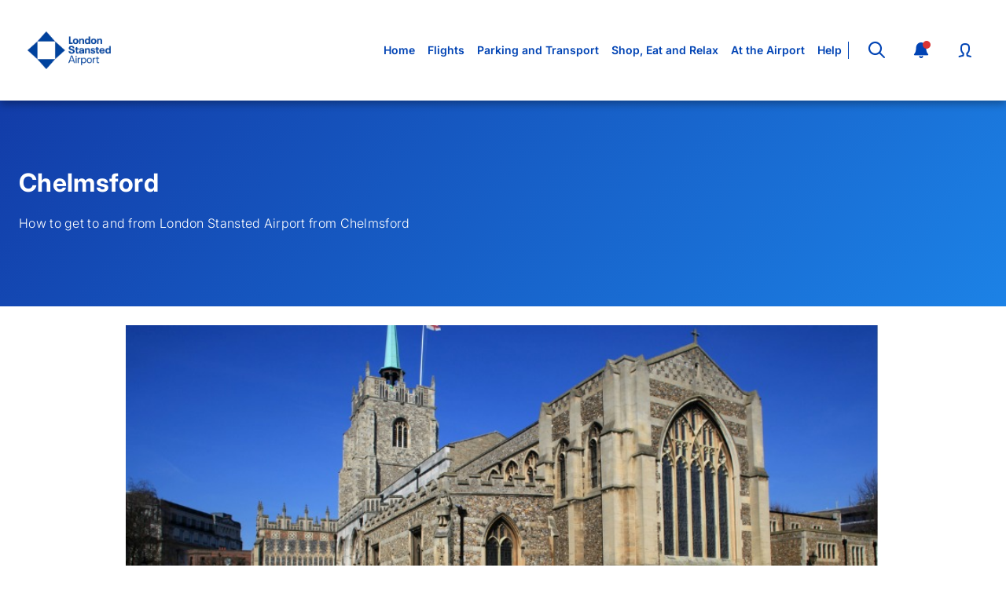

--- FILE ---
content_type: text/html
request_url: https://www.stanstedairport.com/getting-to-and-from/chelmsford/
body_size: 79511
content:
<!DOCTYPE html><html lang="en" style="font-size:var(--globalFontSize)"><head><meta charSet="utf-8"/><meta name="viewport" content="width=device-width"/><title>Getting to and from Chelmsford | London Stansted Airport</title><link rel="canonical" href="https://www.stanstedairport.com/getting-to-and-from/chelmsford/"/><meta name="og:url" content="/getting-to-and-from/chelmsford/"/><meta name="og:type" content="website"/><meta name="og:title" content="Getting to and from Chelmsford | London Stansted Airport"/><meta name="description" content="How to get to and from London Stansted Airport from Chelmsford"/><meta name="og:site_name" content="London Stansted Airport"/><meta name="twitter:card" content="summary_large_image"/><meta name="twitter:site" content="@STN_Airport"/><meta name="twitter:title" content="Getting to and from Chelmsford | London Stansted Airport"/><meta name="og:description" content="How to get to and from London Stansted Airport from Chelmsford"/><meta name="twitter:creator" content="@STN_Airport"/><meta name="twitter:description" content="How to get to and from London Stansted Airport from Chelmsford"/><link rel="preload" as="image" imageSrcSet="https://a2.storyblok.com/f/73114/267x120/b914f29282/stn_blue-logo_267x120.png/m/0x0/ 320w, https://a2.storyblok.com/f/73114/267x120/b914f29282/stn_blue-logo_267x120.png/m/0x0/ 480w, https://a2.storyblok.com/f/73114/267x120/b914f29282/stn_blue-logo_267x120.png/m/0x0/ 720w, https://a2.storyblok.com/f/73114/267x120/b914f29282/stn_blue-logo_267x120.png/m/0x0/ 960w, https://a2.storyblok.com/f/73114/267x120/b914f29282/stn_blue-logo_267x120.png/m/0x0/ 1280w" imageSizes="100vw" fetchpriority="high"/><meta name="next-head-count" content="16"/><style data-aphrodite="true">._1hyoihuv{margin:0 auto;padding:0;}@media (min-width: 576px){._1hyoihuv{padding:0;}}@media (min-width: 768px){._1hyoihuv{padding:0;}}@media (min-width: 992px){._1hyoihuv{padding:0;}}@media (min-width: 1200px){._1hyoihuv{padding:0;}}._6gxunu{width:inherit;max-height:undefined;}._smsexh{height:128px;}._1aubzt02{width:100%;-moz-box-sizing:border-box;box-sizing:border-box;position:fixed;top:0px;z-index:90;background-color:#FFFFFF;box-shadow:0px 4px 10px #00000055;}._19a5nux{-ms-grid-rows:32px;-ms-grid-columns:24px 24px auto 24px 24px;display:-ms-grid;display:grid;grid-template-columns:24px 24px auto 24px 24px;grid-template-rows:32px;-webkit-column-gap:16px;-moz-column-gap:16px;column-gap:16px;grid-template-areas:"menu search logo notifications profile";margin:48px 16px 48px 16px;}._kt770s0{-webkit-box-pack:center;-ms-flex-pack:center;-webkit-box-align:center;-ms-flex-align:center;grid-area:logo;position:relative;-webkit-align-items:center;align-items:center;-webkit-justify-content:center;justify-content:center;display:-webkit-box;display:-moz-box;display:-ms-flexbox;display:-webkit-flex;display:flex;}._1c2jc6u{display:contents;}@media (min-width: 1200px){._1c2jc6u{display:none;}}._jjkvq{display:none;}@media (min-width: 1200px){._jjkvq{display:contents;}}._d2te3l{-webkit-box-pack:center;-ms-flex-pack:center;-webkit-box-align:center;-ms-flex-align:center;height:24px;width:24px;display:-webkit-box;display:-moz-box;display:-ms-flexbox;display:-webkit-flex;display:flex;-webkit-align-items:center;align-items:center;-webkit-justify-content:center;justify-content:center;}._e296pg{position:relative;}._1utdkq2{width:40px;position:absolute;top:50%;left:50%;-webkit-transform:translate(-50%,-50%);-ms-transform:translate(-50%,-50%);transform:translate(-50%,-50%);}._anzta0{padding:8px;}._ws93md{-webkit-box-align:center;-ms-flex-align:center;-webkit-box-pack:center;-ms-flex-pack:center;height:40px;display:-webkit-box;display:-moz-box;display:-ms-flexbox;display:-webkit-flex;display:flex;-webkit-justify-content:center;justify-content:center;-webkit-align-items:center;align-items:center;}._u02imw{-webkit-box-pack:center;-ms-flex-pack:center;-webkit-box-align:center;-ms-flex-align:center;display:-webkit-box;display:-moz-box;display:-ms-flexbox;display:-webkit-flex;display:flex;-webkit-align-items:center;align-items:center;-webkit-justify-content:center;justify-content:center;}._fet3dr0{-webkit-box-pack:center;-ms-flex-pack:center;-webkit-box-align:center;-ms-flex-align:center;display:-webkit-box;display:-moz-box;display:-ms-flexbox;display:-webkit-flex;display:flex;border-radius:4px;-webkit-align-items:center;align-items:center;-webkit-justify-content:center;justify-content:center;cursor:pointer;width:100%;-webkit-transition:background-color 0.2s, border-color 0.2s, color 0.2s;-moz-transition:background-color 0.2s, border-color 0.2s, color 0.2s;transition:background-color 0.2s, border-color 0.2s, color 0.2s;gap:16px;padding:12px 16px;background-color:#0043B4;border:none;}._fet3dr0:focus{outline-color:#2874D8;}._fet3dr0:hover{background-color:#C6DDF9;}._fet3dr0:active{background-color:#001D47;}._fet3dr0:focus-visible{outline-color:#2874D8;outline:3px solid #91EAFF;}._fet3dr0:disabled{background-color:#C6DDF9;cursor:not-allowed;}._i7cmoc:focus{outline-color:#2874D8;}._i7cmoc:focus-visible{outline-color:#2874D8;}._1gv5nn8{-webkit-box-pack:center;-ms-flex-pack:center;-webkit-box-align:center;-ms-flex-align:center;background-color:transparent;border:none;padding:8px;-webkit-align-items:center;align-items:center;-webkit-justify-content:center;justify-content:center;cursor:pointer;}._1gv5nn8:focus-visible{outline-color:#2874D8;}._tyofs7{-webkit-transition:color 0.3s ease;-moz-transition:color 0.3s ease;transition:color 0.3s ease;}._16ab3a1{-webkit-box-pack:center;-ms-flex-pack:center;-webkit-box-align:center;-ms-flex-align:center;background-color:transparent;border:none;box-shadow:none;padding:0px;-webkit-align-items:center;align-items:center;-webkit-justify-content:center;justify-content:center;width:24px;height:24px;}._1lpfe01{-webkit-box-pack:center;-ms-flex-pack:center;-webkit-box-align:center;-ms-flex-align:center;height:24px;width:24px;display:-webkit-box;display:-moz-box;display:-ms-flexbox;display:-webkit-flex;display:flex;-webkit-align-items:center;align-items:center;-webkit-justify-content:center;justify-content:center;}._gozzbg{text-decoration:none;}._19gm6hx2{min-width:80px;position:relative;aspect-ratio:undefined;overflow:hidden;width:140px;min-height:40px;height:52px;max-width:100%;}._nsxqspv{border-radius:0px;-webkit-filter:undefined;filter:undefined;object-position:50% 50%;-webkit-transform:scale(1);-ms-transform:scale(1);transform:scale(1);-webkit-transform-origin:50% 50%;-ms-transform-origin:50% 50%;transform-origin:50% 50%;object-fit:contain;}._10njerg{position:fixed;top:0px;left:0px;z-index:100;height:100%;width:100%;overflow:hidden;}._kmnholg{position:absolute;height:100%;width:100%;top:0px;left:0px;z-index:0;background-color:#FFFFFF;-webkit-transition:-webkit-transform 0.3s ease-in-out,transform 0.3s ease-in-out;-moz-transition:transform 0.3s ease-in-out;transition:-ms-transform 0.3s ease-in-out,-webkit-transform 0.3s ease-in-out,transform 0.3s ease-in-out;-webkit-transform:translateX(0);-ms-transform:translateX(0);transform:translateX(0);}._kmnholg:after{content:"";position:absolute;top:0px;left:100%;background-color:#808080ee;width:100%;height:100%;-webkit-transition:opacity 0.3s ease-in-out;-moz-transition:opacity 0.3s ease-in-out;transition:opacity 0.3s ease-in-out;pointer-events:none;opacity:1;}._s0z0jdk{position:absolute;height:100%;width:100%;top:0px;left:0px;z-index:0;background-color:#FFFFFF;-webkit-transition:-webkit-transform 0.3s ease-in-out,transform 0.3s ease-in-out;-moz-transition:transform 0.3s ease-in-out;transition:-ms-transform 0.3s ease-in-out,-webkit-transform 0.3s ease-in-out,transform 0.3s ease-in-out;-webkit-transform:translateX(-100%);-ms-transform:translateX(-100%);transform:translateX(-100%);}._s0z0jdk:after{content:"";position:absolute;top:0px;left:100%;background-color:#808080ee;width:100%;height:100%;-webkit-transition:opacity 0.3s ease-in-out;-moz-transition:opacity 0.3s ease-in-out;transition:opacity 0.3s ease-in-out;pointer-events:none;opacity:0;}._19nn939{-webkit-box-direction:normal;-webkit-box-orient:vertical;display:-webkit-box;display:-moz-box;display:-ms-flexbox;display:-webkit-flex;display:flex;-webkit-flex-direction:column;-ms-flex-direction:column;flex-direction:column;height:100vh;max-height:100vh;-moz-box-sizing:border-box;box-sizing:border-box;overflow-y:auto;}@media (orientation: landscape) and (max-height: 576px){._19nn939{padding-bottom:88px;}}._xi8rziy{-webkit-box-align:center;-ms-flex-align:center;-ms-grid-columns:40px 1fr 40px;-ms-flex-negative:0;-webkit-flex-shrink:0;flex-shrink:0;height:96px;display:-ms-grid;display:grid;grid-template-columns:40px 1fr 40px;grid-template-areas:'. logo close';-webkit-align-items:center;align-items:center;gap:24px;width:auto;margin:1px 1px 0px;border:15px;}._1muyg6e{-webkit-flex:auto;-ms-flex:1 1 auto;flex:auto;width:-webkit-fit-content;width:-moz-fit-content;width:fit-content;grid-area:logo;place-self:center;}._w4ymu6l{-ms-grid-row-align:center;-ms-flex-item-align:center;width:-webkit-min-content;width:-moz-min-content;width:min-content;font-size:20px;stroke-width:2;position:relative;stroke:var(--blue-dark);-webkit-align-self:center;align-self:center;margin-right:16px;grid-area:close;}._1usq8vc2{--interactive-stroke-colour:#0043B4;--interactive-background-colour:transparent;--interactive-border-colour:transparent;--active-bool:0;--checked-bool:0;--focus-bool:0;--focus-visible-bool:0;--hover-bool:0;--interactive-bool:max(var(--checked-bool), var(--hover-bool), var(--active-bool), var(--focus-visible-bool));color:var(--interactive-stroke-colour);-webkit-transition:
      color ease 300ms,
      background-color ease 300ms,
      border-color ease 300ms
      ;-moz-transition:
      color ease 300ms,
      background-color ease 300ms,
      border-color ease 300ms
      ;transition:
      color ease 300ms,
      background-color ease 300ms,
      border-color ease 300ms
      ;}._1usq8vc2:focus{--focus-bool:1;}._1usq8vc2:checked{--checked-bool:1;}._1usq8vc2:hover{--hover-bool:1;--interactive-stroke-colour:#F07000;--interactive-background-colour:transparent;--interactive-border-colour:transparent;}._1usq8vc2:active{--active-bool:1;--interactive-stroke-colour:#0043B4;--interactive-background-colour:transparent;--interactive-border-colour:transparent;}._1usq8vc2:focus-visible{--focus-visible-bool:1;--interactive-stroke-colour:#F07000;--interactive-background-colour:transparent;--interactive-border-colour:transparent;}._1smopdj{-ms-flex-negative:0;background:#DEDEDE;-webkit-flex-shrink:0;flex-shrink:0;content:'';position:relative;left:0px;bottom:0px;width:100%;height:1px;margin-top:1px;}._yg2hqs{-ms-flex-negative:0;-webkit-flex-shrink:0;flex-shrink:0;height:-webkit-fit-content;height:-moz-fit-content;height:fit-content;padding:0 16px;padding-bottom:8px;min-height:320px;}._yg2hqs:focus{outline:none;}._yg2hqs:focus-visible{outline:none;}._1g8sw68{margin:0px;padding:0px;}._18gfrqe{list-style:none;}._1ncqa8p:focus{outline:none;}._ciax1s{display:-webkit-box;display:-moz-box;display:-ms-flexbox;display:-webkit-flex;display:flex;padding:32px 0;border-bottom:1px solid #DEDEDE;list-style:none;}._u1p5yf{-webkit-box-align:center;-ms-flex-align:center;-webkit-box-pack:justify;-ms-flex-pack:justify;display:-webkit-box;display:-moz-box;display:-ms-flexbox;display:-webkit-flex;display:flex;-webkit-justify-content:space-between;justify-content:space-between;-webkit-align-items:center;align-items:center;width:100%;max-width:100%;text-decoration:none;}._1y2e27l{font-family:var(--font-family);letter-spacing:normal;font-weight:700;font-size:18px;line-height:24px;color:#0043B4;opacity:1;margin:0px;-webkit-transition:color 0.3s ease;-moz-transition:color 0.3s ease;transition:color 0.3s ease;font-synthesis-weight:none !important;-webkit-font-smoothing:antialiased;}._1y2e27l:focus{outline-color:#2874D8;}._1y2e27l:focus-visible{outline-color:#2874D8;}._17x5m8h5{-webkit-box-pack:justify;-ms-flex-pack:justify;-webkit-box-align:center;-ms-flex-align:center;border-radius:4px;-webkit-align-items:center;align-items:center;cursor:pointer;-webkit-transition:background-color 0.2s, border-color 0.2s, color 0.2s;-moz-transition:background-color 0.2s, border-color 0.2s, color 0.2s;transition:background-color 0.2s, border-color 0.2s, color 0.2s;gap:16px;display:-webkit-inline-box;display:-moz-inline-box;display:-ms-inline-flexbox;display:-webkit-inline-flex;display:inline-flex;background-color:transparent;border:none;padding-left:0px;padding-right:0px;-webkit-justify-content:space-between;justify-content:space-between;width:100%;padding:0px;}._17x5m8h5:focus-visible{outline-color:#2874D8;}._17x5m8h5:focus{outline-color:#2874D8;outline:none;}._aa2ycyg{position:absolute;height:100%;width:100%;top:0px;left:0px;z-index:1;background-color:#FFFFFF;-webkit-transition:-webkit-transform 0.3s ease-in-out,transform 0.3s ease-in-out;-moz-transition:transform 0.3s ease-in-out;transition:-ms-transform 0.3s ease-in-out,-webkit-transform 0.3s ease-in-out,transform 0.3s ease-in-out;-webkit-transform:translateX(0);-ms-transform:translateX(0);transform:translateX(0);}._aa2ycyg:after{content:"";position:absolute;top:0px;left:100%;background-color:#808080ee;width:100%;height:100%;-webkit-transition:opacity 0.3s ease-in-out;-moz-transition:opacity 0.3s ease-in-out;transition:opacity 0.3s ease-in-out;pointer-events:none;opacity:1;}._e2tefik{position:absolute;height:100%;width:100%;top:0px;left:0px;z-index:1;background-color:#FFFFFF;-webkit-transition:-webkit-transform 0.3s ease-in-out,transform 0.3s ease-in-out;-moz-transition:transform 0.3s ease-in-out;transition:-ms-transform 0.3s ease-in-out,-webkit-transform 0.3s ease-in-out,transform 0.3s ease-in-out;-webkit-transform:translateX(-100%);-ms-transform:translateX(-100%);transform:translateX(-100%);}._e2tefik:after{content:"";position:absolute;top:0px;left:100%;background-color:#808080ee;width:100%;height:100%;-webkit-transition:opacity 0.3s ease-in-out;-moz-transition:opacity 0.3s ease-in-out;transition:opacity 0.3s ease-in-out;pointer-events:none;opacity:0;}._ng1e9yn{-ms-grid-row-align:center;-ms-flex-item-align:center;-webkit-align-self:center;align-self:center;margin-right:24px;max-width:24px;max-height:24px;margin-left:16px;width:-webkit-min-content;width:-moz-min-content;width:min-content;font-size:20px;stroke-width:2;position:relative;stroke:var(--blue-dark);}._e615pd{-webkit-flex:auto;-ms-flex:1 1 auto;flex:auto;}._ahc4zu{-ms-flex-negative:0;background:-webkit-linear-gradient(45deg, #196ED5, #06A7A9);background:-moz-linear-gradient(45deg, #196ED5, #06A7A9);background:linear-gradient(45deg, #196ED5, #06A7A9);-webkit-flex-shrink:0;flex-shrink:0;content:'';position:relative;left:0px;bottom:0px;width:100%;height:6px;margin-top:-6px;}._itwxcz{font-family:var(--font-family);letter-spacing:normal;font-weight:700;font-size:24px;line-height:32px;color:#181F3F;opacity:1;margin:0px;-webkit-transition:color 0.3s ease;-moz-transition:color 0.3s ease;transition:color 0.3s ease;font-synthesis-weight:none !important;-webkit-font-smoothing:antialiased;}._itwxcz:focus{outline-color:#2874D8;}._itwxcz:focus-visible{outline-color:#2874D8;}._1m4giqbg{position:absolute;height:100%;width:100%;top:0px;left:0px;z-index:2;background-color:#FFFFFF;-webkit-transition:-webkit-transform 0.3s ease-in-out,transform 0.3s ease-in-out;-moz-transition:transform 0.3s ease-in-out;transition:-ms-transform 0.3s ease-in-out,-webkit-transform 0.3s ease-in-out,transform 0.3s ease-in-out;-webkit-transform:translateX(0);-ms-transform:translateX(0);transform:translateX(0);}._1m4giqbg:after{content:"";position:absolute;top:0px;left:100%;background-color:#808080ee;width:100%;height:100%;-webkit-transition:opacity 0.3s ease-in-out;-moz-transition:opacity 0.3s ease-in-out;transition:opacity 0.3s ease-in-out;pointer-events:none;opacity:1;}._13upj5bk{position:absolute;height:100%;width:100%;top:0px;left:0px;z-index:2;background-color:#FFFFFF;-webkit-transition:-webkit-transform 0.3s ease-in-out,transform 0.3s ease-in-out;-moz-transition:transform 0.3s ease-in-out;transition:-ms-transform 0.3s ease-in-out,-webkit-transform 0.3s ease-in-out,transform 0.3s ease-in-out;-webkit-transform:translateX(-100%);-ms-transform:translateX(-100%);transform:translateX(-100%);}._13upj5bk:after{content:"";position:absolute;top:0px;left:100%;background-color:#808080ee;width:100%;height:100%;-webkit-transition:opacity 0.3s ease-in-out;-moz-transition:opacity 0.3s ease-in-out;transition:opacity 0.3s ease-in-out;pointer-events:none;opacity:0;}._1kd3u3r{-ms-grid-columns:96px 1fr;-ms-grid-rows:32px;display:-ms-grid;display:grid;grid-template-rows:32px;margin:48px 40px 48px 40px;grid-template-columns:96px 1fr;-webkit-column-gap:32px;-moz-column-gap:32px;column-gap:32px;grid-template-areas:"logo headerContent";margin-left:40px;margin-right:40px;}._1ksxr77{-ms-grid-rows:32px;-ms-grid-columns:1fr 40px 40px 40px;display:-ms-grid;display:grid;grid-template-columns:1fr 40px 40px 40px;grid-template-rows:32px;grid-template-areas:"nav search notifications profile";-webkit-column-gap:16px;-moz-column-gap:16px;column-gap:16px;margin-right:-8px;}._rar7el{-webkit-box-pack:end;-ms-flex-pack:end;-webkit-box-align:center;-ms-flex-align:center;position:relative;-webkit-align-items:center;align-items:center;-webkit-justify-content:flex-end;justify-content:flex-end;display:-webkit-box;display:-moz-box;display:-ms-flexbox;display:-webkit-flex;display:flex;}._32ur1cz{display:-webkit-box;display:-moz-box;display:-ms-flexbox;display:-webkit-flex;display:flex;list-style:none;padding:0px;gap:16px;position:relative;right:0px;height:32px;margin:0px;}._32ur1cz::after{-webkit-margin-after:auto;-webkit-margin-before:auto;content:'';height:22px;border-right:1px solid #FFFFFF;margin-block-start:auto;margin-block-end:auto;-webkit-transition:border-color 0.3s ease;-moz-transition:border-color 0.3s ease;transition:border-color 0.3s ease;border-color:#0043B4;}._1oslt7c{-webkit-box-align:center;-ms-flex-align:center;-webkit-box-pack:center;-ms-flex-pack:center;grid-area:nav;width:-webkit-max-content;width:-moz-max-content;width:max-content;display:-webkit-box;display:-moz-box;display:-ms-flexbox;display:-webkit-flex;display:flex;-webkit-justify-content:center;justify-content:center;-webkit-align-items:center;align-items:center;}._tpbknu{font-family:var(--font-family);letter-spacing:normal;font-weight:600;font-size:14px;line-height:22px;color:#0043B4;opacity:1;margin:0px;-webkit-transition:color 0.3s ease;-moz-transition:color 0.3s ease;transition:color 0.3s ease;font-synthesis-weight:none !important;-webkit-font-smoothing:antialiased;}._tpbknu:focus{outline-color:#2874D8;}._tpbknu:focus-visible{outline-color:#2874D8;}._4lfk12{min-width:80px;position:relative;aspect-ratio:undefined;overflow:hidden;width:130px;min-height:40px;height:48px;max-width:100%;}._q0idjy{position:fixed;top:0px;left:0px;z-index:100;display:-webkit-box;display:-moz-box;display:-ms-flexbox;display:-webkit-flex;display:flex;}._vqpwv3{height:-206px;}._1vexv0tw{-webkit-box-direction:normal;-webkit-box-orient:vertical;-webkit-box-pack:center;-ms-flex-pack:center;-webkit-box-align:center;-ms-flex-align:center;display:-webkit-box;display:-moz-box;display:-ms-flexbox;display:-webkit-flex;display:flex;-webkit-align-items:center;align-items:center;-webkit-justify-content:center;justify-content:center;-webkit-flex-direction:column;-ms-flex-direction:column;flex-direction:column;margin:auto;width:100%;margin-top:200px;}@media (max-width: 320px){._1vexv0tw{margin-top:80px;}}._1jc81g4{position:fixed;top:0px;bottom:undefined;left:0px;z-index:100;}@media (orientation: landscape) and (max-height: 500px){._1jc81g4{bottom:undefined;}}._596n49{background-color:#FFFFFF;overflow:hidden;}._y9ev9r{overflow:hidden;}._2f11rw{padding-left:16px;}._2t7qby{font-family:var(--font-family);width:100%;position:relative;background-repeat:no-repeat;background-size:cover;background-position:center;color:#ffffff;margin-bottom:;}._235uzv{position:absolute;width:100%;height:100%;top:0px;left:0px;max-height:380px;background-repeat:no-repeat;background-size:cover;background-position:center;}@media screen and (min-width: 580px){._235uzv{max-height:464px;}}@media screen and (min-width: 725px){._235uzv{max-height:420px;}}@media screen and (min-width: 960px){._235uzv{max-height:348px;}}._n77wa0i{position:relative;display:block;width:100%;max-width:1280px;margin-top:0 auto;-moz-box-sizing:border-box;box-sizing:border-box;padding-top:var(--spacing-medium-small);padding-bottom:var(--spacing-medium-small);padding-left:0;padding-right:0;}@media screen and (min-width: 725px){._n77wa0i{padding-top:var(--spacing-large-small);padding-bottom:var(--spacing-large-small);padding-left:0;padding-right:0;}}._1sjjlnl{-webkit-box-pack:justify;-ms-flex-pack:justify;-webkit-box-direction:reverse;-webkit-box-orient:vertical;display:-webkit-box;display:-moz-box;display:-ms-flexbox;display:-webkit-flex;display:flex;-webkit-flex-direction:column-reverse;-ms-flex-direction:column-reverse;flex-direction:column-reverse;-webkit-justify-content:space-between;justify-content:space-between;width:100%;position:relative;bottom:0px;-moz-box-sizing:border-box;box-sizing:border-box;padding:var(--spacing-xx-small) 0;}@media screen and (min-width: 580px){._1sjjlnl{-webkit-box-direction:normal;-webkit-box-orient:horizontal;-webkit-flex-direction:row;-ms-flex-direction:row;flex-direction:row;}._1sjjlnl:nth-child(1n) a:not(:last-child){margin-right:var(--spacing-small);}}._1eka6xh{display:block;font-family:var(--font-family);color:var(--blue-dark);}._1fud6nk{margin:0 auto;padding:0 var(--spacing-x-small);}@media screen and (min-width: 725px){._1fud6nk{padding:0 var(--spacing-small);}}._xs4h9c{font-family:inherit;font-weight:var(--font-weight--regular);color:var(--blue-dark);margin-left:auto;margin-right:auto;margin-top:auto;margin-bottom:auto;-moz-box-sizing:border-box;box-sizing:border-box;width:100%;max-width:960px;background:transparent;line-height:1.5;word-break:undefined;padding-top:unset;padding-bottom:unset;padding-left:unset;padding-right:unset;border:none;border-radius:unset;box-shadow:none;}._xs4h9c a:not([data-text*='button']){color:var(--blue-light2);text-decoration:none;}._xs4h9c a:hover:not([data-text*='button']){color:var(--blue-light);text-decoration:underline;}._xs4h9c a:hover:not([data-text*='sectorImageCard']){text-decoration:unset;}._xs4h9c code{white-space:break-spaces;width:100%;-moz-box-sizing:border-box;box-sizing:border-box;display:block;padding:0 20px;}._1mry4dj{display:block !important;height:auto !important;width:auto !important;}@media screen and (min-width: 725px){._1mry4dj{-webkit-box-direction:normal !important;-webkit-box-orient:vertical !important;display:-webkit-box !important;display:-moz-box !important;display:-ms-flexbox !important;display:-webkit-flex !important;display:flex !important;-webkit-flex-direction:column !important;-ms-flex-direction:column !important;flex-direction:column !important;}}._16fz95z{-webkit-box-pack:center !important;-ms-flex-pack:center !important;display:-webkit-box !important;display:-moz-box !important;display:-ms-flexbox !important;display:-webkit-flex !important;display:flex !important;height:100% !important;outline:none !important;-webkit-justify-content:center !important;justify-content:center !important;margin:var(--spacing-small) 0 var(--spacing-small) 0 !important;}._1ozc2lm{position:relative !important;outline:none !important;height:100% !important;width:100% !important;display:-webkit-box !important;display:-moz-box !important;display:-ms-flexbox !important;display:-webkit-flex !important;display:flex !important;}._1540vy3{display:-webkit-box !important;display:-moz-box !important;display:-ms-flexbox !important;display:-webkit-flex !important;display:flex !important;height:100% !important;outline:none !important;width:100% !important;object-position:initial !important;border-radius:0 !important;cursor:auto !important;}@media screen and (max-width: 725px){}._1t1dui2{position:relative !important;height:100%;width:100%;}._3lkff1{font-family:inherit;font-weight:var(--font-weight--regular);color:[object Object];margin-left:auto;margin-right:auto;margin-top:auto;margin-bottom:auto;-moz-box-sizing:border-box;box-sizing:border-box;width:100%;max-width:960px;background:transparent;line-height:1.5;word-break:undefined;padding-top:unset;padding-bottom:unset;padding-left:unset;padding-right:unset;border:none;border-radius:unset;box-shadow:none;}._3lkff1 a:not([data-text*='button']){color:var(--blue-light2);text-decoration:none;}._3lkff1 a:hover:not([data-text*='button']){color:var(--blue-light);text-decoration:underline;}._3lkff1 a:hover:not([data-text*='sectorImageCard']){text-decoration:unset;}._3lkff1 code{white-space:break-spaces;width:100%;-moz-box-sizing:border-box;box-sizing:border-box;display:block;padding:0 20px;}._1i5yjbp{-webkit-box-direction:normal;-webkit-box-orient:vertical;display:-webkit-box;display:-moz-box;display:-ms-flexbox;display:-webkit-flex;display:flex;font-family:var(--font-family);margin:0 auto;-webkit-flex-direction:column;-ms-flex-direction:column;flex-direction:column;}._1i5yjbp:nth-child(1n) > div{max-width:100%;margin-right:0px;margin-bottom:var(--spacing-medium-small);}@media screen and (min-width: 768px){._1i5yjbp:nth-child(1n) > div{-webkit-flex:1 1 -webkit-calc(100% / 3 - 64px);-webkit-flex:1 1 -moz-calc(100% / 3 - 64px);-webkit-flex:1 1 calc(100% / 3 - 64px);-ms-flex:1 1 -webkit-calc(100% / 3 - 64px);-ms-flex:1 1 -moz-calc(100% / 3 - 64px);-ms-flex:1 1 calc(100% / 3 - 64px);flex:1 1 -webkit-calc(100% / 3 - 64px);flex:1 1 -moz-calc(100% / 3 - 64px);flex:1 1 calc(100% / 3 - 64px);margin-right:32px;max-width:-webkit-calc((100% - 32px) / 3);max-width:-moz-calc((100% - 32px) / 3);max-width:calc((100% - 32px) / 3);}}._1i5yjbp:nth-child(1n) > div:last-child{margin-right:0px;}@media screen and (min-width: 768px){._1i5yjbp{-webkit-box-direction:normal;-webkit-box-orient:horizontal;-webkit-flex-direction:row;-ms-flex-direction:row;flex-direction:row;}}._1gcv8g2{-webkit-box-direction:normal;-webkit-box-orient:vertical;-ms-flex-preferred-size:100%;display:-webkit-box;display:-moz-box;display:-ms-flexbox;display:-webkit-flex;display:flex;-webkit-flex-basis:100%;flex-basis:100%;-webkit-flex-direction:column;-ms-flex-direction:column;flex-direction:column;height:100%;overflow:hidden;color:var(--blue-dark);background-color:var(--white);text-decoration:none;outline:none;cursor:pointer;border-radius:10px;box-shadow:0 2px 10px rgba(0,0,0,0.2);}@media only screen and (min-width: 768px){._1gcv8g2{-webkit-box-direction:normal;-webkit-box-orient:vertical;-webkit-flex-direction:column;-ms-flex-direction:column;flex-direction:column;}}._1hdpwnq{width:100%;height:100%;min-height:initial;overflow:hidden;-moz-box-sizing:border-box;box-sizing:border-box;}@media only screen and (min-width: 580px){._1hdpwnq{min-height:200px;}}@media only screen and (min-width: 768px){._1hdpwnq{width:100%;height:200px;}}._yxz7m9{display:block;width:100%;max-width:100%;height:100%;object-fit:cover;object-position:center center;border-top-left-radius:10px;border-top-right-radius:10px;-webkit-transition:ease all 0.9s;-moz-transition:ease all 0.9s;transition:ease all 0.9s;}@media only screen and (min-width: 768px){._yxz7m9{border-radius:10px 10px 0 0;}._yxz7m9:hover{-webkit-transform:;-ms-transform:;transform:;}}._1g65ems{-webkit-box-align:start;-ms-flex-align:start;-webkit-box-pack:start;-ms-flex-pack:start;-webkit-box-direction:normal;-webkit-box-orient:vertical;display:-webkit-box;display:-moz-box;display:-ms-flexbox;display:-webkit-flex;display:flex;-webkit-flex-direction:column;-ms-flex-direction:column;flex-direction:column;-webkit-justify-content:flex-start;justify-content:flex-start;-webkit-align-items:flex-start;align-items:flex-start;height:unset;width:100%;padding:var(--spacing-small);-moz-box-sizing:border-box;box-sizing:border-box;}@media screen and (min-width: 768px){._1g65ems{width:100%;height:100%;}}._1qzdhsc{font-size:var(--font-size-h2) !important;font-weight:;color:var(--blue-dark) !important;margin-top:0 !important;margin-bottom:var(--spacing-xx-small) !important;}._sxcrg0{display:block;font-size:;font-weight:;color:var(--blue-dark) !important;margin-top:0 !important;padding-bottom:var(--spacing-x-small) !important;}@media only screen and (min-width: 580px){._sxcrg0{display:block;}}._1qy1pkr{-webkit-box-pack:start;-ms-flex-pack:start;display:-webkit-box;display:-moz-box;display:-ms-flexbox;display:-webkit-flex;display:flex;-webkit-justify-content:flex-start;justify-content:flex-start;width:100%;}._1y1i1cb{display:block;}@media only screen and (min-width: 580px){._1y1i1cb{display:block;}}._9l8h6nu{-webkit-box-align:center;-ms-flex-align:center;-webkit-box-pack:center;-ms-flex-pack:center;font-family:var(--font-family);border-radius:5px;border:2px solid var(--blue-dark);font-size:var(--font-size-p);font-weight:600;cursor:pointer;text-decoration:none;display:flex !important;max-width:-webkit-fit-content;max-width:-moz-fit-content;max-width:fit-content;min-width:-webkit-fit-content;min-width:-moz-fit-content;min-width:fit-content;-webkit-justify-content:center;justify-content:center;-webkit-align-items:center;align-items:center;text-align:center;padding:var(--spacing-xx-small);-moz-box-sizing:border-box;box-sizing:border-box;min-height:60px;position:relative;opacity:1;box-shadow:none;border-color:var(--blue-dark);background-color:var(--white);color:var(--blue-dark);}._9l8h6nu:disabled{opacity:0.5;}._9l8h6nu:active{outline:none;color:var(--white);}._9l8h6nu:focus{color:var(--white);background-color:var(--blue-dark);}._9l8h6nu:focus:nth-child(1n) img{-webkit-filter:brightness(100);filter:brightness(100);}._9l8h6nu:hover{border:2px solid var(--blue-dark);opacity:0.8;border-color:var(--blue-dark);background-color:var(--blue-dark);color:var(--white);}._9l8h6nu:hover:nth-child(1n) img{-webkit-filter:brightness(100);filter:brightness(100);}._1yqh0pc{-webkit-box-align:center;-ms-flex-align:center;display:-webkit-box;display:-moz-box;display:-ms-flexbox;display:-webkit-flex;display:flex;margin-left:12px;font-size:0px;min-width:10px;min-height:20px;-webkit-align-items:center;align-items:center;}._1xn17jbx{margin:0 auto;padding:40px 16px;}@media (min-width: 576px){._1xn17jbx{padding:24px 40px 0;}}@media (min-width: 768px){._1xn17jbx{padding:24px 40px 0;}}@media (min-width: 992px){._1xn17jbx{padding:24px 40px 0;}}@media (min-width: 1200px){._1xn17jbx{padding:40px 0;max-width:1120px;}}@media (min-width: 1400px){._1xn17jbx{max-width:1240px;}}@media (max-width: 1199px){}@media (min-width: 992px){._1vm1o0m{-webkit-box-pack:center;-ms-flex-pack:center;display:-webkit-box;display:-moz-box;display:-ms-flexbox;display:-webkit-flex;display:flex;-webkit-justify-content:center;justify-content:center;}}._uhlm2{display:block;}._x2wp28{-webkit-box-align:center;-ms-flex-align:center;-webkit-box-pack:center;-ms-flex-pack:center;display:-webkit-box;display:-moz-box;display:-ms-flexbox;display:-webkit-flex;display:flex;-webkit-justify-content:center;justify-content:center;padding-top:40px;height:9px;-webkit-align-items:center;align-items:center;}@media (max-width: 1199px){._x2wp28{padding-top:0px;}}._1fwnmie:hover{color:#F07000;}._1n5jabm{-webkit-box-direction:normal;-webkit-box-orient:vertical;display:-webkit-box;display:-moz-box;display:-ms-flexbox;display:-webkit-flex;display:flex;-webkit-flex-direction:column;-ms-flex-direction:column;flex-direction:column;gap:16px;padding-bottom:40px;}@media (min-width: 992px){._1n5jabm{-webkit-box-align:center;-ms-flex-align:center;text-align:center;-webkit-align-items:center;align-items:center;gap:24px;width:929px;}}@media (min-width: 992px){._gbhbmi{text-align:center;}}._luejjn{-webkit-box-direction:normal;-webkit-box-orient:vertical;display:-webkit-box;display:-moz-box;display:-ms-flexbox;display:-webkit-flex;display:flex;-webkit-flex-direction:column;-ms-flex-direction:column;flex-direction:column;gap:16px;}@media (min-width: 992px){._luejjn{text-align:center;gap:16px;}}._t8c8be{-webkit-box-direction:normal;-webkit-box-orient:vertical;display:-webkit-box;display:-moz-box;display:-ms-flexbox;display:-webkit-flex;display:flex;-webkit-flex-direction:column;-ms-flex-direction:column;flex-direction:column;gap:16px;}@media (min-width: 992px){._t8c8be{-webkit-box-direction:normal;-webkit-box-orient:horizontal;-webkit-box-pack:center;-ms-flex-pack:center;display:-webkit-box;display:-moz-box;display:-ms-flexbox;display:-webkit-flex;display:flex;-webkit-justify-content:center;justify-content:center;-webkit-flex-direction:row;-ms-flex-direction:row;flex-direction:row;width:100%;}}._b2t845{width:100%;}@media (min-width: 992px){._b2t845:not(:first-child){margin-top:0px;}}._ur1xdp{height:48px;}@media (min-width: 992px){._ur1xdp{width:100%;height:64px;}}._187vgaq{display:-webkit-inline-box;display:-moz-inline-box;display:-ms-inline-flexbox;display:-webkit-inline-flex;display:inline-flex;}@media (min-width: 992px){._187vgaq{-webkit-box-align:center;-ms-flex-align:center;max-width:738px;height:27px;-webkit-align-items:center;align-items:center;}}._1ntc7qj{font-family:var(--font-family);letter-spacing:normal;font-weight:700;font-size:18px;line-height:24px;color:#181F3F;opacity:1;margin:0px;-webkit-transition:color 0.3s ease;-moz-transition:color 0.3s ease;transition:color 0.3s ease;font-synthesis-weight:none !important;-webkit-font-smoothing:antialiased;}._1ntc7qj:focus{outline-color:#2874D8;}._1ntc7qj:focus-visible{outline-color:#2874D8;}._mg0ade{font-family:var(--font-family);letter-spacing:normal;font-weight:400;font-size:14px;line-height:22px;color:#181F3F;opacity:1;margin:0px;-webkit-transition:color 0.3s ease;-moz-transition:color 0.3s ease;transition:color 0.3s ease;font-synthesis-weight:none !important;-webkit-font-smoothing:antialiased;}._mg0ade:focus{outline-color:#2874D8;}._mg0ade:focus-visible{outline-color:#2874D8;}._u9ioqsg{-ms-grid-row-align:stretch;-ms-flex-item-align:stretch;-webkit-box-align:start;-ms-flex-align:start;-webkit-box-direction:normal;-webkit-box-orient:vertical;margin:0px;display:-webkit-box;display:-moz-box;display:-ms-flexbox;display:-webkit-flex;display:flex;-webkit-flex-direction:column;-ms-flex-direction:column;flex-direction:column;gap:8px;padding:0px;list-style:none;-webkit-align-items:flex-start;align-items:flex-start;-webkit-align-self:stretch;align-self:stretch;}@media (min-width: 992px){._u9ioqsg{-webkit-box-pack:justify;-ms-flex-pack:justify;-webkit-box-direction:normal;-webkit-box-orient:horizontal;-webkit-flex-direction:row;-ms-flex-direction:row;flex-direction:row;-webkit-justify-content:space-between;justify-content:space-between;}}._5u7oj7{width:100%;}@media (min-width: 992px){._5u7oj7{-webkit-box-pack:justify;-ms-flex-pack:distribute;-webkit-box-lines:nowrap;display:-webkit-box;display:-moz-box;display:-ms-flexbox;display:-webkit-flex;display:flex;-webkit-flex-wrap:nowrap;-ms-flex-wrap:nowrap;flex-wrap:nowrap;-webkit-justify-content:space-around;justify-content:space-around;}}._1mzjo9{-webkit-box-pack:start;-ms-flex-pack:start;-webkit-box-align:center;-ms-flex-align:center;display:-webkit-box;display:-moz-box;display:-ms-flexbox;display:-webkit-flex;display:flex;-webkit-align-items:center;align-items:center;-webkit-justify-content:flex-start;justify-content:flex-start;gap:8px;}._hjqopl{-webkit-box-pack:center;-ms-flex-pack:center;-webkit-box-align:center;-ms-flex-align:center;background-color:transparent;border:none;box-shadow:none;padding:0px;-webkit-align-items:center;align-items:center;-webkit-justify-content:center;justify-content:center;width:14px;height:14px;}._suboch{-webkit-box-pack:center;-ms-flex-pack:center;-webkit-box-align:center;-ms-flex-align:center;height:14px;width:14px;display:-webkit-box;display:-moz-box;display:-ms-flexbox;display:-webkit-flex;display:flex;-webkit-align-items:center;align-items:center;-webkit-justify-content:center;justify-content:center;}._14uee9s{font-family:var(--font-family);letter-spacing:normal;font-weight:600;font-size:14px;line-height:22px;color:#181F3F;opacity:1;margin:0px;-webkit-transition:color 0.3s ease;-moz-transition:color 0.3s ease;transition:color 0.3s ease;font-synthesis-weight:none !important;-webkit-font-smoothing:antialiased;}._14uee9s:focus{outline-color:#2874D8;}._14uee9s:focus-visible{outline-color:#2874D8;}._4yyxz5{-webkit-box-align:start;-ms-flex-align:start;-webkit-box-pack:center;-ms-flex-pack:center;-webkit-box-direction:normal;-webkit-box-orient:vertical;display:-webkit-box;display:-moz-box;display:-ms-flexbox;display:-webkit-flex;display:flex;-webkit-flex-direction:column;-ms-flex-direction:column;flex-direction:column;-webkit-justify-content:center;justify-content:center;-webkit-align-items:flex-start;align-items:flex-start;height:auto;padding:8px 24px;border-radius:8px;outline:none;border:1px solid #00245C;background-color:#FFFFFF;}._8vic7p{-ms-grid-row-align:stretch;-ms-flex-item-align:stretch;border:none;line-height:22px;padding:0px;width:100%;background-color:transparent;outline:none;color:#75AAF8;font-style:normal;font-weight:400;font-size:16px;-webkit-align-self:stretch;align-self:stretch;}._8vic7p::placeholder{-ms-grid-row-align:stretch;-ms-flex-item-align:stretch;color:#00245C;font-family:var(--font-family);opacity:0.4;font-style:normal;font-weight:400;font-size:16px;-webkit-align-self:stretch;align-self:stretch;}._1b061bx{font-family:var(--font-family);letter-spacing:normal;font-weight:600;font-size:14px;line-height:24px;color:#00245C;opacity:1;margin:0px;-webkit-transition:color 0.3s ease;-moz-transition:color 0.3s ease;transition:color 0.3s ease;font-synthesis-weight:none !important;-webkit-font-smoothing:antialiased;}._1b061bx:focus{outline-color:#2874D8;}._1b061bx:focus-visible{outline-color:#2874D8;}._1skdszkx{-webkit-box-pack:center;-ms-flex-pack:center;-webkit-box-align:center;-ms-flex-align:center;display:-webkit-box;display:-moz-box;display:-ms-flexbox;display:-webkit-flex;display:flex;border-radius:4px;-webkit-align-items:center;align-items:center;-webkit-justify-content:center;justify-content:center;cursor:pointer;height:100%;width:100%;background-color:#0043B4;color:#FFFFFF;border:none;--interactive-bool:0;}@media (hover: hover){._1skdszkx:hover{--interactive-bool:1;background-color:#C6DDF9;color:#0043B4;}}._1skdszkx:active{--interactive-bool:1;background-color:#001D47;color:#FFFFFF;}._1skdszkx:focus-visible{--interactive-bool:1;outline:3px solid #91EAFF;color:#FFFFFF;}._1skdszkx:disabled{cursor:not-allowed;background-color:#C6DDF9;}._1o5uomv{-webkit-box-pack:center;-ms-flex-pack:center;-webkit-box-align:center;-ms-flex-align:center;display:-webkit-box;display:-moz-box;display:-ms-flexbox;display:-webkit-flex;display:flex;gap:16px;-webkit-align-items:center;align-items:center;-webkit-justify-content:center;justify-content:center;}._1vipa5p{font-family:var(--font-family);letter-spacing:normal;font-weight:600;font-size:14px;line-height:22px;color:inherit;opacity:1;margin:0px;-webkit-transition:color 0.3s ease;-moz-transition:color 0.3s ease;transition:color 0.3s ease;font-synthesis-weight:none !important;-webkit-font-smoothing:antialiased;}._1vipa5p:focus{outline-color:#2874D8;}._1vipa5p:focus-visible{outline-color:#2874D8;}._5w54uao{display:-webkit-inline-box;display:-moz-inline-box;display:-ms-inline-flexbox;display:-webkit-inline-flex;display:inline-flex;-webkit-transition:-webkit-transform 0.3s ease-in-out,transform 0.3s ease-in-out;-moz-transition:transform 0.3s ease-in-out;transition:-ms-transform 0.3s ease-in-out,-webkit-transform 0.3s ease-in-out,transform 0.3s ease-in-out;-webkit-transform:translateX(-webkit-calc( var(--interactive-bool) * 8px ));-webkit-transform:translateX(-moz-calc( var(--interactive-bool) * 8px ));-webkit-transform:translateX(calc( var(--interactive-bool) * 8px ));-ms-transform:translateX(-webkit-calc( var(--interactive-bool) * 8px ));-ms-transform:translateX(-moz-calc( var(--interactive-bool) * 8px ));-ms-transform:translateX(calc( var(--interactive-bool) * 8px ));transform:translateX(-webkit-calc( var(--interactive-bool) * 8px ));transform:translateX(-moz-calc( var(--interactive-bool) * 8px ));transform:translateX(calc( var(--interactive-bool) * 8px ));}._1a63dyg{font-family:var(--font-family);letter-spacing:normal;font-weight:400;font-size:12px;line-height:18px;color:#979797;opacity:1;margin:0px;-webkit-transition:color 0.3s ease;-moz-transition:color 0.3s ease;transition:color 0.3s ease;font-synthesis-weight:none !important;-webkit-font-smoothing:antialiased;}._1a63dyg:focus{outline-color:#2874D8;}._1a63dyg:focus-visible{outline-color:#2874D8;}._3sous7g{font-family:var(--font-family);letter-spacing:normal;font-weight:400;font-size:12px;line-height:18px;color:#979797;opacity:1;margin:0px;-webkit-transition:color 0.3s ease;-moz-transition:color 0.3s ease;transition:color 0.3s ease;font-synthesis-weight:none !important;-webkit-font-smoothing:antialiased;text-decoration:underline;text-underline-position:from-font;}._3sous7g:focus{outline-color:#2874D8;}._3sous7g:focus-visible{outline-color:#2874D8;}._1gyjybc{padding:0px;}._gpm3tm{-webkit-box-pack:center;-ms-flex-pack:center;display:-webkit-box;display:-moz-box;display:-ms-flexbox;display:-webkit-flex;display:flex;-webkit-justify-content:center;justify-content:center;padding-bottom:4px;}._6tsdpm{padding-top:32px;}._otycx0{width:100%;padding-bottom:16px;}._1epehom{clip:rect(0 0 0 0);-webkit-clip-path:inset(50%);clip-path:inset(50%);height:1px;overflow:hidden;position:absolute;white-space:nowrap;width:1px;}._q5jq0q{-webkit-box-align:center;-ms-flex-align:center;-webkit-box-pack:justify;-ms-flex-pack:justify;display:-webkit-box;display:-moz-box;display:-ms-flexbox;display:-webkit-flex;display:flex;-webkit-justify-content:space-between;justify-content:space-between;-webkit-align-items:center;align-items:center;padding:0 0 32px 0;cursor:pointer;border-bottom:1px solid #DEDEDE;}._cvwbeb{display:block;padding:32px 0;border-bottom:1px solid #DEDEDE;}._cvwbeb:last-child{padding-bottom:32px;}._cvwbeb:first-child{padding-top:32px;}._5j1nyg{font-family:var(--font-family);letter-spacing:normal;font-weight:400;font-size:18px;line-height:24px;color:#181F3F;opacity:1;margin:0px;-webkit-transition:color 0.3s ease;-moz-transition:color 0.3s ease;transition:color 0.3s ease;font-synthesis-weight:none !important;-webkit-font-smoothing:antialiased;}._5j1nyg:focus{outline-color:#2874D8;}._5j1nyg:focus-visible{outline-color:#2874D8;}._g1is1m{-webkit-box-align:center;-ms-flex-align:center;-webkit-box-pack:justify;-ms-flex-pack:justify;display:-webkit-box;display:-moz-box;display:-ms-flexbox;display:-webkit-flex;display:flex;-webkit-justify-content:space-between;justify-content:space-between;-webkit-align-items:center;align-items:center;padding:32px 0;cursor:pointer;border-bottom:1px solid #DEDEDE;}._1e58xq3{-webkit-box-pack:start;-ms-flex-pack:start;-webkit-box-direction:normal;-webkit-box-orient:vertical;display:-webkit-box;display:-moz-box;display:-ms-flexbox;display:-webkit-flex;display:flex;-webkit-flex-direction:column;-ms-flex-direction:column;flex-direction:column;-webkit-justify-content:flex-start;justify-content:flex-start;width:262px;}@media (max-width: 1199px){._1e58xq3{width:100%;}}._87v04{-webkit-box-pack:justify;-ms-flex-pack:justify;-webkit-box-direction:normal;-webkit-box-orient:vertical;display:-webkit-box;display:-moz-box;display:-ms-flexbox;display:-webkit-flex;display:flex;-webkit-flex-direction:column;-ms-flex-direction:column;flex-direction:column;-webkit-justify-content:space-between;justify-content:space-between;}._lvqgwlz{-webkit-box-pack:justify;-ms-flex-pack:justify;-webkit-box-direction:normal;-webkit-box-orient:horizontal;display:-webkit-box;display:-moz-box;display:-ms-flexbox;display:-webkit-flex;display:flex;-webkit-flex-direction:row;-ms-flex-direction:row;flex-direction:row;padding-right:22%;padding-bottom:5%;padding:32px 64px;-webkit-justify-content:space-between;justify-content:space-between;}._lvqgwlz:not(:first-child){padding-top:16px;}._asal4ay{-webkit-box-align:center;-ms-flex-align:center;-webkit-box-pack:center;-ms-flex-pack:center;padding-top:11px;padding:0 0 16px;display:-webkit-box;display:-moz-box;display:-ms-flexbox;display:-webkit-flex;display:flex;-webkit-justify-content:center;justify-content:center;-webkit-align-items:center;align-items:center;}._asal4ay:not(:last-child){height:16px;}._y78g06{font-family:var(--font-family);letter-spacing:normal;font-weight:400;font-size:16px;line-height:24px;color:#181F3F;opacity:1;margin:0px;-webkit-transition:color 0.3s ease;-moz-transition:color 0.3s ease;transition:color 0.3s ease;font-synthesis-weight:none !important;-webkit-font-smoothing:antialiased;}._y78g06:focus{outline-color:#2874D8;}._y78g06:focus-visible{outline-color:#2874D8;}</style><link rel="icon" type="image/x-icon" href="https://assets.live.dxp.maginfrastructure.com/f/73114/150x150/fc2528bf7d/stn-favicon.png"/><link rel="preload" href="/_next/static/css/9f3d3d4db8b7f96d.css" as="style"/><link rel="stylesheet" href="/_next/static/css/9f3d3d4db8b7f96d.css" data-n-g=""/><link rel="preload" href="/_next/static/css/971e38d5137ec7e8.css" as="style"/><link rel="stylesheet" href="/_next/static/css/971e38d5137ec7e8.css"/><noscript data-n-css=""></noscript><script defer="" nomodule="" src="/_next/static/chunks/polyfills-42372ed130431b0a.js"></script><script defer="" src="/_next/static/chunks/48764.2784fa7c14ca9c45.js"></script><script defer="" src="/_next/static/chunks/87066.76353385656ac766.js"></script><script defer="" src="/_next/static/chunks/72775.369f299291037df0.js"></script><script defer="" src="/_next/static/chunks/58398.d95e3c6e33784f12.js"></script><script defer="" src="/_next/static/chunks/19956.4deea42c14aba190.js"></script><script defer="" src="/_next/static/chunks/36788.1c8274602fcae08c.js"></script><script defer="" src="/_next/static/chunks/23414.c0a49c9ffea6d3b1.js"></script><script defer="" src="/_next/static/chunks/93210.10043ffba873ad70.js"></script><script defer="" src="/_next/static/chunks/41664.76a451309f6d4b2b.js"></script><script defer="" src="/_next/static/chunks/79655-e8f1348b8a227cda.js"></script><script defer="" src="/_next/static/chunks/25675.afb4639c2acb6c5b.js"></script><script defer="" src="/_next/static/chunks/68590.3f7adc6de0d31501.js"></script><script defer="" src="/_next/static/chunks/25582.687aa0bb8957ff5c.js"></script><script defer="" src="/_next/static/chunks/54483.e6f63dcd1d4843c3.js"></script><script defer="" src="/_next/static/chunks/61717.ae6e2185a2439bb2.js"></script><script defer="" src="/_next/static/chunks/6188.3c8e2d9a472ccdda.js"></script><script defer="" src="/_next/static/chunks/46220.b22d4c91c93e58bd.js"></script><script defer="" src="/_next/static/chunks/96996.255cdb24dcbe0038.js"></script><script defer="" src="/_next/static/chunks/34397.c0af709c58df57c8.js"></script><script defer="" src="/_next/static/chunks/61602.a566885205c6d4d2.js"></script><script defer="" src="/_next/static/chunks/21658.3a34c02134e58526.js"></script><script defer="" src="/_next/static/chunks/37473.d72fb55782a4d85c.js"></script><script defer="" src="/_next/static/chunks/90335.c3e1480a28a23902.js"></script><script defer="" src="/_next/static/chunks/3076.9b65cf16e0b6ecbd.js"></script><script defer="" src="/_next/static/chunks/77535.99f968fdb015cccc.js"></script><script defer="" src="/_next/static/chunks/85457.1fc8091f1bf8c916.js"></script><script defer="" src="/_next/static/chunks/30852.c68cd2a965f8a780.js"></script><script defer="" src="/_next/static/chunks/88602.53a35c4653591de8.js"></script><script defer="" src="/_next/static/chunks/38865.4248fa8462c6cbd9.js"></script><script defer="" src="/_next/static/chunks/60315.d413bbe8aa9b8645.js"></script><script defer="" src="/_next/static/chunks/57801.820918b6f8f845f7.js"></script><script defer="" src="/_next/static/chunks/2874.439053b40a7ad0a9.js"></script><script defer="" src="/_next/static/chunks/71820.81744e91dacf51bc.js"></script><script defer="" src="/_next/static/chunks/64452.5ae7cc6b6fbaecc9.js"></script><script defer="" src="/_next/static/chunks/61958.cae8772b0442a210.js"></script><script defer="" src="/_next/static/chunks/41320.1da8d00396f70382.js"></script><script defer="" src="/_next/static/chunks/95071.993d6cfd36563d05.js"></script><script defer="" src="/_next/static/chunks/29350.de490f1adedaad60.js"></script><script defer="" src="/_next/static/chunks/50174.31765374a6d12bcb.js"></script><script defer="" src="/_next/static/chunks/59809.60abf47d2946bedb.js"></script><script defer="" src="/_next/static/chunks/81702.54e2df7eb253e26d.js"></script><script defer="" src="/_next/static/chunks/75754.89881e2c6c45c7bb.js"></script><script defer="" src="/_next/static/chunks/80894.ff37ede9f3664325.js"></script><script defer="" src="/_next/static/chunks/59767.12379905307ba0ea.js"></script><script defer="" src="/_next/static/chunks/22849.d00c84b7e553808a.js"></script><script defer="" src="/_next/static/chunks/38950.bc4f51be8762ce7c.js"></script><script defer="" src="/_next/static/chunks/67269.b928468e65aa72eb.js"></script><script defer="" src="/_next/static/chunks/53161.620940196dd11acf.js"></script><script defer="" src="/_next/static/chunks/12780.e925795d9db92d2c.js"></script><script defer="" src="/_next/static/chunks/88994.69f3f8bbd21373b5.js"></script><script defer="" src="/_next/static/chunks/54734.f64363b26231289c.js"></script><script defer="" src="/_next/static/chunks/40784.81c4294d3967c80e.js"></script><script defer="" src="/_next/static/chunks/40723.28386ce6f304b51a.js"></script><script defer="" src="/_next/static/chunks/68265.dd4328928fe44c2e.js"></script><script defer="" src="/_next/static/chunks/56510.ad39b4b43b5ca4b8.js"></script><script src="/_next/static/chunks/webpack-515198c06696af7e.js" defer=""></script><script src="/_next/static/chunks/framework-99589454224980eb.js" defer=""></script><script src="/_next/static/chunks/main-444b167808e72a51.js" defer=""></script><script src="/_next/static/chunks/pages/_app-d91f90ffd8a31472.js" defer=""></script><script src="/_next/static/chunks/3b1baa31-de9d400e5493fbae.js" defer=""></script><script src="/_next/static/chunks/54170-2432b79aa0bd7598.js" defer=""></script><script src="/_next/static/chunks/89250-a6a26cadf75b4512.js" defer=""></script><script src="/_next/static/chunks/5823-66ba1241a4c2f8dc.js" defer=""></script><script src="/_next/static/chunks/54011-6a6764c875313cb4.js" defer=""></script><script src="/_next/static/chunks/96629-b7c26ba507699fc2.js" defer=""></script><script src="/_next/static/chunks/pages/%5B%5B...slug%5D%5D-4e79ec5cf4462ba0.js" defer=""></script><script src="/_next/static/sWhQcVMq9OSidN-KW3Lkk/_buildManifest.js" defer=""></script><script src="/_next/static/sWhQcVMq9OSidN-KW3Lkk/_ssgManifest.js" defer=""></script></head><body class="AWR-STN" style="margin:0;letter-spacing:0.3px;font-weight:300"><style id="__jsx-2045307924">:root{--blue-dark: #032f61;;--blue-dark2: rgba(3, 47, 97, 0.8);;--blue-dark3: #eaeff7;;--blue-mid: #196ed5;;--blue-mid2: #edf5ff;;--blue-light: #2a6496;;--blue-light2: #428bca;;--pink: #d90b79;;--pink1: #ff269a;;--pink2: #ffecf6;;--teal: #1ba39c;;--teal2: #eefffe;;--teal3: #06a7a9;;--error: #d83434;;--error2: #fff3f3;;--success: #00aa00;;--success2: #f3fff7;;--grey-dark1: #808080;;--grey-dark2: #b8b8b8;;--grey-mid1: #e2e8eb;;--grey-light1: #f3f4f5;;--green-search: #00B588;;--lounge-1903: #5e3752;;--lounge-escape: #8b8a33;;--white: #ffffff;;--black: #000000;;--overlay-dark: #032f61;;--yellow: #fedf81;;--gradient-skyhigh: linear-gradient(45deg, #196ed5, #1c82e6);;--gradient-jet: linear-gradient(45deg, #d90b79, #ff269a);;--gradient-airborne: linear-gradient(45deg, #123ca8, #196ed5);;--mago-grey: #2D2A29;;--mago-grey-light: #484645;;--form-text-grey: #666666;;--body-gray: #ebebeb;;--house-purple: #6b3084;;--body-purple: #59256c;;--purple-240: #f8f6fa;;--purple-210: #c5b4cc;;--purple-170: #b381e4;;--blue-100: #3c81c3;;--gray-100: #eeeeee;;--gray-95: #f2f2f2;;--gray-80: #dfdfdf;;--gray-75: #e8e8e8;;--gray-70: #333333;;--gray-60: #999999;;--gray-40: #656565;;--gray-30: #393939;;--green-30: #5b9400;;--orange-70: #f4971b;;--orange-50: #ffc51f;;--orange-80: #ffce0a;;--orange-100: #ffbe2e;;--link-hover: #9970ab;;--error-red: #e44b4b;;--red-50: #e31414;;--careers--black: #202224;;--careers--mid-grey: #777777;;--careers--light-grey: #B3B3B3;;--careers--light-grey2: #D9D9D9;;--careers--dark-blue: #032F61;;--careers--dark-blue2: #1B243F;;--careers--light-blue: #EAEFF7;;--careers--error: #FF3D00;;--dasa--mid-grey: #F2F2F2;              --font-family: var(--Inter, sans-serif);--spacing-xx-large:96px;--spacing-x-large:88px;--spacing-large-small:64px;--spacing-large:56px;--spacing-medium:48px;--spacing-medium-small:32px;--spacing-small:24px;--spacing-small-medium:20px;--spacing-x-small:16px;--spacing-xx-small:8px;--spacing-xxx-small:4px}</style><div id="__next"><noscript><iframe src="https://www.googletagmanager.com/ns.html?id=GTM-WLD4K4"height="0" width="0" style="display:none;visibility:hidden;"></iframe></noscript><noscript><iframe src="https://www.googletagmanager.com/ns.html?id=GTM-P9PGGHHB"height="0" width="0" style="display:none;visibility:hidden;"></iframe></noscript><div id="__page" style="font-family:var(--font-family)"><div class=""><div id="renderBodyContainer"></div><header><div class="_6gxunu"><div data-testid="ComponentContainer" class="_1hyoihuv"><div class="_smsexh"><header class="_1aubzt02" data-testid="header"><div class="_1c2jc6u"><nav class="_19a5nux" aria-label="Primary"><div class="_e296pg" style="grid-area:menu"><div class="_1utdkq2" data-testid="menuButtonContainer"><button class="_anzta0 _i7cmoc _1gv5nn8" data-testid="buttonTest" aria-label="menu" type="button"><div class="_16ab3a1"></div></button></div></div><div class="_e296pg" style="grid-area:search"><div class="_1utdkq2" data-testid="searchButtonContainer"><button class="_anzta0 _i7cmoc _1gv5nn8" data-testid="buttonTest" aria-label="search" type="button"><div class="_16ab3a1"></div></button></div></div><div class="_e296pg" style="grid-area:notifications"><div class="_1utdkq2" data-testid="notificationsButtonContainer"><button class="_anzta0 _i7cmoc _1gv5nn8" data-testid="buttonTest" aria-label="notifications" type="button"><div class="_16ab3a1"></div></button></div></div><div class="_e296pg" style="grid-area:profile"><div class="_1utdkq2" data-testid="profileButtonContainer"><a target="_blank" aria-label="sign_in" data-testid="linkTest" class="_ws93md _i7cmoc _gozzbg" href="https://booking.stanstedairport.com/manage-booking/search/?_gl=1*1tv20gx*_gcl_au*NjcyMzUyNjc0LjE3Njc3MTE2ODg.*FPAU*NjcyMzUyNjc0LjE3Njc3MTE2ODg.*_ga*MTc1NTI5NDAzMy4xNzY3NzExNjg2*_ga_9JGXYTE59J*czE3Njc3MjA2NTIkbzIkZzAkdDE3Njc3MjA2NTIkajYwJGwwJGgxNDYxMTkzNDQx*_fplc*V2dYaTZ5c3lZSUpuQjlJUHQ2Nms2V2Fjdzc3UVRhcVZDQ1liMWtwVlgxb3VmMjFTOUpPbldmY1ZueHFXSURNTEE3ZHh5d1BZdmRqYldCWWFjTWIwTnE5JTJCR2FYVTBNdjdzeXpJUTFpRDNrdXR0a0lKZlVFNlVyYk41ajJOc0ElM0QlM0Q." rel="noopener noreferrer" role="button"><div class="_16ab3a1"></div></a></div></div><div class="_kt770s0"><a target="_self" aria-label="home_logo" data-testid="linkTest" class="_i7cmoc _gozzbg" href="/" rel="noopener noreferrer" role="button"><div style="width:fit-content"><div data-testid="image-container" class="_19gm6hx2"><img alt="Blue London Stansted Airport logo" data-testid="logoTest" fetchpriority="high" loading="eager" decoding="async" data-nimg="fill" class="_nsxqspv" style="position:absolute;height:100%;width:100%;left:0;top:0;right:0;bottom:0;color:transparent" sizes="100vw" srcSet="https://a2.storyblok.com/f/73114/267x120/b914f29282/stn_blue-logo_267x120.png/m/0x0/ 320w, https://a2.storyblok.com/f/73114/267x120/b914f29282/stn_blue-logo_267x120.png/m/0x0/ 480w, https://a2.storyblok.com/f/73114/267x120/b914f29282/stn_blue-logo_267x120.png/m/0x0/ 720w, https://a2.storyblok.com/f/73114/267x120/b914f29282/stn_blue-logo_267x120.png/m/0x0/ 960w, https://a2.storyblok.com/f/73114/267x120/b914f29282/stn_blue-logo_267x120.png/m/0x0/ 1280w" src="https://a2.storyblok.com/f/73114/267x120/b914f29282/stn_blue-logo_267x120.png/m/0x0/"/></div></div></a></div></nav><nav style="pointer-events:none" aria-label="Expanded Menu" aria-hidden="true" class="_10njerg" data-testid="navMobileContainer"><div class="_s0z0jdk"><div class="_19nn939"><div class="_xi8rziy" data-testid="navDrawerContainer"><div class="_1muyg6e"><a target="_self" aria-label="home_logo" aria-hidden="true" tabindex="-1" data-testid="linkTest" class="_1ncqa8p _i7cmoc _gozzbg" href="/" rel="noopener noreferrer" role="button"><div style="width:fit-content"><div data-testid="image-container" class="_19gm6hx2"><img alt="Blue London Stansted Airport logo" data-testid="logoTest" fetchpriority="high" loading="eager" decoding="async" data-nimg="fill" class="_nsxqspv" style="position:absolute;height:100%;width:100%;left:0;top:0;right:0;bottom:0;color:transparent" sizes="100vw" srcSet="https://a2.storyblok.com/f/73114/267x120/b914f29282/stn_blue-logo_267x120.png/m/0x0/ 320w, https://a2.storyblok.com/f/73114/267x120/b914f29282/stn_blue-logo_267x120.png/m/0x0/ 480w, https://a2.storyblok.com/f/73114/267x120/b914f29282/stn_blue-logo_267x120.png/m/0x0/ 720w, https://a2.storyblok.com/f/73114/267x120/b914f29282/stn_blue-logo_267x120.png/m/0x0/ 960w, https://a2.storyblok.com/f/73114/267x120/b914f29282/stn_blue-logo_267x120.png/m/0x0/ 1280w" src="https://a2.storyblok.com/f/73114/267x120/b914f29282/stn_blue-logo_267x120.png/m/0x0/"/></div></div></a></div><div class="_w4ymu6l" data-testid="closeButtonContainer"><button class="_1usq8vc2 _1gv5nn8" style="margin:-8px" data-testid="buttonTest" aria-label="close" type="button" aria-hidden="true" tabindex="-1"><div class="_16ab3a1"></div></button></div></div><div class="_1smopdj"></div><div class="_yg2hqs"><ul class="_1g8sw68"><li class="_18gfrqe"><div data-testid="drawer-item" class="_ciax1s"><div class="_u1p5yf"><a target="_self" aria-label="Home" aria-hidden="true" tabindex="-1" data-testid="linkTest" class="_i7cmoc _gozzbg" href="/" rel="noopener noreferrer"><p class="_1y2e27l">Home</p></a></div></div></li><li class="_18gfrqe"><div data-testid="drawer-item" class="_ciax1s"><div class="_u1p5yf"><button class="_17x5m8h5" data-testid="buttonTest" aria-hidden="true" tabindex="-1" type="button" role="button" name="Flights"><span class="_1y2e27l">Flights</span><div class="_16ab3a1"></div></button></div></div></li><li class="_18gfrqe"><div data-testid="drawer-item" class="_ciax1s"><div class="_u1p5yf"><button class="_17x5m8h5" data-testid="buttonTest" aria-hidden="true" tabindex="-1" type="button" role="button" name="Parking and Transport"><span class="_1y2e27l">Parking and Transport</span><div class="_16ab3a1"></div></button></div></div></li><li class="_18gfrqe"><div data-testid="drawer-item" class="_ciax1s"><div class="_u1p5yf"><button class="_17x5m8h5" data-testid="buttonTest" aria-hidden="true" tabindex="-1" type="button" role="button" name="Shop, Eat and Relax"><span class="_1y2e27l">Shop, Eat and Relax</span><div class="_16ab3a1"></div></button></div></div></li><li class="_18gfrqe"><div data-testid="drawer-item" class="_ciax1s"><div class="_u1p5yf"><button class="_17x5m8h5" data-testid="buttonTest" aria-hidden="true" tabindex="-1" type="button" role="button" name="At the Airport"><span class="_1y2e27l">At the Airport</span><div class="_16ab3a1"></div></button></div></div></li><li class="_18gfrqe"><div data-testid="drawer-item" class="_ciax1s"><div class="_u1p5yf"><button class="_17x5m8h5" data-testid="buttonTest" aria-hidden="true" tabindex="-1" type="button" role="button" name="Help"><span class="_1y2e27l">Help</span><div class="_16ab3a1"></div></button></div></div></li></ul></div></div></div><div class="_e2tefik"><div class="_19nn939"><div class="_xi8rziy" data-testid="navDrawerContainer"><div class="_ng1e9yn" data-testid="backButtonContainer"><button class="_1usq8vc2 _1gv5nn8" style="margin:-8px" data-testid="buttonTest" aria-label="back" type="button" aria-hidden="true" tabindex="-1"><div class="_16ab3a1"></div></button></div><div class="_e615pd"><h2 class="_itwxcz">Flights</h2></div><div class="_w4ymu6l" data-testid="closeButtonContainer"><button class="_1usq8vc2 _1gv5nn8" style="margin:-8px" data-testid="buttonTest" aria-label="close" type="button" aria-hidden="true" tabindex="-1"><div class="_16ab3a1"></div></button></div></div><div class="_ahc4zu"></div><div class="_yg2hqs"><ul class="_1g8sw68"><li class="_18gfrqe"><div data-testid="drawer-item" class="_ciax1s"><div class="_u1p5yf"><button class="_17x5m8h5" data-testid="buttonTest" aria-hidden="true" tabindex="-1" type="button" role="button" name="Flight Information"><span class="_1y2e27l">Flight Information</span><div class="_16ab3a1"></div></button></div></div></li><li class="_18gfrqe"><div data-testid="drawer-item" class="_ciax1s"><div class="_u1p5yf"><button class="_17x5m8h5" data-testid="buttonTest" aria-hidden="true" tabindex="-1" type="button" role="button" name="Airlines and Routes"><span class="_1y2e27l">Airlines and Routes</span><div class="_16ab3a1"></div></button></div></div></li><li class="_18gfrqe"><div data-testid="drawer-item" class="_ciax1s"><div class="_u1p5yf"><button class="_17x5m8h5" data-testid="buttonTest" aria-hidden="true" tabindex="-1" type="button" role="button" name="Travel Preparation"><span class="_1y2e27l">Travel Preparation</span><div class="_16ab3a1"></div></button></div></div></li></ul></div></div></div><div class="_13upj5bk"><div class="_19nn939"><div class="_xi8rziy" data-testid="navDrawerContainer"><div class="_ng1e9yn" data-testid="backButtonContainer"><button class="_1usq8vc2 _1gv5nn8" style="margin:-8px" data-testid="buttonTest" aria-label="back" type="button" aria-hidden="true" tabindex="-1"><div class="_16ab3a1"></div></button></div><div class="_e615pd"><h2 class="_itwxcz">Flight Information</h2></div><div class="_w4ymu6l" data-testid="closeButtonContainer"><button class="_1usq8vc2 _1gv5nn8" style="margin:-8px" data-testid="buttonTest" aria-label="close" type="button" aria-hidden="true" tabindex="-1"><div class="_16ab3a1"></div></button></div></div><div class="_ahc4zu"></div><div class="_yg2hqs"><ul class="_1g8sw68"><li class="_18gfrqe"><div data-testid="drawer-item" class="_ciax1s"><div class="_u1p5yf"><a target="_self" aria-label="Flight Departures" aria-hidden="true" tabindex="-1" data-testid="linkTest" class="_i7cmoc _gozzbg" href="/departures/" rel="noopener noreferrer"><p class="_1y2e27l">Flight Departures</p></a></div></div></li><li class="_18gfrqe"><div data-testid="drawer-item" class="_ciax1s"><div class="_u1p5yf"><a target="_self" aria-label="Flight Arrivals" aria-hidden="true" tabindex="-1" data-testid="linkTest" class="_i7cmoc _gozzbg" href="/arrivals/" rel="noopener noreferrer"><p class="_1y2e27l">Flight Arrivals</p></a></div></div></li><li class="_18gfrqe"><div data-testid="drawer-item" class="_ciax1s"><div class="_u1p5yf"><a target="_self" aria-label="Connecting Flights" aria-hidden="true" tabindex="-1" data-testid="linkTest" class="_i7cmoc _gozzbg" href="/help/connecting-flights/" rel="noopener noreferrer"><p class="_1y2e27l">Connecting Flights</p></a></div></div></li></ul></div></div></div><div class="_13upj5bk"><div class="_19nn939"><div class="_xi8rziy" data-testid="navDrawerContainer"><div class="_ng1e9yn" data-testid="backButtonContainer"><button class="_1usq8vc2 _1gv5nn8" style="margin:-8px" data-testid="buttonTest" aria-label="back" type="button" aria-hidden="true" tabindex="-1"><div class="_16ab3a1"></div></button></div><div class="_e615pd"><h2 class="_itwxcz">Airlines and Routes</h2></div><div class="_w4ymu6l" data-testid="closeButtonContainer"><button class="_1usq8vc2 _1gv5nn8" style="margin:-8px" data-testid="buttonTest" aria-label="close" type="button" aria-hidden="true" tabindex="-1"><div class="_16ab3a1"></div></button></div></div><div class="_ahc4zu"></div><div class="_yg2hqs"><ul class="_1g8sw68"><li class="_18gfrqe"><div data-testid="drawer-item" class="_ciax1s"><div class="_u1p5yf"><a target="_self" aria-label="Airlines" aria-hidden="true" tabindex="-1" data-testid="linkTest" class="_i7cmoc _gozzbg" href="/flight-operators/" rel="noopener noreferrer"><p class="_1y2e27l">Airlines</p></a></div></div></li><li class="_18gfrqe"><div data-testid="drawer-item" class="_ciax1s"><div class="_u1p5yf"><a target="_self" aria-label="Book Flights" aria-hidden="true" tabindex="-1" data-testid="linkTest" class="_i7cmoc _gozzbg" href="/flights-and-hotels/" rel="noopener noreferrer"><p class="_1y2e27l">Book Flights</p></a></div></div></li><li class="_18gfrqe"><div data-testid="drawer-item" class="_ciax1s"><div class="_u1p5yf"><a target="_self" aria-label="New Routes" aria-hidden="true" tabindex="-1" data-testid="linkTest" class="_i7cmoc _gozzbg" href="/new-routes/" rel="noopener noreferrer"><p class="_1y2e27l">New Routes</p></a></div></div></li><li class="_18gfrqe"><div data-testid="drawer-item" class="_ciax1s"><div class="_u1p5yf"><a target="_self" aria-label="Destinations" aria-hidden="true" tabindex="-1" data-testid="linkTest" class="_i7cmoc _gozzbg" href="/destinations-and-guides/" rel="noopener noreferrer"><p class="_1y2e27l">Destinations</p></a></div></div></li></ul></div></div></div><div class="_13upj5bk"><div class="_19nn939"><div class="_xi8rziy" data-testid="navDrawerContainer"><div class="_ng1e9yn" data-testid="backButtonContainer"><button class="_1usq8vc2 _1gv5nn8" style="margin:-8px" data-testid="buttonTest" aria-label="back" type="button" aria-hidden="true" tabindex="-1"><div class="_16ab3a1"></div></button></div><div class="_e615pd"><h2 class="_itwxcz">Travel Preparation</h2></div><div class="_w4ymu6l" data-testid="closeButtonContainer"><button class="_1usq8vc2 _1gv5nn8" style="margin:-8px" data-testid="buttonTest" aria-label="close" type="button" aria-hidden="true" tabindex="-1"><div class="_16ab3a1"></div></button></div></div><div class="_ahc4zu"></div><div class="_yg2hqs"><ul class="_1g8sw68"><li class="_18gfrqe"><div data-testid="drawer-item" class="_ciax1s"><div class="_u1p5yf"><a target="_self" aria-label="Security Screening" aria-hidden="true" tabindex="-1" data-testid="linkTest" class="_i7cmoc _gozzbg" href="/help/security/" rel="noopener noreferrer"><p class="_1y2e27l">Security Screening</p></a></div></div></li><li class="_18gfrqe"><div data-testid="drawer-item" class="_ciax1s"><div class="_u1p5yf"><a target="_self" aria-label="Checking-In" aria-hidden="true" tabindex="-1" data-testid="linkTest" class="_i7cmoc _gozzbg" href="/help/checking-in/" rel="noopener noreferrer"><p class="_1y2e27l">Checking-In</p></a></div></div></li><li class="_18gfrqe"><div data-testid="drawer-item" class="_ciax1s"><div class="_u1p5yf"><a target="_self" aria-label="Assisted Travel" aria-hidden="true" tabindex="-1" data-testid="linkTest" class="_i7cmoc _gozzbg" href="/help/assisted-travel/" rel="noopener noreferrer"><p class="_1y2e27l">Assisted Travel</p></a></div></div></li><li class="_18gfrqe"><div data-testid="drawer-item" class="_ciax1s"><div class="_u1p5yf"><a target="_self" aria-label="Luggage Information" aria-hidden="true" tabindex="-1" data-testid="linkTest" class="_i7cmoc _gozzbg" href="/help/luggage/" rel="noopener noreferrer"><p class="_1y2e27l">Luggage Information</p></a></div></div></li></ul></div></div></div><div class="_e2tefik"><div class="_19nn939"><div class="_xi8rziy" data-testid="navDrawerContainer"><div class="_ng1e9yn" data-testid="backButtonContainer"><button class="_1usq8vc2 _1gv5nn8" style="margin:-8px" data-testid="buttonTest" aria-label="back" type="button" aria-hidden="true" tabindex="-1"><div class="_16ab3a1"></div></button></div><div class="_e615pd"><h2 class="_itwxcz">Parking and Transport</h2></div><div class="_w4ymu6l" data-testid="closeButtonContainer"><button class="_1usq8vc2 _1gv5nn8" style="margin:-8px" data-testid="buttonTest" aria-label="close" type="button" aria-hidden="true" tabindex="-1"><div class="_16ab3a1"></div></button></div></div><div class="_ahc4zu"></div><div class="_yg2hqs"><ul class="_1g8sw68"><li class="_18gfrqe"><div data-testid="drawer-item" class="_ciax1s"><div class="_u1p5yf"><button class="_17x5m8h5" data-testid="buttonTest" aria-hidden="true" tabindex="-1" type="button" role="button" name="Parking Options"><span class="_1y2e27l">Parking Options</span><div class="_16ab3a1"></div></button></div></div></li><li class="_18gfrqe"><div data-testid="drawer-item" class="_ciax1s"><div class="_u1p5yf"><button class="_17x5m8h5" data-testid="buttonTest" aria-hidden="true" tabindex="-1" type="button" role="button" name="Parking Services"><span class="_1y2e27l">Parking Services</span><div class="_16ab3a1"></div></button></div></div></li><li class="_18gfrqe"><div data-testid="drawer-item" class="_ciax1s"><div class="_u1p5yf"><button class="_17x5m8h5" data-testid="buttonTest" aria-hidden="true" tabindex="-1" type="button" role="button" name="Trains and Transfers"><span class="_1y2e27l">Trains and Transfers</span><div class="_16ab3a1"></div></button></div></div></li><li class="_18gfrqe"><div data-testid="drawer-item" class="_ciax1s"><div class="_u1p5yf"><button class="_17x5m8h5" data-testid="buttonTest" aria-hidden="true" tabindex="-1" type="button" role="button" name="Travel To and From"><span class="_1y2e27l">Travel To and From</span><div class="_16ab3a1"></div></button></div></div></li></ul></div></div></div><div class="_13upj5bk"><div class="_19nn939"><div class="_xi8rziy" data-testid="navDrawerContainer"><div class="_ng1e9yn" data-testid="backButtonContainer"><button class="_1usq8vc2 _1gv5nn8" style="margin:-8px" data-testid="buttonTest" aria-label="back" type="button" aria-hidden="true" tabindex="-1"><div class="_16ab3a1"></div></button></div><div class="_e615pd"><h2 class="_itwxcz">Parking Options</h2></div><div class="_w4ymu6l" data-testid="closeButtonContainer"><button class="_1usq8vc2 _1gv5nn8" style="margin:-8px" data-testid="buttonTest" aria-label="close" type="button" aria-hidden="true" tabindex="-1"><div class="_16ab3a1"></div></button></div></div><div class="_ahc4zu"></div><div class="_yg2hqs"><ul class="_1g8sw68"><li class="_18gfrqe"><div data-testid="drawer-item" class="_ciax1s"><div class="_u1p5yf"><a target="_self" aria-label="Compare Parking" aria-hidden="true" tabindex="-1" data-testid="linkTest" class="_i7cmoc _gozzbg" href="/parking/" rel="noopener noreferrer"><p class="_1y2e27l">Compare Parking</p></a></div></div></li><li class="_18gfrqe"><div data-testid="drawer-item" class="_ciax1s"><div class="_u1p5yf"><a target="_self" aria-label="Short Stay" aria-hidden="true" tabindex="-1" data-testid="linkTest" class="_i7cmoc _gozzbg" href="/parking/short-stay/" rel="noopener noreferrer"><p class="_1y2e27l">Short Stay</p></a></div></div></li><li class="_18gfrqe"><div data-testid="drawer-item" class="_ciax1s"><div class="_u1p5yf"><a target="_self" aria-label="Mid Stay" aria-hidden="true" tabindex="-1" data-testid="linkTest" class="_i7cmoc _gozzbg" href="/parking/mid-stay/" rel="noopener noreferrer"><p class="_1y2e27l">Mid Stay</p></a></div></div></li><li class="_18gfrqe"><div data-testid="drawer-item" class="_ciax1s"><div class="_u1p5yf"><a target="_self" aria-label="Long Stay" aria-hidden="true" tabindex="-1" data-testid="linkTest" class="_i7cmoc _gozzbg" href="/parking/long-stay/" rel="noopener noreferrer"><p class="_1y2e27l">Long Stay</p></a></div></div></li><li class="_18gfrqe"><div data-testid="drawer-item" class="_ciax1s"><div class="_u1p5yf"><a target="_self" aria-label="JetParks" aria-hidden="true" tabindex="-1" data-testid="linkTest" class="_i7cmoc _gozzbg" href="/parking/jetparks/" rel="noopener noreferrer"><p class="_1y2e27l">JetParks</p></a></div></div></li><li class="_18gfrqe"><div data-testid="drawer-item" class="_ciax1s"><div class="_u1p5yf"><a target="_self" aria-label="Motorcycle Parking" aria-hidden="true" tabindex="-1" data-testid="linkTest" class="_i7cmoc _gozzbg" href="/parking/motorcycle-parking/" rel="noopener noreferrer"><p class="_1y2e27l">Motorcycle Parking</p></a></div></div></li></ul></div></div></div><div class="_13upj5bk"><div class="_19nn939"><div class="_xi8rziy" data-testid="navDrawerContainer"><div class="_ng1e9yn" data-testid="backButtonContainer"><button class="_1usq8vc2 _1gv5nn8" style="margin:-8px" data-testid="buttonTest" aria-label="back" type="button" aria-hidden="true" tabindex="-1"><div class="_16ab3a1"></div></button></div><div class="_e615pd"><h2 class="_itwxcz">Parking Services</h2></div><div class="_w4ymu6l" data-testid="closeButtonContainer"><button class="_1usq8vc2 _1gv5nn8" style="margin:-8px" data-testid="buttonTest" aria-label="close" type="button" aria-hidden="true" tabindex="-1"><div class="_16ab3a1"></div></button></div></div><div class="_ahc4zu"></div><div class="_yg2hqs"><ul class="_1g8sw68"><li class="_18gfrqe"><div data-testid="drawer-item" class="_ciax1s"><div class="_u1p5yf"><a target="_self" aria-label="Pay Drop Off Charge" aria-hidden="true" tabindex="-1" data-testid="linkTest" class="_i7cmoc _gozzbg" href="https://pay.stanstedairport.com/?_gl=1*12905on*_gcl_au*ODIwOTUxNzY5LjE3NjE2NDk0OTkuNTYwMDk0NjkyLjE3NjM1NjMwMjcuMTc2MzU2MzAyNw..*FPAU*ODIwOTUxNzY5LjE3NjE2NDk0OTk.*_ga*MjAxMDU4MTYwMy4xNzYxNjQ5NDk5*_ga_9JGXYTE59J*czE3NjYxMzI4MjYkbzk3JGcxJHQxNzY2MTQ1MzU5JGozOCRsMCRoMTA0NDY3NjAwNw..*_fplc*aDgxV3A1bkxXNFA3bk9jOGtxRVhPRiUyRjR2UURVdW16SHZiQ1BPOEcyU2JUMXRRTmhHdE9ZOG9mc0pTTmhQVFd5Z0VOWjRET0N6JTJCWlM2aGkwRXBuaiUyRiUyQmVnY1hsZzdsMTM1RWJJNjBxd1ZlVUZMdm9rJTJCNFp3N1NTenUlMkJ4UkdnJTNEJTNE" rel="noopener noreferrer"><p class="_1y2e27l">Pay Drop Off Charge</p></a></div></div></li><li class="_18gfrqe"><div data-testid="drawer-item" class="_ciax1s"><div class="_u1p5yf"><a target="_self" aria-label="Pick Up and Drop Off" aria-hidden="true" tabindex="-1" data-testid="linkTest" class="_i7cmoc _gozzbg" href="/parking/pick-up-and-drop-off/" rel="noopener noreferrer"><p class="_1y2e27l">Pick Up and Drop Off</p></a></div></div></li><li class="_18gfrqe"><div data-testid="drawer-item" class="_ciax1s"><div class="_u1p5yf"><a target="_self" aria-label="Meet &amp; Greet" aria-hidden="true" tabindex="-1" data-testid="linkTest" class="_i7cmoc _gozzbg" href="/parking/meet-and-greet/" rel="noopener noreferrer"><p class="_1y2e27l">Meet &amp; Greet</p></a></div></div></li><li class="_18gfrqe"><div data-testid="drawer-item" class="_ciax1s"><div class="_u1p5yf"><a target="_self" aria-label="Turn Up and Park" aria-hidden="true" tabindex="-1" data-testid="linkTest" class="_i7cmoc _gozzbg" href="/parking/turn-up-and-park/" rel="noopener noreferrer"><p class="_1y2e27l">Turn Up and Park</p></a></div></div></li><li class="_18gfrqe"><div data-testid="drawer-item" class="_ciax1s"><div class="_u1p5yf"><a target="_self" aria-label="Blue Badge Parking" aria-hidden="true" tabindex="-1" data-testid="linkTest" class="_i7cmoc _gozzbg" href="/parking/blue-badge-parking/" rel="noopener noreferrer"><p class="_1y2e27l">Blue Badge Parking</p></a></div></div></li><li class="_18gfrqe"><div data-testid="drawer-item" class="_ciax1s"><div class="_u1p5yf"><a target="_self" aria-label="Valet Parking" aria-hidden="true" tabindex="-1" data-testid="linkTest" class="_i7cmoc _gozzbg" href="/parking/valet-parking/" rel="noopener noreferrer"><p class="_1y2e27l">Valet Parking</p></a></div></div></li><li class="_18gfrqe"><div data-testid="drawer-item" class="_ciax1s"><div class="_u1p5yf"><a target="_self" aria-label="Parking FAQs" aria-hidden="true" tabindex="-1" data-testid="linkTest" class="_i7cmoc _gozzbg" href="/parking/car-parking-faqs/" rel="noopener noreferrer"><p class="_1y2e27l">Parking FAQs</p></a></div></div></li></ul></div></div></div><div class="_13upj5bk"><div class="_19nn939"><div class="_xi8rziy" data-testid="navDrawerContainer"><div class="_ng1e9yn" data-testid="backButtonContainer"><button class="_1usq8vc2 _1gv5nn8" style="margin:-8px" data-testid="buttonTest" aria-label="back" type="button" aria-hidden="true" tabindex="-1"><div class="_16ab3a1"></div></button></div><div class="_e615pd"><h2 class="_itwxcz">Trains and Transfers</h2></div><div class="_w4ymu6l" data-testid="closeButtonContainer"><button class="_1usq8vc2 _1gv5nn8" style="margin:-8px" data-testid="buttonTest" aria-label="close" type="button" aria-hidden="true" tabindex="-1"><div class="_16ab3a1"></div></button></div></div><div class="_ahc4zu"></div><div class="_yg2hqs"><ul class="_1g8sw68"><li class="_18gfrqe"><div data-testid="drawer-item" class="_ciax1s"><div class="_u1p5yf"><a target="_self" aria-label="Stansted to London" aria-hidden="true" tabindex="-1" data-testid="linkTest" class="_i7cmoc _gozzbg" href="/getting-to-and-from/stansted-to-london/" rel="noopener noreferrer"><p class="_1y2e27l">Stansted to London</p></a></div></div></li><li class="_18gfrqe"><div data-testid="drawer-item" class="_ciax1s"><div class="_u1p5yf"><a target="_self" aria-label="Stansted Train Station" aria-hidden="true" tabindex="-1" data-testid="linkTest" class="_i7cmoc _gozzbg" href="/getting-to-and-from/stansted-airport-train-station/" rel="noopener noreferrer"><p class="_1y2e27l">Stansted Train Station</p></a></div></div></li><li class="_18gfrqe"><div data-testid="drawer-item" class="_ciax1s"><div class="_u1p5yf"><a target="_self" aria-label="Stansted Express" aria-hidden="true" tabindex="-1" data-testid="linkTest" class="_i7cmoc _gozzbg" href="/getting-to-and-from/by-stansted-express/" rel="noopener noreferrer"><p class="_1y2e27l">Stansted Express</p></a></div></div></li><li class="_18gfrqe"><div data-testid="drawer-item" class="_ciax1s"><div class="_u1p5yf"><a target="_self" aria-label="Stansted Transfers" aria-hidden="true" tabindex="-1" data-testid="linkTest" class="_i7cmoc _gozzbg" href="/getting-to-and-from/stansted-airport-transfers/" rel="noopener noreferrer"><p class="_1y2e27l">Stansted Transfers</p></a></div></div></li><li class="_18gfrqe"><div data-testid="drawer-item" class="_ciax1s"><div class="_u1p5yf"><a target="_self" aria-label="Travel between Airports" aria-hidden="true" tabindex="-1" data-testid="linkTest" class="_i7cmoc _gozzbg" href="/getting-to-and-from/travel-between-airports/" rel="noopener noreferrer"><p class="_1y2e27l">Travel between Airports</p></a></div></div></li></ul></div></div></div><div class="_13upj5bk"><div class="_19nn939"><div class="_xi8rziy" data-testid="navDrawerContainer"><div class="_ng1e9yn" data-testid="backButtonContainer"><button class="_1usq8vc2 _1gv5nn8" style="margin:-8px" data-testid="buttonTest" aria-label="back" type="button" aria-hidden="true" tabindex="-1"><div class="_16ab3a1"></div></button></div><div class="_e615pd"><h2 class="_itwxcz">Travel To and From</h2></div><div class="_w4ymu6l" data-testid="closeButtonContainer"><button class="_1usq8vc2 _1gv5nn8" style="margin:-8px" data-testid="buttonTest" aria-label="close" type="button" aria-hidden="true" tabindex="-1"><div class="_16ab3a1"></div></button></div></div><div class="_ahc4zu"></div><div class="_yg2hqs"><ul class="_1g8sw68"><li class="_18gfrqe"><div data-testid="drawer-item" class="_ciax1s"><div class="_u1p5yf"><a target="_self" aria-label="Travel by Train" aria-hidden="true" tabindex="-1" data-testid="linkTest" class="_i7cmoc _gozzbg" href="/getting-to-and-from/by-train/" rel="noopener noreferrer"><p class="_1y2e27l">Travel by Train</p></a></div></div></li><li class="_18gfrqe"><div data-testid="drawer-item" class="_ciax1s"><div class="_u1p5yf"><a target="_self" aria-label="Travel by Bus or Coach" aria-hidden="true" tabindex="-1" data-testid="linkTest" class="_i7cmoc _gozzbg" href="/getting-to-and-from/by-bus-and-coach/" rel="noopener noreferrer"><p class="_1y2e27l">Travel by Bus or Coach</p></a></div></div></li><li class="_18gfrqe"><div data-testid="drawer-item" class="_ciax1s"><div class="_u1p5yf"><a target="_self" aria-label="Travel by Car" aria-hidden="true" tabindex="-1" data-testid="linkTest" class="_i7cmoc _gozzbg" href="/getting-to-and-from/by-car/" rel="noopener noreferrer"><p class="_1y2e27l">Travel by Car</p></a></div></div></li><li class="_18gfrqe"><div data-testid="drawer-item" class="_ciax1s"><div class="_u1p5yf"><a target="_self" aria-label="Taxi Services" aria-hidden="true" tabindex="-1" data-testid="linkTest" class="_i7cmoc _gozzbg" href="/getting-to-and-from/by-taxi/" rel="noopener noreferrer"><p class="_1y2e27l">Taxi Services</p></a></div></div></li><li class="_18gfrqe"><div data-testid="drawer-item" class="_ciax1s"><div class="_u1p5yf"><a target="_self" aria-label="Car Hire at the Airport" aria-hidden="true" tabindex="-1" data-testid="linkTest" class="_i7cmoc _gozzbg" href="/at-the-airport/car-rental/" rel="noopener noreferrer"><p class="_1y2e27l">Car Hire at the Airport</p></a></div></div></li></ul></div></div></div><div class="_e2tefik"><div class="_19nn939"><div class="_xi8rziy" data-testid="navDrawerContainer"><div class="_ng1e9yn" data-testid="backButtonContainer"><button class="_1usq8vc2 _1gv5nn8" style="margin:-8px" data-testid="buttonTest" aria-label="back" type="button" aria-hidden="true" tabindex="-1"><div class="_16ab3a1"></div></button></div><div class="_e615pd"><h2 class="_itwxcz">Shop, Eat and Relax</h2></div><div class="_w4ymu6l" data-testid="closeButtonContainer"><button class="_1usq8vc2 _1gv5nn8" style="margin:-8px" data-testid="buttonTest" aria-label="close" type="button" aria-hidden="true" tabindex="-1"><div class="_16ab3a1"></div></button></div></div><div class="_ahc4zu"></div><div class="_yg2hqs"><ul class="_1g8sw68"><li class="_18gfrqe"><div data-testid="drawer-item" class="_ciax1s"><div class="_u1p5yf"><button class="_17x5m8h5" data-testid="buttonTest" aria-hidden="true" tabindex="-1" type="button" role="button" name="Shopping"><span class="_1y2e27l">Shopping</span><div class="_16ab3a1"></div></button></div></div></li><li class="_18gfrqe"><div data-testid="drawer-item" class="_ciax1s"><div class="_u1p5yf"><button class="_17x5m8h5" data-testid="buttonTest" aria-hidden="true" tabindex="-1" type="button" role="button" name="Food and Drink"><span class="_1y2e27l">Food and Drink</span><div class="_16ab3a1"></div></button></div></div></li><li class="_18gfrqe"><div data-testid="drawer-item" class="_ciax1s"><div class="_u1p5yf"><button class="_17x5m8h5" data-testid="buttonTest" aria-hidden="true" tabindex="-1" type="button" role="button" name="For Families"><span class="_1y2e27l">For Families</span><div class="_16ab3a1"></div></button></div></div></li><li class="_18gfrqe"><div data-testid="drawer-item" class="_ciax1s"><div class="_u1p5yf"><button class="_17x5m8h5" data-testid="buttonTest" aria-hidden="true" tabindex="-1" type="button" role="button" name="Airport Lounges"><span class="_1y2e27l">Airport Lounges</span><div class="_16ab3a1"></div></button></div></div></li></ul></div></div></div><div class="_13upj5bk"><div class="_19nn939"><div class="_xi8rziy" data-testid="navDrawerContainer"><div class="_ng1e9yn" data-testid="backButtonContainer"><button class="_1usq8vc2 _1gv5nn8" style="margin:-8px" data-testid="buttonTest" aria-label="back" type="button" aria-hidden="true" tabindex="-1"><div class="_16ab3a1"></div></button></div><div class="_e615pd"><h2 class="_itwxcz">Shopping</h2></div><div class="_w4ymu6l" data-testid="closeButtonContainer"><button class="_1usq8vc2 _1gv5nn8" style="margin:-8px" data-testid="buttonTest" aria-label="close" type="button" aria-hidden="true" tabindex="-1"><div class="_16ab3a1"></div></button></div></div><div class="_ahc4zu"></div><div class="_yg2hqs"><ul class="_1g8sw68"><li class="_18gfrqe"><div data-testid="drawer-item" class="_ciax1s"><div class="_u1p5yf"><a target="_self" aria-label="Reserve &amp; Collect" aria-hidden="true" tabindex="-1" data-testid="linkTest" class="_i7cmoc _gozzbg" href="/reserve-and-collect/" rel="noopener noreferrer"><p class="_1y2e27l">Reserve &amp; Collect</p></a></div></div></li><li class="_18gfrqe"><div data-testid="drawer-item" class="_ciax1s"><div class="_u1p5yf"><a target="_self" aria-label="World Duty Free" aria-hidden="true" tabindex="-1" data-testid="linkTest" class="_i7cmoc _gozzbg" href="https://london-stansted.worlddutyfree.com/en/?utm_source=stansted&amp;utm_medium=weblp&amp;utm_campaign=rnc&amp;utm_content=banner" rel="noopener noreferrer"><p class="_1y2e27l">World Duty Free</p></a></div></div></li><li class="_18gfrqe"><div data-testid="drawer-item" class="_ciax1s"><div class="_u1p5yf"><a target="_self" aria-label="All Shops" aria-hidden="true" tabindex="-1" data-testid="linkTest" class="_i7cmoc _gozzbg" href="/at-the-airport/airport-facilities/shopping/" rel="noopener noreferrer"><p class="_1y2e27l">All Shops</p></a></div></div></li></ul></div></div></div><div class="_13upj5bk"><div class="_19nn939"><div class="_xi8rziy" data-testid="navDrawerContainer"><div class="_ng1e9yn" data-testid="backButtonContainer"><button class="_1usq8vc2 _1gv5nn8" style="margin:-8px" data-testid="buttonTest" aria-label="back" type="button" aria-hidden="true" tabindex="-1"><div class="_16ab3a1"></div></button></div><div class="_e615pd"><h2 class="_itwxcz">Food and Drink</h2></div><div class="_w4ymu6l" data-testid="closeButtonContainer"><button class="_1usq8vc2 _1gv5nn8" style="margin:-8px" data-testid="buttonTest" aria-label="close" type="button" aria-hidden="true" tabindex="-1"><div class="_16ab3a1"></div></button></div></div><div class="_ahc4zu"></div><div class="_yg2hqs"><ul class="_1g8sw68"><li class="_18gfrqe"><div data-testid="drawer-item" class="_ciax1s"><div class="_u1p5yf"><a target="_self" aria-label="Restaurants" aria-hidden="true" tabindex="-1" data-testid="linkTest" class="_i7cmoc _gozzbg" href="/at-the-airport/restaurants/?filter=Restaurants" rel="noopener noreferrer"><p class="_1y2e27l">Restaurants</p></a></div></div></li><li class="_18gfrqe"><div data-testid="drawer-item" class="_ciax1s"><div class="_u1p5yf"><a target="_self" aria-label="Bars" aria-hidden="true" tabindex="-1" data-testid="linkTest" class="_i7cmoc _gozzbg" href="/at-the-airport/restaurants/?filter=Bars" rel="noopener noreferrer"><p class="_1y2e27l">Bars</p></a></div></div></li><li class="_18gfrqe"><div data-testid="drawer-item" class="_ciax1s"><div class="_u1p5yf"><a target="_self" aria-label="Cafes" aria-hidden="true" tabindex="-1" data-testid="linkTest" class="_i7cmoc _gozzbg" href="/at-the-airport/restaurants/?filter=Cafes" rel="noopener noreferrer"><p class="_1y2e27l">Cafes</p></a></div></div></li></ul></div></div></div><div class="_13upj5bk"><div class="_19nn939"><div class="_xi8rziy" data-testid="navDrawerContainer"><div class="_ng1e9yn" data-testid="backButtonContainer"><button class="_1usq8vc2 _1gv5nn8" style="margin:-8px" data-testid="buttonTest" aria-label="back" type="button" aria-hidden="true" tabindex="-1"><div class="_16ab3a1"></div></button></div><div class="_e615pd"><h2 class="_itwxcz">For Families</h2></div><div class="_w4ymu6l" data-testid="closeButtonContainer"><button class="_1usq8vc2 _1gv5nn8" style="margin:-8px" data-testid="buttonTest" aria-label="close" type="button" aria-hidden="true" tabindex="-1"><div class="_16ab3a1"></div></button></div></div><div class="_ahc4zu"></div><div class="_yg2hqs"><ul class="_1g8sw68"><li class="_18gfrqe"><div data-testid="drawer-item" class="_ciax1s"><div class="_u1p5yf"><a target="_self" aria-label="Child Friendly Dining" aria-hidden="true" tabindex="-1" data-testid="linkTest" class="_i7cmoc _gozzbg" href="/at-the-airport/restaurants/?filter=Family+friendly" rel="noopener noreferrer"><p class="_1y2e27l">Child Friendly Dining</p></a></div></div></li><li class="_18gfrqe"><div data-testid="drawer-item" class="_ciax1s"><div class="_u1p5yf"><a target="_self" aria-label="Child Friendly Shopping" aria-hidden="true" tabindex="-1" data-testid="linkTest" class="_i7cmoc _gozzbg" href="/passenger-guides/travelling-with-children/#child-amenities-shopping" rel="noopener noreferrer"><p class="_1y2e27l">Child Friendly Shopping</p></a></div></div></li><li class="_18gfrqe"><div data-testid="drawer-item" class="_ciax1s"><div class="_u1p5yf"><a target="_self" aria-label="Little Flyers Club" aria-hidden="true" tabindex="-1" data-testid="linkTest" class="_i7cmoc _gozzbg" href="/at-the-airport/little-flyers-club/" rel="noopener noreferrer"><p class="_1y2e27l">Little Flyers Club</p></a></div></div></li></ul></div></div></div><div class="_13upj5bk"><div class="_19nn939"><div class="_xi8rziy" data-testid="navDrawerContainer"><div class="_ng1e9yn" data-testid="backButtonContainer"><button class="_1usq8vc2 _1gv5nn8" style="margin:-8px" data-testid="buttonTest" aria-label="back" type="button" aria-hidden="true" tabindex="-1"><div class="_16ab3a1"></div></button></div><div class="_e615pd"><h2 class="_itwxcz">Airport Lounges</h2></div><div class="_w4ymu6l" data-testid="closeButtonContainer"><button class="_1usq8vc2 _1gv5nn8" style="margin:-8px" data-testid="buttonTest" aria-label="close" type="button" aria-hidden="true" tabindex="-1"><div class="_16ab3a1"></div></button></div></div><div class="_ahc4zu"></div><div class="_yg2hqs"><ul class="_1g8sw68"><li class="_18gfrqe"><div data-testid="drawer-item" class="_ciax1s"><div class="_u1p5yf"><a target="_self" aria-label="Escape Lounge" aria-hidden="true" tabindex="-1" data-testid="linkTest" class="_i7cmoc _gozzbg" href="/at-the-airport/escape-lounge/" rel="noopener noreferrer"><p class="_1y2e27l">Escape Lounge</p></a></div></div></li></ul></div></div></div><div class="_e2tefik"><div class="_19nn939"><div class="_xi8rziy" data-testid="navDrawerContainer"><div class="_ng1e9yn" data-testid="backButtonContainer"><button class="_1usq8vc2 _1gv5nn8" style="margin:-8px" data-testid="buttonTest" aria-label="back" type="button" aria-hidden="true" tabindex="-1"><div class="_16ab3a1"></div></button></div><div class="_e615pd"><h2 class="_itwxcz">At the Airport</h2></div><div class="_w4ymu6l" data-testid="closeButtonContainer"><button class="_1usq8vc2 _1gv5nn8" style="margin:-8px" data-testid="buttonTest" aria-label="close" type="button" aria-hidden="true" tabindex="-1"><div class="_16ab3a1"></div></button></div></div><div class="_ahc4zu"></div><div class="_yg2hqs"><ul class="_1g8sw68"><li class="_18gfrqe"><div data-testid="drawer-item" class="_ciax1s"><div class="_u1p5yf"><button class="_17x5m8h5" data-testid="buttonTest" aria-hidden="true" tabindex="-1" type="button" role="button" name="Getting Around"><span class="_1y2e27l">Getting Around</span><div class="_16ab3a1"></div></button></div></div></li><li class="_18gfrqe"><div data-testid="drawer-item" class="_ciax1s"><div class="_u1p5yf"><button class="_17x5m8h5" data-testid="buttonTest" aria-hidden="true" tabindex="-1" type="button" role="button" name="In the Terminal"><span class="_1y2e27l">In the Terminal</span><div class="_16ab3a1"></div></button></div></div></li><li class="_18gfrqe"><div data-testid="drawer-item" class="_ciax1s"><div class="_u1p5yf"><button class="_17x5m8h5" data-testid="buttonTest" aria-hidden="true" tabindex="-1" type="button" role="button" name="Security"><span class="_1y2e27l">Security</span><div class="_16ab3a1"></div></button></div></div></li><li class="_18gfrqe"><div data-testid="drawer-item" class="_ciax1s"><div class="_u1p5yf"><button class="_17x5m8h5" data-testid="buttonTest" aria-hidden="true" tabindex="-1" type="button" role="button" name="Travel and Hotels"><span class="_1y2e27l">Travel and Hotels</span><div class="_16ab3a1"></div></button></div></div></li></ul></div></div></div><div class="_13upj5bk"><div class="_19nn939"><div class="_xi8rziy" data-testid="navDrawerContainer"><div class="_ng1e9yn" data-testid="backButtonContainer"><button class="_1usq8vc2 _1gv5nn8" style="margin:-8px" data-testid="buttonTest" aria-label="back" type="button" aria-hidden="true" tabindex="-1"><div class="_16ab3a1"></div></button></div><div class="_e615pd"><h2 class="_itwxcz">Getting Around</h2></div><div class="_w4ymu6l" data-testid="closeButtonContainer"><button class="_1usq8vc2 _1gv5nn8" style="margin:-8px" data-testid="buttonTest" aria-label="close" type="button" aria-hidden="true" tabindex="-1"><div class="_16ab3a1"></div></button></div></div><div class="_ahc4zu"></div><div class="_yg2hqs"><ul class="_1g8sw68"><li class="_18gfrqe"><div data-testid="drawer-item" class="_ciax1s"><div class="_u1p5yf"><a target="_self" aria-label="Maps" aria-hidden="true" tabindex="-1" data-testid="linkTest" class="_i7cmoc _gozzbg" href="https://maps.stanstedairport.com/?lang=en&amp;s=eyJtYXBSZW5kZXJlciI6eyJ2cCI6eyJsYXQiOjUxLjg4OTgwNiwibG5nIjowLjI1OTExOCwiem9vbSI6MTQuNjYwMjU4LCJiZWFyaW5nIjowLCJwaXRjaCI6MH0sIm9yZCI6MX19" rel="noopener noreferrer"><p class="_1y2e27l">Maps</p></a></div></div></li><li class="_18gfrqe"><div data-testid="drawer-item" class="_ciax1s"><div class="_u1p5yf"><a target="_self" aria-label="Terminal Guide" aria-hidden="true" tabindex="-1" data-testid="linkTest" class="_i7cmoc _gozzbg" href="/at-the-airport/" rel="noopener noreferrer"><p class="_1y2e27l">Terminal Guide</p></a></div></div></li><li class="_18gfrqe"><div data-testid="drawer-item" class="_ciax1s"><div class="_u1p5yf"><a target="_self" aria-label="Airport Facilities" aria-hidden="true" tabindex="-1" data-testid="linkTest" class="_i7cmoc _gozzbg" href="/at-the-airport/airport-facilities/" rel="noopener noreferrer"><p class="_1y2e27l">Airport Facilities</p></a></div></div></li><li class="_18gfrqe"><div data-testid="drawer-item" class="_ciax1s"><div class="_u1p5yf"><a target="_self" aria-label="Requesting Assistance" aria-hidden="true" tabindex="-1" data-testid="linkTest" class="_i7cmoc _gozzbg" href="/help/assisted-travel/requesting-assistance/" rel="noopener noreferrer"><p class="_1y2e27l">Requesting Assistance</p></a></div></div></li></ul></div></div></div><div class="_13upj5bk"><div class="_19nn939"><div class="_xi8rziy" data-testid="navDrawerContainer"><div class="_ng1e9yn" data-testid="backButtonContainer"><button class="_1usq8vc2 _1gv5nn8" style="margin:-8px" data-testid="buttonTest" aria-label="back" type="button" aria-hidden="true" tabindex="-1"><div class="_16ab3a1"></div></button></div><div class="_e615pd"><h2 class="_itwxcz">In the Terminal</h2></div><div class="_w4ymu6l" data-testid="closeButtonContainer"><button class="_1usq8vc2 _1gv5nn8" style="margin:-8px" data-testid="buttonTest" aria-label="close" type="button" aria-hidden="true" tabindex="-1"><div class="_16ab3a1"></div></button></div></div><div class="_ahc4zu"></div><div class="_yg2hqs"><ul class="_1g8sw68"><li class="_18gfrqe"><div data-testid="drawer-item" class="_ciax1s"><div class="_u1p5yf"><a target="_self" aria-label="Checking-In" aria-hidden="true" tabindex="-1" data-testid="linkTest" class="_i7cmoc _gozzbg" href="/help/checking-in/" rel="noopener noreferrer"><p class="_1y2e27l">Checking-In</p></a></div></div></li><li class="_18gfrqe"><div data-testid="drawer-item" class="_ciax1s"><div class="_u1p5yf"><a target="_self" aria-label="Airport Lounges" aria-hidden="true" tabindex="-1" data-testid="linkTest" class="_i7cmoc _gozzbg" href="/at-the-airport/escape-lounge/" rel="noopener noreferrer"><p class="_1y2e27l">Airport Lounges</p></a></div></div></li><li class="_18gfrqe"><div data-testid="drawer-item" class="_ciax1s"><div class="_u1p5yf"><a target="_self" aria-label="Currency Exchange" aria-hidden="true" tabindex="-1" data-testid="linkTest" class="_i7cmoc _gozzbg" href="/at-the-airport/travel-money/" rel="noopener noreferrer"><p class="_1y2e27l">Currency Exchange</p></a></div></div></li></ul></div></div></div><div class="_13upj5bk"><div class="_19nn939"><div class="_xi8rziy" data-testid="navDrawerContainer"><div class="_ng1e9yn" data-testid="backButtonContainer"><button class="_1usq8vc2 _1gv5nn8" style="margin:-8px" data-testid="buttonTest" aria-label="back" type="button" aria-hidden="true" tabindex="-1"><div class="_16ab3a1"></div></button></div><div class="_e615pd"><h2 class="_itwxcz">Security</h2></div><div class="_w4ymu6l" data-testid="closeButtonContainer"><button class="_1usq8vc2 _1gv5nn8" style="margin:-8px" data-testid="buttonTest" aria-label="close" type="button" aria-hidden="true" tabindex="-1"><div class="_16ab3a1"></div></button></div></div><div class="_ahc4zu"></div><div class="_yg2hqs"><ul class="_1g8sw68"><li class="_18gfrqe"><div data-testid="drawer-item" class="_ciax1s"><div class="_u1p5yf"><a target="_self" aria-label="Airport Security" aria-hidden="true" tabindex="-1" data-testid="linkTest" class="_i7cmoc _gozzbg" href="/at-the-airport/security-and-immigration/" rel="noopener noreferrer"><p class="_1y2e27l">Airport Security</p></a></div></div></li><li class="_18gfrqe"><div data-testid="drawer-item" class="_ciax1s"><div class="_u1p5yf"><a target="_self" aria-label="Security FastTrack" aria-hidden="true" tabindex="-1" data-testid="linkTest" class="_i7cmoc _gozzbg" href="/at-the-airport/security-fasttrack/" rel="noopener noreferrer"><p class="_1y2e27l">Security FastTrack</p></a></div></div></li><li class="_18gfrqe"><div data-testid="drawer-item" class="_ciax1s"><div class="_u1p5yf"><a target="_self" aria-label="Passport Control FastTrack" aria-hidden="true" tabindex="-1" data-testid="linkTest" class="_i7cmoc _gozzbg" href="/at-the-airport/passport-control-fasttrack/" rel="noopener noreferrer"><p class="_1y2e27l">Passport Control FastTrack</p></a></div></div></li><li class="_18gfrqe"><div data-testid="drawer-item" class="_ciax1s"><div class="_u1p5yf"><a target="_self" aria-label="Security Screening" aria-hidden="true" tabindex="-1" data-testid="linkTest" class="_i7cmoc _gozzbg" href="/help/security/" rel="noopener noreferrer"><p class="_1y2e27l">Security Screening</p></a></div></div></li><li class="_18gfrqe"><div data-testid="drawer-item" class="_ciax1s"><div class="_u1p5yf"><a target="_self" aria-label="Passport Control Guide" aria-hidden="true" tabindex="-1" data-testid="linkTest" class="_i7cmoc _gozzbg" href="/help/passport-control/" rel="noopener noreferrer"><p class="_1y2e27l">Passport Control Guide</p></a></div></div></li></ul></div></div></div><div class="_13upj5bk"><div class="_19nn939"><div class="_xi8rziy" data-testid="navDrawerContainer"><div class="_ng1e9yn" data-testid="backButtonContainer"><button class="_1usq8vc2 _1gv5nn8" style="margin:-8px" data-testid="buttonTest" aria-label="back" type="button" aria-hidden="true" tabindex="-1"><div class="_16ab3a1"></div></button></div><div class="_e615pd"><h2 class="_itwxcz">Travel and Hotels</h2></div><div class="_w4ymu6l" data-testid="closeButtonContainer"><button class="_1usq8vc2 _1gv5nn8" style="margin:-8px" data-testid="buttonTest" aria-label="close" type="button" aria-hidden="true" tabindex="-1"><div class="_16ab3a1"></div></button></div></div><div class="_ahc4zu"></div><div class="_yg2hqs"><ul class="_1g8sw68"><li class="_18gfrqe"><div data-testid="drawer-item" class="_ciax1s"><div class="_u1p5yf"><a target="_self" aria-label="Hotels at the Airport" aria-hidden="true" tabindex="-1" data-testid="linkTest" class="_i7cmoc _gozzbg" href="/flights-and-hotels/hotels/ " rel="noopener noreferrer"><p class="_1y2e27l">Hotels at the Airport</p></a></div></div></li><li class="_18gfrqe"><div data-testid="drawer-item" class="_ciax1s"><div class="_u1p5yf"><a target="_self" aria-label="Travel To and From" aria-hidden="true" tabindex="-1" data-testid="linkTest" class="_i7cmoc _gozzbg" href="/getting-to-and-from/" rel="noopener noreferrer"><p class="_1y2e27l">Travel To and From</p></a></div></div></li><li class="_18gfrqe"><div data-testid="drawer-item" class="_ciax1s"><div class="_u1p5yf"><a target="_self" aria-label="Car Hire at the Airport" aria-hidden="true" tabindex="-1" data-testid="linkTest" class="_i7cmoc _gozzbg" href="/at-the-airport/car-rental/" rel="noopener noreferrer"><p class="_1y2e27l">Car Hire at the Airport</p></a></div></div></li></ul></div></div></div><div class="_e2tefik"><div class="_19nn939"><div class="_xi8rziy" data-testid="navDrawerContainer"><div class="_ng1e9yn" data-testid="backButtonContainer"><button class="_1usq8vc2 _1gv5nn8" style="margin:-8px" data-testid="buttonTest" aria-label="back" type="button" aria-hidden="true" tabindex="-1"><div class="_16ab3a1"></div></button></div><div class="_e615pd"><h2 class="_itwxcz">Help</h2></div><div class="_w4ymu6l" data-testid="closeButtonContainer"><button class="_1usq8vc2 _1gv5nn8" style="margin:-8px" data-testid="buttonTest" aria-label="close" type="button" aria-hidden="true" tabindex="-1"><div class="_16ab3a1"></div></button></div></div><div class="_ahc4zu"></div><div class="_yg2hqs"><ul class="_1g8sw68"><li class="_18gfrqe"><div data-testid="drawer-item" class="_ciax1s"><div class="_u1p5yf"><button class="_17x5m8h5" data-testid="buttonTest" aria-hidden="true" tabindex="-1" type="button" role="button" name="Customer Support"><span class="_1y2e27l">Customer Support</span><div class="_16ab3a1"></div></button></div></div></li><li class="_18gfrqe"><div data-testid="drawer-item" class="_ciax1s"><div class="_u1p5yf"><button class="_17x5m8h5" data-testid="buttonTest" aria-hidden="true" tabindex="-1" type="button" role="button" name="Travel Assistance"><span class="_1y2e27l">Travel Assistance</span><div class="_16ab3a1"></div></button></div></div></li><li class="_18gfrqe"><div data-testid="drawer-item" class="_ciax1s"><div class="_u1p5yf"><button class="_17x5m8h5" data-testid="buttonTest" aria-hidden="true" tabindex="-1" type="button" role="button" name="Information"><span class="_1y2e27l">Information</span><div class="_16ab3a1"></div></button></div></div></li></ul></div></div></div><div class="_13upj5bk"><div class="_19nn939"><div class="_xi8rziy" data-testid="navDrawerContainer"><div class="_ng1e9yn" data-testid="backButtonContainer"><button class="_1usq8vc2 _1gv5nn8" style="margin:-8px" data-testid="buttonTest" aria-label="back" type="button" aria-hidden="true" tabindex="-1"><div class="_16ab3a1"></div></button></div><div class="_e615pd"><h2 class="_itwxcz">Customer Support</h2></div><div class="_w4ymu6l" data-testid="closeButtonContainer"><button class="_1usq8vc2 _1gv5nn8" style="margin:-8px" data-testid="buttonTest" aria-label="close" type="button" aria-hidden="true" tabindex="-1"><div class="_16ab3a1"></div></button></div></div><div class="_ahc4zu"></div><div class="_yg2hqs"><ul class="_1g8sw68"><li class="_18gfrqe"><div data-testid="drawer-item" class="_ciax1s"><div class="_u1p5yf"><a target="_self" aria-label="Pay Drop Off Charge" aria-hidden="true" tabindex="-1" data-testid="linkTest" class="_i7cmoc _gozzbg" href="https://pay.stanstedairport.com/?_gl=1*12905on*_gcl_au*ODIwOTUxNzY5LjE3NjE2NDk0OTkuNTYwMDk0NjkyLjE3NjM1NjMwMjcuMTc2MzU2MzAyNw..*FPAU*ODIwOTUxNzY5LjE3NjE2NDk0OTk.*_ga*MjAxMDU4MTYwMy4xNzYxNjQ5NDk5*_ga_9JGXYTE59J*czE3NjYxMzI4MjYkbzk3JGcxJHQxNzY2MTQ1MzU5JGozOCRsMCRoMTA0NDY3NjAwNw..*_fplc*aDgxV3A1bkxXNFA3bk9jOGtxRVhPRiUyRjR2UURVdW16SHZiQ1BPOEcyU2JUMXRRTmhHdE9ZOG9mc0pTTmhQVFd5Z0VOWjRET0N6JTJCWlM2aGkwRXBuaiUyRiUyQmVnY1hsZzdsMTM1RWJJNjBxd1ZlVUZMdm9rJTJCNFp3N1NTenUlMkJ4UkdnJTNEJTNE" rel="noopener noreferrer"><p class="_1y2e27l">Pay Drop Off Charge</p></a></div></div></li><li class="_18gfrqe"><div data-testid="drawer-item" class="_ciax1s"><div class="_u1p5yf"><a target="_self" aria-label="Airline Contacts" aria-hidden="true" tabindex="-1" data-testid="linkTest" class="_i7cmoc _gozzbg" href="/flight-operators/" rel="noopener noreferrer"><p class="_1y2e27l">Airline Contacts</p></a></div></div></li><li class="_18gfrqe"><div data-testid="drawer-item" class="_ciax1s"><div class="_u1p5yf"><a target="_self" aria-label="Contact Us" aria-hidden="true" tabindex="-1" data-testid="linkTest" class="_i7cmoc _gozzbg" href="/help/contact-details/" rel="noopener noreferrer"><p class="_1y2e27l">Contact Us</p></a></div></div></li><li class="_18gfrqe"><div data-testid="drawer-item" class="_ciax1s"><div class="_u1p5yf"><a target="_self" aria-label="Lost Property" aria-hidden="true" tabindex="-1" data-testid="linkTest" class="_i7cmoc _gozzbg" href="/help/lost-property/" rel="noopener noreferrer"><p class="_1y2e27l">Lost Property</p></a></div></div></li></ul></div></div></div><div class="_13upj5bk"><div class="_19nn939"><div class="_xi8rziy" data-testid="navDrawerContainer"><div class="_ng1e9yn" data-testid="backButtonContainer"><button class="_1usq8vc2 _1gv5nn8" style="margin:-8px" data-testid="buttonTest" aria-label="back" type="button" aria-hidden="true" tabindex="-1"><div class="_16ab3a1"></div></button></div><div class="_e615pd"><h2 class="_itwxcz">Travel Assistance</h2></div><div class="_w4ymu6l" data-testid="closeButtonContainer"><button class="_1usq8vc2 _1gv5nn8" style="margin:-8px" data-testid="buttonTest" aria-label="close" type="button" aria-hidden="true" tabindex="-1"><div class="_16ab3a1"></div></button></div></div><div class="_ahc4zu"></div><div class="_yg2hqs"><ul class="_1g8sw68"><li class="_18gfrqe"><div data-testid="drawer-item" class="_ciax1s"><div class="_u1p5yf"><a target="_self" aria-label="FAQs" aria-hidden="true" tabindex="-1" data-testid="linkTest" class="_i7cmoc _gozzbg" href="/help/frequently-asked-questions/" rel="noopener noreferrer"><p class="_1y2e27l">FAQs</p></a></div></div></li><li class="_18gfrqe"><div data-testid="drawer-item" class="_ciax1s"><div class="_u1p5yf"><a target="_self" aria-label="Assisted Travel" aria-hidden="true" tabindex="-1" data-testid="linkTest" class="_i7cmoc _gozzbg" href="/help/assisted-travel/" rel="noopener noreferrer"><p class="_1y2e27l">Assisted Travel</p></a></div></div></li><li class="_18gfrqe"><div data-testid="drawer-item" class="_ciax1s"><div class="_u1p5yf"><a target="_self" aria-label="Passenger Guides" aria-hidden="true" tabindex="-1" data-testid="linkTest" class="_i7cmoc _gozzbg" href="/help/" rel="noopener noreferrer"><p class="_1y2e27l">Passenger Guides</p></a></div></div></li></ul></div></div></div><div class="_13upj5bk"><div class="_19nn939"><div class="_xi8rziy" data-testid="navDrawerContainer"><div class="_ng1e9yn" data-testid="backButtonContainer"><button class="_1usq8vc2 _1gv5nn8" style="margin:-8px" data-testid="buttonTest" aria-label="back" type="button" aria-hidden="true" tabindex="-1"><div class="_16ab3a1"></div></button></div><div class="_e615pd"><h2 class="_itwxcz">Information</h2></div><div class="_w4ymu6l" data-testid="closeButtonContainer"><button class="_1usq8vc2 _1gv5nn8" style="margin:-8px" data-testid="buttonTest" aria-label="close" type="button" aria-hidden="true" tabindex="-1"><div class="_16ab3a1"></div></button></div></div><div class="_ahc4zu"></div><div class="_yg2hqs"><ul class="_1g8sw68"><li class="_18gfrqe"><div data-testid="drawer-item" class="_ciax1s"><div class="_u1p5yf"><button class="_17x5m8h5" data-testid="buttonTest" aria-hidden="true" tabindex="-1" type="button" role="button" name="Travel Information"><span class="_1y2e27l">Travel Information</span></button></div></div></li><li class="_18gfrqe"><div data-testid="drawer-item" class="_ciax1s"><div class="_u1p5yf"><a target="_self" aria-label="Feedback Form" aria-hidden="true" tabindex="-1" data-testid="linkTest" class="_i7cmoc _gozzbg" href="/help/feedback-form/" rel="noopener noreferrer"><p class="_1y2e27l">Feedback Form</p></a></div></div></li><li class="_18gfrqe"><div data-testid="drawer-item" class="_ciax1s"><div class="_u1p5yf"><a target="_self" aria-label="Newsroom" aria-hidden="true" tabindex="-1" data-testid="linkTest" class="_i7cmoc _gozzbg" href="https://mediacentre.stanstedairport.com/?_gl=1*17gyjrx*_gcl_au*ODIwOTUxNzY5LjE3NjE2NDk0OTkuNTYwMDk0NjkyLjE3NjM1NjMwMjcuMTc2MzU2MzAyNw..*FPAU*ODIwOTUxNzY5LjE3NjE2NDk0OTk.*_ga*MjAxMDU4MTYwMy4xNzYxNjQ5NDk5*_ga_9JGXYTE59J*czE3NjU5NzgzMjEkbzkxJGcxJHQxNzY1OTgyNjg0JGo1OSRsMCRoNzE3NDExMTYy*_fplc*[base64]" rel="noopener noreferrer"><p class="_1y2e27l">Newsroom</p></a></div></div></li></ul></div></div></div></nav></div><div class="_jjkvq" aria-hidden="true"><div class="_1kd3u3r"><nav class="_1ksxr77" style="grid-area:headerContent" aria-label="Primary"><div class="_rar7el"><ul class="_32ur1cz"><li class="_1oslt7c"><a target="_self" aria-label="Home" data-testid="linkTest" class="_anzta0 _i7cmoc _gozzbg" href="/" rel="noopener noreferrer"><span class="_tpbknu">Home</span></a></li><li data-testid="FlightsContainer" class="_1oslt7c"><button class="_i7cmoc _1gv5nn8" data-testid="buttonTest" aria-label="Flights" type="button"><span class="_tpbknu">Flights</span></button></li><li data-testid="Parking and TransportContainer" class="_1oslt7c"><button class="_i7cmoc _1gv5nn8" data-testid="buttonTest" aria-label="Parking and Transport" type="button"><span class="_tpbknu">Parking and Transport</span></button></li><li data-testid="Shop, Eat and RelaxContainer" class="_1oslt7c"><button class="_i7cmoc _1gv5nn8" data-testid="buttonTest" aria-label="Shop, Eat and Relax" type="button"><span class="_tpbknu">Shop, Eat and Relax</span></button></li><li data-testid="At the AirportContainer" class="_1oslt7c"><button class="_i7cmoc _1gv5nn8" data-testid="buttonTest" aria-label="At the Airport" type="button"><span class="_tpbknu">At the Airport</span></button></li><li data-testid="HelpContainer" class="_1oslt7c"><button class="_i7cmoc _1gv5nn8" data-testid="buttonTest" aria-label="Help" type="button"><span class="_tpbknu">Help</span></button></li></ul></div><div class="_e296pg" style="grid-area:search"><div class="_1utdkq2" data-testid="searchButtonContainer"><button class="_anzta0 _i7cmoc _1gv5nn8" data-testid="buttonTest" aria-label="search" type="button"><div class="_16ab3a1"></div></button></div></div><div class="_e296pg" style="grid-area:notifications"><div class="_1utdkq2" data-testid="notificationsButtonContainer"><button class="_anzta0 _i7cmoc _1gv5nn8" data-testid="buttonTest" aria-label="notifications" type="button"><div class="_16ab3a1"></div></button></div></div><div class="_e296pg" style="grid-area:profile"><div class="_1utdkq2" data-testid="profileButtonContainer"><a target="_blank" aria-label="sign_in" data-testid="linkTest" class="_ws93md _i7cmoc _gozzbg" href="https://booking.stanstedairport.com/manage-booking/search/?_gl=1*1tv20gx*_gcl_au*NjcyMzUyNjc0LjE3Njc3MTE2ODg.*FPAU*NjcyMzUyNjc0LjE3Njc3MTE2ODg.*_ga*MTc1NTI5NDAzMy4xNzY3NzExNjg2*_ga_9JGXYTE59J*czE3Njc3MjA2NTIkbzIkZzAkdDE3Njc3MjA2NTIkajYwJGwwJGgxNDYxMTkzNDQx*_fplc*V2dYaTZ5c3lZSUpuQjlJUHQ2Nms2V2Fjdzc3UVRhcVZDQ1liMWtwVlgxb3VmMjFTOUpPbldmY1ZueHFXSURNTEE3ZHh5d1BZdmRqYldCWWFjTWIwTnE5JTJCR2FYVTBNdjdzeXpJUTFpRDNrdXR0a0lKZlVFNlVyYk41ajJOc0ElM0QlM0Q." rel="noopener noreferrer" role="button"><div class="_16ab3a1"></div></a></div></div></nav><div class="_kt770s0"><a target="_self" aria-label="home_logo" data-testid="linkTest" class="_i7cmoc _gozzbg" href="/" rel="noopener noreferrer" role="button"><div style="width:fit-content"><div data-testid="image-container" class="_4lfk12"><img alt="Blue London Stansted Airport logo" data-testid="logoTest" fetchpriority="high" loading="eager" decoding="async" data-nimg="fill" class="_nsxqspv" style="position:absolute;height:100%;width:100%;left:0;top:0;right:0;bottom:0;color:transparent" sizes="100vw" srcSet="https://a2.storyblok.com/f/73114/267x120/b914f29282/stn_blue-logo_267x120.png/m/0x0/ 320w, https://a2.storyblok.com/f/73114/267x120/b914f29282/stn_blue-logo_267x120.png/m/0x0/ 480w, https://a2.storyblok.com/f/73114/267x120/b914f29282/stn_blue-logo_267x120.png/m/0x0/ 720w, https://a2.storyblok.com/f/73114/267x120/b914f29282/stn_blue-logo_267x120.png/m/0x0/ 960w, https://a2.storyblok.com/f/73114/267x120/b914f29282/stn_blue-logo_267x120.png/m/0x0/ 1280w" src="https://a2.storyblok.com/f/73114/267x120/b914f29282/stn_blue-logo_267x120.png/m/0x0/"/></div></div></a></div></div><div></div></div></header></div><div class="_q0idjy" data-testid="MessageBoardContainer" id="messageBoard"><div class="_1jc81g4" data-testid="DrawerContainer"></div></div><div class="_1jc81g4" data-testid="DrawerContainer"></div></div></div></header><div id="contentContainer" class=""><main><div class="mag_theme_container " style="color:var(--primaryColor);font-family:var(--font-family, sans-serif)"><div data-testid="hero" class="_2t7qby"><div class="_235uzv" style="background:linear-gradient(-227deg,#123ca8,#1c82e6)"></div><div data-testid="generic-container" style="background:unset;margin:unset;color:inherit" class="_1eka6xh "><div style="max-width:1280px" class="_1fud6nk "><div class="_n77wa0i"><h1>Chelmsford</h1><p>How to get to and from London Stansted Airport from Chelmsford</p><div class="_1sjjlnl"></div></div></div></div></div></div><div data-testid="generic-container" style="background:unset;margin:unset;color:inherit" class="_1eka6xh "><div style="max-width:1280px" class="_1fud6nk "><div class="mag_theme_container " style="color:var(--primaryColor);font-family:var(--font-family, sans-serif)"><div class="_xs4h9c"><div class="mag_theme_container " style="color:var(--primaryColor);font-family:var(--font-family)"><div class="_1mry4dj"><div class="_16fz95z"><span data-testid="toggle-modal" aria-label="Chelmsford" role="button" tabindex="0" class="_1ozc2lm"><img alt="Chelmsford" draggable="false" loading="lazy" decoding="async" data-nimg="fill" class="_1t1dui2 _1540vy3" style="position:absolute;height:100%;width:100%;left:0;top:0;right:0;bottom:0;color:transparent" src="https://assets.live.dxp.maginfrastructure.com/f/73114/843x373/1c99507e53/chelmsford.jpg"/></span></div></div></div><h2 key="1"><b>London Stansted Airport to Chelmsford</b></h2><p key="2">The historic city of Chelmsford is only 20 miles from London Stansted Airport. With many transport links between the two, it’s easy to travel from the airport to the city centre by car or coach.</p><p key="3"> </p><h3 key="4"><b>By Coach</b></h3><p key="5">A perfect option for cost-conscious travellers, the coach journey from Chelmsford to London Stansted Airport takes 45 minutes, depending on traffic. Regular services depart from Chelmsford coach station daily.</p><p key="6"><a href="https://www.stanstedairport.com/getting-to-and-from/by-bus-and-coach/" target="_self">Find buses</a></p><p key="7"> </p><h3 key="8"><b>By Car</b></h3><p key="9">The fastest way between Chelmsford and London Stansted Airport is by car, taking around 30 minutes, depending on traffic around Chelmsford. The route follows the A120 with a few alternatives in the event of roadworks or traffic disruptions. If you’re coming into London Stansted Airport and are interested in visiting Chelmsford, you can<span class=""> </span><a href="/at-the-airport/car-rental/">hire a car</a><span class=""> </span>from the airport. It may also be worth booking a hotel room if you have an early flight from London Stansted Airport, to avoid morning rush-hour.</p><p key="10"><a href="/flights-and-hotels/hotels/">Find airport hotels</a></p></div></div></div></div><div style="height:40px;background-color:undefined"></div><div data-testid="generic-container" style="background:unset;margin:unset;color:inherit" class="_1eka6xh "><div style="max-width:1280px" class="_1fud6nk "><div class="mag_theme_container " style="color:var(--primaryColor);font-family:var(--font-family, sans-serif)"><div class="_3lkff1"><h2 key="0">Useful links</h2><div class="mag_theme_container " style="color:var(--primaryColor);font-family:var(--font-family)"><div class="_1i5yjbp"><div class="_e296pg"><div tabindex="0" aria-label="card" role="button" class="_1gcv8g2 " data-testid="card"><div class="_1hdpwnq"><img alt="Flight information image" draggable="false" loading="lazy" decoding="async" data-nimg="fill" class="_1t1dui2 _yxz7m9" style="position:absolute;height:100%;width:100%;left:0;top:0;right:0;bottom:0;color:transparent" src="https://assets.live.dxp.maginfrastructure.com/f/73114/1024x512/c47016cad1/plane.jpg"/></div><div class="_1g65ems"><div><h3 class="typography_h3__q42WL _1qzdhsc">Flight information</h3><p class="typography_pReg__gv_Oa _sxcrg0">Plan your journey and get a personalised itinerary for your flight</p></div><div class="_1qy1pkr"><div class="mag_theme_container " style="color:var(--primaryColor);font-family:var(--font-family)"><a href="/" target="_self" data-text="button" class="_9l8h6nu _1y1i1cb"><span style="text-transform:initial" class="">Check your flight</span><div class="_1yqh0pc"><img alt="arrow-blue--icon" draggable="false" loading="lazy" decoding="async" data-nimg="fill" class="_1t1dui2 " style="position:absolute;height:100%;width:100%;left:0;top:0;right:0;bottom:0;color:transparent" src="https://assets.live.dxp.maginfrastructure.com/f/73114/x/fb4721b12d/icon-arrow-blue.svg"/></div></a></div></div></div></div></div><div class="_e296pg"><div tabindex="0" aria-label="card" role="button" class="_1gcv8g2 " data-testid="card"><div class="_1hdpwnq"><img alt="Airport hotel image" draggable="false" loading="lazy" decoding="async" data-nimg="fill" class="_1t1dui2 _yxz7m9" style="position:absolute;height:100%;width:100%;left:0;top:0;right:0;bottom:0;color:transparent" src="https://assets.live.dxp.maginfrastructure.com/f/73114/405x228/36a105e738/hotel-room-405x228v2.jpg"/></div><div class="_1g65ems"><div><h3 class="typography_h3__q42WL _1qzdhsc">London Stansted Airport Hotels</h3><p class="typography_pReg__gv_Oa _sxcrg0">Wake up just minutes from the airport terminals in a comfortable airport hotel</p></div><div class="_1qy1pkr"><div class="mag_theme_container " style="color:var(--primaryColor);font-family:var(--font-family)"><a href="/flights-and-hotels/hotels/" target="_self" data-text="button" class="_9l8h6nu _1y1i1cb"><span style="text-transform:initial" class="">Book hotels and parking</span><div class="_1yqh0pc"><img alt="arrow-blue--icon" draggable="false" loading="lazy" decoding="async" data-nimg="fill" class="_1t1dui2 " style="position:absolute;height:100%;width:100%;left:0;top:0;right:0;bottom:0;color:transparent" src="https://assets.live.dxp.maginfrastructure.com/f/73114/x/fb4721b12d/icon-arrow-blue.svg"/></div></a></div></div></div></div></div></div></div></div></div></div></div></main><footer><div class="_6gxunu"><div data-testid="ComponentContainer" class="_1xn17jbx"><footer class="_vmn1hz"><div class="_1vm1o0m"><div class="_1n5jabm"><div class="_gbhbmi"><h3 class="_1ntc7qj">Sign up for exclusive discounts and more! </h3></div><div class="_luejjn"><p class="_mg0ade">Receive marketing emails and SMS that include:</p><div class="_5u7oj7"><ul class="_u9ioqsg"><li class="_1mzjo9" data-testid="listItemTest"><div class="_hjqopl"></div><span class="_14uee9s">Airport discounts</span></li><li class="_1mzjo9" data-testid="listItemTest"><div class="_hjqopl"></div><span class="_14uee9s">Competitions</span></li><li class="_1mzjo9" data-testid="listItemTest"><div class="_hjqopl"></div><span class="_14uee9s">News and announcements</span></li></ul></div></div><form action="submit" class="_t8c8be"><div class="_b2t845"><div class="_4yyxz5"><label><span class="_1b061bx">Email*</span></label><input type="email" placeholder="emailaddress@mail.com" class="_8vic7p" value=""/></div></div><div class="_b2t845"><div class="_4yyxz5"><label><span class="_1b061bx">Mobile</span></label><input type="tel" placeholder="01234 567 890" class="_8vic7p" value=""/></div></div><div class="_ur1xdp"><button class="_1skdszkx" data-testid="buttonTest" type="submit" role="button" name="Sign Up"><div class="_1o5uomv"><span class="_1vipa5p">Sign Up</span><span class="_5w54uao"><div class="_16ab3a1"></div></span></div></button></div></form><div class="_187vgaq"><div class="_1a63dyg">We take your privacy seriously. Read our<!-- --> <a target="_self" data-testid="linkTest" class="_i7cmoc _gozzbg" href="/privacy-notice/" rel="noopener noreferrer"><span class="_3sous7g _1fwnmie">Privacy Notice</span></a> <!-- -->to find out how we handle and process your personal information. By signing up, you agree to our<!-- --> <a target="_self" data-testid="linkTest" class="_i7cmoc _gozzbg" href="/terms-and-conditions/" rel="noopener noreferrer"><span class="_3sous7g _1fwnmie">Terms and Conditions</span></a>.</div></div></div></div><div class="_uhlm2" data-testid="mobileFooterContainer"><section class="_1gyjybc"><div class="_gpm3tm"><div data-testid="image-container" class="_19gm6hx2"><img alt="Blue London Stansted Airport logo" loading="lazy" decoding="async" data-nimg="fill" class="_nsxqspv" style="position:absolute;height:100%;width:100%;left:0;top:0;right:0;bottom:0;color:transparent" sizes="100vw" srcSet="https://a2.storyblok.com/f/73114/267x120/b914f29282/stn_blue-logo_267x120.png/m/0x0/ 320w, https://a2.storyblok.com/f/73114/267x120/b914f29282/stn_blue-logo_267x120.png/m/0x0/ 480w, https://a2.storyblok.com/f/73114/267x120/b914f29282/stn_blue-logo_267x120.png/m/0x0/ 720w, https://a2.storyblok.com/f/73114/267x120/b914f29282/stn_blue-logo_267x120.png/m/0x0/ 960w, https://a2.storyblok.com/f/73114/267x120/b914f29282/stn_blue-logo_267x120.png/m/0x0/ 1280w" src="https://a2.storyblok.com/f/73114/267x120/b914f29282/stn_blue-logo_267x120.png/m/0x0/"/></div></div><div class="_6tsdpm"><div><div class="_q5jq0q" data-testid="accordion-header-0" tabindex="0" role="button"><h3 class="_1ntc7qj">About</h3><div><div class="_16ab3a1"></div></div></div><div class="_1epehom"><div data-testid="accordion-content-0" style="overflow:hidden;opacity:0;height:0px;padding-top:0px;padding-bottom:0px"><div class="_cvwbeb" style="opacity:0"><a target="_self" data-testid="linkTest" class="_i7cmoc _gozzbg" href="/about-us/" rel="noopener noreferrer"><p class="_5j1nyg">About Us</p></a></div><div class="_cvwbeb" style="opacity:0"><a target="_blank" data-testid="linkTest" class="_i7cmoc _gozzbg" href="https://mag-careers.com/" rel="noopener noreferrer"><p class="_5j1nyg">MAG Careers</p></a></div><div class="_cvwbeb" style="opacity:0"><a target="_self" data-testid="linkTest" class="_i7cmoc _gozzbg" href="/community/" rel="noopener noreferrer"><p class="_5j1nyg">MAG Community</p></a></div><div class="_cvwbeb" style="opacity:0"><a target="_blank" data-testid="linkTest" class="_i7cmoc _gozzbg" href="https://www.magairports.com/" rel="noopener noreferrer"><p class="_5j1nyg">MAG Corporate Site</p></a></div><div class="_cvwbeb" style="opacity:0"><a target="_blank" data-testid="linkTest" class="_i7cmoc _gozzbg" href="https://mediacentre.stanstedairport.com/?_gl=1*1clbvlb*_gcl_au*ODIwOTUxNzY5LjE3NjE2NDk0OTkuNTYwMDk0NjkyLjE3NjM1NjMwMjcuMTc2MzU2MzAyNw..*FPAU*ODIwOTUxNzY5LjE3NjE2NDk0OTk.*_ga*MjAxMDU4MTYwMy4xNzYxNjQ5NDk5*_ga_9JGXYTE59J*czE3NjU4MDkwNDAkbzgzJGcwJHQxNzY1ODA5MDQxJGo1OSRsMCRoMTAxOTcyOTg0OA..*_fplc*VzJEM0VvVlJPZnU2TTJYVSUyRjJXUFFwdGYzMGpjdkVjd0U2TEd5bVlaRmdBVFptc29WV0ZYamhWOTMxdEN3azZrVjI0SENsNDclMkIwVnROVE1DeDhLVzdjeDVsaFlJZ1ZJajQ0SGJKbGJBR3pNOVhaVTRNREY1RmlGdHFTZCUyRnZBJTNEJTNE" rel="noopener noreferrer"><p class="_5j1nyg">MAG Media Centre</p></a></div></div></div></div><div><div class="_g1is1m" data-testid="accordion-header-1" tabindex="0" role="button"><h3 class="_1ntc7qj">Help</h3><div><div class="_16ab3a1"></div></div></div><div class="_1epehom"><div data-testid="accordion-content-1" style="overflow:hidden;opacity:0;height:0px;padding-top:0px;padding-bottom:0px"><div class="_cvwbeb" style="opacity:0"><a target="_self" data-testid="linkTest" class="_i7cmoc _gozzbg" href="/passenger-guides/" rel="noopener noreferrer"><p class="_5j1nyg"> Guides to Travelling</p></a></div><div class="_cvwbeb" style="opacity:0"><a target="_self" data-testid="linkTest" class="_i7cmoc _gozzbg" href="/help/frequently-asked-questions/" rel="noopener noreferrer"><p class="_5j1nyg">FAQs</p></a></div><div class="_cvwbeb" style="opacity:0"><a target="_self" data-testid="linkTest" class="_i7cmoc _gozzbg" href="/help/contact-details/" rel="noopener noreferrer"><p class="_5j1nyg">Contact Us</p></a></div><div class="_cvwbeb" style="opacity:0"><a target="_self" data-testid="linkTest" class="_i7cmoc _gozzbg" href="/help/assisted-travel/" rel="noopener noreferrer"><p class="_5j1nyg">Assisted Travel</p></a></div><div class="_cvwbeb" style="opacity:0"><a target="_self" data-testid="linkTest" class="_i7cmoc _gozzbg" href="/help/assisted-travel/feedback-and-performance/" rel="noopener noreferrer"><p class="_5j1nyg">Assisted Travel Feedback</p></a></div></div></div></div><div><div class="_g1is1m" data-testid="accordion-header-2" tabindex="0" role="button"><h3 class="_1ntc7qj">Information</h3><div><div class="_16ab3a1"></div></div></div><div class="_1epehom"><div data-testid="accordion-content-2" style="overflow:hidden;opacity:0;height:0px;padding-top:0px;padding-bottom:0px"><div class="_cvwbeb" style="opacity:0"><a target="_self" data-testid="linkTest" class="_i7cmoc _gozzbg" href="/privacy-notice/" rel="noopener noreferrer"><p class="_5j1nyg">Privacy Notice</p></a></div><div class="_cvwbeb" style="opacity:0"><a target="_self" data-testid="linkTest" class="_i7cmoc _gozzbg" href="/help/policies/cookie-policy/" rel="noopener noreferrer"><p class="_5j1nyg">Cookie Policy</p></a></div><div class="_cvwbeb" style="opacity:0"><a target="_self" data-testid="linkTest" class="_i7cmoc _gozzbg" href="/accessibility/" rel="noopener noreferrer"><p class="_5j1nyg">Accessibility</p></a></div><div class="_cvwbeb" style="opacity:0"><a target="_self" data-testid="linkTest" class="_i7cmoc _gozzbg" href="/site-map/" rel="noopener noreferrer"><p class="_5j1nyg">Site Map</p></a></div><div class="_cvwbeb" style="opacity:0"><a target="_self" data-testid="linkTest" class="_i7cmoc _gozzbg" href="/about-us/business/" rel="noopener noreferrer"><p class="_5j1nyg">Doing Business Together</p></a></div></div></div></div></div><div class="_otycx0"><section class="_1e58xq3"><div class="_87v04"><div class="_lvqgwlz"><a target="_blank" aria-label="X" data-testid="linkTest" class="_i7cmoc _gozzbg" href="https://x.com/stn_airport/" rel="noopener noreferrer" role="button"></a><a target="_blank" aria-label="Facebook" data-testid="linkTest" class="_i7cmoc _gozzbg" href="https://www.facebook.com/STNAirport/" rel="noopener noreferrer" role="button"></a><a target="_blank" aria-label="Tiktok" data-testid="linkTest" class="_i7cmoc _gozzbg" href="https://www.tiktok.com/@stn_airport" rel="noopener noreferrer" role="button"></a><a target="_blank" aria-label="Instagram" data-testid="linkTest" class="_i7cmoc _gozzbg" href="https://www.instagram.com/stn_airport/#" rel="noopener noreferrer" role="button"></a><a target="_blank" aria-label="LinkedIn" data-testid="linkTest" class="_i7cmoc _gozzbg" href="https://uk.linkedin.com/company/london-stansted-airport" rel="noopener noreferrer" role="button"></a><a target="_blank" aria-label="YouTube" data-testid="linkTest" class="_i7cmoc _gozzbg" href="https://www.youtube.com/StanstedAirportTV" rel="noopener noreferrer" role="button"></a></div><div class="_asal4ay"><a target="_self" aria-label="Terms and Conditions" data-testid="linkTest" class="_i7cmoc _gozzbg" href="/terms-and-conditions/" rel="noopener noreferrer"><span class="_y78g06">Terms and Conditions</span></a></div><div class="_asal4ay"><a target="_self" aria-label="Legal Notices" data-testid="linkTest" class="_i7cmoc _gozzbg" href="/about-us/legal-notices/" rel="noopener noreferrer"><span class="_y78g06">Legal Notices</span></a></div><div class="_asal4ay"><a target="_self" aria-label="Byelaws" data-testid="linkTest" class="_i7cmoc _gozzbg" href="/about-us/byelaws/" rel="noopener noreferrer"><span class="_y78g06">Byelaws</span></a></div><div class="_asal4ay"><a target="_self" aria-label="Injunction" data-testid="linkTest" class="_i7cmoc _gozzbg" href="/about-us/injunction/" rel="noopener noreferrer"><span class="_y78g06">Injunction</span></a></div><div class="_asal4ay"><a target="_blank" aria-label="Modern Slavery Act" data-testid="linkTest" class="_i7cmoc _gozzbg" href="https://www.magairports.com/work-with-us/policies-and-statements/" rel="noopener noreferrer"><span class="_y78g06">Modern Slavery Act</span></a></div></div></section></div></section></div><div class="_x2wp28"><p class="_1a63dyg">©2026 Stansted Airport Limited. All rights reserved.</p></div></footer></div></div></footer></div></div></div></div><script id="__NEXT_DATA__" type="application/json">{"props":{"pageProps":{"key":136854717129746,"story":{"name":"Chelmsford","created_at":"2026-01-22T17:03:15.631Z","published_at":"2026-01-09T10:13:06.955Z","updated_at":"2026-01-22T17:03:15.631Z","id":136854717129746,"uuid":"19546d32-de6a-4e3f-9bc3-27c878f17e5e","content":{"_uid":"79596c6e-bcdb-41ce-9106-bf4de7dbcd27","page":[{"_uid":"c925939d-b748-4c61-acc9-c09ff8e2da6e","copy":"","color":"#ffffff","title":"Chelmsford","blocks":[],"buttons":[],"subtitle":"How to get to and from London Stansted Airport from Chelmsford","component":"hero","variation":"VariantOne","background":"linear-gradient(-227deg,#123ca8,#1c82e6)","roundelUrl":"","roundelCopy":"","withRoundel":false,"blocksMargin":"","secondaryCopy":"","underlayColor":"","secondaryColor":{"_uid":"8e634194-8e89-4d15-b3ec-29eedf474429","color":"","plugin":"native-color-picker"},"secondaryTitle":"","backgroundImage":{"id":null,"alt":null,"_uid":"e9c7d615-eda8-4c82-9f1a-2f546bb1b9c9","name":"","focus":null,"title":null,"filename":null,"copyright":null,"fieldtype":"asset"},"secondaryButtons":[],"secondarySubtitle":"","backgroundMarginAngle":"130","backgroundMarginOpacity":"58","backgroundMarginPosition":"50","encloseChildrenInBackground":false,"secondaryBackgroundGradient":"SkyHigh"},{"Name":"","_uid":"95a11593-aa09-4bb2-8710-6b664936809a","content":{"type":"doc","content":[{"type":"blok","attrs":{"id":"2f439624-7b0f-44f0-9080-70e48a88eba6","body":[{"url":"https://assets.live.dxp.maginfrastructure.com/f/73114/843x373/1c99507e53/chelmsford.jpg","_uid":"i-270c6fdb-25e3-415e-aa4e-8ac2280ef922","title":"","width":"100%","altText":"Chelmsford","component":"image","objectFit":"","enableModal":false,"positioning":"center","hideInMobile":false,"webpImageUrl":"","fillParentHeight":false,"isMarginDisabled":false}]}},{"type":"heading","attrs":{"level":2,"textAlign":null},"content":[{"text":"London Stansted Airport to Chelmsford","type":"text","marks":[{"type":"bold"}]}]},{"type":"paragraph","attrs":{"textAlign":null},"content":[{"text":"The historic city of Chelmsford is only 20 miles from London Stansted Airport. With many transport links between the two, it’s easy to travel from the airport to the city centre by car or coach.","type":"text"}]},{"type":"paragraph","attrs":{"textAlign":null},"content":[{"text":" ","type":"text"}]},{"type":"heading","attrs":{"level":3,"textAlign":null},"content":[{"text":"By Coach","type":"text","marks":[{"type":"bold"}]}]},{"type":"paragraph","attrs":{"textAlign":null},"content":[{"text":"A perfect option for cost-conscious travellers, the coach journey from Chelmsford to London Stansted Airport takes 45 minutes, depending on traffic. Regular services depart from Chelmsford coach station daily.","type":"text"}]},{"type":"paragraph","attrs":{"textAlign":null},"content":[{"text":"Find buses","type":"text","marks":[{"type":"link","attrs":{"href":"https://www.stanstedairport.com/getting-to-and-from/by-bus-and-coach/","uuid":null,"anchor":null,"target":"_self","linktype":"url"}}]}]},{"type":"paragraph","attrs":{"textAlign":null},"content":[{"text":" ","type":"text"}]},{"type":"heading","attrs":{"level":3,"textAlign":null},"content":[{"text":"By Car","type":"text","marks":[{"type":"bold"}]}]},{"type":"paragraph","attrs":{"textAlign":null},"content":[{"text":"The fastest way between Chelmsford and London Stansted Airport is by car, taking around 30 minutes, depending on traffic around Chelmsford. The route follows the A120 with a few alternatives in the event of roadworks or traffic disruptions. If you’re coming into London Stansted Airport and are interested in visiting Chelmsford, you can","type":"text"},{"text":" ","type":"text","marks":[{"type":"styled","attrs":{"class":""}}]},{"text":"hire a car","type":"text","marks":[{"type":"link","attrs":{"href":"/at-the-airport/car-rental/","uuid":null,"anchor":null,"target":null,"linktype":null}}]},{"text":" ","type":"text","marks":[{"type":"styled","attrs":{"class":""}}]},{"text":"from the airport. It may also be worth booking a hotel room if you have an early flight from London Stansted Airport, to avoid morning rush-hour.","type":"text"}]},{"type":"paragraph","attrs":{"textAlign":null},"content":[{"text":"Find airport hotels","type":"text","marks":[{"type":"link","attrs":{"href":"/flights-and-hotels/hotels/","uuid":null,"anchor":null,"target":null,"linktype":null}}]}]}]},"component":"standard-content","textAlign":"","textColor":"","fontFamily":"","borderColor":"","borderStyle":"","contentWidth":"960px","backgroundColor":"","paddingVertical":"","contentLineHeight":"1.5","paddingHorizontal":""},{"_uid":"a2fdd4d4-7b8d-4c31-a290-6b85a45be5e2","height":"40","component":"spacer"},{"Name":"","_uid":"fa48c5e9-ffed-469e-ba7a-cb1966377ccc","content":{"type":"doc","content":[{"type":"heading","attrs":{"level":2},"content":[{"text":"Useful links","type":"text"}]},{"type":"blok","attrs":{"id":"f832795d-5632-452c-aa86-280cb3d2a4b3","body":[{"_uid":"i-c8512daa-c7da-48f9-8c2a-7bf0d619a54c","cards":[{"_uid":"3ca6fed3-74ad-48c8-9c3e-8860bacf00b0","text":"Plan your journey and get a personalised itinerary for your flight","title":"Flight information","imageAlt":"Flight information image","imageUrl":{"id":"","url":"https://assets.live.dxp.maginfrastructure.com/f/73114/1024x512/c47016cad1/plane.jpg","_uid":"6772fdbb-16d2-45dd-ba9c-55f047bb32e5","linktype":"url","fieldtype":"multilink","cached_url":"https://assets.live.dxp.maginfrastructure.com/f/73114/1024x512/c47016cad1/plane.jpg"},"buttonUrl":{"id":"","url":"/","_uid":"d6ab60cc-19ed-4f8f-8753-fbfe04526c8b","linktype":"url","fieldtype":"multilink","cached_url":"/"},"component":"card","buttonText":"Check your flight","webpImageUrl":{"id":"","url":"","linktype":"story","fieldtype":"multilink","cached_url":""},"renderHorizontalInMobile":true},{"_uid":"6a8d1596-9a0d-4657-84cc-f94de0f7bde5","text":"Wake up just minutes from the airport terminals in a comfortable airport hotel","title":"London Stansted Airport Hotels","imageAlt":"Airport hotel image","imageUrl":{"id":"","url":"https://assets.live.dxp.maginfrastructure.com/f/73114/405x228/36a105e738/hotel-room-405x228v2.jpg","_uid":"7ac21ea8-a761-4234-8c42-18a05cc64ff7","linktype":"url","fieldtype":"multilink","cached_url":"https://assets.live.dxp.maginfrastructure.com/f/73114/405x228/36a105e738/hotel-room-405x228v2.jpg"},"buttonUrl":{"id":"","url":"/flights-and-hotels/hotels/","_uid":"3f3cfafa-5e66-4df3-b2ff-68ba1228a1f4","linktype":"url","fieldtype":"multilink","cached_url":"/flights-and-hotels/hotels/"},"component":"card","buttonText":"Book hotels and parking","webpImageUrl":{"id":"","url":"","_uid":"f46cf591-290f-4a39-b1a9-7d4397723b79","linktype":"story","fieldtype":"multilink","cached_url":""},"renderHorizontalInMobile":true}],"component":"multi-piece-card-block","imgHoverEffect":false}]}}]},"component":"standard-content","textColor":{"_uid":"ecd6d115-63c3-4d37-8ded-b9dd4b3f02ed","color":"","plugin":"native-color-picker"},"contentWidth":"960px","contentLineHeight":"1.5"}],"metaTags":[{"_uid":"a4bb8b6c-29da-4950-b6af-842b082b7eee","title":"Getting to and from Chelmsford | London Stansted Airport","og_url":"/getting-to-and-from/chelmsford/","og_type":"website","og_image":"","og_title":"Getting to and from Chelmsford | London Stansted Airport","canonical":"https://www.stanstedairport.com/getting-to-and-from/chelmsford/","component":"Tags","description":"How to get to and from London Stansted Airport from Chelmsford","og_siteName":"London Stansted Airport","twitter_card":"summary_large_image","twitter_site":"@STN_Airport","twitter_title":"Getting to and from Chelmsford | London Stansted Airport","og_description":"How to get to and from London Stansted Airport from Chelmsford","twitter_creator":"@STN_Airport","twitter_image_src":"","twitter_description":"How to get to and from London Stansted Airport from Chelmsford"}],"component":"layout","seoSchemas":[],"disablePage":false,"pageWeighting":"1","ignoreOnSearch":false,"isAuthRequired":false,"includeInSitemap":true,"disableDefaultLanguage":false,"enableTranslucentHeader":false},"slug":"chelmsford","full_slug":"awr-stn/getting-to-and-from/chelmsford","sort_by_date":null,"position":-290,"tag_list":[],"is_startpage":false,"parent_id":136854699868991,"meta_data":null,"group_id":"2543339f-d604-438c-a08a-bcdb3bb43365","first_published_at":"2021-01-27T14:11:47.403Z","release_id":null,"lang":"default","path":"","alternates":[],"default_full_slug":"awr-stn/getting-to-and-from/chelmsford","translated_slugs":[{"path":"awr-stn/getting-to-and-from/chelmsford","name":null,"lang":"pl","published":null},{"path":"awr-stn/getting-to-and-from/chelmsford","name":null,"lang":"it","published":null},{"path":"awr-stn/getting-to-and-from/chelmsford","name":null,"lang":"fr","published":null},{"path":"awr-stn/getting-to-and-from/chelmsford","name":null,"lang":"de","published":null},{"path":"awr-stn/getting-to-and-from/chelmsford","name":null,"lang":"es","published":null}]}},"globalData":{"awr-stn":{"layout":{"pl":{"story":{"name":"layout","created_at":"2026-01-22T17:03:11.772Z","published_at":"2026-01-14T09:44:02.386Z","updated_at":"2026-01-22T17:03:11.772Z","id":136854699721525,"uuid":"6243c713-e2b9-4fa9-89da-6222d9158211","content":{"_uid":"dd24fe75-36e3-48c0-9536-8193d0708089","Footer":[{"_uid":"3d25ea00-bb48-4c63-ad80-8db9a3ee89c3","xUrl":"https://x.com/stn_airport/","columns":[{"_uid":"2a5aeb56-527e-4296-a990-5d3839975c61","component":"WebsiteFooterColumn","columnItems":[{"url":"/about-us/","_uid":"f892f9f6-dd4c-45bc-908f-da6cf2337141","component":"WebsiteFooterColumnItem","displayName":"About Us"},{"url":"https://mag-careers.com/","_uid":"78467896-f64b-4fe4-8203-b3050c519900","component":"WebsiteFooterColumnItem","displayName":"MAG Careers"},{"url":"/community/","_uid":"d3a8503f-ae62-48cf-a1e2-b2a91ac0625a","component":"WebsiteFooterColumnItem","displayName":"MAG Community"},{"url":"https://www.magairports.com/","_uid":"f19a18b6-76d7-4d0c-893a-111e5df7470e","component":"WebsiteFooterColumnItem","displayName":"MAG Corporate Site"},{"url":"https://mediacentre.stanstedairport.com/?_gl=1*1clbvlb*_gcl_au*ODIwOTUxNzY5LjE3NjE2NDk0OTkuNTYwMDk0NjkyLjE3NjM1NjMwMjcuMTc2MzU2MzAyNw..*FPAU*ODIwOTUxNzY5LjE3NjE2NDk0OTk.*_ga*MjAxMDU4MTYwMy4xNzYxNjQ5NDk5*_ga_9JGXYTE59J*czE3NjU4MDkwNDAkbzgzJGcwJHQxNzY1ODA5MDQxJGo1OSRsMCRoMTAxOTcyOTg0OA..*_fplc*VzJEM0VvVlJPZnU2TTJYVSUyRjJXUFFwdGYzMGpjdkVjd0U2TEd5bVlaRmdBVFptc29WV0ZYamhWOTMxdEN3azZrVjI0SENsNDclMkIwVnROVE1DeDhLVzdjeDVsaFlJZ1ZJajQ0SGJKbGJBR3pNOVhaVTRNREY1RmlGdHFTZCUyRnZBJTNEJTNE","_uid":"33791060-6e8e-45eb-906a-09470bd0cdfe","component":"WebsiteFooterColumnItem","displayName":"MAG Media Centre"}],"columnHeader":"About"},{"_uid":"558e444f-3428-4b4c-96f3-dfb56fc6e7c5","component":"WebsiteFooterColumn","columnItems":[{"url":"/passenger-guides/","_uid":"f57448e7-b279-4581-9f46-6eaceec5b0b3","component":"WebsiteFooterColumnItem","displayName":" Guides to Travelling"},{"url":"/help/frequently-asked-questions/","_uid":"6a8cfdfe-cab6-46fe-8cd0-10665cc77cb0","component":"WebsiteFooterColumnItem","displayName":"FAQs"},{"url":"/help/contact-details/","_uid":"9c8d6b04-75b0-4744-b3cd-31c9f7525990","component":"WebsiteFooterColumnItem","displayName":"Contact Us"},{"url":"/help/assisted-travel/","_uid":"2a99c482-a09a-49a1-8c82-5092a76635da","component":"WebsiteFooterColumnItem","displayName":"Assisted Travel"},{"url":"/help/assisted-travel/feedback-and-performance/","_uid":"6c5c90f8-107f-47bb-bb8d-1ab72bee9c39","component":"WebsiteFooterColumnItem","displayName":"Assisted Travel Feedback"}],"columnHeader":"Help"},{"_uid":"16061085-4d5f-4bb3-8f93-30aab09e6e2d","component":"WebsiteFooterColumn","columnItems":[{"url":"/privacy-notice/","_uid":"edfecb80-e125-45d1-a36f-12c0d08a43b1","component":"WebsiteFooterColumnItem","displayName":"Privacy Notice"},{"url":"/help/policies/cookie-policy/","_uid":"39e3b5f4-ab3c-4ccf-b067-4d1153eee74d","component":"WebsiteFooterColumnItem","displayName":"Cookie Policy"},{"url":"/accessibility/","_uid":"2251807b-b77f-49a1-8188-bd5653d45990","component":"WebsiteFooterColumnItem","displayName":"Accessibility"},{"url":"/site-map/","_uid":"f2640e6c-1e8a-4a4c-afce-3d8cb7294a14","component":"WebsiteFooterColumnItem","displayName":"Site Map"},{"url":"about-us/business/","_uid":"faa7e198-bdff-4b83-8406-2728d851cadf","component":"WebsiteFooterColumnItem","displayName":"Doing Business Together"}],"columnHeader":"Information"}],"component":"WebsiteFooter","tiktokUrl":"https://www.tiktok.com/@stn_airport","youtubeUrl":"https://www.youtube.com/StanstedAirportTV","airportCode":"","facebookUrl":"https://www.facebook.com/STNAirport/","linkedInUrl":"https://uk.linkedin.com/company/london-stansted-airport","instagramUrl":"https://www.instagram.com/stn_airport/#","copyrightText":"Stansted Airport Limited. All rights reserved.","iterableEventName":"STNgeneralNewSignUp","iterableCampaignId":"","iterableTemplateId":""}],"Header":[{"_uid":"4961da43-e358-429f-8da6-a17895ab331d","component":"WebsiteHeader","errorBody":"There has been a problem loading your messages. Please try again","noMatchBody":"","errorCtaText":"Try again","errorHeading":"Unable to display messages","isHeroOverlay":false,"urgentMessage":[],"noMatchHeading":"Currently, nothing to report","navigationItems":[{"url":"","_uid":"707f66fa-a480-44e2-ae3b-d6ef63d99b29","image":{"id":21203145,"alt":"people boarding plane at airport","name":"","focus":"","title":"","source":"","filename":"https://assets.live.dxp.maginfrastructure.com/f/73114/4096x2725/8927a0935e/ema_header-nav_flights_428x409.jpg","copyright":"","fieldtype":"asset","meta_data":{"alt":"people boarding plane at airport","title":"","source":"","copyright":""},"is_external_url":false},"items":[{"url":"","_uid":"8ad09d2f-78ca-4152-8213-070d19813da1","image":{"id":null,"alt":null,"name":"","focus":null,"title":null,"source":null,"filename":"","copyright":null,"fieldtype":"asset","meta_data":{}},"items":[{"url":"/departures/","_uid":"0781e1fe-f9c6-461f-a107-a5b9abb98fb1","image":{"id":null,"alt":null,"name":"","focus":null,"title":null,"source":null,"filename":"","copyright":null,"fieldtype":"asset","meta_data":{}},"items":[],"gradient":"","component":"WebNavigationItem","displayName":"Flight Departures","desktopGradient":""},{"url":"/arrivals/","_uid":"2769b1e7-af6e-461d-912b-dc31dccadc48","image":{"id":null,"alt":null,"name":"","focus":null,"title":null,"source":null,"filename":"","copyright":null,"fieldtype":"asset","meta_data":{}},"items":[],"gradient":"","component":"WebNavigationItem","displayName":"Flight Arrivals","desktopGradient":""},{"url":"/help/connecting-flights/","_uid":"4df0a464-db99-40e2-829f-ca95b53d6248","image":{"id":null,"alt":null,"name":"","focus":null,"title":null,"source":null,"filename":"","copyright":null,"fieldtype":"asset","meta_data":{}},"items":[],"gradient":"","component":"WebNavigationItem","displayName":"Connecting Flights","desktopGradient":""}],"gradient":"","component":"WebNavigationItem","displayName":"Flight Information","desktopGradient":""},{"url":"","_uid":"3186e6cf-4869-4416-95a9-2457d588a53f","image":{"id":null,"alt":null,"name":"","focus":null,"title":null,"source":null,"filename":"","copyright":null,"fieldtype":"asset","meta_data":{}},"items":[{"url":"/flight-operators/","_uid":"4d3dfb1f-e6f5-431e-b4c6-f51d25e542fe","image":{"id":null,"alt":null,"name":"","focus":null,"title":null,"source":null,"filename":"","copyright":null,"fieldtype":"asset","meta_data":{}},"items":[],"gradient":"","component":"WebNavigationItem","displayName":"Airlines","desktopGradient":""},{"url":"/flights-and-hotels/","_uid":"6baed3b4-dade-4c36-8238-1a01718b5bbb","image":{"id":null,"alt":null,"name":"","focus":null,"title":null,"source":null,"filename":"","copyright":null,"fieldtype":"asset","meta_data":{}},"items":[],"gradient":"","component":"WebNavigationItem","displayName":"Book Flights","desktopGradient":""},{"url":"/new-routes/","_uid":"8d162d86-d017-44ef-9215-c6427ab0703a","image":{"id":null,"alt":null,"name":"","focus":null,"title":null,"source":null,"filename":"","copyright":null,"fieldtype":"asset","meta_data":{}},"items":[],"gradient":"","component":"WebNavigationItem","displayName":"New Routes","desktopGradient":""},{"url":"/destinations-and-guides/","_uid":"9cac4841-f76d-455e-a99f-ae4234989776","image":{"id":null,"alt":null,"name":"","focus":null,"title":null,"source":null,"filename":"","copyright":null,"fieldtype":"asset","meta_data":{}},"items":[],"gradient":"","component":"WebNavigationItem","displayName":"Destinations","desktopGradient":""}],"gradient":"","component":"WebNavigationItem","displayName":"Airlines and Routes","desktopGradient":""},{"url":"","_uid":"aee898e4-5f7b-48d9-8623-cac83a1cc66f","image":{"id":null,"alt":null,"name":"","focus":null,"title":null,"source":null,"filename":"","copyright":null,"fieldtype":"asset","meta_data":{}},"items":[{"url":"/help/security/","_uid":"d786255d-d0ed-4cd5-9c0c-ce2dee2cfc8e","image":{"id":null,"alt":null,"name":"","focus":null,"title":null,"source":null,"filename":"","copyright":null,"fieldtype":"asset","meta_data":{}},"items":[],"gradient":"","component":"WebNavigationItem","displayName":"Security Screening","desktopGradient":""},{"url":"/help/checking-in/","_uid":"a570ddee-a7e9-4ca0-a86e-b5a174cb8f60","image":{"id":null,"alt":null,"name":"","focus":null,"title":null,"source":null,"filename":"","copyright":null,"fieldtype":"asset","meta_data":{}},"items":[],"gradient":"","component":"WebNavigationItem","displayName":"Checking-In","desktopGradient":""},{"url":"/help/assisted-travel/","_uid":"2577f128-87ce-4bc4-b638-f615d665a2d4","image":{"id":null,"alt":null,"name":"","focus":null,"title":null,"source":null,"filename":"","copyright":null,"fieldtype":"asset","meta_data":{}},"items":[],"gradient":"","component":"WebNavigationItem","displayName":"Assisted Travel","desktopGradient":""},{"url":"/help/luggage/","_uid":"cb520b85-483b-47ec-bafe-bcced1bb968f","image":{"id":null,"alt":null,"name":"","focus":null,"title":null,"source":null,"filename":"","copyright":null,"fieldtype":"asset","meta_data":{}},"items":[],"gradient":"","component":"WebNavigationItem","displayName":"Luggage Information","desktopGradient":""}],"gradient":"","component":"WebNavigationItem","displayName":"Travel Preparation","desktopGradient":""}],"gradient":"","component":"WebNavigationItem","displayName":"Flights","desktopGradient":"20"},{"url":"","_uid":"ce1fb819-cb5c-4d49-b167-dbae6f037b4e","image":{"id":21203143,"alt":"person putting luggage into a car","name":"","focus":"","title":"","source":"","filename":"https://assets.live.dxp.maginfrastructure.com/f/73114/1254x837/f9d26453e2/ema_header-nav_parking-transport_428x409.jpg","copyright":"","fieldtype":"asset","meta_data":{"alt":"person putting luggage into a car","title":"","source":"","copyright":""},"is_external_url":false},"items":[{"url":"","_uid":"5699bcbe-2770-4df6-b767-ff378d831a41","image":{"id":null,"alt":null,"name":"","focus":null,"title":null,"source":null,"filename":"","copyright":null,"fieldtype":"asset","meta_data":{}},"items":[{"url":"/parking/","_uid":"3bacb253-95ca-4fbb-94de-994e75504583","image":{"id":null,"alt":null,"name":"","focus":null,"title":null,"source":null,"filename":"","copyright":null,"fieldtype":"asset","meta_data":{}},"items":[],"gradient":"[\"20%\"]","component":"WebNavigationItem","displayName":"Compare Parking","desktopGradient":""},{"url":"/parking/short-stay/","_uid":"dcb7b652-0f54-48ec-b004-c1cd3650761b","image":{"id":null,"alt":null,"name":"","focus":null,"title":null,"source":null,"filename":"","copyright":null,"fieldtype":"asset","meta_data":{}},"items":[],"gradient":"[\"20%\"]","component":"WebNavigationItem","displayName":"Short Stay","desktopGradient":""},{"url":"/parking/mid-stay/","_uid":"70219099-7181-4c30-b62f-65f4239f6536","image":{"id":null,"alt":null,"name":"","focus":null,"title":null,"source":null,"filename":"","copyright":null,"fieldtype":"asset","meta_data":{}},"items":[],"gradient":"[\"20%\"]","component":"WebNavigationItem","displayName":"Mid Stay","desktopGradient":""},{"url":"/parking/long-stay/","_uid":"4cdf1d8c-2df0-46ab-83ea-1d89a25d780d","image":{"id":null,"alt":null,"name":"","focus":null,"title":null,"source":null,"filename":"","copyright":null,"fieldtype":"asset","meta_data":{}},"items":[],"gradient":"[\"20%\"]","component":"WebNavigationItem","displayName":"Long Stay","desktopGradient":""},{"url":"/parking/jetparks/","_uid":"f1f44b89-b8a8-4b25-a699-75110c59b426","image":{"id":null,"alt":null,"name":"","focus":null,"title":null,"source":null,"filename":"","copyright":null,"fieldtype":"asset","meta_data":{}},"items":[],"gradient":"[\"20%\"]","component":"WebNavigationItem","displayName":"JetParks","desktopGradient":""},{"url":"/parking/motorcycle-parking/","_uid":"f8799282-c492-43fd-9de1-e26c61077852","image":{"id":null,"alt":null,"name":"","focus":null,"title":null,"source":null,"filename":"","copyright":null,"fieldtype":"asset","meta_data":{}},"items":[],"gradient":"[\"20%\"]","component":"WebNavigationItem","displayName":"Motorcycle Parking","desktopGradient":""}],"gradient":"[\"20%\"]","component":"WebNavigationItem","displayName":"Parking Options","desktopGradient":""},{"url":"","_uid":"73f73b22-c50d-40c4-a7fb-8554193751a7","image":{"id":null,"alt":null,"name":"","focus":null,"title":null,"source":null,"filename":"","copyright":null,"fieldtype":"asset","meta_data":{}},"items":[{"url":"https://pay.stanstedairport.com/?_gl=1*12905on*_gcl_au*ODIwOTUxNzY5LjE3NjE2NDk0OTkuNTYwMDk0NjkyLjE3NjM1NjMwMjcuMTc2MzU2MzAyNw..*FPAU*ODIwOTUxNzY5LjE3NjE2NDk0OTk.*_ga*MjAxMDU4MTYwMy4xNzYxNjQ5NDk5*_ga_9JGXYTE59J*czE3NjYxMzI4MjYkbzk3JGcxJHQxNzY2MTQ1MzU5JGozOCRsMCRoMTA0NDY3NjAwNw..*_fplc*aDgxV3A1bkxXNFA3bk9jOGtxRVhPRiUyRjR2UURVdW16SHZiQ1BPOEcyU2JUMXRRTmhHdE9ZOG9mc0pTTmhQVFd5Z0VOWjRET0N6JTJCWlM2aGkwRXBuaiUyRiUyQmVnY1hsZzdsMTM1RWJJNjBxd1ZlVUZMdm9rJTJCNFp3N1NTenUlMkJ4UkdnJTNEJTNE","_uid":"8e48a254-d645-4165-b9c7-74d224e1ec4a","image":{"id":null,"alt":null,"name":"","focus":null,"title":null,"source":null,"filename":"","copyright":null,"fieldtype":"asset","meta_data":{}},"items":[],"gradient":"[\"20%\"]","component":"WebNavigationItem","displayName":"Pay Drop Off Charge","desktopGradient":""},{"url":"/parking/pick-up-and-drop-off/","_uid":"a7d4726f-f44c-4a94-be15-72ba5221cc06","image":{"id":null,"alt":null,"name":"","focus":null,"title":null,"source":null,"filename":"","copyright":null,"fieldtype":"asset","meta_data":{}},"items":[],"gradient":"[\"20%\"]","component":"WebNavigationItem","displayName":"Pick Up and Drop Off"},{"url":"/parking/meet-and-greet/","_uid":"4884aae4-9bab-4f7a-8b83-2fd2479fc10c","image":{"id":null,"alt":null,"name":"","focus":null,"title":null,"source":null,"filename":"","copyright":null,"fieldtype":"asset","meta_data":{}},"items":[],"gradient":"[\"20%\"]","component":"WebNavigationItem","displayName":"Meet \u0026 Greet"},{"url":"/parking/turn-up-and-park/","_uid":"cb701138-c417-4c0d-8133-0d942b8a4d24","image":{"id":null,"alt":null,"name":"","focus":null,"title":null,"source":null,"filename":"","copyright":null,"fieldtype":"asset","meta_data":{}},"items":[],"gradient":"[\"20%\"]","component":"WebNavigationItem","displayName":"Turn Up and Park"},{"url":"/parking/blue-badge-parking/","_uid":"bee15a18-c42e-48df-ade6-90a2360c7700","image":{"id":null,"alt":null,"name":"","focus":null,"title":null,"source":null,"filename":"","copyright":null,"fieldtype":"asset","meta_data":{}},"items":[],"gradient":"[\"20%\"]","component":"WebNavigationItem","displayName":"Blue Badge Parking"},{"url":"/parking/valet-parking/","_uid":"067c632a-76c0-4171-9769-b66a0f9e7346","image":{"id":null,"alt":null,"name":"","focus":null,"title":null,"source":null,"filename":"","copyright":null,"fieldtype":"asset","meta_data":{}},"items":[],"gradient":"[\"20%\"]","component":"WebNavigationItem","displayName":"Valet Parking","desktopGradient":""},{"url":"/parking/car-parking-faqs/","_uid":"5ff34fba-28c6-4fc5-961c-20958be5354b","image":{"id":null,"alt":null,"name":"","focus":null,"title":null,"source":null,"filename":"","copyright":null,"fieldtype":"asset","meta_data":{}},"items":[],"gradient":"[\"20%\"]","component":"WebNavigationItem","displayName":"Parking FAQs","desktopGradient":""}],"gradient":"[\"20%\"]","component":"WebNavigationItem","displayName":"Parking Services","desktopGradient":""},{"url":"","_uid":"247668fb-06f4-448b-8f27-b4d8b6077001","image":{"id":null,"alt":null,"name":"","focus":null,"title":null,"source":null,"filename":"","copyright":null,"fieldtype":"asset","meta_data":{}},"items":[{"url":"/getting-to-and-from/stansted-to-london/","_uid":"15e574b2-ade0-4c3c-ad34-63f449e974e1","image":{"id":null,"alt":null,"name":"","focus":null,"title":null,"source":null,"filename":"","copyright":null,"fieldtype":"asset","meta_data":{}},"items":[],"gradient":"[\"20%\"]","component":"WebNavigationItem","displayName":"Stansted to London","desktopGradient":""},{"url":"/getting-to-and-from/stansted-airport-train-station/","_uid":"ffcfff92-5149-45ad-9621-85cab2949aef","image":{"id":null,"alt":null,"name":"","focus":null,"title":null,"source":null,"filename":"","copyright":null,"fieldtype":"asset","meta_data":{}},"items":[],"gradient":"[\"20%\"]","component":"WebNavigationItem","displayName":"Stansted Train Station","desktopGradient":""},{"url":"/getting-to-and-from/by-stansted-express/","_uid":"416d9b3a-f701-49b4-ac66-8bc8015cbc6f","image":{"id":null,"alt":null,"name":"","focus":null,"title":null,"source":null,"filename":"","copyright":null,"fieldtype":"asset","meta_data":{}},"items":[],"gradient":"[\"20%\"]","component":"WebNavigationItem","displayName":"Stansted Express","desktopGradient":""},{"url":"/getting-to-and-from/stansted-airport-transfers/","_uid":"807172c1-f9fe-4b26-847a-5a617506b590","image":{"id":null,"alt":null,"name":"","focus":null,"title":null,"source":null,"filename":"","copyright":null,"fieldtype":"asset","meta_data":{}},"items":[],"gradient":"[\"20%\"]","component":"WebNavigationItem","displayName":"Stansted Transfers","desktopGradient":""},{"url":"/getting-to-and-from/travel-between-airports/","_uid":"4fe851a4-fa56-4d73-8bdb-4980e9f431b1","image":{"id":null,"alt":null,"name":"","focus":null,"title":null,"source":null,"filename":"","copyright":null,"fieldtype":"asset","meta_data":{}},"items":[],"gradient":"[\"20%\"]","component":"WebNavigationItem","displayName":"Travel between Airports","desktopGradient":""}],"gradient":"[\"20%\"]","component":"WebNavigationItem","displayName":"Trains and Transfers","desktopGradient":""},{"url":"","_uid":"8bbc0433-3617-4fef-87e7-e25d2e951dbe","image":{"id":null,"alt":null,"name":"","focus":null,"title":null,"source":null,"filename":"","copyright":null,"fieldtype":"asset","meta_data":{}},"items":[{"url":"/getting-to-and-from/by-train/","_uid":"03cb212a-fecd-42df-98f7-43c0a20509d9","image":{"id":null,"alt":null,"name":"","focus":null,"title":null,"source":null,"filename":"","copyright":null,"fieldtype":"asset","meta_data":{}},"items":[],"gradient":"[\"20%\"]","component":"WebNavigationItem","displayName":"Travel by Train","desktopGradient":""},{"url":"/getting-to-and-from/by-bus-and-coach/","_uid":"60ce58d7-d02c-4238-bcde-21a1b832ca4c","image":{"id":null,"alt":null,"name":"","focus":null,"title":null,"source":null,"filename":"","copyright":null,"fieldtype":"asset","meta_data":{}},"items":[],"gradient":"[\"20%\"]","component":"WebNavigationItem","displayName":"Travel by Bus or Coach","desktopGradient":""},{"url":"/getting-to-and-from/by-car/","_uid":"06264aff-cde5-45b7-a6c2-a1de975104c7","image":{"id":null,"alt":null,"name":"","focus":null,"title":null,"source":null,"filename":"","copyright":null,"fieldtype":"asset","meta_data":{}},"items":[],"gradient":"[\"20%\"]","component":"WebNavigationItem","displayName":"Travel by Car","desktopGradient":""},{"url":"/getting-to-and-from/by-taxi/","_uid":"fa73aef7-fead-4039-8083-b49d0b8da8be","image":{"id":null,"alt":null,"name":"","focus":null,"title":null,"source":null,"filename":"","copyright":null,"fieldtype":"asset","meta_data":{}},"items":[],"gradient":"[\"20%\"]","component":"WebNavigationItem","displayName":"Taxi Services","desktopGradient":""},{"url":"/at-the-airport/car-rental/","_uid":"bb8f45dc-0d2a-4b9b-89b3-9f56308f5fb2","image":{"id":null,"alt":null,"name":"","focus":null,"title":null,"source":null,"filename":"","copyright":null,"fieldtype":"asset","meta_data":{}},"items":[],"gradient":"[\"20%\"]","component":"WebNavigationItem","displayName":"Car Hire at the Airport","desktopGradient":""}],"gradient":"[\"20%\"]","component":"WebNavigationItem","displayName":"Travel To and From","desktopGradient":""}],"gradient":"","component":"WebNavigationItem","displayName":"Parking and Transport","desktopGradient":""},{"url":"","_uid":"a46bd568-9879-48da-876e-66c3be6779d3","image":{"id":21203142,"alt":"people shopping in airport","name":"","focus":"","title":"","source":"","filename":"https://assets.live.dxp.maginfrastructure.com/f/73114/2000x1331/96081c17ba/ema_header-nav_shop-eat-relax_428x409.jpg","copyright":"","fieldtype":"asset","meta_data":{"alt":"people shopping in airport","title":"","source":"","copyright":""},"is_external_url":false},"items":[{"url":"","_uid":"f9c89eb3-398a-4036-8533-9d58c6630d89","image":{"id":null,"alt":null,"name":"","focus":null,"title":null,"source":null,"filename":"","copyright":null,"fieldtype":"asset","meta_data":{}},"items":[{"url":"/reserve-and-collect/","_uid":"ec5813ba-0384-4f23-9175-d6ab8932aa00","image":{"id":null,"alt":null,"name":"","focus":null,"title":null,"source":null,"filename":"","copyright":null,"fieldtype":"asset","meta_data":{}},"items":[],"gradient":"","component":"WebNavigationItem","displayName":"Reserve \u0026 Collect","desktopGradient":""},{"url":"https://london-stansted.worlddutyfree.com/en/?utm_source=stansted\u0026utm_medium=weblp\u0026utm_campaign=rnc\u0026utm_content=banner","_uid":"a6efdfb3-45f1-4b5a-9477-5e60cd7479f2","image":{"id":null,"alt":null,"name":"","focus":null,"title":null,"source":null,"filename":"","copyright":null,"fieldtype":"asset","meta_data":{}},"items":[],"gradient":"","component":"WebNavigationItem","displayName":"World Duty Free","desktopGradient":""},{"url":"/at-the-airport/airport-facilities/shopping/","_uid":"31bc9506-a61c-4116-b5ed-c84f667abd3f","image":{"id":null,"alt":null,"name":"","focus":null,"title":null,"source":null,"filename":"","copyright":null,"fieldtype":"asset","meta_data":{}},"items":[],"gradient":"","component":"WebNavigationItem","displayName":"All Shops","desktopGradient":""}],"gradient":"","component":"WebNavigationItem","displayName":"Shopping","desktopGradient":""},{"url":"","_uid":"78b6e05e-75a4-400a-8f30-b5539cb3c3fe","image":{"id":null,"alt":null,"name":"","focus":null,"title":null,"source":null,"filename":"","copyright":null,"fieldtype":"asset","meta_data":{}},"items":[{"url":"/at-the-airport/restaurants/?filter=Restaurants","_uid":"0dbb3f2b-333a-4360-8762-cd7203eaa81e","image":{"id":null,"alt":null,"name":"","focus":null,"title":null,"source":null,"filename":"","copyright":null,"fieldtype":"asset","meta_data":{}},"items":[],"gradient":"","component":"WebNavigationItem","displayName":"Restaurants","desktopGradient":""},{"url":"/at-the-airport/restaurants/?filter=Bars","_uid":"5186c34b-8d41-481e-9ca4-8dabad1ba564","image":{"id":null,"alt":null,"name":"","focus":null,"title":null,"source":null,"filename":"","copyright":null,"fieldtype":"asset","meta_data":{}},"items":[],"gradient":"","component":"WebNavigationItem","displayName":"Bars","desktopGradient":""},{"url":"/at-the-airport/restaurants/?filter=Cafes","_uid":"d0a60f18-85a0-431e-9081-6bbe51a39814","image":{"id":null,"alt":null,"name":"","focus":null,"title":null,"source":null,"filename":"","copyright":null,"fieldtype":"asset","meta_data":{}},"items":[],"gradient":"[\"20%\"]","component":"WebNavigationItem","displayName":"Cafes","desktopGradient":""}],"gradient":"","component":"WebNavigationItem","displayName":"Food and Drink","desktopGradient":""},{"url":"","_uid":"92dc099b-a292-4b25-b2b9-bdcc5038073d","image":{"id":null,"alt":null,"name":"","focus":null,"title":null,"source":null,"filename":"","copyright":null,"fieldtype":"asset","meta_data":{}},"items":[{"url":"/at-the-airport/restaurants/?filter=Family+friendly","_uid":"372f3790-6300-4ca5-9eea-82a529d9c6b7","image":{"id":null,"alt":null,"name":"","focus":null,"title":null,"source":null,"filename":"","copyright":null,"fieldtype":"asset","meta_data":{}},"items":[],"gradient":"","component":"WebNavigationItem","displayName":"Child Friendly Dining","desktopGradient":""},{"url":"/passenger-guides/travelling-with-children/#child-amenities-shopping","_uid":"ed6763b1-f167-4bed-9975-b4b3f6ecf78c","image":{"id":null,"alt":null,"name":"","focus":null,"title":null,"source":null,"filename":"","copyright":null,"fieldtype":"asset","meta_data":{}},"items":[],"gradient":"","component":"WebNavigationItem","displayName":"Child Friendly Shopping","desktopGradient":""},{"url":"/at-the-airport/little-flyers-club/","_uid":"adb3bf78-6acd-4a65-98ba-0a977b7ed6ce","image":{"id":null,"alt":null,"name":"","focus":null,"title":null,"source":null,"filename":"","copyright":null,"fieldtype":"asset","meta_data":{}},"items":[],"gradient":"","component":"WebNavigationItem","displayName":"Little Flyers Club","desktopGradient":""}],"gradient":"","component":"WebNavigationItem","displayName":"For Families","desktopGradient":""},{"url":"","_uid":"3ad1bf74-64f1-4cae-b7b2-4aa2a29c1454","image":{"id":null,"alt":null,"name":"","focus":null,"title":null,"source":null,"filename":"","copyright":null,"fieldtype":"asset","meta_data":{}},"items":[{"url":"/at-the-airport/escape-lounge/","_uid":"cdec1308-e742-49ad-9ffc-583493ea4900","image":{"id":null,"alt":null,"name":"","focus":null,"title":null,"source":null,"filename":"","copyright":null,"fieldtype":"asset","meta_data":{}},"items":[],"gradient":"","component":"WebNavigationItem","displayName":"Escape Lounge","desktopGradient":""}],"gradient":"","component":"WebNavigationItem","displayName":"Airport Lounges","desktopGradient":""}],"gradient":"","component":"WebNavigationItem","displayName":"Shop, Eat and Relax","desktopGradient":""},{"url":"","_uid":"ae335d3b-6975-4af4-b73b-da43ec2f8739","image":{"id":21203146,"alt":"people greeting friends and family at airport","name":"","focus":"","title":"","source":"","filename":"https://assets.live.dxp.maginfrastructure.com/f/73114/4096x2740/54f18a83b5/ema_header-nav_at-the-airport_428x409.jpg","copyright":"","fieldtype":"asset","meta_data":{"alt":"people greeting friends and family at airport","title":"","source":"","copyright":""},"is_external_url":false},"items":[{"url":"","_uid":"206f5725-81c4-46c2-af6a-aec7a3821365","image":{"id":null,"alt":null,"name":"","focus":null,"title":null,"source":null,"filename":"","copyright":null,"fieldtype":"asset","meta_data":{}},"items":[{"url":"https://maps.stanstedairport.com/?lang=en\u0026s=eyJtYXBSZW5kZXJlciI6eyJ2cCI6eyJsYXQiOjUxLjg4OTgwNiwibG5nIjowLjI1OTExOCwiem9vbSI6MTQuNjYwMjU4LCJiZWFyaW5nIjowLCJwaXRjaCI6MH0sIm9yZCI6MX19","_uid":"6970de08-2e62-4674-8389-ac9831e873d6","image":{"id":null,"alt":null,"name":"","focus":null,"title":null,"source":null,"filename":"","copyright":null,"fieldtype":"asset","meta_data":{}},"items":[],"gradient":"","component":"WebNavigationItem","displayName":"Maps","desktopGradient":""},{"url":"/at-the-airport/","_uid":"99945db4-8214-489a-b693-80e16ec35d66","image":{"id":null,"alt":null,"name":"","focus":null,"title":null,"source":null,"filename":"","copyright":null,"fieldtype":"asset","meta_data":{}},"items":[],"gradient":"","component":"WebNavigationItem","displayName":"Terminal Guide","desktopGradient":""},{"url":"/at-the-airport/airport-facilities/","_uid":"4220f333-6d9b-4221-8f2a-c8c3eeb324b2","image":{"id":null,"alt":null,"name":"","focus":null,"title":null,"source":null,"filename":"","copyright":null,"fieldtype":"asset","meta_data":{}},"items":[],"gradient":"","component":"WebNavigationItem","displayName":"Airport Facilities","desktopGradient":""},{"url":"/help/assisted-travel/requesting-assistance/","_uid":"f93903d6-55c7-43c0-8463-35ad189fe519","image":{"id":null,"alt":null,"name":"","focus":null,"title":null,"source":null,"filename":"","copyright":null,"fieldtype":"asset","meta_data":{}},"items":[],"gradient":"","component":"WebNavigationItem","displayName":"Requesting Assistance","desktopGradient":""}],"gradient":"","component":"WebNavigationItem","displayName":"Getting Around","desktopGradient":""},{"url":"","_uid":"531628fa-84d0-4b4e-b443-62b58c17442a","image":{"id":null,"alt":null,"name":"","focus":null,"title":null,"source":null,"filename":"","copyright":null,"fieldtype":"asset","meta_data":{}},"items":[{"url":"/help/checking-in/","_uid":"e812a9fa-49e9-45ce-ae53-fcb713ecf2d3","image":{"id":null,"alt":null,"name":"","focus":null,"title":null,"source":null,"filename":"","copyright":null,"fieldtype":"asset","meta_data":{}},"items":[],"gradient":"","component":"WebNavigationItem","displayName":"Checking-In","desktopGradient":""},{"url":"/at-the-airport/escape-lounge/","_uid":"88e8d756-4658-4e3f-8547-66602aabc17c","image":{"id":null,"alt":null,"name":"","focus":null,"title":null,"source":null,"filename":"","copyright":null,"fieldtype":"asset","meta_data":{}},"items":[],"gradient":"","component":"WebNavigationItem","displayName":"Airport Lounges","desktopGradient":""},{"url":"/at-the-airport/travel-money/","_uid":"a936dd6a-0423-419d-9159-0bb34f259520","image":{"id":null,"alt":null,"name":"","focus":null,"title":null,"source":null,"filename":"","copyright":null,"fieldtype":"asset","meta_data":{}},"items":[],"gradient":"","component":"WebNavigationItem","displayName":"Currency Exchange","desktopGradient":""}],"gradient":"","component":"WebNavigationItem","displayName":"In the Terminal","desktopGradient":""},{"url":"","_uid":"d1c28d0e-8645-4cd9-93b4-11a22b18a2ce","image":{"id":null,"alt":null,"name":"","focus":null,"title":null,"source":null,"filename":"","copyright":null,"fieldtype":"asset","meta_data":{}},"items":[{"url":"/at-the-airport/security-and-immigration/","_uid":"c4f927b6-1eaa-45a6-be99-63144a42609c","image":{"id":null,"alt":null,"name":"","focus":null,"title":null,"source":null,"filename":"","copyright":null,"fieldtype":"asset","meta_data":{}},"items":[],"gradient":"","component":"WebNavigationItem","displayName":"Airport Security","desktopGradient":""},{"url":"/at-the-airport/security-fasttrack/","_uid":"0e018bc0-b16e-43ee-be1c-0fe576f793a6","image":{"id":null,"alt":null,"name":"","focus":null,"title":null,"source":null,"filename":"","copyright":null,"fieldtype":"asset","meta_data":{}},"items":[],"gradient":"","component":"WebNavigationItem","displayName":"Security FastTrack","desktopGradient":""},{"url":"/at-the-airport/passport-control-fasttrack/","_uid":"41511a7f-a6b4-4f8f-9bb9-44eea7c67cd9","image":{"id":null,"alt":null,"name":"","focus":null,"title":null,"source":null,"filename":"","copyright":null,"fieldtype":"asset","meta_data":{}},"items":[],"gradient":"","component":"WebNavigationItem","displayName":"Passport Control FastTrack","desktopGradient":""},{"url":"/help/security/","_uid":"197a4be6-a94a-4a0a-bef6-26ed6f1ab517","image":{"id":null,"alt":null,"name":"","focus":null,"title":null,"source":null,"filename":"","copyright":null,"fieldtype":"asset","meta_data":{}},"items":[],"gradient":"","component":"WebNavigationItem","displayName":"Security Screening","desktopGradient":""},{"url":"/help/passport-control/","_uid":"a989e59f-4beb-4af9-b90e-6206b0fb2536","image":{"id":null,"alt":null,"name":"","focus":null,"title":null,"source":null,"filename":"","copyright":null,"fieldtype":"asset","meta_data":{}},"items":[],"gradient":"","component":"WebNavigationItem","displayName":"Passport Control Guide","desktopGradient":""}],"gradient":"","component":"WebNavigationItem","displayName":"Security","desktopGradient":""},{"url":"","_uid":"88bf38cf-bbe3-4cac-91cc-bfcfb1ec90f0","image":{"id":null,"alt":null,"name":"","focus":null,"title":null,"source":null,"filename":"","copyright":null,"fieldtype":"asset","meta_data":{}},"items":[{"url":"/flights-and-hotels/hotels/ ","_uid":"26b0f73b-9861-4a58-9fe3-64c8ffe79fc3","image":{"id":null,"alt":null,"name":"","focus":null,"title":null,"source":null,"filename":"","copyright":null,"fieldtype":"asset","meta_data":{}},"items":[],"gradient":"","component":"WebNavigationItem","displayName":"Hotels at the Airport","desktopGradient":""},{"url":"/getting-to-and-from/","_uid":"af8490be-01e5-4033-90f8-8d3f2e56e8d8","image":{"id":null,"alt":null,"name":"","focus":null,"title":null,"source":null,"filename":"","copyright":null,"fieldtype":"asset","meta_data":{}},"items":[],"gradient":"","component":"WebNavigationItem","displayName":"Travel To and From","desktopGradient":""},{"url":"/at-the-airport/car-rental/","_uid":"78c76ec8-6373-4238-a494-15903902832f","image":{"id":null,"alt":null,"name":"","focus":null,"title":null,"source":null,"filename":"","copyright":null,"fieldtype":"asset","meta_data":{}},"items":[],"gradient":"","component":"WebNavigationItem","displayName":"Car Hire at the Airport","desktopGradient":""}],"gradient":"","component":"WebNavigationItem","displayName":"Travel and Hotels","desktopGradient":""}],"gradient":"","component":"WebNavigationItem","displayName":"At the Airport","desktopGradient":""},{"url":"","_uid":"e2adc451-e178-434b-aa3d-3f04910af964","image":{"id":21203144,"alt":"person being assisted when boarding plane","name":"","focus":"","title":"","source":"","filename":"https://assets.live.dxp.maginfrastructure.com/f/73114/4096x2731/5401d72108/ema_header-nav_help_428x409.jpg","copyright":"","fieldtype":"asset","meta_data":{"alt":"person being assisted when boarding plane","title":"","source":"","copyright":""},"is_external_url":false},"items":[{"url":"","_uid":"d38d6f21-cf35-46d8-ab87-e2f1de3092dd","image":{"id":null,"alt":null,"name":"","focus":null,"title":null,"source":null,"filename":"","copyright":null,"fieldtype":"asset","meta_data":{}},"items":[{"url":"https://pay.stanstedairport.com/?_gl=1*12905on*_gcl_au*ODIwOTUxNzY5LjE3NjE2NDk0OTkuNTYwMDk0NjkyLjE3NjM1NjMwMjcuMTc2MzU2MzAyNw..*FPAU*ODIwOTUxNzY5LjE3NjE2NDk0OTk.*_ga*MjAxMDU4MTYwMy4xNzYxNjQ5NDk5*_ga_9JGXYTE59J*czE3NjYxMzI4MjYkbzk3JGcxJHQxNzY2MTQ1MzU5JGozOCRsMCRoMTA0NDY3NjAwNw..*_fplc*aDgxV3A1bkxXNFA3bk9jOGtxRVhPRiUyRjR2UURVdW16SHZiQ1BPOEcyU2JUMXRRTmhHdE9ZOG9mc0pTTmhQVFd5Z0VOWjRET0N6JTJCWlM2aGkwRXBuaiUyRiUyQmVnY1hsZzdsMTM1RWJJNjBxd1ZlVUZMdm9rJTJCNFp3N1NTenUlMkJ4UkdnJTNEJTNE","_uid":"ab7be2e4-7258-4cbd-9c17-e18fdf83d2d0","image":{"id":null,"alt":null,"name":"","focus":null,"title":null,"source":null,"filename":"","copyright":null,"fieldtype":"asset","meta_data":{}},"items":[],"gradient":"","component":"WebNavigationItem","displayName":"Pay Drop Off Charge","desktopGradient":""},{"url":"/flight-operators/","_uid":"78a24e06-3c8b-46f5-921e-e324dc727e42","image":{"id":null,"alt":null,"name":"","focus":null,"title":null,"source":null,"filename":"","copyright":null,"fieldtype":"asset","meta_data":{}},"items":[],"gradient":"","component":"WebNavigationItem","displayName":"Airline Contacts","desktopGradient":""},{"url":"/help/contact-details/","_uid":"bc114ce0-3656-47aa-aed0-2b200253c45d","image":{"id":null,"alt":null,"name":"","focus":null,"title":null,"source":null,"filename":"","copyright":null,"fieldtype":"asset","meta_data":{}},"items":[],"gradient":"","component":"WebNavigationItem","displayName":"Contact Us","desktopGradient":""},{"url":"/help/lost-property/","_uid":"ab7f1877-6546-44b5-a797-c33c2e6f0860","image":{"id":null,"alt":null,"name":"","focus":null,"title":null,"source":null,"filename":"","copyright":null,"fieldtype":"asset","meta_data":{}},"items":[],"gradient":"","component":"WebNavigationItem","displayName":"Lost Property","desktopGradient":""}],"gradient":"","component":"WebNavigationItem","displayName":"Customer Support","desktopGradient":""},{"url":"","_uid":"4a1aea68-3d3e-409d-b5d2-8a36f2cb9f2f","image":{"id":null,"alt":null,"name":"","focus":null,"title":null,"source":null,"filename":"","copyright":null,"fieldtype":"asset","meta_data":{}},"items":[{"url":"/help/frequently-asked-questions/","_uid":"4d43bee0-bfc9-426c-acbd-61f38781784d","image":{"id":null,"alt":null,"name":"","focus":null,"title":null,"source":null,"filename":"","copyright":null,"fieldtype":"asset","meta_data":{}},"items":[],"gradient":"","component":"WebNavigationItem","displayName":"FAQs","desktopGradient":""},{"url":"/help/assisted-travel/","_uid":"e008b30c-323b-499b-9e8e-4b8d7b33cdc9","image":{"id":null,"alt":null,"name":"","focus":null,"title":null,"source":null,"filename":"","copyright":null,"fieldtype":"asset","meta_data":{}},"items":[],"gradient":"","component":"WebNavigationItem","displayName":"Assisted Travel","desktopGradient":""},{"url":"/help/","_uid":"fe0e00fb-c849-4a33-a82c-ba75dacf2dec","image":{"id":null,"alt":null,"name":"","focus":null,"title":null,"source":null,"filename":"","copyright":null,"fieldtype":"asset","meta_data":{}},"items":[],"gradient":"","component":"WebNavigationItem","displayName":"Passenger Guides","desktopGradient":""}],"gradient":"","component":"WebNavigationItem","displayName":"Travel Assistance","desktopGradient":""},{"url":"","_uid":"17dffa94-6e03-4425-a0d5-d2ec74642234","image":{"id":null,"alt":null,"name":"","focus":null,"title":null,"source":null,"filename":"","copyright":null,"fieldtype":"asset","meta_data":{}},"items":[{"_uid":"d808f63e-490a-4253-9cff-641fdde14172","action":"openMessageBoard","component":"WebNavigationActionItem","displayName":"Travel Information"},{"url":"/help/feedback-form/","_uid":"d2be68b4-27f0-4f52-8797-29e3b735212a","image":{"id":null,"alt":null,"name":"","focus":null,"title":null,"source":null,"filename":"","copyright":null,"fieldtype":"asset","meta_data":{}},"items":[],"gradient":"","component":"WebNavigationItem","displayName":"Feedback Form","desktopGradient":""},{"url":"https://mediacentre.stanstedairport.com/?_gl=1*17gyjrx*_gcl_au*ODIwOTUxNzY5LjE3NjE2NDk0OTkuNTYwMDk0NjkyLjE3NjM1NjMwMjcuMTc2MzU2MzAyNw..*FPAU*ODIwOTUxNzY5LjE3NjE2NDk0OTk.*_ga*MjAxMDU4MTYwMy4xNzYxNjQ5NDk5*_ga_9JGXYTE59J*czE3NjU5NzgzMjEkbzkxJGcxJHQxNzY1OTgyNjg0JGo1OSRsMCRoNzE3NDExMTYy*_fplc*[base64]","_uid":"a91fc736-f42c-4012-9afb-22545aa00f7b","image":{"id":null,"alt":null,"name":"","focus":null,"title":null,"source":null,"filename":"","copyright":null,"fieldtype":"asset","meta_data":{}},"items":[],"gradient":"","component":"WebNavigationItem","displayName":"Newsroom","desktopGradient":""}],"gradient":"","component":"WebNavigationItem","displayName":"Information","desktopGradient":""}],"gradient":"","component":"WebNavigationItem","displayName":"Help","desktopGradient":""}],"manageBookingURL":"https://booking.stanstedairport.com/manage-booking/search/?_gl=1*1tv20gx*_gcl_au*NjcyMzUyNjc0LjE3Njc3MTE2ODg.*FPAU*NjcyMzUyNjc0LjE3Njc3MTE2ODg.*_ga*MTc1NTI5NDAzMy4xNzY3NzExNjg2*_ga_9JGXYTE59J*czE3Njc3MjA2NTIkbzIkZzAkdDE3Njc3MjA2NTIkajYwJGwwJGgxNDYxMTkzNDQx*_fplc*V2dYaTZ5c3lZSUpuQjlJUHQ2Nms2V2Fjdzc3UVRhcVZDQ1liMWtwVlgxb3VmMjFTOUpPbldmY1ZueHFXSURNTEE3ZHh5d1BZdmRqYldCWWFjTWIwTnE5JTJCR2FYVTBNdjdzeXpJUTFpRDNrdXR0a0lKZlVFNlVyYk41ajJOc0ElM0QlM0Q.","standardMessages":[{"url":"/communication-ticker-page/ticker-notice-3/","_uid":"e79a709a-ebbc-4ee5-aa09-24f06cc1089c","text":"The Short Stay Orange Car Park will be temporarily closed from 14 January to 12 February 2026 while improvement works are completed.","heading":"Temporary closure of Orange Car Park","priority":"minor","component":"MessageBoardMessage","timePosted":"2026-01-14 10:00"},{"url":"","_uid":"7242d303-2082-489f-a379-e61c785627b5","text":"At London Stansted Airport we’re all about giving you an effortless experience – and that includes your online journey. Enjoy a fresher design, more information at your fingertips, and a simpler way to plan your airport visit. Happy travels.","heading":"Welcome to our new-look website!","priority":"minor","component":"MessageBoardMessage","timePosted":"2026-01-07 10:00"},{"url":"https://pay.stanstedairport.com/?_gl=1*pr3o5c*_gcl_au*MjUzMDUyNjY4LjE3NDk2NTI4MDI.*_ga*MTk1NDcyNjYwOC4xNzQ5NjUyODAy*_ga_9JGXYTE59J*czE3NTEwMzQ1MzMkbzYkZzAkdDE3NTEwMzQ1MzQkajU5JGwwJGgxMTIzMDQyMzU0*_fplc*ZWV4YVlnN0hLJTJCVE5GMzFVeCUyQiUyRjdmRm4xem1JeTQydHNrUGElMkZCbjZoRjhuWnkyU3R1YXdhbTFtZ2VQUjNnV3RCUEM1d1ZXeEF1Q2JQS1hlTjNrSjRaMDRVSXJ5U1lKd1ZoanhDb3VWVjJ6Sm9Sc2FYT2RhbXFtUGk4MVdMM3clM0QlM0Q.","_uid":"a305064c-db75-4472-9ec6-913a175313f1","text":"Set up an Auto Pay account for drop-off, or pick-up, or make a payment now","heading":"Auto Pay","priority":"minor","component":"MessageBoardMessage","timePosted":"2025-10-07 16:00"},{"url":"/communication-ticker-page/ticker-notice-2/","_uid":"1bf86b0a-4986-46fa-aaec-945d16d71832","text":"Find out more about the new Entry and Exit System (EES).","heading":"Flying to Europe?","priority":"minor","component":"MessageBoardMessage","timePosted":"2025-10-07 15:30"}],"messageBoardAlerts":[{"url":"","_uid":"fe609cb6-1228-4f2a-ad5c-a4a8df7fc328","text":"Lorem ipsum etc","heading":"CMS Alert Message 1","isAlert":true,"priority":"minor","component":"MessageBoardMessage","timePosted":"2025-08-19 09:00"},{"url":"","_uid":"e7188c01-a612-47ea-b7cb-aa58e7635fbd","text":"Lorem ipsum etc","heading":"CMS Alert non priority Message 2","isAlert":false,"priority":"minor","component":"MessageBoardMessage","timePosted":"2025-08-19 09:10"}],"messageBoardInformation":[{"url":"http://www.google.com","_uid":"6a914b25-399b-4dc6-8e97-108297952b36","text":"lorem ipsum","heading":"CMS Info Message","isAlert":false,"priority":"minor","component":"MessageBoardMessage","timePosted":"2025-08-18 09:10"}]}],"component":"page","CookiePolicy":[],"ignoreOnSearch":false},"slug":"layout","full_slug":"pl/awr-stn/layout","sort_by_date":null,"position":-30,"tag_list":[],"is_startpage":false,"parent_id":136854378128819,"meta_data":null,"group_id":"8d13bb06-2e50-40ae-a7a9-3b1de4dc29bd","first_published_at":"2020-06-05T07:22:21.000Z","release_id":null,"lang":"pl","path":"","alternates":[],"default_full_slug":"awr-stn/layout","translated_slugs":[{"path":"awr-stn/layout","name":null,"lang":"pl","published":null},{"path":"awr-stn/layout","name":null,"lang":"it","published":null},{"path":"awr-stn/layout","name":null,"lang":"fr","published":null},{"path":"awr-stn/layout","name":null,"lang":"de","published":null},{"path":"awr-stn/layout","name":null,"lang":"es","published":null}]},"cv":1769106308,"rels":[],"links":[]},"it":{"story":{"name":"layout","created_at":"2026-01-22T17:03:11.772Z","published_at":"2026-01-14T09:44:02.386Z","updated_at":"2026-01-22T17:03:11.772Z","id":136854699721525,"uuid":"6243c713-e2b9-4fa9-89da-6222d9158211","content":{"_uid":"dd24fe75-36e3-48c0-9536-8193d0708089","Footer":[{"_uid":"3d25ea00-bb48-4c63-ad80-8db9a3ee89c3","xUrl":"https://x.com/stn_airport/","columns":[{"_uid":"2a5aeb56-527e-4296-a990-5d3839975c61","component":"WebsiteFooterColumn","columnItems":[{"url":"/about-us/","_uid":"f892f9f6-dd4c-45bc-908f-da6cf2337141","component":"WebsiteFooterColumnItem","displayName":"About Us"},{"url":"https://mag-careers.com/","_uid":"78467896-f64b-4fe4-8203-b3050c519900","component":"WebsiteFooterColumnItem","displayName":"MAG Careers"},{"url":"/community/","_uid":"d3a8503f-ae62-48cf-a1e2-b2a91ac0625a","component":"WebsiteFooterColumnItem","displayName":"MAG Community"},{"url":"https://www.magairports.com/","_uid":"f19a18b6-76d7-4d0c-893a-111e5df7470e","component":"WebsiteFooterColumnItem","displayName":"MAG Corporate Site"},{"url":"https://mediacentre.stanstedairport.com/?_gl=1*1clbvlb*_gcl_au*ODIwOTUxNzY5LjE3NjE2NDk0OTkuNTYwMDk0NjkyLjE3NjM1NjMwMjcuMTc2MzU2MzAyNw..*FPAU*ODIwOTUxNzY5LjE3NjE2NDk0OTk.*_ga*MjAxMDU4MTYwMy4xNzYxNjQ5NDk5*_ga_9JGXYTE59J*czE3NjU4MDkwNDAkbzgzJGcwJHQxNzY1ODA5MDQxJGo1OSRsMCRoMTAxOTcyOTg0OA..*_fplc*VzJEM0VvVlJPZnU2TTJYVSUyRjJXUFFwdGYzMGpjdkVjd0U2TEd5bVlaRmdBVFptc29WV0ZYamhWOTMxdEN3azZrVjI0SENsNDclMkIwVnROVE1DeDhLVzdjeDVsaFlJZ1ZJajQ0SGJKbGJBR3pNOVhaVTRNREY1RmlGdHFTZCUyRnZBJTNEJTNE","_uid":"33791060-6e8e-45eb-906a-09470bd0cdfe","component":"WebsiteFooterColumnItem","displayName":"MAG Media Centre"}],"columnHeader":"About"},{"_uid":"558e444f-3428-4b4c-96f3-dfb56fc6e7c5","component":"WebsiteFooterColumn","columnItems":[{"url":"/passenger-guides/","_uid":"f57448e7-b279-4581-9f46-6eaceec5b0b3","component":"WebsiteFooterColumnItem","displayName":" Guides to Travelling"},{"url":"/help/frequently-asked-questions/","_uid":"6a8cfdfe-cab6-46fe-8cd0-10665cc77cb0","component":"WebsiteFooterColumnItem","displayName":"FAQs"},{"url":"/help/contact-details/","_uid":"9c8d6b04-75b0-4744-b3cd-31c9f7525990","component":"WebsiteFooterColumnItem","displayName":"Contact Us"},{"url":"/help/assisted-travel/","_uid":"2a99c482-a09a-49a1-8c82-5092a76635da","component":"WebsiteFooterColumnItem","displayName":"Assisted Travel"},{"url":"/help/assisted-travel/feedback-and-performance/","_uid":"6c5c90f8-107f-47bb-bb8d-1ab72bee9c39","component":"WebsiteFooterColumnItem","displayName":"Assisted Travel Feedback"}],"columnHeader":"Help"},{"_uid":"16061085-4d5f-4bb3-8f93-30aab09e6e2d","component":"WebsiteFooterColumn","columnItems":[{"url":"/privacy-notice/","_uid":"edfecb80-e125-45d1-a36f-12c0d08a43b1","component":"WebsiteFooterColumnItem","displayName":"Privacy Notice"},{"url":"/help/policies/cookie-policy/","_uid":"39e3b5f4-ab3c-4ccf-b067-4d1153eee74d","component":"WebsiteFooterColumnItem","displayName":"Cookie Policy"},{"url":"/accessibility/","_uid":"2251807b-b77f-49a1-8188-bd5653d45990","component":"WebsiteFooterColumnItem","displayName":"Accessibility"},{"url":"/site-map/","_uid":"f2640e6c-1e8a-4a4c-afce-3d8cb7294a14","component":"WebsiteFooterColumnItem","displayName":"Site Map"},{"url":"about-us/business/","_uid":"faa7e198-bdff-4b83-8406-2728d851cadf","component":"WebsiteFooterColumnItem","displayName":"Doing Business Together"}],"columnHeader":"Information"}],"component":"WebsiteFooter","tiktokUrl":"https://www.tiktok.com/@stn_airport","youtubeUrl":"https://www.youtube.com/StanstedAirportTV","airportCode":"","facebookUrl":"https://www.facebook.com/STNAirport/","linkedInUrl":"https://uk.linkedin.com/company/london-stansted-airport","instagramUrl":"https://www.instagram.com/stn_airport/#","copyrightText":"Stansted Airport Limited. All rights reserved.","iterableEventName":"STNgeneralNewSignUp","iterableCampaignId":"","iterableTemplateId":""}],"Header":[{"_uid":"4961da43-e358-429f-8da6-a17895ab331d","component":"WebsiteHeader","errorBody":"There has been a problem loading your messages. Please try again","noMatchBody":"","errorCtaText":"Try again","errorHeading":"Unable to display messages","isHeroOverlay":false,"urgentMessage":[],"noMatchHeading":"Currently, nothing to report","navigationItems":[{"url":"","_uid":"707f66fa-a480-44e2-ae3b-d6ef63d99b29","image":{"id":21203145,"alt":"people boarding plane at airport","name":"","focus":"","title":"","source":"","filename":"https://assets.live.dxp.maginfrastructure.com/f/73114/4096x2725/8927a0935e/ema_header-nav_flights_428x409.jpg","copyright":"","fieldtype":"asset","meta_data":{"alt":"people boarding plane at airport","title":"","source":"","copyright":""},"is_external_url":false},"items":[{"url":"","_uid":"8ad09d2f-78ca-4152-8213-070d19813da1","image":{"id":null,"alt":null,"name":"","focus":null,"title":null,"source":null,"filename":"","copyright":null,"fieldtype":"asset","meta_data":{}},"items":[{"url":"/departures/","_uid":"0781e1fe-f9c6-461f-a107-a5b9abb98fb1","image":{"id":null,"alt":null,"name":"","focus":null,"title":null,"source":null,"filename":"","copyright":null,"fieldtype":"asset","meta_data":{}},"items":[],"gradient":"","component":"WebNavigationItem","displayName":"Flight Departures","desktopGradient":""},{"url":"/arrivals/","_uid":"2769b1e7-af6e-461d-912b-dc31dccadc48","image":{"id":null,"alt":null,"name":"","focus":null,"title":null,"source":null,"filename":"","copyright":null,"fieldtype":"asset","meta_data":{}},"items":[],"gradient":"","component":"WebNavigationItem","displayName":"Flight Arrivals","desktopGradient":""},{"url":"/help/connecting-flights/","_uid":"4df0a464-db99-40e2-829f-ca95b53d6248","image":{"id":null,"alt":null,"name":"","focus":null,"title":null,"source":null,"filename":"","copyright":null,"fieldtype":"asset","meta_data":{}},"items":[],"gradient":"","component":"WebNavigationItem","displayName":"Connecting Flights","desktopGradient":""}],"gradient":"","component":"WebNavigationItem","displayName":"Flight Information","desktopGradient":""},{"url":"","_uid":"3186e6cf-4869-4416-95a9-2457d588a53f","image":{"id":null,"alt":null,"name":"","focus":null,"title":null,"source":null,"filename":"","copyright":null,"fieldtype":"asset","meta_data":{}},"items":[{"url":"/flight-operators/","_uid":"4d3dfb1f-e6f5-431e-b4c6-f51d25e542fe","image":{"id":null,"alt":null,"name":"","focus":null,"title":null,"source":null,"filename":"","copyright":null,"fieldtype":"asset","meta_data":{}},"items":[],"gradient":"","component":"WebNavigationItem","displayName":"Airlines","desktopGradient":""},{"url":"/flights-and-hotels/","_uid":"6baed3b4-dade-4c36-8238-1a01718b5bbb","image":{"id":null,"alt":null,"name":"","focus":null,"title":null,"source":null,"filename":"","copyright":null,"fieldtype":"asset","meta_data":{}},"items":[],"gradient":"","component":"WebNavigationItem","displayName":"Book Flights","desktopGradient":""},{"url":"/new-routes/","_uid":"8d162d86-d017-44ef-9215-c6427ab0703a","image":{"id":null,"alt":null,"name":"","focus":null,"title":null,"source":null,"filename":"","copyright":null,"fieldtype":"asset","meta_data":{}},"items":[],"gradient":"","component":"WebNavigationItem","displayName":"New Routes","desktopGradient":""},{"url":"/destinations-and-guides/","_uid":"9cac4841-f76d-455e-a99f-ae4234989776","image":{"id":null,"alt":null,"name":"","focus":null,"title":null,"source":null,"filename":"","copyright":null,"fieldtype":"asset","meta_data":{}},"items":[],"gradient":"","component":"WebNavigationItem","displayName":"Destinations","desktopGradient":""}],"gradient":"","component":"WebNavigationItem","displayName":"Airlines and Routes","desktopGradient":""},{"url":"","_uid":"aee898e4-5f7b-48d9-8623-cac83a1cc66f","image":{"id":null,"alt":null,"name":"","focus":null,"title":null,"source":null,"filename":"","copyright":null,"fieldtype":"asset","meta_data":{}},"items":[{"url":"/help/security/","_uid":"d786255d-d0ed-4cd5-9c0c-ce2dee2cfc8e","image":{"id":null,"alt":null,"name":"","focus":null,"title":null,"source":null,"filename":"","copyright":null,"fieldtype":"asset","meta_data":{}},"items":[],"gradient":"","component":"WebNavigationItem","displayName":"Security Screening","desktopGradient":""},{"url":"/help/checking-in/","_uid":"a570ddee-a7e9-4ca0-a86e-b5a174cb8f60","image":{"id":null,"alt":null,"name":"","focus":null,"title":null,"source":null,"filename":"","copyright":null,"fieldtype":"asset","meta_data":{}},"items":[],"gradient":"","component":"WebNavigationItem","displayName":"Checking-In","desktopGradient":""},{"url":"/help/assisted-travel/","_uid":"2577f128-87ce-4bc4-b638-f615d665a2d4","image":{"id":null,"alt":null,"name":"","focus":null,"title":null,"source":null,"filename":"","copyright":null,"fieldtype":"asset","meta_data":{}},"items":[],"gradient":"","component":"WebNavigationItem","displayName":"Assisted Travel","desktopGradient":""},{"url":"/help/luggage/","_uid":"cb520b85-483b-47ec-bafe-bcced1bb968f","image":{"id":null,"alt":null,"name":"","focus":null,"title":null,"source":null,"filename":"","copyright":null,"fieldtype":"asset","meta_data":{}},"items":[],"gradient":"","component":"WebNavigationItem","displayName":"Luggage Information","desktopGradient":""}],"gradient":"","component":"WebNavigationItem","displayName":"Travel Preparation","desktopGradient":""}],"gradient":"","component":"WebNavigationItem","displayName":"Flights","desktopGradient":"20"},{"url":"","_uid":"ce1fb819-cb5c-4d49-b167-dbae6f037b4e","image":{"id":21203143,"alt":"person putting luggage into a car","name":"","focus":"","title":"","source":"","filename":"https://assets.live.dxp.maginfrastructure.com/f/73114/1254x837/f9d26453e2/ema_header-nav_parking-transport_428x409.jpg","copyright":"","fieldtype":"asset","meta_data":{"alt":"person putting luggage into a car","title":"","source":"","copyright":""},"is_external_url":false},"items":[{"url":"","_uid":"5699bcbe-2770-4df6-b767-ff378d831a41","image":{"id":null,"alt":null,"name":"","focus":null,"title":null,"source":null,"filename":"","copyright":null,"fieldtype":"asset","meta_data":{}},"items":[{"url":"/parking/","_uid":"3bacb253-95ca-4fbb-94de-994e75504583","image":{"id":null,"alt":null,"name":"","focus":null,"title":null,"source":null,"filename":"","copyright":null,"fieldtype":"asset","meta_data":{}},"items":[],"gradient":"[\"20%\"]","component":"WebNavigationItem","displayName":"Compare Parking","desktopGradient":""},{"url":"/parking/short-stay/","_uid":"dcb7b652-0f54-48ec-b004-c1cd3650761b","image":{"id":null,"alt":null,"name":"","focus":null,"title":null,"source":null,"filename":"","copyright":null,"fieldtype":"asset","meta_data":{}},"items":[],"gradient":"[\"20%\"]","component":"WebNavigationItem","displayName":"Short Stay","desktopGradient":""},{"url":"/parking/mid-stay/","_uid":"70219099-7181-4c30-b62f-65f4239f6536","image":{"id":null,"alt":null,"name":"","focus":null,"title":null,"source":null,"filename":"","copyright":null,"fieldtype":"asset","meta_data":{}},"items":[],"gradient":"[\"20%\"]","component":"WebNavigationItem","displayName":"Mid Stay","desktopGradient":""},{"url":"/parking/long-stay/","_uid":"4cdf1d8c-2df0-46ab-83ea-1d89a25d780d","image":{"id":null,"alt":null,"name":"","focus":null,"title":null,"source":null,"filename":"","copyright":null,"fieldtype":"asset","meta_data":{}},"items":[],"gradient":"[\"20%\"]","component":"WebNavigationItem","displayName":"Long Stay","desktopGradient":""},{"url":"/parking/jetparks/","_uid":"f1f44b89-b8a8-4b25-a699-75110c59b426","image":{"id":null,"alt":null,"name":"","focus":null,"title":null,"source":null,"filename":"","copyright":null,"fieldtype":"asset","meta_data":{}},"items":[],"gradient":"[\"20%\"]","component":"WebNavigationItem","displayName":"JetParks","desktopGradient":""},{"url":"/parking/motorcycle-parking/","_uid":"f8799282-c492-43fd-9de1-e26c61077852","image":{"id":null,"alt":null,"name":"","focus":null,"title":null,"source":null,"filename":"","copyright":null,"fieldtype":"asset","meta_data":{}},"items":[],"gradient":"[\"20%\"]","component":"WebNavigationItem","displayName":"Motorcycle Parking","desktopGradient":""}],"gradient":"[\"20%\"]","component":"WebNavigationItem","displayName":"Parking Options","desktopGradient":""},{"url":"","_uid":"73f73b22-c50d-40c4-a7fb-8554193751a7","image":{"id":null,"alt":null,"name":"","focus":null,"title":null,"source":null,"filename":"","copyright":null,"fieldtype":"asset","meta_data":{}},"items":[{"url":"https://pay.stanstedairport.com/?_gl=1*12905on*_gcl_au*ODIwOTUxNzY5LjE3NjE2NDk0OTkuNTYwMDk0NjkyLjE3NjM1NjMwMjcuMTc2MzU2MzAyNw..*FPAU*ODIwOTUxNzY5LjE3NjE2NDk0OTk.*_ga*MjAxMDU4MTYwMy4xNzYxNjQ5NDk5*_ga_9JGXYTE59J*czE3NjYxMzI4MjYkbzk3JGcxJHQxNzY2MTQ1MzU5JGozOCRsMCRoMTA0NDY3NjAwNw..*_fplc*aDgxV3A1bkxXNFA3bk9jOGtxRVhPRiUyRjR2UURVdW16SHZiQ1BPOEcyU2JUMXRRTmhHdE9ZOG9mc0pTTmhQVFd5Z0VOWjRET0N6JTJCWlM2aGkwRXBuaiUyRiUyQmVnY1hsZzdsMTM1RWJJNjBxd1ZlVUZMdm9rJTJCNFp3N1NTenUlMkJ4UkdnJTNEJTNE","_uid":"8e48a254-d645-4165-b9c7-74d224e1ec4a","image":{"id":null,"alt":null,"name":"","focus":null,"title":null,"source":null,"filename":"","copyright":null,"fieldtype":"asset","meta_data":{}},"items":[],"gradient":"[\"20%\"]","component":"WebNavigationItem","displayName":"Pay Drop Off Charge","desktopGradient":""},{"url":"/parking/pick-up-and-drop-off/","_uid":"a7d4726f-f44c-4a94-be15-72ba5221cc06","image":{"id":null,"alt":null,"name":"","focus":null,"title":null,"source":null,"filename":"","copyright":null,"fieldtype":"asset","meta_data":{}},"items":[],"gradient":"[\"20%\"]","component":"WebNavigationItem","displayName":"Pick Up and Drop Off"},{"url":"/parking/meet-and-greet/","_uid":"4884aae4-9bab-4f7a-8b83-2fd2479fc10c","image":{"id":null,"alt":null,"name":"","focus":null,"title":null,"source":null,"filename":"","copyright":null,"fieldtype":"asset","meta_data":{}},"items":[],"gradient":"[\"20%\"]","component":"WebNavigationItem","displayName":"Meet \u0026 Greet"},{"url":"/parking/turn-up-and-park/","_uid":"cb701138-c417-4c0d-8133-0d942b8a4d24","image":{"id":null,"alt":null,"name":"","focus":null,"title":null,"source":null,"filename":"","copyright":null,"fieldtype":"asset","meta_data":{}},"items":[],"gradient":"[\"20%\"]","component":"WebNavigationItem","displayName":"Turn Up and Park"},{"url":"/parking/blue-badge-parking/","_uid":"bee15a18-c42e-48df-ade6-90a2360c7700","image":{"id":null,"alt":null,"name":"","focus":null,"title":null,"source":null,"filename":"","copyright":null,"fieldtype":"asset","meta_data":{}},"items":[],"gradient":"[\"20%\"]","component":"WebNavigationItem","displayName":"Blue Badge Parking"},{"url":"/parking/valet-parking/","_uid":"067c632a-76c0-4171-9769-b66a0f9e7346","image":{"id":null,"alt":null,"name":"","focus":null,"title":null,"source":null,"filename":"","copyright":null,"fieldtype":"asset","meta_data":{}},"items":[],"gradient":"[\"20%\"]","component":"WebNavigationItem","displayName":"Valet Parking","desktopGradient":""},{"url":"/parking/car-parking-faqs/","_uid":"5ff34fba-28c6-4fc5-961c-20958be5354b","image":{"id":null,"alt":null,"name":"","focus":null,"title":null,"source":null,"filename":"","copyright":null,"fieldtype":"asset","meta_data":{}},"items":[],"gradient":"[\"20%\"]","component":"WebNavigationItem","displayName":"Parking FAQs","desktopGradient":""}],"gradient":"[\"20%\"]","component":"WebNavigationItem","displayName":"Parking Services","desktopGradient":""},{"url":"","_uid":"247668fb-06f4-448b-8f27-b4d8b6077001","image":{"id":null,"alt":null,"name":"","focus":null,"title":null,"source":null,"filename":"","copyright":null,"fieldtype":"asset","meta_data":{}},"items":[{"url":"/getting-to-and-from/stansted-to-london/","_uid":"15e574b2-ade0-4c3c-ad34-63f449e974e1","image":{"id":null,"alt":null,"name":"","focus":null,"title":null,"source":null,"filename":"","copyright":null,"fieldtype":"asset","meta_data":{}},"items":[],"gradient":"[\"20%\"]","component":"WebNavigationItem","displayName":"Stansted to London","desktopGradient":""},{"url":"/getting-to-and-from/stansted-airport-train-station/","_uid":"ffcfff92-5149-45ad-9621-85cab2949aef","image":{"id":null,"alt":null,"name":"","focus":null,"title":null,"source":null,"filename":"","copyright":null,"fieldtype":"asset","meta_data":{}},"items":[],"gradient":"[\"20%\"]","component":"WebNavigationItem","displayName":"Stansted Train Station","desktopGradient":""},{"url":"/getting-to-and-from/by-stansted-express/","_uid":"416d9b3a-f701-49b4-ac66-8bc8015cbc6f","image":{"id":null,"alt":null,"name":"","focus":null,"title":null,"source":null,"filename":"","copyright":null,"fieldtype":"asset","meta_data":{}},"items":[],"gradient":"[\"20%\"]","component":"WebNavigationItem","displayName":"Stansted Express","desktopGradient":""},{"url":"/getting-to-and-from/stansted-airport-transfers/","_uid":"807172c1-f9fe-4b26-847a-5a617506b590","image":{"id":null,"alt":null,"name":"","focus":null,"title":null,"source":null,"filename":"","copyright":null,"fieldtype":"asset","meta_data":{}},"items":[],"gradient":"[\"20%\"]","component":"WebNavigationItem","displayName":"Stansted Transfers","desktopGradient":""},{"url":"/getting-to-and-from/travel-between-airports/","_uid":"4fe851a4-fa56-4d73-8bdb-4980e9f431b1","image":{"id":null,"alt":null,"name":"","focus":null,"title":null,"source":null,"filename":"","copyright":null,"fieldtype":"asset","meta_data":{}},"items":[],"gradient":"[\"20%\"]","component":"WebNavigationItem","displayName":"Travel between Airports","desktopGradient":""}],"gradient":"[\"20%\"]","component":"WebNavigationItem","displayName":"Trains and Transfers","desktopGradient":""},{"url":"","_uid":"8bbc0433-3617-4fef-87e7-e25d2e951dbe","image":{"id":null,"alt":null,"name":"","focus":null,"title":null,"source":null,"filename":"","copyright":null,"fieldtype":"asset","meta_data":{}},"items":[{"url":"/getting-to-and-from/by-train/","_uid":"03cb212a-fecd-42df-98f7-43c0a20509d9","image":{"id":null,"alt":null,"name":"","focus":null,"title":null,"source":null,"filename":"","copyright":null,"fieldtype":"asset","meta_data":{}},"items":[],"gradient":"[\"20%\"]","component":"WebNavigationItem","displayName":"Travel by Train","desktopGradient":""},{"url":"/getting-to-and-from/by-bus-and-coach/","_uid":"60ce58d7-d02c-4238-bcde-21a1b832ca4c","image":{"id":null,"alt":null,"name":"","focus":null,"title":null,"source":null,"filename":"","copyright":null,"fieldtype":"asset","meta_data":{}},"items":[],"gradient":"[\"20%\"]","component":"WebNavigationItem","displayName":"Travel by Bus or Coach","desktopGradient":""},{"url":"/getting-to-and-from/by-car/","_uid":"06264aff-cde5-45b7-a6c2-a1de975104c7","image":{"id":null,"alt":null,"name":"","focus":null,"title":null,"source":null,"filename":"","copyright":null,"fieldtype":"asset","meta_data":{}},"items":[],"gradient":"[\"20%\"]","component":"WebNavigationItem","displayName":"Travel by Car","desktopGradient":""},{"url":"/getting-to-and-from/by-taxi/","_uid":"fa73aef7-fead-4039-8083-b49d0b8da8be","image":{"id":null,"alt":null,"name":"","focus":null,"title":null,"source":null,"filename":"","copyright":null,"fieldtype":"asset","meta_data":{}},"items":[],"gradient":"[\"20%\"]","component":"WebNavigationItem","displayName":"Taxi Services","desktopGradient":""},{"url":"/at-the-airport/car-rental/","_uid":"bb8f45dc-0d2a-4b9b-89b3-9f56308f5fb2","image":{"id":null,"alt":null,"name":"","focus":null,"title":null,"source":null,"filename":"","copyright":null,"fieldtype":"asset","meta_data":{}},"items":[],"gradient":"[\"20%\"]","component":"WebNavigationItem","displayName":"Car Hire at the Airport","desktopGradient":""}],"gradient":"[\"20%\"]","component":"WebNavigationItem","displayName":"Travel To and From","desktopGradient":""}],"gradient":"","component":"WebNavigationItem","displayName":"Parking and Transport","desktopGradient":""},{"url":"","_uid":"a46bd568-9879-48da-876e-66c3be6779d3","image":{"id":21203142,"alt":"people shopping in airport","name":"","focus":"","title":"","source":"","filename":"https://assets.live.dxp.maginfrastructure.com/f/73114/2000x1331/96081c17ba/ema_header-nav_shop-eat-relax_428x409.jpg","copyright":"","fieldtype":"asset","meta_data":{"alt":"people shopping in airport","title":"","source":"","copyright":""},"is_external_url":false},"items":[{"url":"","_uid":"f9c89eb3-398a-4036-8533-9d58c6630d89","image":{"id":null,"alt":null,"name":"","focus":null,"title":null,"source":null,"filename":"","copyright":null,"fieldtype":"asset","meta_data":{}},"items":[{"url":"/reserve-and-collect/","_uid":"ec5813ba-0384-4f23-9175-d6ab8932aa00","image":{"id":null,"alt":null,"name":"","focus":null,"title":null,"source":null,"filename":"","copyright":null,"fieldtype":"asset","meta_data":{}},"items":[],"gradient":"","component":"WebNavigationItem","displayName":"Reserve \u0026 Collect","desktopGradient":""},{"url":"https://london-stansted.worlddutyfree.com/en/?utm_source=stansted\u0026utm_medium=weblp\u0026utm_campaign=rnc\u0026utm_content=banner","_uid":"a6efdfb3-45f1-4b5a-9477-5e60cd7479f2","image":{"id":null,"alt":null,"name":"","focus":null,"title":null,"source":null,"filename":"","copyright":null,"fieldtype":"asset","meta_data":{}},"items":[],"gradient":"","component":"WebNavigationItem","displayName":"World Duty Free","desktopGradient":""},{"url":"/at-the-airport/airport-facilities/shopping/","_uid":"31bc9506-a61c-4116-b5ed-c84f667abd3f","image":{"id":null,"alt":null,"name":"","focus":null,"title":null,"source":null,"filename":"","copyright":null,"fieldtype":"asset","meta_data":{}},"items":[],"gradient":"","component":"WebNavigationItem","displayName":"All Shops","desktopGradient":""}],"gradient":"","component":"WebNavigationItem","displayName":"Shopping","desktopGradient":""},{"url":"","_uid":"78b6e05e-75a4-400a-8f30-b5539cb3c3fe","image":{"id":null,"alt":null,"name":"","focus":null,"title":null,"source":null,"filename":"","copyright":null,"fieldtype":"asset","meta_data":{}},"items":[{"url":"/at-the-airport/restaurants/?filter=Restaurants","_uid":"0dbb3f2b-333a-4360-8762-cd7203eaa81e","image":{"id":null,"alt":null,"name":"","focus":null,"title":null,"source":null,"filename":"","copyright":null,"fieldtype":"asset","meta_data":{}},"items":[],"gradient":"","component":"WebNavigationItem","displayName":"Restaurants","desktopGradient":""},{"url":"/at-the-airport/restaurants/?filter=Bars","_uid":"5186c34b-8d41-481e-9ca4-8dabad1ba564","image":{"id":null,"alt":null,"name":"","focus":null,"title":null,"source":null,"filename":"","copyright":null,"fieldtype":"asset","meta_data":{}},"items":[],"gradient":"","component":"WebNavigationItem","displayName":"Bars","desktopGradient":""},{"url":"/at-the-airport/restaurants/?filter=Cafes","_uid":"d0a60f18-85a0-431e-9081-6bbe51a39814","image":{"id":null,"alt":null,"name":"","focus":null,"title":null,"source":null,"filename":"","copyright":null,"fieldtype":"asset","meta_data":{}},"items":[],"gradient":"[\"20%\"]","component":"WebNavigationItem","displayName":"Cafes","desktopGradient":""}],"gradient":"","component":"WebNavigationItem","displayName":"Food and Drink","desktopGradient":""},{"url":"","_uid":"92dc099b-a292-4b25-b2b9-bdcc5038073d","image":{"id":null,"alt":null,"name":"","focus":null,"title":null,"source":null,"filename":"","copyright":null,"fieldtype":"asset","meta_data":{}},"items":[{"url":"/at-the-airport/restaurants/?filter=Family+friendly","_uid":"372f3790-6300-4ca5-9eea-82a529d9c6b7","image":{"id":null,"alt":null,"name":"","focus":null,"title":null,"source":null,"filename":"","copyright":null,"fieldtype":"asset","meta_data":{}},"items":[],"gradient":"","component":"WebNavigationItem","displayName":"Child Friendly Dining","desktopGradient":""},{"url":"/passenger-guides/travelling-with-children/#child-amenities-shopping","_uid":"ed6763b1-f167-4bed-9975-b4b3f6ecf78c","image":{"id":null,"alt":null,"name":"","focus":null,"title":null,"source":null,"filename":"","copyright":null,"fieldtype":"asset","meta_data":{}},"items":[],"gradient":"","component":"WebNavigationItem","displayName":"Child Friendly Shopping","desktopGradient":""},{"url":"/at-the-airport/little-flyers-club/","_uid":"adb3bf78-6acd-4a65-98ba-0a977b7ed6ce","image":{"id":null,"alt":null,"name":"","focus":null,"title":null,"source":null,"filename":"","copyright":null,"fieldtype":"asset","meta_data":{}},"items":[],"gradient":"","component":"WebNavigationItem","displayName":"Little Flyers Club","desktopGradient":""}],"gradient":"","component":"WebNavigationItem","displayName":"For Families","desktopGradient":""},{"url":"","_uid":"3ad1bf74-64f1-4cae-b7b2-4aa2a29c1454","image":{"id":null,"alt":null,"name":"","focus":null,"title":null,"source":null,"filename":"","copyright":null,"fieldtype":"asset","meta_data":{}},"items":[{"url":"/at-the-airport/escape-lounge/","_uid":"cdec1308-e742-49ad-9ffc-583493ea4900","image":{"id":null,"alt":null,"name":"","focus":null,"title":null,"source":null,"filename":"","copyright":null,"fieldtype":"asset","meta_data":{}},"items":[],"gradient":"","component":"WebNavigationItem","displayName":"Escape Lounge","desktopGradient":""}],"gradient":"","component":"WebNavigationItem","displayName":"Airport Lounges","desktopGradient":""}],"gradient":"","component":"WebNavigationItem","displayName":"Shop, Eat and Relax","desktopGradient":""},{"url":"","_uid":"ae335d3b-6975-4af4-b73b-da43ec2f8739","image":{"id":21203146,"alt":"people greeting friends and family at airport","name":"","focus":"","title":"","source":"","filename":"https://assets.live.dxp.maginfrastructure.com/f/73114/4096x2740/54f18a83b5/ema_header-nav_at-the-airport_428x409.jpg","copyright":"","fieldtype":"asset","meta_data":{"alt":"people greeting friends and family at airport","title":"","source":"","copyright":""},"is_external_url":false},"items":[{"url":"","_uid":"206f5725-81c4-46c2-af6a-aec7a3821365","image":{"id":null,"alt":null,"name":"","focus":null,"title":null,"source":null,"filename":"","copyright":null,"fieldtype":"asset","meta_data":{}},"items":[{"url":"https://maps.stanstedairport.com/?lang=en\u0026s=eyJtYXBSZW5kZXJlciI6eyJ2cCI6eyJsYXQiOjUxLjg4OTgwNiwibG5nIjowLjI1OTExOCwiem9vbSI6MTQuNjYwMjU4LCJiZWFyaW5nIjowLCJwaXRjaCI6MH0sIm9yZCI6MX19","_uid":"6970de08-2e62-4674-8389-ac9831e873d6","image":{"id":null,"alt":null,"name":"","focus":null,"title":null,"source":null,"filename":"","copyright":null,"fieldtype":"asset","meta_data":{}},"items":[],"gradient":"","component":"WebNavigationItem","displayName":"Maps","desktopGradient":""},{"url":"/at-the-airport/","_uid":"99945db4-8214-489a-b693-80e16ec35d66","image":{"id":null,"alt":null,"name":"","focus":null,"title":null,"source":null,"filename":"","copyright":null,"fieldtype":"asset","meta_data":{}},"items":[],"gradient":"","component":"WebNavigationItem","displayName":"Terminal Guide","desktopGradient":""},{"url":"/at-the-airport/airport-facilities/","_uid":"4220f333-6d9b-4221-8f2a-c8c3eeb324b2","image":{"id":null,"alt":null,"name":"","focus":null,"title":null,"source":null,"filename":"","copyright":null,"fieldtype":"asset","meta_data":{}},"items":[],"gradient":"","component":"WebNavigationItem","displayName":"Airport Facilities","desktopGradient":""},{"url":"/help/assisted-travel/requesting-assistance/","_uid":"f93903d6-55c7-43c0-8463-35ad189fe519","image":{"id":null,"alt":null,"name":"","focus":null,"title":null,"source":null,"filename":"","copyright":null,"fieldtype":"asset","meta_data":{}},"items":[],"gradient":"","component":"WebNavigationItem","displayName":"Requesting Assistance","desktopGradient":""}],"gradient":"","component":"WebNavigationItem","displayName":"Getting Around","desktopGradient":""},{"url":"","_uid":"531628fa-84d0-4b4e-b443-62b58c17442a","image":{"id":null,"alt":null,"name":"","focus":null,"title":null,"source":null,"filename":"","copyright":null,"fieldtype":"asset","meta_data":{}},"items":[{"url":"/help/checking-in/","_uid":"e812a9fa-49e9-45ce-ae53-fcb713ecf2d3","image":{"id":null,"alt":null,"name":"","focus":null,"title":null,"source":null,"filename":"","copyright":null,"fieldtype":"asset","meta_data":{}},"items":[],"gradient":"","component":"WebNavigationItem","displayName":"Checking-In","desktopGradient":""},{"url":"/at-the-airport/escape-lounge/","_uid":"88e8d756-4658-4e3f-8547-66602aabc17c","image":{"id":null,"alt":null,"name":"","focus":null,"title":null,"source":null,"filename":"","copyright":null,"fieldtype":"asset","meta_data":{}},"items":[],"gradient":"","component":"WebNavigationItem","displayName":"Airport Lounges","desktopGradient":""},{"url":"/at-the-airport/travel-money/","_uid":"a936dd6a-0423-419d-9159-0bb34f259520","image":{"id":null,"alt":null,"name":"","focus":null,"title":null,"source":null,"filename":"","copyright":null,"fieldtype":"asset","meta_data":{}},"items":[],"gradient":"","component":"WebNavigationItem","displayName":"Currency Exchange","desktopGradient":""}],"gradient":"","component":"WebNavigationItem","displayName":"In the Terminal","desktopGradient":""},{"url":"","_uid":"d1c28d0e-8645-4cd9-93b4-11a22b18a2ce","image":{"id":null,"alt":null,"name":"","focus":null,"title":null,"source":null,"filename":"","copyright":null,"fieldtype":"asset","meta_data":{}},"items":[{"url":"/at-the-airport/security-and-immigration/","_uid":"c4f927b6-1eaa-45a6-be99-63144a42609c","image":{"id":null,"alt":null,"name":"","focus":null,"title":null,"source":null,"filename":"","copyright":null,"fieldtype":"asset","meta_data":{}},"items":[],"gradient":"","component":"WebNavigationItem","displayName":"Airport Security","desktopGradient":""},{"url":"/at-the-airport/security-fasttrack/","_uid":"0e018bc0-b16e-43ee-be1c-0fe576f793a6","image":{"id":null,"alt":null,"name":"","focus":null,"title":null,"source":null,"filename":"","copyright":null,"fieldtype":"asset","meta_data":{}},"items":[],"gradient":"","component":"WebNavigationItem","displayName":"Security FastTrack","desktopGradient":""},{"url":"/at-the-airport/passport-control-fasttrack/","_uid":"41511a7f-a6b4-4f8f-9bb9-44eea7c67cd9","image":{"id":null,"alt":null,"name":"","focus":null,"title":null,"source":null,"filename":"","copyright":null,"fieldtype":"asset","meta_data":{}},"items":[],"gradient":"","component":"WebNavigationItem","displayName":"Passport Control FastTrack","desktopGradient":""},{"url":"/help/security/","_uid":"197a4be6-a94a-4a0a-bef6-26ed6f1ab517","image":{"id":null,"alt":null,"name":"","focus":null,"title":null,"source":null,"filename":"","copyright":null,"fieldtype":"asset","meta_data":{}},"items":[],"gradient":"","component":"WebNavigationItem","displayName":"Security Screening","desktopGradient":""},{"url":"/help/passport-control/","_uid":"a989e59f-4beb-4af9-b90e-6206b0fb2536","image":{"id":null,"alt":null,"name":"","focus":null,"title":null,"source":null,"filename":"","copyright":null,"fieldtype":"asset","meta_data":{}},"items":[],"gradient":"","component":"WebNavigationItem","displayName":"Passport Control Guide","desktopGradient":""}],"gradient":"","component":"WebNavigationItem","displayName":"Security","desktopGradient":""},{"url":"","_uid":"88bf38cf-bbe3-4cac-91cc-bfcfb1ec90f0","image":{"id":null,"alt":null,"name":"","focus":null,"title":null,"source":null,"filename":"","copyright":null,"fieldtype":"asset","meta_data":{}},"items":[{"url":"/flights-and-hotels/hotels/ ","_uid":"26b0f73b-9861-4a58-9fe3-64c8ffe79fc3","image":{"id":null,"alt":null,"name":"","focus":null,"title":null,"source":null,"filename":"","copyright":null,"fieldtype":"asset","meta_data":{}},"items":[],"gradient":"","component":"WebNavigationItem","displayName":"Hotels at the Airport","desktopGradient":""},{"url":"/getting-to-and-from/","_uid":"af8490be-01e5-4033-90f8-8d3f2e56e8d8","image":{"id":null,"alt":null,"name":"","focus":null,"title":null,"source":null,"filename":"","copyright":null,"fieldtype":"asset","meta_data":{}},"items":[],"gradient":"","component":"WebNavigationItem","displayName":"Travel To and From","desktopGradient":""},{"url":"/at-the-airport/car-rental/","_uid":"78c76ec8-6373-4238-a494-15903902832f","image":{"id":null,"alt":null,"name":"","focus":null,"title":null,"source":null,"filename":"","copyright":null,"fieldtype":"asset","meta_data":{}},"items":[],"gradient":"","component":"WebNavigationItem","displayName":"Car Hire at the Airport","desktopGradient":""}],"gradient":"","component":"WebNavigationItem","displayName":"Travel and Hotels","desktopGradient":""}],"gradient":"","component":"WebNavigationItem","displayName":"At the Airport","desktopGradient":""},{"url":"","_uid":"e2adc451-e178-434b-aa3d-3f04910af964","image":{"id":21203144,"alt":"person being assisted when boarding plane","name":"","focus":"","title":"","source":"","filename":"https://assets.live.dxp.maginfrastructure.com/f/73114/4096x2731/5401d72108/ema_header-nav_help_428x409.jpg","copyright":"","fieldtype":"asset","meta_data":{"alt":"person being assisted when boarding plane","title":"","source":"","copyright":""},"is_external_url":false},"items":[{"url":"","_uid":"d38d6f21-cf35-46d8-ab87-e2f1de3092dd","image":{"id":null,"alt":null,"name":"","focus":null,"title":null,"source":null,"filename":"","copyright":null,"fieldtype":"asset","meta_data":{}},"items":[{"url":"https://pay.stanstedairport.com/?_gl=1*12905on*_gcl_au*ODIwOTUxNzY5LjE3NjE2NDk0OTkuNTYwMDk0NjkyLjE3NjM1NjMwMjcuMTc2MzU2MzAyNw..*FPAU*ODIwOTUxNzY5LjE3NjE2NDk0OTk.*_ga*MjAxMDU4MTYwMy4xNzYxNjQ5NDk5*_ga_9JGXYTE59J*czE3NjYxMzI4MjYkbzk3JGcxJHQxNzY2MTQ1MzU5JGozOCRsMCRoMTA0NDY3NjAwNw..*_fplc*aDgxV3A1bkxXNFA3bk9jOGtxRVhPRiUyRjR2UURVdW16SHZiQ1BPOEcyU2JUMXRRTmhHdE9ZOG9mc0pTTmhQVFd5Z0VOWjRET0N6JTJCWlM2aGkwRXBuaiUyRiUyQmVnY1hsZzdsMTM1RWJJNjBxd1ZlVUZMdm9rJTJCNFp3N1NTenUlMkJ4UkdnJTNEJTNE","_uid":"ab7be2e4-7258-4cbd-9c17-e18fdf83d2d0","image":{"id":null,"alt":null,"name":"","focus":null,"title":null,"source":null,"filename":"","copyright":null,"fieldtype":"asset","meta_data":{}},"items":[],"gradient":"","component":"WebNavigationItem","displayName":"Pay Drop Off Charge","desktopGradient":""},{"url":"/flight-operators/","_uid":"78a24e06-3c8b-46f5-921e-e324dc727e42","image":{"id":null,"alt":null,"name":"","focus":null,"title":null,"source":null,"filename":"","copyright":null,"fieldtype":"asset","meta_data":{}},"items":[],"gradient":"","component":"WebNavigationItem","displayName":"Airline Contacts","desktopGradient":""},{"url":"/help/contact-details/","_uid":"bc114ce0-3656-47aa-aed0-2b200253c45d","image":{"id":null,"alt":null,"name":"","focus":null,"title":null,"source":null,"filename":"","copyright":null,"fieldtype":"asset","meta_data":{}},"items":[],"gradient":"","component":"WebNavigationItem","displayName":"Contact Us","desktopGradient":""},{"url":"/help/lost-property/","_uid":"ab7f1877-6546-44b5-a797-c33c2e6f0860","image":{"id":null,"alt":null,"name":"","focus":null,"title":null,"source":null,"filename":"","copyright":null,"fieldtype":"asset","meta_data":{}},"items":[],"gradient":"","component":"WebNavigationItem","displayName":"Lost Property","desktopGradient":""}],"gradient":"","component":"WebNavigationItem","displayName":"Customer Support","desktopGradient":""},{"url":"","_uid":"4a1aea68-3d3e-409d-b5d2-8a36f2cb9f2f","image":{"id":null,"alt":null,"name":"","focus":null,"title":null,"source":null,"filename":"","copyright":null,"fieldtype":"asset","meta_data":{}},"items":[{"url":"/help/frequently-asked-questions/","_uid":"4d43bee0-bfc9-426c-acbd-61f38781784d","image":{"id":null,"alt":null,"name":"","focus":null,"title":null,"source":null,"filename":"","copyright":null,"fieldtype":"asset","meta_data":{}},"items":[],"gradient":"","component":"WebNavigationItem","displayName":"FAQs","desktopGradient":""},{"url":"/help/assisted-travel/","_uid":"e008b30c-323b-499b-9e8e-4b8d7b33cdc9","image":{"id":null,"alt":null,"name":"","focus":null,"title":null,"source":null,"filename":"","copyright":null,"fieldtype":"asset","meta_data":{}},"items":[],"gradient":"","component":"WebNavigationItem","displayName":"Assisted Travel","desktopGradient":""},{"url":"/help/","_uid":"fe0e00fb-c849-4a33-a82c-ba75dacf2dec","image":{"id":null,"alt":null,"name":"","focus":null,"title":null,"source":null,"filename":"","copyright":null,"fieldtype":"asset","meta_data":{}},"items":[],"gradient":"","component":"WebNavigationItem","displayName":"Passenger Guides","desktopGradient":""}],"gradient":"","component":"WebNavigationItem","displayName":"Travel Assistance","desktopGradient":""},{"url":"","_uid":"17dffa94-6e03-4425-a0d5-d2ec74642234","image":{"id":null,"alt":null,"name":"","focus":null,"title":null,"source":null,"filename":"","copyright":null,"fieldtype":"asset","meta_data":{}},"items":[{"_uid":"d808f63e-490a-4253-9cff-641fdde14172","action":"openMessageBoard","component":"WebNavigationActionItem","displayName":"Travel Information"},{"url":"/help/feedback-form/","_uid":"d2be68b4-27f0-4f52-8797-29e3b735212a","image":{"id":null,"alt":null,"name":"","focus":null,"title":null,"source":null,"filename":"","copyright":null,"fieldtype":"asset","meta_data":{}},"items":[],"gradient":"","component":"WebNavigationItem","displayName":"Feedback Form","desktopGradient":""},{"url":"https://mediacentre.stanstedairport.com/?_gl=1*17gyjrx*_gcl_au*ODIwOTUxNzY5LjE3NjE2NDk0OTkuNTYwMDk0NjkyLjE3NjM1NjMwMjcuMTc2MzU2MzAyNw..*FPAU*ODIwOTUxNzY5LjE3NjE2NDk0OTk.*_ga*MjAxMDU4MTYwMy4xNzYxNjQ5NDk5*_ga_9JGXYTE59J*czE3NjU5NzgzMjEkbzkxJGcxJHQxNzY1OTgyNjg0JGo1OSRsMCRoNzE3NDExMTYy*_fplc*[base64]","_uid":"a91fc736-f42c-4012-9afb-22545aa00f7b","image":{"id":null,"alt":null,"name":"","focus":null,"title":null,"source":null,"filename":"","copyright":null,"fieldtype":"asset","meta_data":{}},"items":[],"gradient":"","component":"WebNavigationItem","displayName":"Newsroom","desktopGradient":""}],"gradient":"","component":"WebNavigationItem","displayName":"Information","desktopGradient":""}],"gradient":"","component":"WebNavigationItem","displayName":"Help","desktopGradient":""}],"manageBookingURL":"https://booking.stanstedairport.com/manage-booking/search/?_gl=1*1tv20gx*_gcl_au*NjcyMzUyNjc0LjE3Njc3MTE2ODg.*FPAU*NjcyMzUyNjc0LjE3Njc3MTE2ODg.*_ga*MTc1NTI5NDAzMy4xNzY3NzExNjg2*_ga_9JGXYTE59J*czE3Njc3MjA2NTIkbzIkZzAkdDE3Njc3MjA2NTIkajYwJGwwJGgxNDYxMTkzNDQx*_fplc*V2dYaTZ5c3lZSUpuQjlJUHQ2Nms2V2Fjdzc3UVRhcVZDQ1liMWtwVlgxb3VmMjFTOUpPbldmY1ZueHFXSURNTEE3ZHh5d1BZdmRqYldCWWFjTWIwTnE5JTJCR2FYVTBNdjdzeXpJUTFpRDNrdXR0a0lKZlVFNlVyYk41ajJOc0ElM0QlM0Q.","standardMessages":[{"url":"/communication-ticker-page/ticker-notice-3/","_uid":"e79a709a-ebbc-4ee5-aa09-24f06cc1089c","text":"The Short Stay Orange Car Park will be temporarily closed from 14 January to 12 February 2026 while improvement works are completed.","heading":"Temporary closure of Orange Car Park","priority":"minor","component":"MessageBoardMessage","timePosted":"2026-01-14 10:00"},{"url":"","_uid":"7242d303-2082-489f-a379-e61c785627b5","text":"At London Stansted Airport we’re all about giving you an effortless experience – and that includes your online journey. Enjoy a fresher design, more information at your fingertips, and a simpler way to plan your airport visit. Happy travels.","heading":"Welcome to our new-look website!","priority":"minor","component":"MessageBoardMessage","timePosted":"2026-01-07 10:00"},{"url":"https://pay.stanstedairport.com/?_gl=1*pr3o5c*_gcl_au*MjUzMDUyNjY4LjE3NDk2NTI4MDI.*_ga*MTk1NDcyNjYwOC4xNzQ5NjUyODAy*_ga_9JGXYTE59J*czE3NTEwMzQ1MzMkbzYkZzAkdDE3NTEwMzQ1MzQkajU5JGwwJGgxMTIzMDQyMzU0*_fplc*ZWV4YVlnN0hLJTJCVE5GMzFVeCUyQiUyRjdmRm4xem1JeTQydHNrUGElMkZCbjZoRjhuWnkyU3R1YXdhbTFtZ2VQUjNnV3RCUEM1d1ZXeEF1Q2JQS1hlTjNrSjRaMDRVSXJ5U1lKd1ZoanhDb3VWVjJ6Sm9Sc2FYT2RhbXFtUGk4MVdMM3clM0QlM0Q.","_uid":"a305064c-db75-4472-9ec6-913a175313f1","text":"Set up an Auto Pay account for drop-off, or pick-up, or make a payment now","heading":"Auto Pay","priority":"minor","component":"MessageBoardMessage","timePosted":"2025-10-07 16:00"},{"url":"/communication-ticker-page/ticker-notice-2/","_uid":"1bf86b0a-4986-46fa-aaec-945d16d71832","text":"Find out more about the new Entry and Exit System (EES).","heading":"Flying to Europe?","priority":"minor","component":"MessageBoardMessage","timePosted":"2025-10-07 15:30"}],"messageBoardAlerts":[{"url":"","_uid":"fe609cb6-1228-4f2a-ad5c-a4a8df7fc328","text":"Lorem ipsum etc","heading":"CMS Alert Message 1","isAlert":true,"priority":"minor","component":"MessageBoardMessage","timePosted":"2025-08-19 09:00"},{"url":"","_uid":"e7188c01-a612-47ea-b7cb-aa58e7635fbd","text":"Lorem ipsum etc","heading":"CMS Alert non priority Message 2","isAlert":false,"priority":"minor","component":"MessageBoardMessage","timePosted":"2025-08-19 09:10"}],"messageBoardInformation":[{"url":"http://www.google.com","_uid":"6a914b25-399b-4dc6-8e97-108297952b36","text":"lorem ipsum","heading":"CMS Info Message","isAlert":false,"priority":"minor","component":"MessageBoardMessage","timePosted":"2025-08-18 09:10"}]}],"component":"page","CookiePolicy":[],"ignoreOnSearch":false},"slug":"layout","full_slug":"it/awr-stn/layout","sort_by_date":null,"position":-30,"tag_list":[],"is_startpage":false,"parent_id":136854378128819,"meta_data":null,"group_id":"8d13bb06-2e50-40ae-a7a9-3b1de4dc29bd","first_published_at":"2020-06-05T07:22:21.000Z","release_id":null,"lang":"it","path":"","alternates":[],"default_full_slug":"awr-stn/layout","translated_slugs":[{"path":"awr-stn/layout","name":null,"lang":"pl","published":null},{"path":"awr-stn/layout","name":null,"lang":"it","published":null},{"path":"awr-stn/layout","name":null,"lang":"fr","published":null},{"path":"awr-stn/layout","name":null,"lang":"de","published":null},{"path":"awr-stn/layout","name":null,"lang":"es","published":null}]},"cv":1769106308,"rels":[],"links":[]},"fr":{"story":{"name":"layout","created_at":"2026-01-22T17:03:11.772Z","published_at":"2026-01-14T09:44:02.386Z","updated_at":"2026-01-22T17:03:11.772Z","id":136854699721525,"uuid":"6243c713-e2b9-4fa9-89da-6222d9158211","content":{"_uid":"dd24fe75-36e3-48c0-9536-8193d0708089","Footer":[{"_uid":"3d25ea00-bb48-4c63-ad80-8db9a3ee89c3","xUrl":"https://x.com/stn_airport/","columns":[{"_uid":"2a5aeb56-527e-4296-a990-5d3839975c61","component":"WebsiteFooterColumn","columnItems":[{"url":"/about-us/","_uid":"f892f9f6-dd4c-45bc-908f-da6cf2337141","component":"WebsiteFooterColumnItem","displayName":"About Us"},{"url":"https://mag-careers.com/","_uid":"78467896-f64b-4fe4-8203-b3050c519900","component":"WebsiteFooterColumnItem","displayName":"MAG Careers"},{"url":"/community/","_uid":"d3a8503f-ae62-48cf-a1e2-b2a91ac0625a","component":"WebsiteFooterColumnItem","displayName":"MAG Community"},{"url":"https://www.magairports.com/","_uid":"f19a18b6-76d7-4d0c-893a-111e5df7470e","component":"WebsiteFooterColumnItem","displayName":"MAG Corporate Site"},{"url":"https://mediacentre.stanstedairport.com/?_gl=1*1clbvlb*_gcl_au*ODIwOTUxNzY5LjE3NjE2NDk0OTkuNTYwMDk0NjkyLjE3NjM1NjMwMjcuMTc2MzU2MzAyNw..*FPAU*ODIwOTUxNzY5LjE3NjE2NDk0OTk.*_ga*MjAxMDU4MTYwMy4xNzYxNjQ5NDk5*_ga_9JGXYTE59J*czE3NjU4MDkwNDAkbzgzJGcwJHQxNzY1ODA5MDQxJGo1OSRsMCRoMTAxOTcyOTg0OA..*_fplc*VzJEM0VvVlJPZnU2TTJYVSUyRjJXUFFwdGYzMGpjdkVjd0U2TEd5bVlaRmdBVFptc29WV0ZYamhWOTMxdEN3azZrVjI0SENsNDclMkIwVnROVE1DeDhLVzdjeDVsaFlJZ1ZJajQ0SGJKbGJBR3pNOVhaVTRNREY1RmlGdHFTZCUyRnZBJTNEJTNE","_uid":"33791060-6e8e-45eb-906a-09470bd0cdfe","component":"WebsiteFooterColumnItem","displayName":"MAG Media Centre"}],"columnHeader":"About"},{"_uid":"558e444f-3428-4b4c-96f3-dfb56fc6e7c5","component":"WebsiteFooterColumn","columnItems":[{"url":"/passenger-guides/","_uid":"f57448e7-b279-4581-9f46-6eaceec5b0b3","component":"WebsiteFooterColumnItem","displayName":" Guides to Travelling"},{"url":"/help/frequently-asked-questions/","_uid":"6a8cfdfe-cab6-46fe-8cd0-10665cc77cb0","component":"WebsiteFooterColumnItem","displayName":"FAQs"},{"url":"/help/contact-details/","_uid":"9c8d6b04-75b0-4744-b3cd-31c9f7525990","component":"WebsiteFooterColumnItem","displayName":"Contact Us"},{"url":"/help/assisted-travel/","_uid":"2a99c482-a09a-49a1-8c82-5092a76635da","component":"WebsiteFooterColumnItem","displayName":"Assisted Travel"},{"url":"/help/assisted-travel/feedback-and-performance/","_uid":"6c5c90f8-107f-47bb-bb8d-1ab72bee9c39","component":"WebsiteFooterColumnItem","displayName":"Assisted Travel Feedback"}],"columnHeader":"Help"},{"_uid":"16061085-4d5f-4bb3-8f93-30aab09e6e2d","component":"WebsiteFooterColumn","columnItems":[{"url":"/privacy-notice/","_uid":"edfecb80-e125-45d1-a36f-12c0d08a43b1","component":"WebsiteFooterColumnItem","displayName":"Privacy Notice"},{"url":"/help/policies/cookie-policy/","_uid":"39e3b5f4-ab3c-4ccf-b067-4d1153eee74d","component":"WebsiteFooterColumnItem","displayName":"Cookie Policy"},{"url":"/accessibility/","_uid":"2251807b-b77f-49a1-8188-bd5653d45990","component":"WebsiteFooterColumnItem","displayName":"Accessibility"},{"url":"/site-map/","_uid":"f2640e6c-1e8a-4a4c-afce-3d8cb7294a14","component":"WebsiteFooterColumnItem","displayName":"Site Map"},{"url":"about-us/business/","_uid":"faa7e198-bdff-4b83-8406-2728d851cadf","component":"WebsiteFooterColumnItem","displayName":"Doing Business Together"}],"columnHeader":"Information"}],"component":"WebsiteFooter","tiktokUrl":"https://www.tiktok.com/@stn_airport","youtubeUrl":"https://www.youtube.com/StanstedAirportTV","airportCode":"","facebookUrl":"https://www.facebook.com/STNAirport/","linkedInUrl":"https://uk.linkedin.com/company/london-stansted-airport","instagramUrl":"https://www.instagram.com/stn_airport/#","copyrightText":"Stansted Airport Limited. All rights reserved.","iterableEventName":"STNgeneralNewSignUp","iterableCampaignId":"","iterableTemplateId":""}],"Header":[{"_uid":"4961da43-e358-429f-8da6-a17895ab331d","component":"WebsiteHeader","errorBody":"There has been a problem loading your messages. Please try again","noMatchBody":"","errorCtaText":"Try again","errorHeading":"Unable to display messages","isHeroOverlay":false,"urgentMessage":[],"noMatchHeading":"Currently, nothing to report","navigationItems":[{"url":"","_uid":"707f66fa-a480-44e2-ae3b-d6ef63d99b29","image":{"id":21203145,"alt":"people boarding plane at airport","name":"","focus":"","title":"","source":"","filename":"https://assets.live.dxp.maginfrastructure.com/f/73114/4096x2725/8927a0935e/ema_header-nav_flights_428x409.jpg","copyright":"","fieldtype":"asset","meta_data":{"alt":"people boarding plane at airport","title":"","source":"","copyright":""},"is_external_url":false},"items":[{"url":"","_uid":"8ad09d2f-78ca-4152-8213-070d19813da1","image":{"id":null,"alt":null,"name":"","focus":null,"title":null,"source":null,"filename":"","copyright":null,"fieldtype":"asset","meta_data":{}},"items":[{"url":"/departures/","_uid":"0781e1fe-f9c6-461f-a107-a5b9abb98fb1","image":{"id":null,"alt":null,"name":"","focus":null,"title":null,"source":null,"filename":"","copyright":null,"fieldtype":"asset","meta_data":{}},"items":[],"gradient":"","component":"WebNavigationItem","displayName":"Flight Departures","desktopGradient":""},{"url":"/arrivals/","_uid":"2769b1e7-af6e-461d-912b-dc31dccadc48","image":{"id":null,"alt":null,"name":"","focus":null,"title":null,"source":null,"filename":"","copyright":null,"fieldtype":"asset","meta_data":{}},"items":[],"gradient":"","component":"WebNavigationItem","displayName":"Flight Arrivals","desktopGradient":""},{"url":"/help/connecting-flights/","_uid":"4df0a464-db99-40e2-829f-ca95b53d6248","image":{"id":null,"alt":null,"name":"","focus":null,"title":null,"source":null,"filename":"","copyright":null,"fieldtype":"asset","meta_data":{}},"items":[],"gradient":"","component":"WebNavigationItem","displayName":"Connecting Flights","desktopGradient":""}],"gradient":"","component":"WebNavigationItem","displayName":"Flight Information","desktopGradient":""},{"url":"","_uid":"3186e6cf-4869-4416-95a9-2457d588a53f","image":{"id":null,"alt":null,"name":"","focus":null,"title":null,"source":null,"filename":"","copyright":null,"fieldtype":"asset","meta_data":{}},"items":[{"url":"/flight-operators/","_uid":"4d3dfb1f-e6f5-431e-b4c6-f51d25e542fe","image":{"id":null,"alt":null,"name":"","focus":null,"title":null,"source":null,"filename":"","copyright":null,"fieldtype":"asset","meta_data":{}},"items":[],"gradient":"","component":"WebNavigationItem","displayName":"Airlines","desktopGradient":""},{"url":"/flights-and-hotels/","_uid":"6baed3b4-dade-4c36-8238-1a01718b5bbb","image":{"id":null,"alt":null,"name":"","focus":null,"title":null,"source":null,"filename":"","copyright":null,"fieldtype":"asset","meta_data":{}},"items":[],"gradient":"","component":"WebNavigationItem","displayName":"Book Flights","desktopGradient":""},{"url":"/new-routes/","_uid":"8d162d86-d017-44ef-9215-c6427ab0703a","image":{"id":null,"alt":null,"name":"","focus":null,"title":null,"source":null,"filename":"","copyright":null,"fieldtype":"asset","meta_data":{}},"items":[],"gradient":"","component":"WebNavigationItem","displayName":"New Routes","desktopGradient":""},{"url":"/destinations-and-guides/","_uid":"9cac4841-f76d-455e-a99f-ae4234989776","image":{"id":null,"alt":null,"name":"","focus":null,"title":null,"source":null,"filename":"","copyright":null,"fieldtype":"asset","meta_data":{}},"items":[],"gradient":"","component":"WebNavigationItem","displayName":"Destinations","desktopGradient":""}],"gradient":"","component":"WebNavigationItem","displayName":"Airlines and Routes","desktopGradient":""},{"url":"","_uid":"aee898e4-5f7b-48d9-8623-cac83a1cc66f","image":{"id":null,"alt":null,"name":"","focus":null,"title":null,"source":null,"filename":"","copyright":null,"fieldtype":"asset","meta_data":{}},"items":[{"url":"/help/security/","_uid":"d786255d-d0ed-4cd5-9c0c-ce2dee2cfc8e","image":{"id":null,"alt":null,"name":"","focus":null,"title":null,"source":null,"filename":"","copyright":null,"fieldtype":"asset","meta_data":{}},"items":[],"gradient":"","component":"WebNavigationItem","displayName":"Security Screening","desktopGradient":""},{"url":"/help/checking-in/","_uid":"a570ddee-a7e9-4ca0-a86e-b5a174cb8f60","image":{"id":null,"alt":null,"name":"","focus":null,"title":null,"source":null,"filename":"","copyright":null,"fieldtype":"asset","meta_data":{}},"items":[],"gradient":"","component":"WebNavigationItem","displayName":"Checking-In","desktopGradient":""},{"url":"/help/assisted-travel/","_uid":"2577f128-87ce-4bc4-b638-f615d665a2d4","image":{"id":null,"alt":null,"name":"","focus":null,"title":null,"source":null,"filename":"","copyright":null,"fieldtype":"asset","meta_data":{}},"items":[],"gradient":"","component":"WebNavigationItem","displayName":"Assisted Travel","desktopGradient":""},{"url":"/help/luggage/","_uid":"cb520b85-483b-47ec-bafe-bcced1bb968f","image":{"id":null,"alt":null,"name":"","focus":null,"title":null,"source":null,"filename":"","copyright":null,"fieldtype":"asset","meta_data":{}},"items":[],"gradient":"","component":"WebNavigationItem","displayName":"Luggage Information","desktopGradient":""}],"gradient":"","component":"WebNavigationItem","displayName":"Travel Preparation","desktopGradient":""}],"gradient":"","component":"WebNavigationItem","displayName":"Flights","desktopGradient":"20"},{"url":"","_uid":"ce1fb819-cb5c-4d49-b167-dbae6f037b4e","image":{"id":21203143,"alt":"person putting luggage into a car","name":"","focus":"","title":"","source":"","filename":"https://assets.live.dxp.maginfrastructure.com/f/73114/1254x837/f9d26453e2/ema_header-nav_parking-transport_428x409.jpg","copyright":"","fieldtype":"asset","meta_data":{"alt":"person putting luggage into a car","title":"","source":"","copyright":""},"is_external_url":false},"items":[{"url":"","_uid":"5699bcbe-2770-4df6-b767-ff378d831a41","image":{"id":null,"alt":null,"name":"","focus":null,"title":null,"source":null,"filename":"","copyright":null,"fieldtype":"asset","meta_data":{}},"items":[{"url":"/parking/","_uid":"3bacb253-95ca-4fbb-94de-994e75504583","image":{"id":null,"alt":null,"name":"","focus":null,"title":null,"source":null,"filename":"","copyright":null,"fieldtype":"asset","meta_data":{}},"items":[],"gradient":"[\"20%\"]","component":"WebNavigationItem","displayName":"Compare Parking","desktopGradient":""},{"url":"/parking/short-stay/","_uid":"dcb7b652-0f54-48ec-b004-c1cd3650761b","image":{"id":null,"alt":null,"name":"","focus":null,"title":null,"source":null,"filename":"","copyright":null,"fieldtype":"asset","meta_data":{}},"items":[],"gradient":"[\"20%\"]","component":"WebNavigationItem","displayName":"Short Stay","desktopGradient":""},{"url":"/parking/mid-stay/","_uid":"70219099-7181-4c30-b62f-65f4239f6536","image":{"id":null,"alt":null,"name":"","focus":null,"title":null,"source":null,"filename":"","copyright":null,"fieldtype":"asset","meta_data":{}},"items":[],"gradient":"[\"20%\"]","component":"WebNavigationItem","displayName":"Mid Stay","desktopGradient":""},{"url":"/parking/long-stay/","_uid":"4cdf1d8c-2df0-46ab-83ea-1d89a25d780d","image":{"id":null,"alt":null,"name":"","focus":null,"title":null,"source":null,"filename":"","copyright":null,"fieldtype":"asset","meta_data":{}},"items":[],"gradient":"[\"20%\"]","component":"WebNavigationItem","displayName":"Long Stay","desktopGradient":""},{"url":"/parking/jetparks/","_uid":"f1f44b89-b8a8-4b25-a699-75110c59b426","image":{"id":null,"alt":null,"name":"","focus":null,"title":null,"source":null,"filename":"","copyright":null,"fieldtype":"asset","meta_data":{}},"items":[],"gradient":"[\"20%\"]","component":"WebNavigationItem","displayName":"JetParks","desktopGradient":""},{"url":"/parking/motorcycle-parking/","_uid":"f8799282-c492-43fd-9de1-e26c61077852","image":{"id":null,"alt":null,"name":"","focus":null,"title":null,"source":null,"filename":"","copyright":null,"fieldtype":"asset","meta_data":{}},"items":[],"gradient":"[\"20%\"]","component":"WebNavigationItem","displayName":"Motorcycle Parking","desktopGradient":""}],"gradient":"[\"20%\"]","component":"WebNavigationItem","displayName":"Parking Options","desktopGradient":""},{"url":"","_uid":"73f73b22-c50d-40c4-a7fb-8554193751a7","image":{"id":null,"alt":null,"name":"","focus":null,"title":null,"source":null,"filename":"","copyright":null,"fieldtype":"asset","meta_data":{}},"items":[{"url":"https://pay.stanstedairport.com/?_gl=1*12905on*_gcl_au*ODIwOTUxNzY5LjE3NjE2NDk0OTkuNTYwMDk0NjkyLjE3NjM1NjMwMjcuMTc2MzU2MzAyNw..*FPAU*ODIwOTUxNzY5LjE3NjE2NDk0OTk.*_ga*MjAxMDU4MTYwMy4xNzYxNjQ5NDk5*_ga_9JGXYTE59J*czE3NjYxMzI4MjYkbzk3JGcxJHQxNzY2MTQ1MzU5JGozOCRsMCRoMTA0NDY3NjAwNw..*_fplc*aDgxV3A1bkxXNFA3bk9jOGtxRVhPRiUyRjR2UURVdW16SHZiQ1BPOEcyU2JUMXRRTmhHdE9ZOG9mc0pTTmhQVFd5Z0VOWjRET0N6JTJCWlM2aGkwRXBuaiUyRiUyQmVnY1hsZzdsMTM1RWJJNjBxd1ZlVUZMdm9rJTJCNFp3N1NTenUlMkJ4UkdnJTNEJTNE","_uid":"8e48a254-d645-4165-b9c7-74d224e1ec4a","image":{"id":null,"alt":null,"name":"","focus":null,"title":null,"source":null,"filename":"","copyright":null,"fieldtype":"asset","meta_data":{}},"items":[],"gradient":"[\"20%\"]","component":"WebNavigationItem","displayName":"Pay Drop Off Charge","desktopGradient":""},{"url":"/parking/pick-up-and-drop-off/","_uid":"a7d4726f-f44c-4a94-be15-72ba5221cc06","image":{"id":null,"alt":null,"name":"","focus":null,"title":null,"source":null,"filename":"","copyright":null,"fieldtype":"asset","meta_data":{}},"items":[],"gradient":"[\"20%\"]","component":"WebNavigationItem","displayName":"Pick Up and Drop Off"},{"url":"/parking/meet-and-greet/","_uid":"4884aae4-9bab-4f7a-8b83-2fd2479fc10c","image":{"id":null,"alt":null,"name":"","focus":null,"title":null,"source":null,"filename":"","copyright":null,"fieldtype":"asset","meta_data":{}},"items":[],"gradient":"[\"20%\"]","component":"WebNavigationItem","displayName":"Meet \u0026 Greet"},{"url":"/parking/turn-up-and-park/","_uid":"cb701138-c417-4c0d-8133-0d942b8a4d24","image":{"id":null,"alt":null,"name":"","focus":null,"title":null,"source":null,"filename":"","copyright":null,"fieldtype":"asset","meta_data":{}},"items":[],"gradient":"[\"20%\"]","component":"WebNavigationItem","displayName":"Turn Up and Park"},{"url":"/parking/blue-badge-parking/","_uid":"bee15a18-c42e-48df-ade6-90a2360c7700","image":{"id":null,"alt":null,"name":"","focus":null,"title":null,"source":null,"filename":"","copyright":null,"fieldtype":"asset","meta_data":{}},"items":[],"gradient":"[\"20%\"]","component":"WebNavigationItem","displayName":"Blue Badge Parking"},{"url":"/parking/valet-parking/","_uid":"067c632a-76c0-4171-9769-b66a0f9e7346","image":{"id":null,"alt":null,"name":"","focus":null,"title":null,"source":null,"filename":"","copyright":null,"fieldtype":"asset","meta_data":{}},"items":[],"gradient":"[\"20%\"]","component":"WebNavigationItem","displayName":"Valet Parking","desktopGradient":""},{"url":"/parking/car-parking-faqs/","_uid":"5ff34fba-28c6-4fc5-961c-20958be5354b","image":{"id":null,"alt":null,"name":"","focus":null,"title":null,"source":null,"filename":"","copyright":null,"fieldtype":"asset","meta_data":{}},"items":[],"gradient":"[\"20%\"]","component":"WebNavigationItem","displayName":"Parking FAQs","desktopGradient":""}],"gradient":"[\"20%\"]","component":"WebNavigationItem","displayName":"Parking Services","desktopGradient":""},{"url":"","_uid":"247668fb-06f4-448b-8f27-b4d8b6077001","image":{"id":null,"alt":null,"name":"","focus":null,"title":null,"source":null,"filename":"","copyright":null,"fieldtype":"asset","meta_data":{}},"items":[{"url":"/getting-to-and-from/stansted-to-london/","_uid":"15e574b2-ade0-4c3c-ad34-63f449e974e1","image":{"id":null,"alt":null,"name":"","focus":null,"title":null,"source":null,"filename":"","copyright":null,"fieldtype":"asset","meta_data":{}},"items":[],"gradient":"[\"20%\"]","component":"WebNavigationItem","displayName":"Stansted to London","desktopGradient":""},{"url":"/getting-to-and-from/stansted-airport-train-station/","_uid":"ffcfff92-5149-45ad-9621-85cab2949aef","image":{"id":null,"alt":null,"name":"","focus":null,"title":null,"source":null,"filename":"","copyright":null,"fieldtype":"asset","meta_data":{}},"items":[],"gradient":"[\"20%\"]","component":"WebNavigationItem","displayName":"Stansted Train Station","desktopGradient":""},{"url":"/getting-to-and-from/by-stansted-express/","_uid":"416d9b3a-f701-49b4-ac66-8bc8015cbc6f","image":{"id":null,"alt":null,"name":"","focus":null,"title":null,"source":null,"filename":"","copyright":null,"fieldtype":"asset","meta_data":{}},"items":[],"gradient":"[\"20%\"]","component":"WebNavigationItem","displayName":"Stansted Express","desktopGradient":""},{"url":"/getting-to-and-from/stansted-airport-transfers/","_uid":"807172c1-f9fe-4b26-847a-5a617506b590","image":{"id":null,"alt":null,"name":"","focus":null,"title":null,"source":null,"filename":"","copyright":null,"fieldtype":"asset","meta_data":{}},"items":[],"gradient":"[\"20%\"]","component":"WebNavigationItem","displayName":"Stansted Transfers","desktopGradient":""},{"url":"/getting-to-and-from/travel-between-airports/","_uid":"4fe851a4-fa56-4d73-8bdb-4980e9f431b1","image":{"id":null,"alt":null,"name":"","focus":null,"title":null,"source":null,"filename":"","copyright":null,"fieldtype":"asset","meta_data":{}},"items":[],"gradient":"[\"20%\"]","component":"WebNavigationItem","displayName":"Travel between Airports","desktopGradient":""}],"gradient":"[\"20%\"]","component":"WebNavigationItem","displayName":"Trains and Transfers","desktopGradient":""},{"url":"","_uid":"8bbc0433-3617-4fef-87e7-e25d2e951dbe","image":{"id":null,"alt":null,"name":"","focus":null,"title":null,"source":null,"filename":"","copyright":null,"fieldtype":"asset","meta_data":{}},"items":[{"url":"/getting-to-and-from/by-train/","_uid":"03cb212a-fecd-42df-98f7-43c0a20509d9","image":{"id":null,"alt":null,"name":"","focus":null,"title":null,"source":null,"filename":"","copyright":null,"fieldtype":"asset","meta_data":{}},"items":[],"gradient":"[\"20%\"]","component":"WebNavigationItem","displayName":"Travel by Train","desktopGradient":""},{"url":"/getting-to-and-from/by-bus-and-coach/","_uid":"60ce58d7-d02c-4238-bcde-21a1b832ca4c","image":{"id":null,"alt":null,"name":"","focus":null,"title":null,"source":null,"filename":"","copyright":null,"fieldtype":"asset","meta_data":{}},"items":[],"gradient":"[\"20%\"]","component":"WebNavigationItem","displayName":"Travel by Bus or Coach","desktopGradient":""},{"url":"/getting-to-and-from/by-car/","_uid":"06264aff-cde5-45b7-a6c2-a1de975104c7","image":{"id":null,"alt":null,"name":"","focus":null,"title":null,"source":null,"filename":"","copyright":null,"fieldtype":"asset","meta_data":{}},"items":[],"gradient":"[\"20%\"]","component":"WebNavigationItem","displayName":"Travel by Car","desktopGradient":""},{"url":"/getting-to-and-from/by-taxi/","_uid":"fa73aef7-fead-4039-8083-b49d0b8da8be","image":{"id":null,"alt":null,"name":"","focus":null,"title":null,"source":null,"filename":"","copyright":null,"fieldtype":"asset","meta_data":{}},"items":[],"gradient":"[\"20%\"]","component":"WebNavigationItem","displayName":"Taxi Services","desktopGradient":""},{"url":"/at-the-airport/car-rental/","_uid":"bb8f45dc-0d2a-4b9b-89b3-9f56308f5fb2","image":{"id":null,"alt":null,"name":"","focus":null,"title":null,"source":null,"filename":"","copyright":null,"fieldtype":"asset","meta_data":{}},"items":[],"gradient":"[\"20%\"]","component":"WebNavigationItem","displayName":"Car Hire at the Airport","desktopGradient":""}],"gradient":"[\"20%\"]","component":"WebNavigationItem","displayName":"Travel To and From","desktopGradient":""}],"gradient":"","component":"WebNavigationItem","displayName":"Parking and Transport","desktopGradient":""},{"url":"","_uid":"a46bd568-9879-48da-876e-66c3be6779d3","image":{"id":21203142,"alt":"people shopping in airport","name":"","focus":"","title":"","source":"","filename":"https://assets.live.dxp.maginfrastructure.com/f/73114/2000x1331/96081c17ba/ema_header-nav_shop-eat-relax_428x409.jpg","copyright":"","fieldtype":"asset","meta_data":{"alt":"people shopping in airport","title":"","source":"","copyright":""},"is_external_url":false},"items":[{"url":"","_uid":"f9c89eb3-398a-4036-8533-9d58c6630d89","image":{"id":null,"alt":null,"name":"","focus":null,"title":null,"source":null,"filename":"","copyright":null,"fieldtype":"asset","meta_data":{}},"items":[{"url":"/reserve-and-collect/","_uid":"ec5813ba-0384-4f23-9175-d6ab8932aa00","image":{"id":null,"alt":null,"name":"","focus":null,"title":null,"source":null,"filename":"","copyright":null,"fieldtype":"asset","meta_data":{}},"items":[],"gradient":"","component":"WebNavigationItem","displayName":"Reserve \u0026 Collect","desktopGradient":""},{"url":"https://london-stansted.worlddutyfree.com/en/?utm_source=stansted\u0026utm_medium=weblp\u0026utm_campaign=rnc\u0026utm_content=banner","_uid":"a6efdfb3-45f1-4b5a-9477-5e60cd7479f2","image":{"id":null,"alt":null,"name":"","focus":null,"title":null,"source":null,"filename":"","copyright":null,"fieldtype":"asset","meta_data":{}},"items":[],"gradient":"","component":"WebNavigationItem","displayName":"World Duty Free","desktopGradient":""},{"url":"/at-the-airport/airport-facilities/shopping/","_uid":"31bc9506-a61c-4116-b5ed-c84f667abd3f","image":{"id":null,"alt":null,"name":"","focus":null,"title":null,"source":null,"filename":"","copyright":null,"fieldtype":"asset","meta_data":{}},"items":[],"gradient":"","component":"WebNavigationItem","displayName":"All Shops","desktopGradient":""}],"gradient":"","component":"WebNavigationItem","displayName":"Shopping","desktopGradient":""},{"url":"","_uid":"78b6e05e-75a4-400a-8f30-b5539cb3c3fe","image":{"id":null,"alt":null,"name":"","focus":null,"title":null,"source":null,"filename":"","copyright":null,"fieldtype":"asset","meta_data":{}},"items":[{"url":"/at-the-airport/restaurants/?filter=Restaurants","_uid":"0dbb3f2b-333a-4360-8762-cd7203eaa81e","image":{"id":null,"alt":null,"name":"","focus":null,"title":null,"source":null,"filename":"","copyright":null,"fieldtype":"asset","meta_data":{}},"items":[],"gradient":"","component":"WebNavigationItem","displayName":"Restaurants","desktopGradient":""},{"url":"/at-the-airport/restaurants/?filter=Bars","_uid":"5186c34b-8d41-481e-9ca4-8dabad1ba564","image":{"id":null,"alt":null,"name":"","focus":null,"title":null,"source":null,"filename":"","copyright":null,"fieldtype":"asset","meta_data":{}},"items":[],"gradient":"","component":"WebNavigationItem","displayName":"Bars","desktopGradient":""},{"url":"/at-the-airport/restaurants/?filter=Cafes","_uid":"d0a60f18-85a0-431e-9081-6bbe51a39814","image":{"id":null,"alt":null,"name":"","focus":null,"title":null,"source":null,"filename":"","copyright":null,"fieldtype":"asset","meta_data":{}},"items":[],"gradient":"[\"20%\"]","component":"WebNavigationItem","displayName":"Cafes","desktopGradient":""}],"gradient":"","component":"WebNavigationItem","displayName":"Food and Drink","desktopGradient":""},{"url":"","_uid":"92dc099b-a292-4b25-b2b9-bdcc5038073d","image":{"id":null,"alt":null,"name":"","focus":null,"title":null,"source":null,"filename":"","copyright":null,"fieldtype":"asset","meta_data":{}},"items":[{"url":"/at-the-airport/restaurants/?filter=Family+friendly","_uid":"372f3790-6300-4ca5-9eea-82a529d9c6b7","image":{"id":null,"alt":null,"name":"","focus":null,"title":null,"source":null,"filename":"","copyright":null,"fieldtype":"asset","meta_data":{}},"items":[],"gradient":"","component":"WebNavigationItem","displayName":"Child Friendly Dining","desktopGradient":""},{"url":"/passenger-guides/travelling-with-children/#child-amenities-shopping","_uid":"ed6763b1-f167-4bed-9975-b4b3f6ecf78c","image":{"id":null,"alt":null,"name":"","focus":null,"title":null,"source":null,"filename":"","copyright":null,"fieldtype":"asset","meta_data":{}},"items":[],"gradient":"","component":"WebNavigationItem","displayName":"Child Friendly Shopping","desktopGradient":""},{"url":"/at-the-airport/little-flyers-club/","_uid":"adb3bf78-6acd-4a65-98ba-0a977b7ed6ce","image":{"id":null,"alt":null,"name":"","focus":null,"title":null,"source":null,"filename":"","copyright":null,"fieldtype":"asset","meta_data":{}},"items":[],"gradient":"","component":"WebNavigationItem","displayName":"Little Flyers Club","desktopGradient":""}],"gradient":"","component":"WebNavigationItem","displayName":"For Families","desktopGradient":""},{"url":"","_uid":"3ad1bf74-64f1-4cae-b7b2-4aa2a29c1454","image":{"id":null,"alt":null,"name":"","focus":null,"title":null,"source":null,"filename":"","copyright":null,"fieldtype":"asset","meta_data":{}},"items":[{"url":"/at-the-airport/escape-lounge/","_uid":"cdec1308-e742-49ad-9ffc-583493ea4900","image":{"id":null,"alt":null,"name":"","focus":null,"title":null,"source":null,"filename":"","copyright":null,"fieldtype":"asset","meta_data":{}},"items":[],"gradient":"","component":"WebNavigationItem","displayName":"Escape Lounge","desktopGradient":""}],"gradient":"","component":"WebNavigationItem","displayName":"Airport Lounges","desktopGradient":""}],"gradient":"","component":"WebNavigationItem","displayName":"Shop, Eat and Relax","desktopGradient":""},{"url":"","_uid":"ae335d3b-6975-4af4-b73b-da43ec2f8739","image":{"id":21203146,"alt":"people greeting friends and family at airport","name":"","focus":"","title":"","source":"","filename":"https://assets.live.dxp.maginfrastructure.com/f/73114/4096x2740/54f18a83b5/ema_header-nav_at-the-airport_428x409.jpg","copyright":"","fieldtype":"asset","meta_data":{"alt":"people greeting friends and family at airport","title":"","source":"","copyright":""},"is_external_url":false},"items":[{"url":"","_uid":"206f5725-81c4-46c2-af6a-aec7a3821365","image":{"id":null,"alt":null,"name":"","focus":null,"title":null,"source":null,"filename":"","copyright":null,"fieldtype":"asset","meta_data":{}},"items":[{"url":"https://maps.stanstedairport.com/?lang=en\u0026s=eyJtYXBSZW5kZXJlciI6eyJ2cCI6eyJsYXQiOjUxLjg4OTgwNiwibG5nIjowLjI1OTExOCwiem9vbSI6MTQuNjYwMjU4LCJiZWFyaW5nIjowLCJwaXRjaCI6MH0sIm9yZCI6MX19","_uid":"6970de08-2e62-4674-8389-ac9831e873d6","image":{"id":null,"alt":null,"name":"","focus":null,"title":null,"source":null,"filename":"","copyright":null,"fieldtype":"asset","meta_data":{}},"items":[],"gradient":"","component":"WebNavigationItem","displayName":"Maps","desktopGradient":""},{"url":"/at-the-airport/","_uid":"99945db4-8214-489a-b693-80e16ec35d66","image":{"id":null,"alt":null,"name":"","focus":null,"title":null,"source":null,"filename":"","copyright":null,"fieldtype":"asset","meta_data":{}},"items":[],"gradient":"","component":"WebNavigationItem","displayName":"Terminal Guide","desktopGradient":""},{"url":"/at-the-airport/airport-facilities/","_uid":"4220f333-6d9b-4221-8f2a-c8c3eeb324b2","image":{"id":null,"alt":null,"name":"","focus":null,"title":null,"source":null,"filename":"","copyright":null,"fieldtype":"asset","meta_data":{}},"items":[],"gradient":"","component":"WebNavigationItem","displayName":"Airport Facilities","desktopGradient":""},{"url":"/help/assisted-travel/requesting-assistance/","_uid":"f93903d6-55c7-43c0-8463-35ad189fe519","image":{"id":null,"alt":null,"name":"","focus":null,"title":null,"source":null,"filename":"","copyright":null,"fieldtype":"asset","meta_data":{}},"items":[],"gradient":"","component":"WebNavigationItem","displayName":"Requesting Assistance","desktopGradient":""}],"gradient":"","component":"WebNavigationItem","displayName":"Getting Around","desktopGradient":""},{"url":"","_uid":"531628fa-84d0-4b4e-b443-62b58c17442a","image":{"id":null,"alt":null,"name":"","focus":null,"title":null,"source":null,"filename":"","copyright":null,"fieldtype":"asset","meta_data":{}},"items":[{"url":"/help/checking-in/","_uid":"e812a9fa-49e9-45ce-ae53-fcb713ecf2d3","image":{"id":null,"alt":null,"name":"","focus":null,"title":null,"source":null,"filename":"","copyright":null,"fieldtype":"asset","meta_data":{}},"items":[],"gradient":"","component":"WebNavigationItem","displayName":"Checking-In","desktopGradient":""},{"url":"/at-the-airport/escape-lounge/","_uid":"88e8d756-4658-4e3f-8547-66602aabc17c","image":{"id":null,"alt":null,"name":"","focus":null,"title":null,"source":null,"filename":"","copyright":null,"fieldtype":"asset","meta_data":{}},"items":[],"gradient":"","component":"WebNavigationItem","displayName":"Airport Lounges","desktopGradient":""},{"url":"/at-the-airport/travel-money/","_uid":"a936dd6a-0423-419d-9159-0bb34f259520","image":{"id":null,"alt":null,"name":"","focus":null,"title":null,"source":null,"filename":"","copyright":null,"fieldtype":"asset","meta_data":{}},"items":[],"gradient":"","component":"WebNavigationItem","displayName":"Currency Exchange","desktopGradient":""}],"gradient":"","component":"WebNavigationItem","displayName":"In the Terminal","desktopGradient":""},{"url":"","_uid":"d1c28d0e-8645-4cd9-93b4-11a22b18a2ce","image":{"id":null,"alt":null,"name":"","focus":null,"title":null,"source":null,"filename":"","copyright":null,"fieldtype":"asset","meta_data":{}},"items":[{"url":"/at-the-airport/security-and-immigration/","_uid":"c4f927b6-1eaa-45a6-be99-63144a42609c","image":{"id":null,"alt":null,"name":"","focus":null,"title":null,"source":null,"filename":"","copyright":null,"fieldtype":"asset","meta_data":{}},"items":[],"gradient":"","component":"WebNavigationItem","displayName":"Airport Security","desktopGradient":""},{"url":"/at-the-airport/security-fasttrack/","_uid":"0e018bc0-b16e-43ee-be1c-0fe576f793a6","image":{"id":null,"alt":null,"name":"","focus":null,"title":null,"source":null,"filename":"","copyright":null,"fieldtype":"asset","meta_data":{}},"items":[],"gradient":"","component":"WebNavigationItem","displayName":"Security FastTrack","desktopGradient":""},{"url":"/at-the-airport/passport-control-fasttrack/","_uid":"41511a7f-a6b4-4f8f-9bb9-44eea7c67cd9","image":{"id":null,"alt":null,"name":"","focus":null,"title":null,"source":null,"filename":"","copyright":null,"fieldtype":"asset","meta_data":{}},"items":[],"gradient":"","component":"WebNavigationItem","displayName":"Passport Control FastTrack","desktopGradient":""},{"url":"/help/security/","_uid":"197a4be6-a94a-4a0a-bef6-26ed6f1ab517","image":{"id":null,"alt":null,"name":"","focus":null,"title":null,"source":null,"filename":"","copyright":null,"fieldtype":"asset","meta_data":{}},"items":[],"gradient":"","component":"WebNavigationItem","displayName":"Security Screening","desktopGradient":""},{"url":"/help/passport-control/","_uid":"a989e59f-4beb-4af9-b90e-6206b0fb2536","image":{"id":null,"alt":null,"name":"","focus":null,"title":null,"source":null,"filename":"","copyright":null,"fieldtype":"asset","meta_data":{}},"items":[],"gradient":"","component":"WebNavigationItem","displayName":"Passport Control Guide","desktopGradient":""}],"gradient":"","component":"WebNavigationItem","displayName":"Security","desktopGradient":""},{"url":"","_uid":"88bf38cf-bbe3-4cac-91cc-bfcfb1ec90f0","image":{"id":null,"alt":null,"name":"","focus":null,"title":null,"source":null,"filename":"","copyright":null,"fieldtype":"asset","meta_data":{}},"items":[{"url":"/flights-and-hotels/hotels/ ","_uid":"26b0f73b-9861-4a58-9fe3-64c8ffe79fc3","image":{"id":null,"alt":null,"name":"","focus":null,"title":null,"source":null,"filename":"","copyright":null,"fieldtype":"asset","meta_data":{}},"items":[],"gradient":"","component":"WebNavigationItem","displayName":"Hotels at the Airport","desktopGradient":""},{"url":"/getting-to-and-from/","_uid":"af8490be-01e5-4033-90f8-8d3f2e56e8d8","image":{"id":null,"alt":null,"name":"","focus":null,"title":null,"source":null,"filename":"","copyright":null,"fieldtype":"asset","meta_data":{}},"items":[],"gradient":"","component":"WebNavigationItem","displayName":"Travel To and From","desktopGradient":""},{"url":"/at-the-airport/car-rental/","_uid":"78c76ec8-6373-4238-a494-15903902832f","image":{"id":null,"alt":null,"name":"","focus":null,"title":null,"source":null,"filename":"","copyright":null,"fieldtype":"asset","meta_data":{}},"items":[],"gradient":"","component":"WebNavigationItem","displayName":"Car Hire at the Airport","desktopGradient":""}],"gradient":"","component":"WebNavigationItem","displayName":"Travel and Hotels","desktopGradient":""}],"gradient":"","component":"WebNavigationItem","displayName":"At the Airport","desktopGradient":""},{"url":"","_uid":"e2adc451-e178-434b-aa3d-3f04910af964","image":{"id":21203144,"alt":"person being assisted when boarding plane","name":"","focus":"","title":"","source":"","filename":"https://assets.live.dxp.maginfrastructure.com/f/73114/4096x2731/5401d72108/ema_header-nav_help_428x409.jpg","copyright":"","fieldtype":"asset","meta_data":{"alt":"person being assisted when boarding plane","title":"","source":"","copyright":""},"is_external_url":false},"items":[{"url":"","_uid":"d38d6f21-cf35-46d8-ab87-e2f1de3092dd","image":{"id":null,"alt":null,"name":"","focus":null,"title":null,"source":null,"filename":"","copyright":null,"fieldtype":"asset","meta_data":{}},"items":[{"url":"https://pay.stanstedairport.com/?_gl=1*12905on*_gcl_au*ODIwOTUxNzY5LjE3NjE2NDk0OTkuNTYwMDk0NjkyLjE3NjM1NjMwMjcuMTc2MzU2MzAyNw..*FPAU*ODIwOTUxNzY5LjE3NjE2NDk0OTk.*_ga*MjAxMDU4MTYwMy4xNzYxNjQ5NDk5*_ga_9JGXYTE59J*czE3NjYxMzI4MjYkbzk3JGcxJHQxNzY2MTQ1MzU5JGozOCRsMCRoMTA0NDY3NjAwNw..*_fplc*aDgxV3A1bkxXNFA3bk9jOGtxRVhPRiUyRjR2UURVdW16SHZiQ1BPOEcyU2JUMXRRTmhHdE9ZOG9mc0pTTmhQVFd5Z0VOWjRET0N6JTJCWlM2aGkwRXBuaiUyRiUyQmVnY1hsZzdsMTM1RWJJNjBxd1ZlVUZMdm9rJTJCNFp3N1NTenUlMkJ4UkdnJTNEJTNE","_uid":"ab7be2e4-7258-4cbd-9c17-e18fdf83d2d0","image":{"id":null,"alt":null,"name":"","focus":null,"title":null,"source":null,"filename":"","copyright":null,"fieldtype":"asset","meta_data":{}},"items":[],"gradient":"","component":"WebNavigationItem","displayName":"Pay Drop Off Charge","desktopGradient":""},{"url":"/flight-operators/","_uid":"78a24e06-3c8b-46f5-921e-e324dc727e42","image":{"id":null,"alt":null,"name":"","focus":null,"title":null,"source":null,"filename":"","copyright":null,"fieldtype":"asset","meta_data":{}},"items":[],"gradient":"","component":"WebNavigationItem","displayName":"Airline Contacts","desktopGradient":""},{"url":"/help/contact-details/","_uid":"bc114ce0-3656-47aa-aed0-2b200253c45d","image":{"id":null,"alt":null,"name":"","focus":null,"title":null,"source":null,"filename":"","copyright":null,"fieldtype":"asset","meta_data":{}},"items":[],"gradient":"","component":"WebNavigationItem","displayName":"Contact Us","desktopGradient":""},{"url":"/help/lost-property/","_uid":"ab7f1877-6546-44b5-a797-c33c2e6f0860","image":{"id":null,"alt":null,"name":"","focus":null,"title":null,"source":null,"filename":"","copyright":null,"fieldtype":"asset","meta_data":{}},"items":[],"gradient":"","component":"WebNavigationItem","displayName":"Lost Property","desktopGradient":""}],"gradient":"","component":"WebNavigationItem","displayName":"Customer Support","desktopGradient":""},{"url":"","_uid":"4a1aea68-3d3e-409d-b5d2-8a36f2cb9f2f","image":{"id":null,"alt":null,"name":"","focus":null,"title":null,"source":null,"filename":"","copyright":null,"fieldtype":"asset","meta_data":{}},"items":[{"url":"/help/frequently-asked-questions/","_uid":"4d43bee0-bfc9-426c-acbd-61f38781784d","image":{"id":null,"alt":null,"name":"","focus":null,"title":null,"source":null,"filename":"","copyright":null,"fieldtype":"asset","meta_data":{}},"items":[],"gradient":"","component":"WebNavigationItem","displayName":"FAQs","desktopGradient":""},{"url":"/help/assisted-travel/","_uid":"e008b30c-323b-499b-9e8e-4b8d7b33cdc9","image":{"id":null,"alt":null,"name":"","focus":null,"title":null,"source":null,"filename":"","copyright":null,"fieldtype":"asset","meta_data":{}},"items":[],"gradient":"","component":"WebNavigationItem","displayName":"Assisted Travel","desktopGradient":""},{"url":"/help/","_uid":"fe0e00fb-c849-4a33-a82c-ba75dacf2dec","image":{"id":null,"alt":null,"name":"","focus":null,"title":null,"source":null,"filename":"","copyright":null,"fieldtype":"asset","meta_data":{}},"items":[],"gradient":"","component":"WebNavigationItem","displayName":"Passenger Guides","desktopGradient":""}],"gradient":"","component":"WebNavigationItem","displayName":"Travel Assistance","desktopGradient":""},{"url":"","_uid":"17dffa94-6e03-4425-a0d5-d2ec74642234","image":{"id":null,"alt":null,"name":"","focus":null,"title":null,"source":null,"filename":"","copyright":null,"fieldtype":"asset","meta_data":{}},"items":[{"_uid":"d808f63e-490a-4253-9cff-641fdde14172","action":"openMessageBoard","component":"WebNavigationActionItem","displayName":"Travel Information"},{"url":"/help/feedback-form/","_uid":"d2be68b4-27f0-4f52-8797-29e3b735212a","image":{"id":null,"alt":null,"name":"","focus":null,"title":null,"source":null,"filename":"","copyright":null,"fieldtype":"asset","meta_data":{}},"items":[],"gradient":"","component":"WebNavigationItem","displayName":"Feedback Form","desktopGradient":""},{"url":"https://mediacentre.stanstedairport.com/?_gl=1*17gyjrx*_gcl_au*ODIwOTUxNzY5LjE3NjE2NDk0OTkuNTYwMDk0NjkyLjE3NjM1NjMwMjcuMTc2MzU2MzAyNw..*FPAU*ODIwOTUxNzY5LjE3NjE2NDk0OTk.*_ga*MjAxMDU4MTYwMy4xNzYxNjQ5NDk5*_ga_9JGXYTE59J*czE3NjU5NzgzMjEkbzkxJGcxJHQxNzY1OTgyNjg0JGo1OSRsMCRoNzE3NDExMTYy*_fplc*[base64]","_uid":"a91fc736-f42c-4012-9afb-22545aa00f7b","image":{"id":null,"alt":null,"name":"","focus":null,"title":null,"source":null,"filename":"","copyright":null,"fieldtype":"asset","meta_data":{}},"items":[],"gradient":"","component":"WebNavigationItem","displayName":"Newsroom","desktopGradient":""}],"gradient":"","component":"WebNavigationItem","displayName":"Information","desktopGradient":""}],"gradient":"","component":"WebNavigationItem","displayName":"Help","desktopGradient":""}],"manageBookingURL":"https://booking.stanstedairport.com/manage-booking/search/?_gl=1*1tv20gx*_gcl_au*NjcyMzUyNjc0LjE3Njc3MTE2ODg.*FPAU*NjcyMzUyNjc0LjE3Njc3MTE2ODg.*_ga*MTc1NTI5NDAzMy4xNzY3NzExNjg2*_ga_9JGXYTE59J*czE3Njc3MjA2NTIkbzIkZzAkdDE3Njc3MjA2NTIkajYwJGwwJGgxNDYxMTkzNDQx*_fplc*V2dYaTZ5c3lZSUpuQjlJUHQ2Nms2V2Fjdzc3UVRhcVZDQ1liMWtwVlgxb3VmMjFTOUpPbldmY1ZueHFXSURNTEE3ZHh5d1BZdmRqYldCWWFjTWIwTnE5JTJCR2FYVTBNdjdzeXpJUTFpRDNrdXR0a0lKZlVFNlVyYk41ajJOc0ElM0QlM0Q.","standardMessages":[{"url":"/communication-ticker-page/ticker-notice-3/","_uid":"e79a709a-ebbc-4ee5-aa09-24f06cc1089c","text":"The Short Stay Orange Car Park will be temporarily closed from 14 January to 12 February 2026 while improvement works are completed.","heading":"Temporary closure of Orange Car Park","priority":"minor","component":"MessageBoardMessage","timePosted":"2026-01-14 10:00"},{"url":"","_uid":"7242d303-2082-489f-a379-e61c785627b5","text":"At London Stansted Airport we’re all about giving you an effortless experience – and that includes your online journey. Enjoy a fresher design, more information at your fingertips, and a simpler way to plan your airport visit. Happy travels.","heading":"Welcome to our new-look website!","priority":"minor","component":"MessageBoardMessage","timePosted":"2026-01-07 10:00"},{"url":"https://pay.stanstedairport.com/?_gl=1*pr3o5c*_gcl_au*MjUzMDUyNjY4LjE3NDk2NTI4MDI.*_ga*MTk1NDcyNjYwOC4xNzQ5NjUyODAy*_ga_9JGXYTE59J*czE3NTEwMzQ1MzMkbzYkZzAkdDE3NTEwMzQ1MzQkajU5JGwwJGgxMTIzMDQyMzU0*_fplc*ZWV4YVlnN0hLJTJCVE5GMzFVeCUyQiUyRjdmRm4xem1JeTQydHNrUGElMkZCbjZoRjhuWnkyU3R1YXdhbTFtZ2VQUjNnV3RCUEM1d1ZXeEF1Q2JQS1hlTjNrSjRaMDRVSXJ5U1lKd1ZoanhDb3VWVjJ6Sm9Sc2FYT2RhbXFtUGk4MVdMM3clM0QlM0Q.","_uid":"a305064c-db75-4472-9ec6-913a175313f1","text":"Set up an Auto Pay account for drop-off, or pick-up, or make a payment now","heading":"Auto Pay","priority":"minor","component":"MessageBoardMessage","timePosted":"2025-10-07 16:00"},{"url":"/communication-ticker-page/ticker-notice-2/","_uid":"1bf86b0a-4986-46fa-aaec-945d16d71832","text":"Find out more about the new Entry and Exit System (EES).","heading":"Flying to Europe?","priority":"minor","component":"MessageBoardMessage","timePosted":"2025-10-07 15:30"}],"messageBoardAlerts":[{"url":"","_uid":"fe609cb6-1228-4f2a-ad5c-a4a8df7fc328","text":"Lorem ipsum etc","heading":"CMS Alert Message 1","isAlert":true,"priority":"minor","component":"MessageBoardMessage","timePosted":"2025-08-19 09:00"},{"url":"","_uid":"e7188c01-a612-47ea-b7cb-aa58e7635fbd","text":"Lorem ipsum etc","heading":"CMS Alert non priority Message 2","isAlert":false,"priority":"minor","component":"MessageBoardMessage","timePosted":"2025-08-19 09:10"}],"messageBoardInformation":[{"url":"http://www.google.com","_uid":"6a914b25-399b-4dc6-8e97-108297952b36","text":"lorem ipsum","heading":"CMS Info Message","isAlert":false,"priority":"minor","component":"MessageBoardMessage","timePosted":"2025-08-18 09:10"}]}],"component":"page","CookiePolicy":[],"ignoreOnSearch":false},"slug":"layout","full_slug":"fr/awr-stn/layout","sort_by_date":null,"position":-30,"tag_list":[],"is_startpage":false,"parent_id":136854378128819,"meta_data":null,"group_id":"8d13bb06-2e50-40ae-a7a9-3b1de4dc29bd","first_published_at":"2020-06-05T07:22:21.000Z","release_id":null,"lang":"fr","path":"","alternates":[],"default_full_slug":"awr-stn/layout","translated_slugs":[{"path":"awr-stn/layout","name":null,"lang":"pl","published":null},{"path":"awr-stn/layout","name":null,"lang":"it","published":null},{"path":"awr-stn/layout","name":null,"lang":"fr","published":null},{"path":"awr-stn/layout","name":null,"lang":"de","published":null},{"path":"awr-stn/layout","name":null,"lang":"es","published":null}]},"cv":1769106308,"rels":[],"links":[]},"de":{"story":{"name":"layout","created_at":"2026-01-22T17:03:11.772Z","published_at":"2026-01-14T09:44:02.386Z","updated_at":"2026-01-22T17:03:11.772Z","id":136854699721525,"uuid":"6243c713-e2b9-4fa9-89da-6222d9158211","content":{"_uid":"dd24fe75-36e3-48c0-9536-8193d0708089","Footer":[{"_uid":"3d25ea00-bb48-4c63-ad80-8db9a3ee89c3","xUrl":"https://x.com/stn_airport/","columns":[{"_uid":"2a5aeb56-527e-4296-a990-5d3839975c61","component":"WebsiteFooterColumn","columnItems":[{"url":"/about-us/","_uid":"f892f9f6-dd4c-45bc-908f-da6cf2337141","component":"WebsiteFooterColumnItem","displayName":"About Us"},{"url":"https://mag-careers.com/","_uid":"78467896-f64b-4fe4-8203-b3050c519900","component":"WebsiteFooterColumnItem","displayName":"MAG Careers"},{"url":"/community/","_uid":"d3a8503f-ae62-48cf-a1e2-b2a91ac0625a","component":"WebsiteFooterColumnItem","displayName":"MAG Community"},{"url":"https://www.magairports.com/","_uid":"f19a18b6-76d7-4d0c-893a-111e5df7470e","component":"WebsiteFooterColumnItem","displayName":"MAG Corporate Site"},{"url":"https://mediacentre.stanstedairport.com/?_gl=1*1clbvlb*_gcl_au*ODIwOTUxNzY5LjE3NjE2NDk0OTkuNTYwMDk0NjkyLjE3NjM1NjMwMjcuMTc2MzU2MzAyNw..*FPAU*ODIwOTUxNzY5LjE3NjE2NDk0OTk.*_ga*MjAxMDU4MTYwMy4xNzYxNjQ5NDk5*_ga_9JGXYTE59J*czE3NjU4MDkwNDAkbzgzJGcwJHQxNzY1ODA5MDQxJGo1OSRsMCRoMTAxOTcyOTg0OA..*_fplc*VzJEM0VvVlJPZnU2TTJYVSUyRjJXUFFwdGYzMGpjdkVjd0U2TEd5bVlaRmdBVFptc29WV0ZYamhWOTMxdEN3azZrVjI0SENsNDclMkIwVnROVE1DeDhLVzdjeDVsaFlJZ1ZJajQ0SGJKbGJBR3pNOVhaVTRNREY1RmlGdHFTZCUyRnZBJTNEJTNE","_uid":"33791060-6e8e-45eb-906a-09470bd0cdfe","component":"WebsiteFooterColumnItem","displayName":"MAG Media Centre"}],"columnHeader":"About"},{"_uid":"558e444f-3428-4b4c-96f3-dfb56fc6e7c5","component":"WebsiteFooterColumn","columnItems":[{"url":"/passenger-guides/","_uid":"f57448e7-b279-4581-9f46-6eaceec5b0b3","component":"WebsiteFooterColumnItem","displayName":" Guides to Travelling"},{"url":"/help/frequently-asked-questions/","_uid":"6a8cfdfe-cab6-46fe-8cd0-10665cc77cb0","component":"WebsiteFooterColumnItem","displayName":"FAQs"},{"url":"/help/contact-details/","_uid":"9c8d6b04-75b0-4744-b3cd-31c9f7525990","component":"WebsiteFooterColumnItem","displayName":"Contact Us"},{"url":"/help/assisted-travel/","_uid":"2a99c482-a09a-49a1-8c82-5092a76635da","component":"WebsiteFooterColumnItem","displayName":"Assisted Travel"},{"url":"/help/assisted-travel/feedback-and-performance/","_uid":"6c5c90f8-107f-47bb-bb8d-1ab72bee9c39","component":"WebsiteFooterColumnItem","displayName":"Assisted Travel Feedback"}],"columnHeader":"Help"},{"_uid":"16061085-4d5f-4bb3-8f93-30aab09e6e2d","component":"WebsiteFooterColumn","columnItems":[{"url":"/privacy-notice/","_uid":"edfecb80-e125-45d1-a36f-12c0d08a43b1","component":"WebsiteFooterColumnItem","displayName":"Privacy Notice"},{"url":"/help/policies/cookie-policy/","_uid":"39e3b5f4-ab3c-4ccf-b067-4d1153eee74d","component":"WebsiteFooterColumnItem","displayName":"Cookie Policy"},{"url":"/accessibility/","_uid":"2251807b-b77f-49a1-8188-bd5653d45990","component":"WebsiteFooterColumnItem","displayName":"Accessibility"},{"url":"/site-map/","_uid":"f2640e6c-1e8a-4a4c-afce-3d8cb7294a14","component":"WebsiteFooterColumnItem","displayName":"Site Map"},{"url":"about-us/business/","_uid":"faa7e198-bdff-4b83-8406-2728d851cadf","component":"WebsiteFooterColumnItem","displayName":"Doing Business Together"}],"columnHeader":"Information"}],"component":"WebsiteFooter","tiktokUrl":"https://www.tiktok.com/@stn_airport","youtubeUrl":"https://www.youtube.com/StanstedAirportTV","airportCode":"","facebookUrl":"https://www.facebook.com/STNAirport/","linkedInUrl":"https://uk.linkedin.com/company/london-stansted-airport","instagramUrl":"https://www.instagram.com/stn_airport/#","copyrightText":"Stansted Airport Limited. All rights reserved.","iterableEventName":"STNgeneralNewSignUp","iterableCampaignId":"","iterableTemplateId":""}],"Header":[{"_uid":"4961da43-e358-429f-8da6-a17895ab331d","component":"WebsiteHeader","errorBody":"There has been a problem loading your messages. Please try again","noMatchBody":"","errorCtaText":"Try again","errorHeading":"Unable to display messages","isHeroOverlay":false,"urgentMessage":[],"noMatchHeading":"Currently, nothing to report","navigationItems":[{"url":"","_uid":"707f66fa-a480-44e2-ae3b-d6ef63d99b29","image":{"id":21203145,"alt":"people boarding plane at airport","name":"","focus":"","title":"","source":"","filename":"https://assets.live.dxp.maginfrastructure.com/f/73114/4096x2725/8927a0935e/ema_header-nav_flights_428x409.jpg","copyright":"","fieldtype":"asset","meta_data":{"alt":"people boarding plane at airport","title":"","source":"","copyright":""},"is_external_url":false},"items":[{"url":"","_uid":"8ad09d2f-78ca-4152-8213-070d19813da1","image":{"id":null,"alt":null,"name":"","focus":null,"title":null,"source":null,"filename":"","copyright":null,"fieldtype":"asset","meta_data":{}},"items":[{"url":"/departures/","_uid":"0781e1fe-f9c6-461f-a107-a5b9abb98fb1","image":{"id":null,"alt":null,"name":"","focus":null,"title":null,"source":null,"filename":"","copyright":null,"fieldtype":"asset","meta_data":{}},"items":[],"gradient":"","component":"WebNavigationItem","displayName":"Flight Departures","desktopGradient":""},{"url":"/arrivals/","_uid":"2769b1e7-af6e-461d-912b-dc31dccadc48","image":{"id":null,"alt":null,"name":"","focus":null,"title":null,"source":null,"filename":"","copyright":null,"fieldtype":"asset","meta_data":{}},"items":[],"gradient":"","component":"WebNavigationItem","displayName":"Flight Arrivals","desktopGradient":""},{"url":"/help/connecting-flights/","_uid":"4df0a464-db99-40e2-829f-ca95b53d6248","image":{"id":null,"alt":null,"name":"","focus":null,"title":null,"source":null,"filename":"","copyright":null,"fieldtype":"asset","meta_data":{}},"items":[],"gradient":"","component":"WebNavigationItem","displayName":"Connecting Flights","desktopGradient":""}],"gradient":"","component":"WebNavigationItem","displayName":"Flight Information","desktopGradient":""},{"url":"","_uid":"3186e6cf-4869-4416-95a9-2457d588a53f","image":{"id":null,"alt":null,"name":"","focus":null,"title":null,"source":null,"filename":"","copyright":null,"fieldtype":"asset","meta_data":{}},"items":[{"url":"/flight-operators/","_uid":"4d3dfb1f-e6f5-431e-b4c6-f51d25e542fe","image":{"id":null,"alt":null,"name":"","focus":null,"title":null,"source":null,"filename":"","copyright":null,"fieldtype":"asset","meta_data":{}},"items":[],"gradient":"","component":"WebNavigationItem","displayName":"Airlines","desktopGradient":""},{"url":"/flights-and-hotels/","_uid":"6baed3b4-dade-4c36-8238-1a01718b5bbb","image":{"id":null,"alt":null,"name":"","focus":null,"title":null,"source":null,"filename":"","copyright":null,"fieldtype":"asset","meta_data":{}},"items":[],"gradient":"","component":"WebNavigationItem","displayName":"Book Flights","desktopGradient":""},{"url":"/new-routes/","_uid":"8d162d86-d017-44ef-9215-c6427ab0703a","image":{"id":null,"alt":null,"name":"","focus":null,"title":null,"source":null,"filename":"","copyright":null,"fieldtype":"asset","meta_data":{}},"items":[],"gradient":"","component":"WebNavigationItem","displayName":"New Routes","desktopGradient":""},{"url":"/destinations-and-guides/","_uid":"9cac4841-f76d-455e-a99f-ae4234989776","image":{"id":null,"alt":null,"name":"","focus":null,"title":null,"source":null,"filename":"","copyright":null,"fieldtype":"asset","meta_data":{}},"items":[],"gradient":"","component":"WebNavigationItem","displayName":"Destinations","desktopGradient":""}],"gradient":"","component":"WebNavigationItem","displayName":"Airlines and Routes","desktopGradient":""},{"url":"","_uid":"aee898e4-5f7b-48d9-8623-cac83a1cc66f","image":{"id":null,"alt":null,"name":"","focus":null,"title":null,"source":null,"filename":"","copyright":null,"fieldtype":"asset","meta_data":{}},"items":[{"url":"/help/security/","_uid":"d786255d-d0ed-4cd5-9c0c-ce2dee2cfc8e","image":{"id":null,"alt":null,"name":"","focus":null,"title":null,"source":null,"filename":"","copyright":null,"fieldtype":"asset","meta_data":{}},"items":[],"gradient":"","component":"WebNavigationItem","displayName":"Security Screening","desktopGradient":""},{"url":"/help/checking-in/","_uid":"a570ddee-a7e9-4ca0-a86e-b5a174cb8f60","image":{"id":null,"alt":null,"name":"","focus":null,"title":null,"source":null,"filename":"","copyright":null,"fieldtype":"asset","meta_data":{}},"items":[],"gradient":"","component":"WebNavigationItem","displayName":"Checking-In","desktopGradient":""},{"url":"/help/assisted-travel/","_uid":"2577f128-87ce-4bc4-b638-f615d665a2d4","image":{"id":null,"alt":null,"name":"","focus":null,"title":null,"source":null,"filename":"","copyright":null,"fieldtype":"asset","meta_data":{}},"items":[],"gradient":"","component":"WebNavigationItem","displayName":"Assisted Travel","desktopGradient":""},{"url":"/help/luggage/","_uid":"cb520b85-483b-47ec-bafe-bcced1bb968f","image":{"id":null,"alt":null,"name":"","focus":null,"title":null,"source":null,"filename":"","copyright":null,"fieldtype":"asset","meta_data":{}},"items":[],"gradient":"","component":"WebNavigationItem","displayName":"Luggage Information","desktopGradient":""}],"gradient":"","component":"WebNavigationItem","displayName":"Travel Preparation","desktopGradient":""}],"gradient":"","component":"WebNavigationItem","displayName":"Flights","desktopGradient":"20"},{"url":"","_uid":"ce1fb819-cb5c-4d49-b167-dbae6f037b4e","image":{"id":21203143,"alt":"person putting luggage into a car","name":"","focus":"","title":"","source":"","filename":"https://assets.live.dxp.maginfrastructure.com/f/73114/1254x837/f9d26453e2/ema_header-nav_parking-transport_428x409.jpg","copyright":"","fieldtype":"asset","meta_data":{"alt":"person putting luggage into a car","title":"","source":"","copyright":""},"is_external_url":false},"items":[{"url":"","_uid":"5699bcbe-2770-4df6-b767-ff378d831a41","image":{"id":null,"alt":null,"name":"","focus":null,"title":null,"source":null,"filename":"","copyright":null,"fieldtype":"asset","meta_data":{}},"items":[{"url":"/parking/","_uid":"3bacb253-95ca-4fbb-94de-994e75504583","image":{"id":null,"alt":null,"name":"","focus":null,"title":null,"source":null,"filename":"","copyright":null,"fieldtype":"asset","meta_data":{}},"items":[],"gradient":"[\"20%\"]","component":"WebNavigationItem","displayName":"Compare Parking","desktopGradient":""},{"url":"/parking/short-stay/","_uid":"dcb7b652-0f54-48ec-b004-c1cd3650761b","image":{"id":null,"alt":null,"name":"","focus":null,"title":null,"source":null,"filename":"","copyright":null,"fieldtype":"asset","meta_data":{}},"items":[],"gradient":"[\"20%\"]","component":"WebNavigationItem","displayName":"Short Stay","desktopGradient":""},{"url":"/parking/mid-stay/","_uid":"70219099-7181-4c30-b62f-65f4239f6536","image":{"id":null,"alt":null,"name":"","focus":null,"title":null,"source":null,"filename":"","copyright":null,"fieldtype":"asset","meta_data":{}},"items":[],"gradient":"[\"20%\"]","component":"WebNavigationItem","displayName":"Mid Stay","desktopGradient":""},{"url":"/parking/long-stay/","_uid":"4cdf1d8c-2df0-46ab-83ea-1d89a25d780d","image":{"id":null,"alt":null,"name":"","focus":null,"title":null,"source":null,"filename":"","copyright":null,"fieldtype":"asset","meta_data":{}},"items":[],"gradient":"[\"20%\"]","component":"WebNavigationItem","displayName":"Long Stay","desktopGradient":""},{"url":"/parking/jetparks/","_uid":"f1f44b89-b8a8-4b25-a699-75110c59b426","image":{"id":null,"alt":null,"name":"","focus":null,"title":null,"source":null,"filename":"","copyright":null,"fieldtype":"asset","meta_data":{}},"items":[],"gradient":"[\"20%\"]","component":"WebNavigationItem","displayName":"JetParks","desktopGradient":""},{"url":"/parking/motorcycle-parking/","_uid":"f8799282-c492-43fd-9de1-e26c61077852","image":{"id":null,"alt":null,"name":"","focus":null,"title":null,"source":null,"filename":"","copyright":null,"fieldtype":"asset","meta_data":{}},"items":[],"gradient":"[\"20%\"]","component":"WebNavigationItem","displayName":"Motorcycle Parking","desktopGradient":""}],"gradient":"[\"20%\"]","component":"WebNavigationItem","displayName":"Parking Options","desktopGradient":""},{"url":"","_uid":"73f73b22-c50d-40c4-a7fb-8554193751a7","image":{"id":null,"alt":null,"name":"","focus":null,"title":null,"source":null,"filename":"","copyright":null,"fieldtype":"asset","meta_data":{}},"items":[{"url":"https://pay.stanstedairport.com/?_gl=1*12905on*_gcl_au*ODIwOTUxNzY5LjE3NjE2NDk0OTkuNTYwMDk0NjkyLjE3NjM1NjMwMjcuMTc2MzU2MzAyNw..*FPAU*ODIwOTUxNzY5LjE3NjE2NDk0OTk.*_ga*MjAxMDU4MTYwMy4xNzYxNjQ5NDk5*_ga_9JGXYTE59J*czE3NjYxMzI4MjYkbzk3JGcxJHQxNzY2MTQ1MzU5JGozOCRsMCRoMTA0NDY3NjAwNw..*_fplc*aDgxV3A1bkxXNFA3bk9jOGtxRVhPRiUyRjR2UURVdW16SHZiQ1BPOEcyU2JUMXRRTmhHdE9ZOG9mc0pTTmhQVFd5Z0VOWjRET0N6JTJCWlM2aGkwRXBuaiUyRiUyQmVnY1hsZzdsMTM1RWJJNjBxd1ZlVUZMdm9rJTJCNFp3N1NTenUlMkJ4UkdnJTNEJTNE","_uid":"8e48a254-d645-4165-b9c7-74d224e1ec4a","image":{"id":null,"alt":null,"name":"","focus":null,"title":null,"source":null,"filename":"","copyright":null,"fieldtype":"asset","meta_data":{}},"items":[],"gradient":"[\"20%\"]","component":"WebNavigationItem","displayName":"Pay Drop Off Charge","desktopGradient":""},{"url":"/parking/pick-up-and-drop-off/","_uid":"a7d4726f-f44c-4a94-be15-72ba5221cc06","image":{"id":null,"alt":null,"name":"","focus":null,"title":null,"source":null,"filename":"","copyright":null,"fieldtype":"asset","meta_data":{}},"items":[],"gradient":"[\"20%\"]","component":"WebNavigationItem","displayName":"Pick Up and Drop Off"},{"url":"/parking/meet-and-greet/","_uid":"4884aae4-9bab-4f7a-8b83-2fd2479fc10c","image":{"id":null,"alt":null,"name":"","focus":null,"title":null,"source":null,"filename":"","copyright":null,"fieldtype":"asset","meta_data":{}},"items":[],"gradient":"[\"20%\"]","component":"WebNavigationItem","displayName":"Meet \u0026 Greet"},{"url":"/parking/turn-up-and-park/","_uid":"cb701138-c417-4c0d-8133-0d942b8a4d24","image":{"id":null,"alt":null,"name":"","focus":null,"title":null,"source":null,"filename":"","copyright":null,"fieldtype":"asset","meta_data":{}},"items":[],"gradient":"[\"20%\"]","component":"WebNavigationItem","displayName":"Turn Up and Park"},{"url":"/parking/blue-badge-parking/","_uid":"bee15a18-c42e-48df-ade6-90a2360c7700","image":{"id":null,"alt":null,"name":"","focus":null,"title":null,"source":null,"filename":"","copyright":null,"fieldtype":"asset","meta_data":{}},"items":[],"gradient":"[\"20%\"]","component":"WebNavigationItem","displayName":"Blue Badge Parking"},{"url":"/parking/valet-parking/","_uid":"067c632a-76c0-4171-9769-b66a0f9e7346","image":{"id":null,"alt":null,"name":"","focus":null,"title":null,"source":null,"filename":"","copyright":null,"fieldtype":"asset","meta_data":{}},"items":[],"gradient":"[\"20%\"]","component":"WebNavigationItem","displayName":"Valet Parking","desktopGradient":""},{"url":"/parking/car-parking-faqs/","_uid":"5ff34fba-28c6-4fc5-961c-20958be5354b","image":{"id":null,"alt":null,"name":"","focus":null,"title":null,"source":null,"filename":"","copyright":null,"fieldtype":"asset","meta_data":{}},"items":[],"gradient":"[\"20%\"]","component":"WebNavigationItem","displayName":"Parking FAQs","desktopGradient":""}],"gradient":"[\"20%\"]","component":"WebNavigationItem","displayName":"Parking Services","desktopGradient":""},{"url":"","_uid":"247668fb-06f4-448b-8f27-b4d8b6077001","image":{"id":null,"alt":null,"name":"","focus":null,"title":null,"source":null,"filename":"","copyright":null,"fieldtype":"asset","meta_data":{}},"items":[{"url":"/getting-to-and-from/stansted-to-london/","_uid":"15e574b2-ade0-4c3c-ad34-63f449e974e1","image":{"id":null,"alt":null,"name":"","focus":null,"title":null,"source":null,"filename":"","copyright":null,"fieldtype":"asset","meta_data":{}},"items":[],"gradient":"[\"20%\"]","component":"WebNavigationItem","displayName":"Stansted to London","desktopGradient":""},{"url":"/getting-to-and-from/stansted-airport-train-station/","_uid":"ffcfff92-5149-45ad-9621-85cab2949aef","image":{"id":null,"alt":null,"name":"","focus":null,"title":null,"source":null,"filename":"","copyright":null,"fieldtype":"asset","meta_data":{}},"items":[],"gradient":"[\"20%\"]","component":"WebNavigationItem","displayName":"Stansted Train Station","desktopGradient":""},{"url":"/getting-to-and-from/by-stansted-express/","_uid":"416d9b3a-f701-49b4-ac66-8bc8015cbc6f","image":{"id":null,"alt":null,"name":"","focus":null,"title":null,"source":null,"filename":"","copyright":null,"fieldtype":"asset","meta_data":{}},"items":[],"gradient":"[\"20%\"]","component":"WebNavigationItem","displayName":"Stansted Express","desktopGradient":""},{"url":"/getting-to-and-from/stansted-airport-transfers/","_uid":"807172c1-f9fe-4b26-847a-5a617506b590","image":{"id":null,"alt":null,"name":"","focus":null,"title":null,"source":null,"filename":"","copyright":null,"fieldtype":"asset","meta_data":{}},"items":[],"gradient":"[\"20%\"]","component":"WebNavigationItem","displayName":"Stansted Transfers","desktopGradient":""},{"url":"/getting-to-and-from/travel-between-airports/","_uid":"4fe851a4-fa56-4d73-8bdb-4980e9f431b1","image":{"id":null,"alt":null,"name":"","focus":null,"title":null,"source":null,"filename":"","copyright":null,"fieldtype":"asset","meta_data":{}},"items":[],"gradient":"[\"20%\"]","component":"WebNavigationItem","displayName":"Travel between Airports","desktopGradient":""}],"gradient":"[\"20%\"]","component":"WebNavigationItem","displayName":"Trains and Transfers","desktopGradient":""},{"url":"","_uid":"8bbc0433-3617-4fef-87e7-e25d2e951dbe","image":{"id":null,"alt":null,"name":"","focus":null,"title":null,"source":null,"filename":"","copyright":null,"fieldtype":"asset","meta_data":{}},"items":[{"url":"/getting-to-and-from/by-train/","_uid":"03cb212a-fecd-42df-98f7-43c0a20509d9","image":{"id":null,"alt":null,"name":"","focus":null,"title":null,"source":null,"filename":"","copyright":null,"fieldtype":"asset","meta_data":{}},"items":[],"gradient":"[\"20%\"]","component":"WebNavigationItem","displayName":"Travel by Train","desktopGradient":""},{"url":"/getting-to-and-from/by-bus-and-coach/","_uid":"60ce58d7-d02c-4238-bcde-21a1b832ca4c","image":{"id":null,"alt":null,"name":"","focus":null,"title":null,"source":null,"filename":"","copyright":null,"fieldtype":"asset","meta_data":{}},"items":[],"gradient":"[\"20%\"]","component":"WebNavigationItem","displayName":"Travel by Bus or Coach","desktopGradient":""},{"url":"/getting-to-and-from/by-car/","_uid":"06264aff-cde5-45b7-a6c2-a1de975104c7","image":{"id":null,"alt":null,"name":"","focus":null,"title":null,"source":null,"filename":"","copyright":null,"fieldtype":"asset","meta_data":{}},"items":[],"gradient":"[\"20%\"]","component":"WebNavigationItem","displayName":"Travel by Car","desktopGradient":""},{"url":"/getting-to-and-from/by-taxi/","_uid":"fa73aef7-fead-4039-8083-b49d0b8da8be","image":{"id":null,"alt":null,"name":"","focus":null,"title":null,"source":null,"filename":"","copyright":null,"fieldtype":"asset","meta_data":{}},"items":[],"gradient":"[\"20%\"]","component":"WebNavigationItem","displayName":"Taxi Services","desktopGradient":""},{"url":"/at-the-airport/car-rental/","_uid":"bb8f45dc-0d2a-4b9b-89b3-9f56308f5fb2","image":{"id":null,"alt":null,"name":"","focus":null,"title":null,"source":null,"filename":"","copyright":null,"fieldtype":"asset","meta_data":{}},"items":[],"gradient":"[\"20%\"]","component":"WebNavigationItem","displayName":"Car Hire at the Airport","desktopGradient":""}],"gradient":"[\"20%\"]","component":"WebNavigationItem","displayName":"Travel To and From","desktopGradient":""}],"gradient":"","component":"WebNavigationItem","displayName":"Parking and Transport","desktopGradient":""},{"url":"","_uid":"a46bd568-9879-48da-876e-66c3be6779d3","image":{"id":21203142,"alt":"people shopping in airport","name":"","focus":"","title":"","source":"","filename":"https://assets.live.dxp.maginfrastructure.com/f/73114/2000x1331/96081c17ba/ema_header-nav_shop-eat-relax_428x409.jpg","copyright":"","fieldtype":"asset","meta_data":{"alt":"people shopping in airport","title":"","source":"","copyright":""},"is_external_url":false},"items":[{"url":"","_uid":"f9c89eb3-398a-4036-8533-9d58c6630d89","image":{"id":null,"alt":null,"name":"","focus":null,"title":null,"source":null,"filename":"","copyright":null,"fieldtype":"asset","meta_data":{}},"items":[{"url":"/reserve-and-collect/","_uid":"ec5813ba-0384-4f23-9175-d6ab8932aa00","image":{"id":null,"alt":null,"name":"","focus":null,"title":null,"source":null,"filename":"","copyright":null,"fieldtype":"asset","meta_data":{}},"items":[],"gradient":"","component":"WebNavigationItem","displayName":"Reserve \u0026 Collect","desktopGradient":""},{"url":"https://london-stansted.worlddutyfree.com/en/?utm_source=stansted\u0026utm_medium=weblp\u0026utm_campaign=rnc\u0026utm_content=banner","_uid":"a6efdfb3-45f1-4b5a-9477-5e60cd7479f2","image":{"id":null,"alt":null,"name":"","focus":null,"title":null,"source":null,"filename":"","copyright":null,"fieldtype":"asset","meta_data":{}},"items":[],"gradient":"","component":"WebNavigationItem","displayName":"World Duty Free","desktopGradient":""},{"url":"/at-the-airport/airport-facilities/shopping/","_uid":"31bc9506-a61c-4116-b5ed-c84f667abd3f","image":{"id":null,"alt":null,"name":"","focus":null,"title":null,"source":null,"filename":"","copyright":null,"fieldtype":"asset","meta_data":{}},"items":[],"gradient":"","component":"WebNavigationItem","displayName":"All Shops","desktopGradient":""}],"gradient":"","component":"WebNavigationItem","displayName":"Shopping","desktopGradient":""},{"url":"","_uid":"78b6e05e-75a4-400a-8f30-b5539cb3c3fe","image":{"id":null,"alt":null,"name":"","focus":null,"title":null,"source":null,"filename":"","copyright":null,"fieldtype":"asset","meta_data":{}},"items":[{"url":"/at-the-airport/restaurants/?filter=Restaurants","_uid":"0dbb3f2b-333a-4360-8762-cd7203eaa81e","image":{"id":null,"alt":null,"name":"","focus":null,"title":null,"source":null,"filename":"","copyright":null,"fieldtype":"asset","meta_data":{}},"items":[],"gradient":"","component":"WebNavigationItem","displayName":"Restaurants","desktopGradient":""},{"url":"/at-the-airport/restaurants/?filter=Bars","_uid":"5186c34b-8d41-481e-9ca4-8dabad1ba564","image":{"id":null,"alt":null,"name":"","focus":null,"title":null,"source":null,"filename":"","copyright":null,"fieldtype":"asset","meta_data":{}},"items":[],"gradient":"","component":"WebNavigationItem","displayName":"Bars","desktopGradient":""},{"url":"/at-the-airport/restaurants/?filter=Cafes","_uid":"d0a60f18-85a0-431e-9081-6bbe51a39814","image":{"id":null,"alt":null,"name":"","focus":null,"title":null,"source":null,"filename":"","copyright":null,"fieldtype":"asset","meta_data":{}},"items":[],"gradient":"[\"20%\"]","component":"WebNavigationItem","displayName":"Cafes","desktopGradient":""}],"gradient":"","component":"WebNavigationItem","displayName":"Food and Drink","desktopGradient":""},{"url":"","_uid":"92dc099b-a292-4b25-b2b9-bdcc5038073d","image":{"id":null,"alt":null,"name":"","focus":null,"title":null,"source":null,"filename":"","copyright":null,"fieldtype":"asset","meta_data":{}},"items":[{"url":"/at-the-airport/restaurants/?filter=Family+friendly","_uid":"372f3790-6300-4ca5-9eea-82a529d9c6b7","image":{"id":null,"alt":null,"name":"","focus":null,"title":null,"source":null,"filename":"","copyright":null,"fieldtype":"asset","meta_data":{}},"items":[],"gradient":"","component":"WebNavigationItem","displayName":"Child Friendly Dining","desktopGradient":""},{"url":"/passenger-guides/travelling-with-children/#child-amenities-shopping","_uid":"ed6763b1-f167-4bed-9975-b4b3f6ecf78c","image":{"id":null,"alt":null,"name":"","focus":null,"title":null,"source":null,"filename":"","copyright":null,"fieldtype":"asset","meta_data":{}},"items":[],"gradient":"","component":"WebNavigationItem","displayName":"Child Friendly Shopping","desktopGradient":""},{"url":"/at-the-airport/little-flyers-club/","_uid":"adb3bf78-6acd-4a65-98ba-0a977b7ed6ce","image":{"id":null,"alt":null,"name":"","focus":null,"title":null,"source":null,"filename":"","copyright":null,"fieldtype":"asset","meta_data":{}},"items":[],"gradient":"","component":"WebNavigationItem","displayName":"Little Flyers Club","desktopGradient":""}],"gradient":"","component":"WebNavigationItem","displayName":"For Families","desktopGradient":""},{"url":"","_uid":"3ad1bf74-64f1-4cae-b7b2-4aa2a29c1454","image":{"id":null,"alt":null,"name":"","focus":null,"title":null,"source":null,"filename":"","copyright":null,"fieldtype":"asset","meta_data":{}},"items":[{"url":"/at-the-airport/escape-lounge/","_uid":"cdec1308-e742-49ad-9ffc-583493ea4900","image":{"id":null,"alt":null,"name":"","focus":null,"title":null,"source":null,"filename":"","copyright":null,"fieldtype":"asset","meta_data":{}},"items":[],"gradient":"","component":"WebNavigationItem","displayName":"Escape Lounge","desktopGradient":""}],"gradient":"","component":"WebNavigationItem","displayName":"Airport Lounges","desktopGradient":""}],"gradient":"","component":"WebNavigationItem","displayName":"Shop, Eat and Relax","desktopGradient":""},{"url":"","_uid":"ae335d3b-6975-4af4-b73b-da43ec2f8739","image":{"id":21203146,"alt":"people greeting friends and family at airport","name":"","focus":"","title":"","source":"","filename":"https://assets.live.dxp.maginfrastructure.com/f/73114/4096x2740/54f18a83b5/ema_header-nav_at-the-airport_428x409.jpg","copyright":"","fieldtype":"asset","meta_data":{"alt":"people greeting friends and family at airport","title":"","source":"","copyright":""},"is_external_url":false},"items":[{"url":"","_uid":"206f5725-81c4-46c2-af6a-aec7a3821365","image":{"id":null,"alt":null,"name":"","focus":null,"title":null,"source":null,"filename":"","copyright":null,"fieldtype":"asset","meta_data":{}},"items":[{"url":"https://maps.stanstedairport.com/?lang=en\u0026s=eyJtYXBSZW5kZXJlciI6eyJ2cCI6eyJsYXQiOjUxLjg4OTgwNiwibG5nIjowLjI1OTExOCwiem9vbSI6MTQuNjYwMjU4LCJiZWFyaW5nIjowLCJwaXRjaCI6MH0sIm9yZCI6MX19","_uid":"6970de08-2e62-4674-8389-ac9831e873d6","image":{"id":null,"alt":null,"name":"","focus":null,"title":null,"source":null,"filename":"","copyright":null,"fieldtype":"asset","meta_data":{}},"items":[],"gradient":"","component":"WebNavigationItem","displayName":"Maps","desktopGradient":""},{"url":"/at-the-airport/","_uid":"99945db4-8214-489a-b693-80e16ec35d66","image":{"id":null,"alt":null,"name":"","focus":null,"title":null,"source":null,"filename":"","copyright":null,"fieldtype":"asset","meta_data":{}},"items":[],"gradient":"","component":"WebNavigationItem","displayName":"Terminal Guide","desktopGradient":""},{"url":"/at-the-airport/airport-facilities/","_uid":"4220f333-6d9b-4221-8f2a-c8c3eeb324b2","image":{"id":null,"alt":null,"name":"","focus":null,"title":null,"source":null,"filename":"","copyright":null,"fieldtype":"asset","meta_data":{}},"items":[],"gradient":"","component":"WebNavigationItem","displayName":"Airport Facilities","desktopGradient":""},{"url":"/help/assisted-travel/requesting-assistance/","_uid":"f93903d6-55c7-43c0-8463-35ad189fe519","image":{"id":null,"alt":null,"name":"","focus":null,"title":null,"source":null,"filename":"","copyright":null,"fieldtype":"asset","meta_data":{}},"items":[],"gradient":"","component":"WebNavigationItem","displayName":"Requesting Assistance","desktopGradient":""}],"gradient":"","component":"WebNavigationItem","displayName":"Getting Around","desktopGradient":""},{"url":"","_uid":"531628fa-84d0-4b4e-b443-62b58c17442a","image":{"id":null,"alt":null,"name":"","focus":null,"title":null,"source":null,"filename":"","copyright":null,"fieldtype":"asset","meta_data":{}},"items":[{"url":"/help/checking-in/","_uid":"e812a9fa-49e9-45ce-ae53-fcb713ecf2d3","image":{"id":null,"alt":null,"name":"","focus":null,"title":null,"source":null,"filename":"","copyright":null,"fieldtype":"asset","meta_data":{}},"items":[],"gradient":"","component":"WebNavigationItem","displayName":"Checking-In","desktopGradient":""},{"url":"/at-the-airport/escape-lounge/","_uid":"88e8d756-4658-4e3f-8547-66602aabc17c","image":{"id":null,"alt":null,"name":"","focus":null,"title":null,"source":null,"filename":"","copyright":null,"fieldtype":"asset","meta_data":{}},"items":[],"gradient":"","component":"WebNavigationItem","displayName":"Airport Lounges","desktopGradient":""},{"url":"/at-the-airport/travel-money/","_uid":"a936dd6a-0423-419d-9159-0bb34f259520","image":{"id":null,"alt":null,"name":"","focus":null,"title":null,"source":null,"filename":"","copyright":null,"fieldtype":"asset","meta_data":{}},"items":[],"gradient":"","component":"WebNavigationItem","displayName":"Currency Exchange","desktopGradient":""}],"gradient":"","component":"WebNavigationItem","displayName":"In the Terminal","desktopGradient":""},{"url":"","_uid":"d1c28d0e-8645-4cd9-93b4-11a22b18a2ce","image":{"id":null,"alt":null,"name":"","focus":null,"title":null,"source":null,"filename":"","copyright":null,"fieldtype":"asset","meta_data":{}},"items":[{"url":"/at-the-airport/security-and-immigration/","_uid":"c4f927b6-1eaa-45a6-be99-63144a42609c","image":{"id":null,"alt":null,"name":"","focus":null,"title":null,"source":null,"filename":"","copyright":null,"fieldtype":"asset","meta_data":{}},"items":[],"gradient":"","component":"WebNavigationItem","displayName":"Airport Security","desktopGradient":""},{"url":"/at-the-airport/security-fasttrack/","_uid":"0e018bc0-b16e-43ee-be1c-0fe576f793a6","image":{"id":null,"alt":null,"name":"","focus":null,"title":null,"source":null,"filename":"","copyright":null,"fieldtype":"asset","meta_data":{}},"items":[],"gradient":"","component":"WebNavigationItem","displayName":"Security FastTrack","desktopGradient":""},{"url":"/at-the-airport/passport-control-fasttrack/","_uid":"41511a7f-a6b4-4f8f-9bb9-44eea7c67cd9","image":{"id":null,"alt":null,"name":"","focus":null,"title":null,"source":null,"filename":"","copyright":null,"fieldtype":"asset","meta_data":{}},"items":[],"gradient":"","component":"WebNavigationItem","displayName":"Passport Control FastTrack","desktopGradient":""},{"url":"/help/security/","_uid":"197a4be6-a94a-4a0a-bef6-26ed6f1ab517","image":{"id":null,"alt":null,"name":"","focus":null,"title":null,"source":null,"filename":"","copyright":null,"fieldtype":"asset","meta_data":{}},"items":[],"gradient":"","component":"WebNavigationItem","displayName":"Security Screening","desktopGradient":""},{"url":"/help/passport-control/","_uid":"a989e59f-4beb-4af9-b90e-6206b0fb2536","image":{"id":null,"alt":null,"name":"","focus":null,"title":null,"source":null,"filename":"","copyright":null,"fieldtype":"asset","meta_data":{}},"items":[],"gradient":"","component":"WebNavigationItem","displayName":"Passport Control Guide","desktopGradient":""}],"gradient":"","component":"WebNavigationItem","displayName":"Security","desktopGradient":""},{"url":"","_uid":"88bf38cf-bbe3-4cac-91cc-bfcfb1ec90f0","image":{"id":null,"alt":null,"name":"","focus":null,"title":null,"source":null,"filename":"","copyright":null,"fieldtype":"asset","meta_data":{}},"items":[{"url":"/flights-and-hotels/hotels/ ","_uid":"26b0f73b-9861-4a58-9fe3-64c8ffe79fc3","image":{"id":null,"alt":null,"name":"","focus":null,"title":null,"source":null,"filename":"","copyright":null,"fieldtype":"asset","meta_data":{}},"items":[],"gradient":"","component":"WebNavigationItem","displayName":"Hotels at the Airport","desktopGradient":""},{"url":"/getting-to-and-from/","_uid":"af8490be-01e5-4033-90f8-8d3f2e56e8d8","image":{"id":null,"alt":null,"name":"","focus":null,"title":null,"source":null,"filename":"","copyright":null,"fieldtype":"asset","meta_data":{}},"items":[],"gradient":"","component":"WebNavigationItem","displayName":"Travel To and From","desktopGradient":""},{"url":"/at-the-airport/car-rental/","_uid":"78c76ec8-6373-4238-a494-15903902832f","image":{"id":null,"alt":null,"name":"","focus":null,"title":null,"source":null,"filename":"","copyright":null,"fieldtype":"asset","meta_data":{}},"items":[],"gradient":"","component":"WebNavigationItem","displayName":"Car Hire at the Airport","desktopGradient":""}],"gradient":"","component":"WebNavigationItem","displayName":"Travel and Hotels","desktopGradient":""}],"gradient":"","component":"WebNavigationItem","displayName":"At the Airport","desktopGradient":""},{"url":"","_uid":"e2adc451-e178-434b-aa3d-3f04910af964","image":{"id":21203144,"alt":"person being assisted when boarding plane","name":"","focus":"","title":"","source":"","filename":"https://assets.live.dxp.maginfrastructure.com/f/73114/4096x2731/5401d72108/ema_header-nav_help_428x409.jpg","copyright":"","fieldtype":"asset","meta_data":{"alt":"person being assisted when boarding plane","title":"","source":"","copyright":""},"is_external_url":false},"items":[{"url":"","_uid":"d38d6f21-cf35-46d8-ab87-e2f1de3092dd","image":{"id":null,"alt":null,"name":"","focus":null,"title":null,"source":null,"filename":"","copyright":null,"fieldtype":"asset","meta_data":{}},"items":[{"url":"https://pay.stanstedairport.com/?_gl=1*12905on*_gcl_au*ODIwOTUxNzY5LjE3NjE2NDk0OTkuNTYwMDk0NjkyLjE3NjM1NjMwMjcuMTc2MzU2MzAyNw..*FPAU*ODIwOTUxNzY5LjE3NjE2NDk0OTk.*_ga*MjAxMDU4MTYwMy4xNzYxNjQ5NDk5*_ga_9JGXYTE59J*czE3NjYxMzI4MjYkbzk3JGcxJHQxNzY2MTQ1MzU5JGozOCRsMCRoMTA0NDY3NjAwNw..*_fplc*aDgxV3A1bkxXNFA3bk9jOGtxRVhPRiUyRjR2UURVdW16SHZiQ1BPOEcyU2JUMXRRTmhHdE9ZOG9mc0pTTmhQVFd5Z0VOWjRET0N6JTJCWlM2aGkwRXBuaiUyRiUyQmVnY1hsZzdsMTM1RWJJNjBxd1ZlVUZMdm9rJTJCNFp3N1NTenUlMkJ4UkdnJTNEJTNE","_uid":"ab7be2e4-7258-4cbd-9c17-e18fdf83d2d0","image":{"id":null,"alt":null,"name":"","focus":null,"title":null,"source":null,"filename":"","copyright":null,"fieldtype":"asset","meta_data":{}},"items":[],"gradient":"","component":"WebNavigationItem","displayName":"Pay Drop Off Charge","desktopGradient":""},{"url":"/flight-operators/","_uid":"78a24e06-3c8b-46f5-921e-e324dc727e42","image":{"id":null,"alt":null,"name":"","focus":null,"title":null,"source":null,"filename":"","copyright":null,"fieldtype":"asset","meta_data":{}},"items":[],"gradient":"","component":"WebNavigationItem","displayName":"Airline Contacts","desktopGradient":""},{"url":"/help/contact-details/","_uid":"bc114ce0-3656-47aa-aed0-2b200253c45d","image":{"id":null,"alt":null,"name":"","focus":null,"title":null,"source":null,"filename":"","copyright":null,"fieldtype":"asset","meta_data":{}},"items":[],"gradient":"","component":"WebNavigationItem","displayName":"Contact Us","desktopGradient":""},{"url":"/help/lost-property/","_uid":"ab7f1877-6546-44b5-a797-c33c2e6f0860","image":{"id":null,"alt":null,"name":"","focus":null,"title":null,"source":null,"filename":"","copyright":null,"fieldtype":"asset","meta_data":{}},"items":[],"gradient":"","component":"WebNavigationItem","displayName":"Lost Property","desktopGradient":""}],"gradient":"","component":"WebNavigationItem","displayName":"Customer Support","desktopGradient":""},{"url":"","_uid":"4a1aea68-3d3e-409d-b5d2-8a36f2cb9f2f","image":{"id":null,"alt":null,"name":"","focus":null,"title":null,"source":null,"filename":"","copyright":null,"fieldtype":"asset","meta_data":{}},"items":[{"url":"/help/frequently-asked-questions/","_uid":"4d43bee0-bfc9-426c-acbd-61f38781784d","image":{"id":null,"alt":null,"name":"","focus":null,"title":null,"source":null,"filename":"","copyright":null,"fieldtype":"asset","meta_data":{}},"items":[],"gradient":"","component":"WebNavigationItem","displayName":"FAQs","desktopGradient":""},{"url":"/help/assisted-travel/","_uid":"e008b30c-323b-499b-9e8e-4b8d7b33cdc9","image":{"id":null,"alt":null,"name":"","focus":null,"title":null,"source":null,"filename":"","copyright":null,"fieldtype":"asset","meta_data":{}},"items":[],"gradient":"","component":"WebNavigationItem","displayName":"Assisted Travel","desktopGradient":""},{"url":"/help/","_uid":"fe0e00fb-c849-4a33-a82c-ba75dacf2dec","image":{"id":null,"alt":null,"name":"","focus":null,"title":null,"source":null,"filename":"","copyright":null,"fieldtype":"asset","meta_data":{}},"items":[],"gradient":"","component":"WebNavigationItem","displayName":"Passenger Guides","desktopGradient":""}],"gradient":"","component":"WebNavigationItem","displayName":"Travel Assistance","desktopGradient":""},{"url":"","_uid":"17dffa94-6e03-4425-a0d5-d2ec74642234","image":{"id":null,"alt":null,"name":"","focus":null,"title":null,"source":null,"filename":"","copyright":null,"fieldtype":"asset","meta_data":{}},"items":[{"_uid":"d808f63e-490a-4253-9cff-641fdde14172","action":"openMessageBoard","component":"WebNavigationActionItem","displayName":"Travel Information"},{"url":"/help/feedback-form/","_uid":"d2be68b4-27f0-4f52-8797-29e3b735212a","image":{"id":null,"alt":null,"name":"","focus":null,"title":null,"source":null,"filename":"","copyright":null,"fieldtype":"asset","meta_data":{}},"items":[],"gradient":"","component":"WebNavigationItem","displayName":"Feedback Form","desktopGradient":""},{"url":"https://mediacentre.stanstedairport.com/?_gl=1*17gyjrx*_gcl_au*ODIwOTUxNzY5LjE3NjE2NDk0OTkuNTYwMDk0NjkyLjE3NjM1NjMwMjcuMTc2MzU2MzAyNw..*FPAU*ODIwOTUxNzY5LjE3NjE2NDk0OTk.*_ga*MjAxMDU4MTYwMy4xNzYxNjQ5NDk5*_ga_9JGXYTE59J*czE3NjU5NzgzMjEkbzkxJGcxJHQxNzY1OTgyNjg0JGo1OSRsMCRoNzE3NDExMTYy*_fplc*[base64]","_uid":"a91fc736-f42c-4012-9afb-22545aa00f7b","image":{"id":null,"alt":null,"name":"","focus":null,"title":null,"source":null,"filename":"","copyright":null,"fieldtype":"asset","meta_data":{}},"items":[],"gradient":"","component":"WebNavigationItem","displayName":"Newsroom","desktopGradient":""}],"gradient":"","component":"WebNavigationItem","displayName":"Information","desktopGradient":""}],"gradient":"","component":"WebNavigationItem","displayName":"Help","desktopGradient":""}],"manageBookingURL":"https://booking.stanstedairport.com/manage-booking/search/?_gl=1*1tv20gx*_gcl_au*NjcyMzUyNjc0LjE3Njc3MTE2ODg.*FPAU*NjcyMzUyNjc0LjE3Njc3MTE2ODg.*_ga*MTc1NTI5NDAzMy4xNzY3NzExNjg2*_ga_9JGXYTE59J*czE3Njc3MjA2NTIkbzIkZzAkdDE3Njc3MjA2NTIkajYwJGwwJGgxNDYxMTkzNDQx*_fplc*V2dYaTZ5c3lZSUpuQjlJUHQ2Nms2V2Fjdzc3UVRhcVZDQ1liMWtwVlgxb3VmMjFTOUpPbldmY1ZueHFXSURNTEE3ZHh5d1BZdmRqYldCWWFjTWIwTnE5JTJCR2FYVTBNdjdzeXpJUTFpRDNrdXR0a0lKZlVFNlVyYk41ajJOc0ElM0QlM0Q.","standardMessages":[{"url":"/communication-ticker-page/ticker-notice-3/","_uid":"e79a709a-ebbc-4ee5-aa09-24f06cc1089c","text":"The Short Stay Orange Car Park will be temporarily closed from 14 January to 12 February 2026 while improvement works are completed.","heading":"Temporary closure of Orange Car Park","priority":"minor","component":"MessageBoardMessage","timePosted":"2026-01-14 10:00"},{"url":"","_uid":"7242d303-2082-489f-a379-e61c785627b5","text":"At London Stansted Airport we’re all about giving you an effortless experience – and that includes your online journey. Enjoy a fresher design, more information at your fingertips, and a simpler way to plan your airport visit. Happy travels.","heading":"Welcome to our new-look website!","priority":"minor","component":"MessageBoardMessage","timePosted":"2026-01-07 10:00"},{"url":"https://pay.stanstedairport.com/?_gl=1*pr3o5c*_gcl_au*MjUzMDUyNjY4LjE3NDk2NTI4MDI.*_ga*MTk1NDcyNjYwOC4xNzQ5NjUyODAy*_ga_9JGXYTE59J*czE3NTEwMzQ1MzMkbzYkZzAkdDE3NTEwMzQ1MzQkajU5JGwwJGgxMTIzMDQyMzU0*_fplc*ZWV4YVlnN0hLJTJCVE5GMzFVeCUyQiUyRjdmRm4xem1JeTQydHNrUGElMkZCbjZoRjhuWnkyU3R1YXdhbTFtZ2VQUjNnV3RCUEM1d1ZXeEF1Q2JQS1hlTjNrSjRaMDRVSXJ5U1lKd1ZoanhDb3VWVjJ6Sm9Sc2FYT2RhbXFtUGk4MVdMM3clM0QlM0Q.","_uid":"a305064c-db75-4472-9ec6-913a175313f1","text":"Set up an Auto Pay account for drop-off, or pick-up, or make a payment now","heading":"Auto Pay","priority":"minor","component":"MessageBoardMessage","timePosted":"2025-10-07 16:00"},{"url":"/communication-ticker-page/ticker-notice-2/","_uid":"1bf86b0a-4986-46fa-aaec-945d16d71832","text":"Find out more about the new Entry and Exit System (EES).","heading":"Flying to Europe?","priority":"minor","component":"MessageBoardMessage","timePosted":"2025-10-07 15:30"}],"messageBoardAlerts":[{"url":"","_uid":"fe609cb6-1228-4f2a-ad5c-a4a8df7fc328","text":"Lorem ipsum etc","heading":"CMS Alert Message 1","isAlert":true,"priority":"minor","component":"MessageBoardMessage","timePosted":"2025-08-19 09:00"},{"url":"","_uid":"e7188c01-a612-47ea-b7cb-aa58e7635fbd","text":"Lorem ipsum etc","heading":"CMS Alert non priority Message 2","isAlert":false,"priority":"minor","component":"MessageBoardMessage","timePosted":"2025-08-19 09:10"}],"messageBoardInformation":[{"url":"http://www.google.com","_uid":"6a914b25-399b-4dc6-8e97-108297952b36","text":"lorem ipsum","heading":"CMS Info Message","isAlert":false,"priority":"minor","component":"MessageBoardMessage","timePosted":"2025-08-18 09:10"}]}],"component":"page","CookiePolicy":[],"ignoreOnSearch":false},"slug":"layout","full_slug":"de/awr-stn/layout","sort_by_date":null,"position":-30,"tag_list":[],"is_startpage":false,"parent_id":136854378128819,"meta_data":null,"group_id":"8d13bb06-2e50-40ae-a7a9-3b1de4dc29bd","first_published_at":"2020-06-05T07:22:21.000Z","release_id":null,"lang":"de","path":"","alternates":[],"default_full_slug":"awr-stn/layout","translated_slugs":[{"path":"awr-stn/layout","name":null,"lang":"pl","published":null},{"path":"awr-stn/layout","name":null,"lang":"it","published":null},{"path":"awr-stn/layout","name":null,"lang":"fr","published":null},{"path":"awr-stn/layout","name":null,"lang":"de","published":null},{"path":"awr-stn/layout","name":null,"lang":"es","published":null}]},"cv":1769106308,"rels":[],"links":[]},"es":{"story":{"name":"layout","created_at":"2026-01-22T17:03:11.772Z","published_at":"2026-01-14T09:44:02.386Z","updated_at":"2026-01-22T17:03:11.772Z","id":136854699721525,"uuid":"6243c713-e2b9-4fa9-89da-6222d9158211","content":{"_uid":"dd24fe75-36e3-48c0-9536-8193d0708089","Footer":[{"_uid":"3d25ea00-bb48-4c63-ad80-8db9a3ee89c3","xUrl":"https://x.com/stn_airport/","columns":[{"_uid":"2a5aeb56-527e-4296-a990-5d3839975c61","component":"WebsiteFooterColumn","columnItems":[{"url":"/about-us/","_uid":"f892f9f6-dd4c-45bc-908f-da6cf2337141","component":"WebsiteFooterColumnItem","displayName":"About Us"},{"url":"https://mag-careers.com/","_uid":"78467896-f64b-4fe4-8203-b3050c519900","component":"WebsiteFooterColumnItem","displayName":"MAG Careers"},{"url":"/community/","_uid":"d3a8503f-ae62-48cf-a1e2-b2a91ac0625a","component":"WebsiteFooterColumnItem","displayName":"MAG Community"},{"url":"https://www.magairports.com/","_uid":"f19a18b6-76d7-4d0c-893a-111e5df7470e","component":"WebsiteFooterColumnItem","displayName":"MAG Corporate Site"},{"url":"https://mediacentre.stanstedairport.com/?_gl=1*1clbvlb*_gcl_au*ODIwOTUxNzY5LjE3NjE2NDk0OTkuNTYwMDk0NjkyLjE3NjM1NjMwMjcuMTc2MzU2MzAyNw..*FPAU*ODIwOTUxNzY5LjE3NjE2NDk0OTk.*_ga*MjAxMDU4MTYwMy4xNzYxNjQ5NDk5*_ga_9JGXYTE59J*czE3NjU4MDkwNDAkbzgzJGcwJHQxNzY1ODA5MDQxJGo1OSRsMCRoMTAxOTcyOTg0OA..*_fplc*VzJEM0VvVlJPZnU2TTJYVSUyRjJXUFFwdGYzMGpjdkVjd0U2TEd5bVlaRmdBVFptc29WV0ZYamhWOTMxdEN3azZrVjI0SENsNDclMkIwVnROVE1DeDhLVzdjeDVsaFlJZ1ZJajQ0SGJKbGJBR3pNOVhaVTRNREY1RmlGdHFTZCUyRnZBJTNEJTNE","_uid":"33791060-6e8e-45eb-906a-09470bd0cdfe","component":"WebsiteFooterColumnItem","displayName":"MAG Media Centre"}],"columnHeader":"About"},{"_uid":"558e444f-3428-4b4c-96f3-dfb56fc6e7c5","component":"WebsiteFooterColumn","columnItems":[{"url":"/passenger-guides/","_uid":"f57448e7-b279-4581-9f46-6eaceec5b0b3","component":"WebsiteFooterColumnItem","displayName":" Guides to Travelling"},{"url":"/help/frequently-asked-questions/","_uid":"6a8cfdfe-cab6-46fe-8cd0-10665cc77cb0","component":"WebsiteFooterColumnItem","displayName":"FAQs"},{"url":"/help/contact-details/","_uid":"9c8d6b04-75b0-4744-b3cd-31c9f7525990","component":"WebsiteFooterColumnItem","displayName":"Contact Us"},{"url":"/help/assisted-travel/","_uid":"2a99c482-a09a-49a1-8c82-5092a76635da","component":"WebsiteFooterColumnItem","displayName":"Assisted Travel"},{"url":"/help/assisted-travel/feedback-and-performance/","_uid":"6c5c90f8-107f-47bb-bb8d-1ab72bee9c39","component":"WebsiteFooterColumnItem","displayName":"Assisted Travel Feedback"}],"columnHeader":"Help"},{"_uid":"16061085-4d5f-4bb3-8f93-30aab09e6e2d","component":"WebsiteFooterColumn","columnItems":[{"url":"/privacy-notice/","_uid":"edfecb80-e125-45d1-a36f-12c0d08a43b1","component":"WebsiteFooterColumnItem","displayName":"Privacy Notice"},{"url":"/help/policies/cookie-policy/","_uid":"39e3b5f4-ab3c-4ccf-b067-4d1153eee74d","component":"WebsiteFooterColumnItem","displayName":"Cookie Policy"},{"url":"/accessibility/","_uid":"2251807b-b77f-49a1-8188-bd5653d45990","component":"WebsiteFooterColumnItem","displayName":"Accessibility"},{"url":"/site-map/","_uid":"f2640e6c-1e8a-4a4c-afce-3d8cb7294a14","component":"WebsiteFooterColumnItem","displayName":"Site Map"},{"url":"about-us/business/","_uid":"faa7e198-bdff-4b83-8406-2728d851cadf","component":"WebsiteFooterColumnItem","displayName":"Doing Business Together"}],"columnHeader":"Information"}],"component":"WebsiteFooter","tiktokUrl":"https://www.tiktok.com/@stn_airport","youtubeUrl":"https://www.youtube.com/StanstedAirportTV","airportCode":"","facebookUrl":"https://www.facebook.com/STNAirport/","linkedInUrl":"https://uk.linkedin.com/company/london-stansted-airport","instagramUrl":"https://www.instagram.com/stn_airport/#","copyrightText":"Stansted Airport Limited. All rights reserved.","iterableEventName":"STNgeneralNewSignUp","iterableCampaignId":"","iterableTemplateId":""}],"Header":[{"_uid":"4961da43-e358-429f-8da6-a17895ab331d","component":"WebsiteHeader","errorBody":"There has been a problem loading your messages. Please try again","noMatchBody":"","errorCtaText":"Try again","errorHeading":"Unable to display messages","isHeroOverlay":false,"urgentMessage":[],"noMatchHeading":"Currently, nothing to report","navigationItems":[{"url":"","_uid":"707f66fa-a480-44e2-ae3b-d6ef63d99b29","image":{"id":21203145,"alt":"people boarding plane at airport","name":"","focus":"","title":"","source":"","filename":"https://assets.live.dxp.maginfrastructure.com/f/73114/4096x2725/8927a0935e/ema_header-nav_flights_428x409.jpg","copyright":"","fieldtype":"asset","meta_data":{"alt":"people boarding plane at airport","title":"","source":"","copyright":""},"is_external_url":false},"items":[{"url":"","_uid":"8ad09d2f-78ca-4152-8213-070d19813da1","image":{"id":null,"alt":null,"name":"","focus":null,"title":null,"source":null,"filename":"","copyright":null,"fieldtype":"asset","meta_data":{}},"items":[{"url":"/departures/","_uid":"0781e1fe-f9c6-461f-a107-a5b9abb98fb1","image":{"id":null,"alt":null,"name":"","focus":null,"title":null,"source":null,"filename":"","copyright":null,"fieldtype":"asset","meta_data":{}},"items":[],"gradient":"","component":"WebNavigationItem","displayName":"Flight Departures","desktopGradient":""},{"url":"/arrivals/","_uid":"2769b1e7-af6e-461d-912b-dc31dccadc48","image":{"id":null,"alt":null,"name":"","focus":null,"title":null,"source":null,"filename":"","copyright":null,"fieldtype":"asset","meta_data":{}},"items":[],"gradient":"","component":"WebNavigationItem","displayName":"Flight Arrivals","desktopGradient":""},{"url":"/help/connecting-flights/","_uid":"4df0a464-db99-40e2-829f-ca95b53d6248","image":{"id":null,"alt":null,"name":"","focus":null,"title":null,"source":null,"filename":"","copyright":null,"fieldtype":"asset","meta_data":{}},"items":[],"gradient":"","component":"WebNavigationItem","displayName":"Connecting Flights","desktopGradient":""}],"gradient":"","component":"WebNavigationItem","displayName":"Flight Information","desktopGradient":""},{"url":"","_uid":"3186e6cf-4869-4416-95a9-2457d588a53f","image":{"id":null,"alt":null,"name":"","focus":null,"title":null,"source":null,"filename":"","copyright":null,"fieldtype":"asset","meta_data":{}},"items":[{"url":"/flight-operators/","_uid":"4d3dfb1f-e6f5-431e-b4c6-f51d25e542fe","image":{"id":null,"alt":null,"name":"","focus":null,"title":null,"source":null,"filename":"","copyright":null,"fieldtype":"asset","meta_data":{}},"items":[],"gradient":"","component":"WebNavigationItem","displayName":"Airlines","desktopGradient":""},{"url":"/flights-and-hotels/","_uid":"6baed3b4-dade-4c36-8238-1a01718b5bbb","image":{"id":null,"alt":null,"name":"","focus":null,"title":null,"source":null,"filename":"","copyright":null,"fieldtype":"asset","meta_data":{}},"items":[],"gradient":"","component":"WebNavigationItem","displayName":"Book Flights","desktopGradient":""},{"url":"/new-routes/","_uid":"8d162d86-d017-44ef-9215-c6427ab0703a","image":{"id":null,"alt":null,"name":"","focus":null,"title":null,"source":null,"filename":"","copyright":null,"fieldtype":"asset","meta_data":{}},"items":[],"gradient":"","component":"WebNavigationItem","displayName":"New Routes","desktopGradient":""},{"url":"/destinations-and-guides/","_uid":"9cac4841-f76d-455e-a99f-ae4234989776","image":{"id":null,"alt":null,"name":"","focus":null,"title":null,"source":null,"filename":"","copyright":null,"fieldtype":"asset","meta_data":{}},"items":[],"gradient":"","component":"WebNavigationItem","displayName":"Destinations","desktopGradient":""}],"gradient":"","component":"WebNavigationItem","displayName":"Airlines and Routes","desktopGradient":""},{"url":"","_uid":"aee898e4-5f7b-48d9-8623-cac83a1cc66f","image":{"id":null,"alt":null,"name":"","focus":null,"title":null,"source":null,"filename":"","copyright":null,"fieldtype":"asset","meta_data":{}},"items":[{"url":"/help/security/","_uid":"d786255d-d0ed-4cd5-9c0c-ce2dee2cfc8e","image":{"id":null,"alt":null,"name":"","focus":null,"title":null,"source":null,"filename":"","copyright":null,"fieldtype":"asset","meta_data":{}},"items":[],"gradient":"","component":"WebNavigationItem","displayName":"Security Screening","desktopGradient":""},{"url":"/help/checking-in/","_uid":"a570ddee-a7e9-4ca0-a86e-b5a174cb8f60","image":{"id":null,"alt":null,"name":"","focus":null,"title":null,"source":null,"filename":"","copyright":null,"fieldtype":"asset","meta_data":{}},"items":[],"gradient":"","component":"WebNavigationItem","displayName":"Checking-In","desktopGradient":""},{"url":"/help/assisted-travel/","_uid":"2577f128-87ce-4bc4-b638-f615d665a2d4","image":{"id":null,"alt":null,"name":"","focus":null,"title":null,"source":null,"filename":"","copyright":null,"fieldtype":"asset","meta_data":{}},"items":[],"gradient":"","component":"WebNavigationItem","displayName":"Assisted Travel","desktopGradient":""},{"url":"/help/luggage/","_uid":"cb520b85-483b-47ec-bafe-bcced1bb968f","image":{"id":null,"alt":null,"name":"","focus":null,"title":null,"source":null,"filename":"","copyright":null,"fieldtype":"asset","meta_data":{}},"items":[],"gradient":"","component":"WebNavigationItem","displayName":"Luggage Information","desktopGradient":""}],"gradient":"","component":"WebNavigationItem","displayName":"Travel Preparation","desktopGradient":""}],"gradient":"","component":"WebNavigationItem","displayName":"Flights","desktopGradient":"20"},{"url":"","_uid":"ce1fb819-cb5c-4d49-b167-dbae6f037b4e","image":{"id":21203143,"alt":"person putting luggage into a car","name":"","focus":"","title":"","source":"","filename":"https://assets.live.dxp.maginfrastructure.com/f/73114/1254x837/f9d26453e2/ema_header-nav_parking-transport_428x409.jpg","copyright":"","fieldtype":"asset","meta_data":{"alt":"person putting luggage into a car","title":"","source":"","copyright":""},"is_external_url":false},"items":[{"url":"","_uid":"5699bcbe-2770-4df6-b767-ff378d831a41","image":{"id":null,"alt":null,"name":"","focus":null,"title":null,"source":null,"filename":"","copyright":null,"fieldtype":"asset","meta_data":{}},"items":[{"url":"/parking/","_uid":"3bacb253-95ca-4fbb-94de-994e75504583","image":{"id":null,"alt":null,"name":"","focus":null,"title":null,"source":null,"filename":"","copyright":null,"fieldtype":"asset","meta_data":{}},"items":[],"gradient":"[\"20%\"]","component":"WebNavigationItem","displayName":"Compare Parking","desktopGradient":""},{"url":"/parking/short-stay/","_uid":"dcb7b652-0f54-48ec-b004-c1cd3650761b","image":{"id":null,"alt":null,"name":"","focus":null,"title":null,"source":null,"filename":"","copyright":null,"fieldtype":"asset","meta_data":{}},"items":[],"gradient":"[\"20%\"]","component":"WebNavigationItem","displayName":"Short Stay","desktopGradient":""},{"url":"/parking/mid-stay/","_uid":"70219099-7181-4c30-b62f-65f4239f6536","image":{"id":null,"alt":null,"name":"","focus":null,"title":null,"source":null,"filename":"","copyright":null,"fieldtype":"asset","meta_data":{}},"items":[],"gradient":"[\"20%\"]","component":"WebNavigationItem","displayName":"Mid Stay","desktopGradient":""},{"url":"/parking/long-stay/","_uid":"4cdf1d8c-2df0-46ab-83ea-1d89a25d780d","image":{"id":null,"alt":null,"name":"","focus":null,"title":null,"source":null,"filename":"","copyright":null,"fieldtype":"asset","meta_data":{}},"items":[],"gradient":"[\"20%\"]","component":"WebNavigationItem","displayName":"Long Stay","desktopGradient":""},{"url":"/parking/jetparks/","_uid":"f1f44b89-b8a8-4b25-a699-75110c59b426","image":{"id":null,"alt":null,"name":"","focus":null,"title":null,"source":null,"filename":"","copyright":null,"fieldtype":"asset","meta_data":{}},"items":[],"gradient":"[\"20%\"]","component":"WebNavigationItem","displayName":"JetParks","desktopGradient":""},{"url":"/parking/motorcycle-parking/","_uid":"f8799282-c492-43fd-9de1-e26c61077852","image":{"id":null,"alt":null,"name":"","focus":null,"title":null,"source":null,"filename":"","copyright":null,"fieldtype":"asset","meta_data":{}},"items":[],"gradient":"[\"20%\"]","component":"WebNavigationItem","displayName":"Motorcycle Parking","desktopGradient":""}],"gradient":"[\"20%\"]","component":"WebNavigationItem","displayName":"Parking Options","desktopGradient":""},{"url":"","_uid":"73f73b22-c50d-40c4-a7fb-8554193751a7","image":{"id":null,"alt":null,"name":"","focus":null,"title":null,"source":null,"filename":"","copyright":null,"fieldtype":"asset","meta_data":{}},"items":[{"url":"https://pay.stanstedairport.com/?_gl=1*12905on*_gcl_au*ODIwOTUxNzY5LjE3NjE2NDk0OTkuNTYwMDk0NjkyLjE3NjM1NjMwMjcuMTc2MzU2MzAyNw..*FPAU*ODIwOTUxNzY5LjE3NjE2NDk0OTk.*_ga*MjAxMDU4MTYwMy4xNzYxNjQ5NDk5*_ga_9JGXYTE59J*czE3NjYxMzI4MjYkbzk3JGcxJHQxNzY2MTQ1MzU5JGozOCRsMCRoMTA0NDY3NjAwNw..*_fplc*aDgxV3A1bkxXNFA3bk9jOGtxRVhPRiUyRjR2UURVdW16SHZiQ1BPOEcyU2JUMXRRTmhHdE9ZOG9mc0pTTmhQVFd5Z0VOWjRET0N6JTJCWlM2aGkwRXBuaiUyRiUyQmVnY1hsZzdsMTM1RWJJNjBxd1ZlVUZMdm9rJTJCNFp3N1NTenUlMkJ4UkdnJTNEJTNE","_uid":"8e48a254-d645-4165-b9c7-74d224e1ec4a","image":{"id":null,"alt":null,"name":"","focus":null,"title":null,"source":null,"filename":"","copyright":null,"fieldtype":"asset","meta_data":{}},"items":[],"gradient":"[\"20%\"]","component":"WebNavigationItem","displayName":"Pay Drop Off Charge","desktopGradient":""},{"url":"/parking/pick-up-and-drop-off/","_uid":"a7d4726f-f44c-4a94-be15-72ba5221cc06","image":{"id":null,"alt":null,"name":"","focus":null,"title":null,"source":null,"filename":"","copyright":null,"fieldtype":"asset","meta_data":{}},"items":[],"gradient":"[\"20%\"]","component":"WebNavigationItem","displayName":"Pick Up and Drop Off"},{"url":"/parking/meet-and-greet/","_uid":"4884aae4-9bab-4f7a-8b83-2fd2479fc10c","image":{"id":null,"alt":null,"name":"","focus":null,"title":null,"source":null,"filename":"","copyright":null,"fieldtype":"asset","meta_data":{}},"items":[],"gradient":"[\"20%\"]","component":"WebNavigationItem","displayName":"Meet \u0026 Greet"},{"url":"/parking/turn-up-and-park/","_uid":"cb701138-c417-4c0d-8133-0d942b8a4d24","image":{"id":null,"alt":null,"name":"","focus":null,"title":null,"source":null,"filename":"","copyright":null,"fieldtype":"asset","meta_data":{}},"items":[],"gradient":"[\"20%\"]","component":"WebNavigationItem","displayName":"Turn Up and Park"},{"url":"/parking/blue-badge-parking/","_uid":"bee15a18-c42e-48df-ade6-90a2360c7700","image":{"id":null,"alt":null,"name":"","focus":null,"title":null,"source":null,"filename":"","copyright":null,"fieldtype":"asset","meta_data":{}},"items":[],"gradient":"[\"20%\"]","component":"WebNavigationItem","displayName":"Blue Badge Parking"},{"url":"/parking/valet-parking/","_uid":"067c632a-76c0-4171-9769-b66a0f9e7346","image":{"id":null,"alt":null,"name":"","focus":null,"title":null,"source":null,"filename":"","copyright":null,"fieldtype":"asset","meta_data":{}},"items":[],"gradient":"[\"20%\"]","component":"WebNavigationItem","displayName":"Valet Parking","desktopGradient":""},{"url":"/parking/car-parking-faqs/","_uid":"5ff34fba-28c6-4fc5-961c-20958be5354b","image":{"id":null,"alt":null,"name":"","focus":null,"title":null,"source":null,"filename":"","copyright":null,"fieldtype":"asset","meta_data":{}},"items":[],"gradient":"[\"20%\"]","component":"WebNavigationItem","displayName":"Parking FAQs","desktopGradient":""}],"gradient":"[\"20%\"]","component":"WebNavigationItem","displayName":"Parking Services","desktopGradient":""},{"url":"","_uid":"247668fb-06f4-448b-8f27-b4d8b6077001","image":{"id":null,"alt":null,"name":"","focus":null,"title":null,"source":null,"filename":"","copyright":null,"fieldtype":"asset","meta_data":{}},"items":[{"url":"/getting-to-and-from/stansted-to-london/","_uid":"15e574b2-ade0-4c3c-ad34-63f449e974e1","image":{"id":null,"alt":null,"name":"","focus":null,"title":null,"source":null,"filename":"","copyright":null,"fieldtype":"asset","meta_data":{}},"items":[],"gradient":"[\"20%\"]","component":"WebNavigationItem","displayName":"Stansted to London","desktopGradient":""},{"url":"/getting-to-and-from/stansted-airport-train-station/","_uid":"ffcfff92-5149-45ad-9621-85cab2949aef","image":{"id":null,"alt":null,"name":"","focus":null,"title":null,"source":null,"filename":"","copyright":null,"fieldtype":"asset","meta_data":{}},"items":[],"gradient":"[\"20%\"]","component":"WebNavigationItem","displayName":"Stansted Train Station","desktopGradient":""},{"url":"/getting-to-and-from/by-stansted-express/","_uid":"416d9b3a-f701-49b4-ac66-8bc8015cbc6f","image":{"id":null,"alt":null,"name":"","focus":null,"title":null,"source":null,"filename":"","copyright":null,"fieldtype":"asset","meta_data":{}},"items":[],"gradient":"[\"20%\"]","component":"WebNavigationItem","displayName":"Stansted Express","desktopGradient":""},{"url":"/getting-to-and-from/stansted-airport-transfers/","_uid":"807172c1-f9fe-4b26-847a-5a617506b590","image":{"id":null,"alt":null,"name":"","focus":null,"title":null,"source":null,"filename":"","copyright":null,"fieldtype":"asset","meta_data":{}},"items":[],"gradient":"[\"20%\"]","component":"WebNavigationItem","displayName":"Stansted Transfers","desktopGradient":""},{"url":"/getting-to-and-from/travel-between-airports/","_uid":"4fe851a4-fa56-4d73-8bdb-4980e9f431b1","image":{"id":null,"alt":null,"name":"","focus":null,"title":null,"source":null,"filename":"","copyright":null,"fieldtype":"asset","meta_data":{}},"items":[],"gradient":"[\"20%\"]","component":"WebNavigationItem","displayName":"Travel between Airports","desktopGradient":""}],"gradient":"[\"20%\"]","component":"WebNavigationItem","displayName":"Trains and Transfers","desktopGradient":""},{"url":"","_uid":"8bbc0433-3617-4fef-87e7-e25d2e951dbe","image":{"id":null,"alt":null,"name":"","focus":null,"title":null,"source":null,"filename":"","copyright":null,"fieldtype":"asset","meta_data":{}},"items":[{"url":"/getting-to-and-from/by-train/","_uid":"03cb212a-fecd-42df-98f7-43c0a20509d9","image":{"id":null,"alt":null,"name":"","focus":null,"title":null,"source":null,"filename":"","copyright":null,"fieldtype":"asset","meta_data":{}},"items":[],"gradient":"[\"20%\"]","component":"WebNavigationItem","displayName":"Travel by Train","desktopGradient":""},{"url":"/getting-to-and-from/by-bus-and-coach/","_uid":"60ce58d7-d02c-4238-bcde-21a1b832ca4c","image":{"id":null,"alt":null,"name":"","focus":null,"title":null,"source":null,"filename":"","copyright":null,"fieldtype":"asset","meta_data":{}},"items":[],"gradient":"[\"20%\"]","component":"WebNavigationItem","displayName":"Travel by Bus or Coach","desktopGradient":""},{"url":"/getting-to-and-from/by-car/","_uid":"06264aff-cde5-45b7-a6c2-a1de975104c7","image":{"id":null,"alt":null,"name":"","focus":null,"title":null,"source":null,"filename":"","copyright":null,"fieldtype":"asset","meta_data":{}},"items":[],"gradient":"[\"20%\"]","component":"WebNavigationItem","displayName":"Travel by Car","desktopGradient":""},{"url":"/getting-to-and-from/by-taxi/","_uid":"fa73aef7-fead-4039-8083-b49d0b8da8be","image":{"id":null,"alt":null,"name":"","focus":null,"title":null,"source":null,"filename":"","copyright":null,"fieldtype":"asset","meta_data":{}},"items":[],"gradient":"[\"20%\"]","component":"WebNavigationItem","displayName":"Taxi Services","desktopGradient":""},{"url":"/at-the-airport/car-rental/","_uid":"bb8f45dc-0d2a-4b9b-89b3-9f56308f5fb2","image":{"id":null,"alt":null,"name":"","focus":null,"title":null,"source":null,"filename":"","copyright":null,"fieldtype":"asset","meta_data":{}},"items":[],"gradient":"[\"20%\"]","component":"WebNavigationItem","displayName":"Car Hire at the Airport","desktopGradient":""}],"gradient":"[\"20%\"]","component":"WebNavigationItem","displayName":"Travel To and From","desktopGradient":""}],"gradient":"","component":"WebNavigationItem","displayName":"Parking and Transport","desktopGradient":""},{"url":"","_uid":"a46bd568-9879-48da-876e-66c3be6779d3","image":{"id":21203142,"alt":"people shopping in airport","name":"","focus":"","title":"","source":"","filename":"https://assets.live.dxp.maginfrastructure.com/f/73114/2000x1331/96081c17ba/ema_header-nav_shop-eat-relax_428x409.jpg","copyright":"","fieldtype":"asset","meta_data":{"alt":"people shopping in airport","title":"","source":"","copyright":""},"is_external_url":false},"items":[{"url":"","_uid":"f9c89eb3-398a-4036-8533-9d58c6630d89","image":{"id":null,"alt":null,"name":"","focus":null,"title":null,"source":null,"filename":"","copyright":null,"fieldtype":"asset","meta_data":{}},"items":[{"url":"/reserve-and-collect/","_uid":"ec5813ba-0384-4f23-9175-d6ab8932aa00","image":{"id":null,"alt":null,"name":"","focus":null,"title":null,"source":null,"filename":"","copyright":null,"fieldtype":"asset","meta_data":{}},"items":[],"gradient":"","component":"WebNavigationItem","displayName":"Reserve \u0026 Collect","desktopGradient":""},{"url":"https://london-stansted.worlddutyfree.com/en/?utm_source=stansted\u0026utm_medium=weblp\u0026utm_campaign=rnc\u0026utm_content=banner","_uid":"a6efdfb3-45f1-4b5a-9477-5e60cd7479f2","image":{"id":null,"alt":null,"name":"","focus":null,"title":null,"source":null,"filename":"","copyright":null,"fieldtype":"asset","meta_data":{}},"items":[],"gradient":"","component":"WebNavigationItem","displayName":"World Duty Free","desktopGradient":""},{"url":"/at-the-airport/airport-facilities/shopping/","_uid":"31bc9506-a61c-4116-b5ed-c84f667abd3f","image":{"id":null,"alt":null,"name":"","focus":null,"title":null,"source":null,"filename":"","copyright":null,"fieldtype":"asset","meta_data":{}},"items":[],"gradient":"","component":"WebNavigationItem","displayName":"All Shops","desktopGradient":""}],"gradient":"","component":"WebNavigationItem","displayName":"Shopping","desktopGradient":""},{"url":"","_uid":"78b6e05e-75a4-400a-8f30-b5539cb3c3fe","image":{"id":null,"alt":null,"name":"","focus":null,"title":null,"source":null,"filename":"","copyright":null,"fieldtype":"asset","meta_data":{}},"items":[{"url":"/at-the-airport/restaurants/?filter=Restaurants","_uid":"0dbb3f2b-333a-4360-8762-cd7203eaa81e","image":{"id":null,"alt":null,"name":"","focus":null,"title":null,"source":null,"filename":"","copyright":null,"fieldtype":"asset","meta_data":{}},"items":[],"gradient":"","component":"WebNavigationItem","displayName":"Restaurants","desktopGradient":""},{"url":"/at-the-airport/restaurants/?filter=Bars","_uid":"5186c34b-8d41-481e-9ca4-8dabad1ba564","image":{"id":null,"alt":null,"name":"","focus":null,"title":null,"source":null,"filename":"","copyright":null,"fieldtype":"asset","meta_data":{}},"items":[],"gradient":"","component":"WebNavigationItem","displayName":"Bars","desktopGradient":""},{"url":"/at-the-airport/restaurants/?filter=Cafes","_uid":"d0a60f18-85a0-431e-9081-6bbe51a39814","image":{"id":null,"alt":null,"name":"","focus":null,"title":null,"source":null,"filename":"","copyright":null,"fieldtype":"asset","meta_data":{}},"items":[],"gradient":"[\"20%\"]","component":"WebNavigationItem","displayName":"Cafes","desktopGradient":""}],"gradient":"","component":"WebNavigationItem","displayName":"Food and Drink","desktopGradient":""},{"url":"","_uid":"92dc099b-a292-4b25-b2b9-bdcc5038073d","image":{"id":null,"alt":null,"name":"","focus":null,"title":null,"source":null,"filename":"","copyright":null,"fieldtype":"asset","meta_data":{}},"items":[{"url":"/at-the-airport/restaurants/?filter=Family+friendly","_uid":"372f3790-6300-4ca5-9eea-82a529d9c6b7","image":{"id":null,"alt":null,"name":"","focus":null,"title":null,"source":null,"filename":"","copyright":null,"fieldtype":"asset","meta_data":{}},"items":[],"gradient":"","component":"WebNavigationItem","displayName":"Child Friendly Dining","desktopGradient":""},{"url":"/passenger-guides/travelling-with-children/#child-amenities-shopping","_uid":"ed6763b1-f167-4bed-9975-b4b3f6ecf78c","image":{"id":null,"alt":null,"name":"","focus":null,"title":null,"source":null,"filename":"","copyright":null,"fieldtype":"asset","meta_data":{}},"items":[],"gradient":"","component":"WebNavigationItem","displayName":"Child Friendly Shopping","desktopGradient":""},{"url":"/at-the-airport/little-flyers-club/","_uid":"adb3bf78-6acd-4a65-98ba-0a977b7ed6ce","image":{"id":null,"alt":null,"name":"","focus":null,"title":null,"source":null,"filename":"","copyright":null,"fieldtype":"asset","meta_data":{}},"items":[],"gradient":"","component":"WebNavigationItem","displayName":"Little Flyers Club","desktopGradient":""}],"gradient":"","component":"WebNavigationItem","displayName":"For Families","desktopGradient":""},{"url":"","_uid":"3ad1bf74-64f1-4cae-b7b2-4aa2a29c1454","image":{"id":null,"alt":null,"name":"","focus":null,"title":null,"source":null,"filename":"","copyright":null,"fieldtype":"asset","meta_data":{}},"items":[{"url":"/at-the-airport/escape-lounge/","_uid":"cdec1308-e742-49ad-9ffc-583493ea4900","image":{"id":null,"alt":null,"name":"","focus":null,"title":null,"source":null,"filename":"","copyright":null,"fieldtype":"asset","meta_data":{}},"items":[],"gradient":"","component":"WebNavigationItem","displayName":"Escape Lounge","desktopGradient":""}],"gradient":"","component":"WebNavigationItem","displayName":"Airport Lounges","desktopGradient":""}],"gradient":"","component":"WebNavigationItem","displayName":"Shop, Eat and Relax","desktopGradient":""},{"url":"","_uid":"ae335d3b-6975-4af4-b73b-da43ec2f8739","image":{"id":21203146,"alt":"people greeting friends and family at airport","name":"","focus":"","title":"","source":"","filename":"https://assets.live.dxp.maginfrastructure.com/f/73114/4096x2740/54f18a83b5/ema_header-nav_at-the-airport_428x409.jpg","copyright":"","fieldtype":"asset","meta_data":{"alt":"people greeting friends and family at airport","title":"","source":"","copyright":""},"is_external_url":false},"items":[{"url":"","_uid":"206f5725-81c4-46c2-af6a-aec7a3821365","image":{"id":null,"alt":null,"name":"","focus":null,"title":null,"source":null,"filename":"","copyright":null,"fieldtype":"asset","meta_data":{}},"items":[{"url":"https://maps.stanstedairport.com/?lang=en\u0026s=eyJtYXBSZW5kZXJlciI6eyJ2cCI6eyJsYXQiOjUxLjg4OTgwNiwibG5nIjowLjI1OTExOCwiem9vbSI6MTQuNjYwMjU4LCJiZWFyaW5nIjowLCJwaXRjaCI6MH0sIm9yZCI6MX19","_uid":"6970de08-2e62-4674-8389-ac9831e873d6","image":{"id":null,"alt":null,"name":"","focus":null,"title":null,"source":null,"filename":"","copyright":null,"fieldtype":"asset","meta_data":{}},"items":[],"gradient":"","component":"WebNavigationItem","displayName":"Maps","desktopGradient":""},{"url":"/at-the-airport/","_uid":"99945db4-8214-489a-b693-80e16ec35d66","image":{"id":null,"alt":null,"name":"","focus":null,"title":null,"source":null,"filename":"","copyright":null,"fieldtype":"asset","meta_data":{}},"items":[],"gradient":"","component":"WebNavigationItem","displayName":"Terminal Guide","desktopGradient":""},{"url":"/at-the-airport/airport-facilities/","_uid":"4220f333-6d9b-4221-8f2a-c8c3eeb324b2","image":{"id":null,"alt":null,"name":"","focus":null,"title":null,"source":null,"filename":"","copyright":null,"fieldtype":"asset","meta_data":{}},"items":[],"gradient":"","component":"WebNavigationItem","displayName":"Airport Facilities","desktopGradient":""},{"url":"/help/assisted-travel/requesting-assistance/","_uid":"f93903d6-55c7-43c0-8463-35ad189fe519","image":{"id":null,"alt":null,"name":"","focus":null,"title":null,"source":null,"filename":"","copyright":null,"fieldtype":"asset","meta_data":{}},"items":[],"gradient":"","component":"WebNavigationItem","displayName":"Requesting Assistance","desktopGradient":""}],"gradient":"","component":"WebNavigationItem","displayName":"Getting Around","desktopGradient":""},{"url":"","_uid":"531628fa-84d0-4b4e-b443-62b58c17442a","image":{"id":null,"alt":null,"name":"","focus":null,"title":null,"source":null,"filename":"","copyright":null,"fieldtype":"asset","meta_data":{}},"items":[{"url":"/help/checking-in/","_uid":"e812a9fa-49e9-45ce-ae53-fcb713ecf2d3","image":{"id":null,"alt":null,"name":"","focus":null,"title":null,"source":null,"filename":"","copyright":null,"fieldtype":"asset","meta_data":{}},"items":[],"gradient":"","component":"WebNavigationItem","displayName":"Checking-In","desktopGradient":""},{"url":"/at-the-airport/escape-lounge/","_uid":"88e8d756-4658-4e3f-8547-66602aabc17c","image":{"id":null,"alt":null,"name":"","focus":null,"title":null,"source":null,"filename":"","copyright":null,"fieldtype":"asset","meta_data":{}},"items":[],"gradient":"","component":"WebNavigationItem","displayName":"Airport Lounges","desktopGradient":""},{"url":"/at-the-airport/travel-money/","_uid":"a936dd6a-0423-419d-9159-0bb34f259520","image":{"id":null,"alt":null,"name":"","focus":null,"title":null,"source":null,"filename":"","copyright":null,"fieldtype":"asset","meta_data":{}},"items":[],"gradient":"","component":"WebNavigationItem","displayName":"Currency Exchange","desktopGradient":""}],"gradient":"","component":"WebNavigationItem","displayName":"In the Terminal","desktopGradient":""},{"url":"","_uid":"d1c28d0e-8645-4cd9-93b4-11a22b18a2ce","image":{"id":null,"alt":null,"name":"","focus":null,"title":null,"source":null,"filename":"","copyright":null,"fieldtype":"asset","meta_data":{}},"items":[{"url":"/at-the-airport/security-and-immigration/","_uid":"c4f927b6-1eaa-45a6-be99-63144a42609c","image":{"id":null,"alt":null,"name":"","focus":null,"title":null,"source":null,"filename":"","copyright":null,"fieldtype":"asset","meta_data":{}},"items":[],"gradient":"","component":"WebNavigationItem","displayName":"Airport Security","desktopGradient":""},{"url":"/at-the-airport/security-fasttrack/","_uid":"0e018bc0-b16e-43ee-be1c-0fe576f793a6","image":{"id":null,"alt":null,"name":"","focus":null,"title":null,"source":null,"filename":"","copyright":null,"fieldtype":"asset","meta_data":{}},"items":[],"gradient":"","component":"WebNavigationItem","displayName":"Security FastTrack","desktopGradient":""},{"url":"/at-the-airport/passport-control-fasttrack/","_uid":"41511a7f-a6b4-4f8f-9bb9-44eea7c67cd9","image":{"id":null,"alt":null,"name":"","focus":null,"title":null,"source":null,"filename":"","copyright":null,"fieldtype":"asset","meta_data":{}},"items":[],"gradient":"","component":"WebNavigationItem","displayName":"Passport Control FastTrack","desktopGradient":""},{"url":"/help/security/","_uid":"197a4be6-a94a-4a0a-bef6-26ed6f1ab517","image":{"id":null,"alt":null,"name":"","focus":null,"title":null,"source":null,"filename":"","copyright":null,"fieldtype":"asset","meta_data":{}},"items":[],"gradient":"","component":"WebNavigationItem","displayName":"Security Screening","desktopGradient":""},{"url":"/help/passport-control/","_uid":"a989e59f-4beb-4af9-b90e-6206b0fb2536","image":{"id":null,"alt":null,"name":"","focus":null,"title":null,"source":null,"filename":"","copyright":null,"fieldtype":"asset","meta_data":{}},"items":[],"gradient":"","component":"WebNavigationItem","displayName":"Passport Control Guide","desktopGradient":""}],"gradient":"","component":"WebNavigationItem","displayName":"Security","desktopGradient":""},{"url":"","_uid":"88bf38cf-bbe3-4cac-91cc-bfcfb1ec90f0","image":{"id":null,"alt":null,"name":"","focus":null,"title":null,"source":null,"filename":"","copyright":null,"fieldtype":"asset","meta_data":{}},"items":[{"url":"/flights-and-hotels/hotels/ ","_uid":"26b0f73b-9861-4a58-9fe3-64c8ffe79fc3","image":{"id":null,"alt":null,"name":"","focus":null,"title":null,"source":null,"filename":"","copyright":null,"fieldtype":"asset","meta_data":{}},"items":[],"gradient":"","component":"WebNavigationItem","displayName":"Hotels at the Airport","desktopGradient":""},{"url":"/getting-to-and-from/","_uid":"af8490be-01e5-4033-90f8-8d3f2e56e8d8","image":{"id":null,"alt":null,"name":"","focus":null,"title":null,"source":null,"filename":"","copyright":null,"fieldtype":"asset","meta_data":{}},"items":[],"gradient":"","component":"WebNavigationItem","displayName":"Travel To and From","desktopGradient":""},{"url":"/at-the-airport/car-rental/","_uid":"78c76ec8-6373-4238-a494-15903902832f","image":{"id":null,"alt":null,"name":"","focus":null,"title":null,"source":null,"filename":"","copyright":null,"fieldtype":"asset","meta_data":{}},"items":[],"gradient":"","component":"WebNavigationItem","displayName":"Car Hire at the Airport","desktopGradient":""}],"gradient":"","component":"WebNavigationItem","displayName":"Travel and Hotels","desktopGradient":""}],"gradient":"","component":"WebNavigationItem","displayName":"At the Airport","desktopGradient":""},{"url":"","_uid":"e2adc451-e178-434b-aa3d-3f04910af964","image":{"id":21203144,"alt":"person being assisted when boarding plane","name":"","focus":"","title":"","source":"","filename":"https://assets.live.dxp.maginfrastructure.com/f/73114/4096x2731/5401d72108/ema_header-nav_help_428x409.jpg","copyright":"","fieldtype":"asset","meta_data":{"alt":"person being assisted when boarding plane","title":"","source":"","copyright":""},"is_external_url":false},"items":[{"url":"","_uid":"d38d6f21-cf35-46d8-ab87-e2f1de3092dd","image":{"id":null,"alt":null,"name":"","focus":null,"title":null,"source":null,"filename":"","copyright":null,"fieldtype":"asset","meta_data":{}},"items":[{"url":"https://pay.stanstedairport.com/?_gl=1*12905on*_gcl_au*ODIwOTUxNzY5LjE3NjE2NDk0OTkuNTYwMDk0NjkyLjE3NjM1NjMwMjcuMTc2MzU2MzAyNw..*FPAU*ODIwOTUxNzY5LjE3NjE2NDk0OTk.*_ga*MjAxMDU4MTYwMy4xNzYxNjQ5NDk5*_ga_9JGXYTE59J*czE3NjYxMzI4MjYkbzk3JGcxJHQxNzY2MTQ1MzU5JGozOCRsMCRoMTA0NDY3NjAwNw..*_fplc*aDgxV3A1bkxXNFA3bk9jOGtxRVhPRiUyRjR2UURVdW16SHZiQ1BPOEcyU2JUMXRRTmhHdE9ZOG9mc0pTTmhQVFd5Z0VOWjRET0N6JTJCWlM2aGkwRXBuaiUyRiUyQmVnY1hsZzdsMTM1RWJJNjBxd1ZlVUZMdm9rJTJCNFp3N1NTenUlMkJ4UkdnJTNEJTNE","_uid":"ab7be2e4-7258-4cbd-9c17-e18fdf83d2d0","image":{"id":null,"alt":null,"name":"","focus":null,"title":null,"source":null,"filename":"","copyright":null,"fieldtype":"asset","meta_data":{}},"items":[],"gradient":"","component":"WebNavigationItem","displayName":"Pay Drop Off Charge","desktopGradient":""},{"url":"/flight-operators/","_uid":"78a24e06-3c8b-46f5-921e-e324dc727e42","image":{"id":null,"alt":null,"name":"","focus":null,"title":null,"source":null,"filename":"","copyright":null,"fieldtype":"asset","meta_data":{}},"items":[],"gradient":"","component":"WebNavigationItem","displayName":"Airline Contacts","desktopGradient":""},{"url":"/help/contact-details/","_uid":"bc114ce0-3656-47aa-aed0-2b200253c45d","image":{"id":null,"alt":null,"name":"","focus":null,"title":null,"source":null,"filename":"","copyright":null,"fieldtype":"asset","meta_data":{}},"items":[],"gradient":"","component":"WebNavigationItem","displayName":"Contact Us","desktopGradient":""},{"url":"/help/lost-property/","_uid":"ab7f1877-6546-44b5-a797-c33c2e6f0860","image":{"id":null,"alt":null,"name":"","focus":null,"title":null,"source":null,"filename":"","copyright":null,"fieldtype":"asset","meta_data":{}},"items":[],"gradient":"","component":"WebNavigationItem","displayName":"Lost Property","desktopGradient":""}],"gradient":"","component":"WebNavigationItem","displayName":"Customer Support","desktopGradient":""},{"url":"","_uid":"4a1aea68-3d3e-409d-b5d2-8a36f2cb9f2f","image":{"id":null,"alt":null,"name":"","focus":null,"title":null,"source":null,"filename":"","copyright":null,"fieldtype":"asset","meta_data":{}},"items":[{"url":"/help/frequently-asked-questions/","_uid":"4d43bee0-bfc9-426c-acbd-61f38781784d","image":{"id":null,"alt":null,"name":"","focus":null,"title":null,"source":null,"filename":"","copyright":null,"fieldtype":"asset","meta_data":{}},"items":[],"gradient":"","component":"WebNavigationItem","displayName":"FAQs","desktopGradient":""},{"url":"/help/assisted-travel/","_uid":"e008b30c-323b-499b-9e8e-4b8d7b33cdc9","image":{"id":null,"alt":null,"name":"","focus":null,"title":null,"source":null,"filename":"","copyright":null,"fieldtype":"asset","meta_data":{}},"items":[],"gradient":"","component":"WebNavigationItem","displayName":"Assisted Travel","desktopGradient":""},{"url":"/help/","_uid":"fe0e00fb-c849-4a33-a82c-ba75dacf2dec","image":{"id":null,"alt":null,"name":"","focus":null,"title":null,"source":null,"filename":"","copyright":null,"fieldtype":"asset","meta_data":{}},"items":[],"gradient":"","component":"WebNavigationItem","displayName":"Passenger Guides","desktopGradient":""}],"gradient":"","component":"WebNavigationItem","displayName":"Travel Assistance","desktopGradient":""},{"url":"","_uid":"17dffa94-6e03-4425-a0d5-d2ec74642234","image":{"id":null,"alt":null,"name":"","focus":null,"title":null,"source":null,"filename":"","copyright":null,"fieldtype":"asset","meta_data":{}},"items":[{"_uid":"d808f63e-490a-4253-9cff-641fdde14172","action":"openMessageBoard","component":"WebNavigationActionItem","displayName":"Travel Information"},{"url":"/help/feedback-form/","_uid":"d2be68b4-27f0-4f52-8797-29e3b735212a","image":{"id":null,"alt":null,"name":"","focus":null,"title":null,"source":null,"filename":"","copyright":null,"fieldtype":"asset","meta_data":{}},"items":[],"gradient":"","component":"WebNavigationItem","displayName":"Feedback Form","desktopGradient":""},{"url":"https://mediacentre.stanstedairport.com/?_gl=1*17gyjrx*_gcl_au*ODIwOTUxNzY5LjE3NjE2NDk0OTkuNTYwMDk0NjkyLjE3NjM1NjMwMjcuMTc2MzU2MzAyNw..*FPAU*ODIwOTUxNzY5LjE3NjE2NDk0OTk.*_ga*MjAxMDU4MTYwMy4xNzYxNjQ5NDk5*_ga_9JGXYTE59J*czE3NjU5NzgzMjEkbzkxJGcxJHQxNzY1OTgyNjg0JGo1OSRsMCRoNzE3NDExMTYy*_fplc*[base64]","_uid":"a91fc736-f42c-4012-9afb-22545aa00f7b","image":{"id":null,"alt":null,"name":"","focus":null,"title":null,"source":null,"filename":"","copyright":null,"fieldtype":"asset","meta_data":{}},"items":[],"gradient":"","component":"WebNavigationItem","displayName":"Newsroom","desktopGradient":""}],"gradient":"","component":"WebNavigationItem","displayName":"Information","desktopGradient":""}],"gradient":"","component":"WebNavigationItem","displayName":"Help","desktopGradient":""}],"manageBookingURL":"https://booking.stanstedairport.com/manage-booking/search/?_gl=1*1tv20gx*_gcl_au*NjcyMzUyNjc0LjE3Njc3MTE2ODg.*FPAU*NjcyMzUyNjc0LjE3Njc3MTE2ODg.*_ga*MTc1NTI5NDAzMy4xNzY3NzExNjg2*_ga_9JGXYTE59J*czE3Njc3MjA2NTIkbzIkZzAkdDE3Njc3MjA2NTIkajYwJGwwJGgxNDYxMTkzNDQx*_fplc*V2dYaTZ5c3lZSUpuQjlJUHQ2Nms2V2Fjdzc3UVRhcVZDQ1liMWtwVlgxb3VmMjFTOUpPbldmY1ZueHFXSURNTEE3ZHh5d1BZdmRqYldCWWFjTWIwTnE5JTJCR2FYVTBNdjdzeXpJUTFpRDNrdXR0a0lKZlVFNlVyYk41ajJOc0ElM0QlM0Q.","standardMessages":[{"url":"/communication-ticker-page/ticker-notice-3/","_uid":"e79a709a-ebbc-4ee5-aa09-24f06cc1089c","text":"The Short Stay Orange Car Park will be temporarily closed from 14 January to 12 February 2026 while improvement works are completed.","heading":"Temporary closure of Orange Car Park","priority":"minor","component":"MessageBoardMessage","timePosted":"2026-01-14 10:00"},{"url":"","_uid":"7242d303-2082-489f-a379-e61c785627b5","text":"At London Stansted Airport we’re all about giving you an effortless experience – and that includes your online journey. Enjoy a fresher design, more information at your fingertips, and a simpler way to plan your airport visit. Happy travels.","heading":"Welcome to our new-look website!","priority":"minor","component":"MessageBoardMessage","timePosted":"2026-01-07 10:00"},{"url":"https://pay.stanstedairport.com/?_gl=1*pr3o5c*_gcl_au*MjUzMDUyNjY4LjE3NDk2NTI4MDI.*_ga*MTk1NDcyNjYwOC4xNzQ5NjUyODAy*_ga_9JGXYTE59J*czE3NTEwMzQ1MzMkbzYkZzAkdDE3NTEwMzQ1MzQkajU5JGwwJGgxMTIzMDQyMzU0*_fplc*ZWV4YVlnN0hLJTJCVE5GMzFVeCUyQiUyRjdmRm4xem1JeTQydHNrUGElMkZCbjZoRjhuWnkyU3R1YXdhbTFtZ2VQUjNnV3RCUEM1d1ZXeEF1Q2JQS1hlTjNrSjRaMDRVSXJ5U1lKd1ZoanhDb3VWVjJ6Sm9Sc2FYT2RhbXFtUGk4MVdMM3clM0QlM0Q.","_uid":"a305064c-db75-4472-9ec6-913a175313f1","text":"Set up an Auto Pay account for drop-off, or pick-up, or make a payment now","heading":"Auto Pay","priority":"minor","component":"MessageBoardMessage","timePosted":"2025-10-07 16:00"},{"url":"/communication-ticker-page/ticker-notice-2/","_uid":"1bf86b0a-4986-46fa-aaec-945d16d71832","text":"Find out more about the new Entry and Exit System (EES).","heading":"Flying to Europe?","priority":"minor","component":"MessageBoardMessage","timePosted":"2025-10-07 15:30"}],"messageBoardAlerts":[{"url":"","_uid":"fe609cb6-1228-4f2a-ad5c-a4a8df7fc328","text":"Lorem ipsum etc","heading":"CMS Alert Message 1","isAlert":true,"priority":"minor","component":"MessageBoardMessage","timePosted":"2025-08-19 09:00"},{"url":"","_uid":"e7188c01-a612-47ea-b7cb-aa58e7635fbd","text":"Lorem ipsum etc","heading":"CMS Alert non priority Message 2","isAlert":false,"priority":"minor","component":"MessageBoardMessage","timePosted":"2025-08-19 09:10"}],"messageBoardInformation":[{"url":"http://www.google.com","_uid":"6a914b25-399b-4dc6-8e97-108297952b36","text":"lorem ipsum","heading":"CMS Info Message","isAlert":false,"priority":"minor","component":"MessageBoardMessage","timePosted":"2025-08-18 09:10"}]}],"component":"page","CookiePolicy":[],"ignoreOnSearch":false},"slug":"layout","full_slug":"es/awr-stn/layout","sort_by_date":null,"position":-30,"tag_list":[],"is_startpage":false,"parent_id":136854378128819,"meta_data":null,"group_id":"8d13bb06-2e50-40ae-a7a9-3b1de4dc29bd","first_published_at":"2020-06-05T07:22:21.000Z","release_id":null,"lang":"es","path":"","alternates":[],"default_full_slug":"awr-stn/layout","translated_slugs":[{"path":"awr-stn/layout","name":null,"lang":"pl","published":null},{"path":"awr-stn/layout","name":null,"lang":"it","published":null},{"path":"awr-stn/layout","name":null,"lang":"fr","published":null},{"path":"awr-stn/layout","name":null,"lang":"de","published":null},{"path":"awr-stn/layout","name":null,"lang":"es","published":null}]},"cv":1769106308,"rels":[],"links":[]},"default":{"story":{"name":"layout","created_at":"2026-01-22T17:03:11.772Z","published_at":"2026-01-14T09:44:02.386Z","updated_at":"2026-01-22T17:03:11.772Z","id":136854699721525,"uuid":"6243c713-e2b9-4fa9-89da-6222d9158211","content":{"_uid":"dd24fe75-36e3-48c0-9536-8193d0708089","Footer":[{"_uid":"3d25ea00-bb48-4c63-ad80-8db9a3ee89c3","xUrl":"https://x.com/stn_airport/","columns":[{"_uid":"2a5aeb56-527e-4296-a990-5d3839975c61","component":"WebsiteFooterColumn","columnItems":[{"url":"/about-us/","_uid":"f892f9f6-dd4c-45bc-908f-da6cf2337141","component":"WebsiteFooterColumnItem","displayName":"About Us"},{"url":"https://mag-careers.com/","_uid":"78467896-f64b-4fe4-8203-b3050c519900","component":"WebsiteFooterColumnItem","displayName":"MAG Careers"},{"url":"/community/","_uid":"d3a8503f-ae62-48cf-a1e2-b2a91ac0625a","component":"WebsiteFooterColumnItem","displayName":"MAG Community"},{"url":"https://www.magairports.com/","_uid":"f19a18b6-76d7-4d0c-893a-111e5df7470e","component":"WebsiteFooterColumnItem","displayName":"MAG Corporate Site"},{"url":"https://mediacentre.stanstedairport.com/?_gl=1*1clbvlb*_gcl_au*ODIwOTUxNzY5LjE3NjE2NDk0OTkuNTYwMDk0NjkyLjE3NjM1NjMwMjcuMTc2MzU2MzAyNw..*FPAU*ODIwOTUxNzY5LjE3NjE2NDk0OTk.*_ga*MjAxMDU4MTYwMy4xNzYxNjQ5NDk5*_ga_9JGXYTE59J*czE3NjU4MDkwNDAkbzgzJGcwJHQxNzY1ODA5MDQxJGo1OSRsMCRoMTAxOTcyOTg0OA..*_fplc*VzJEM0VvVlJPZnU2TTJYVSUyRjJXUFFwdGYzMGpjdkVjd0U2TEd5bVlaRmdBVFptc29WV0ZYamhWOTMxdEN3azZrVjI0SENsNDclMkIwVnROVE1DeDhLVzdjeDVsaFlJZ1ZJajQ0SGJKbGJBR3pNOVhaVTRNREY1RmlGdHFTZCUyRnZBJTNEJTNE","_uid":"33791060-6e8e-45eb-906a-09470bd0cdfe","component":"WebsiteFooterColumnItem","displayName":"MAG Media Centre"}],"columnHeader":"About"},{"_uid":"558e444f-3428-4b4c-96f3-dfb56fc6e7c5","component":"WebsiteFooterColumn","columnItems":[{"url":"/passenger-guides/","_uid":"f57448e7-b279-4581-9f46-6eaceec5b0b3","component":"WebsiteFooterColumnItem","displayName":" Guides to Travelling"},{"url":"/help/frequently-asked-questions/","_uid":"6a8cfdfe-cab6-46fe-8cd0-10665cc77cb0","component":"WebsiteFooterColumnItem","displayName":"FAQs"},{"url":"/help/contact-details/","_uid":"9c8d6b04-75b0-4744-b3cd-31c9f7525990","component":"WebsiteFooterColumnItem","displayName":"Contact Us"},{"url":"/help/assisted-travel/","_uid":"2a99c482-a09a-49a1-8c82-5092a76635da","component":"WebsiteFooterColumnItem","displayName":"Assisted Travel"},{"url":"/help/assisted-travel/feedback-and-performance/","_uid":"6c5c90f8-107f-47bb-bb8d-1ab72bee9c39","component":"WebsiteFooterColumnItem","displayName":"Assisted Travel Feedback"}],"columnHeader":"Help"},{"_uid":"16061085-4d5f-4bb3-8f93-30aab09e6e2d","component":"WebsiteFooterColumn","columnItems":[{"url":"/privacy-notice/","_uid":"edfecb80-e125-45d1-a36f-12c0d08a43b1","component":"WebsiteFooterColumnItem","displayName":"Privacy Notice"},{"url":"/help/policies/cookie-policy/","_uid":"39e3b5f4-ab3c-4ccf-b067-4d1153eee74d","component":"WebsiteFooterColumnItem","displayName":"Cookie Policy"},{"url":"/accessibility/","_uid":"2251807b-b77f-49a1-8188-bd5653d45990","component":"WebsiteFooterColumnItem","displayName":"Accessibility"},{"url":"/site-map/","_uid":"f2640e6c-1e8a-4a4c-afce-3d8cb7294a14","component":"WebsiteFooterColumnItem","displayName":"Site Map"},{"url":"about-us/business/","_uid":"faa7e198-bdff-4b83-8406-2728d851cadf","component":"WebsiteFooterColumnItem","displayName":"Doing Business Together"}],"columnHeader":"Information"}],"component":"WebsiteFooter","tiktokUrl":"https://www.tiktok.com/@stn_airport","youtubeUrl":"https://www.youtube.com/StanstedAirportTV","airportCode":"","facebookUrl":"https://www.facebook.com/STNAirport/","linkedInUrl":"https://uk.linkedin.com/company/london-stansted-airport","instagramUrl":"https://www.instagram.com/stn_airport/#","copyrightText":"Stansted Airport Limited. All rights reserved.","iterableEventName":"STNgeneralNewSignUp","iterableCampaignId":"","iterableTemplateId":""}],"Header":[{"_uid":"4961da43-e358-429f-8da6-a17895ab331d","component":"WebsiteHeader","errorBody":"There has been a problem loading your messages. Please try again","noMatchBody":"","errorCtaText":"Try again","errorHeading":"Unable to display messages","isHeroOverlay":false,"urgentMessage":[],"noMatchHeading":"Currently, nothing to report","navigationItems":[{"url":"","_uid":"707f66fa-a480-44e2-ae3b-d6ef63d99b29","image":{"id":21203145,"alt":"people boarding plane at airport","name":"","focus":"","title":"","source":"","filename":"https://assets.live.dxp.maginfrastructure.com/f/73114/4096x2725/8927a0935e/ema_header-nav_flights_428x409.jpg","copyright":"","fieldtype":"asset","meta_data":{"alt":"people boarding plane at airport","title":"","source":"","copyright":""},"is_external_url":false},"items":[{"url":"","_uid":"8ad09d2f-78ca-4152-8213-070d19813da1","image":{"id":null,"alt":null,"name":"","focus":null,"title":null,"source":null,"filename":"","copyright":null,"fieldtype":"asset","meta_data":{}},"items":[{"url":"/departures/","_uid":"0781e1fe-f9c6-461f-a107-a5b9abb98fb1","image":{"id":null,"alt":null,"name":"","focus":null,"title":null,"source":null,"filename":"","copyright":null,"fieldtype":"asset","meta_data":{}},"items":[],"gradient":"","component":"WebNavigationItem","displayName":"Flight Departures","desktopGradient":""},{"url":"/arrivals/","_uid":"2769b1e7-af6e-461d-912b-dc31dccadc48","image":{"id":null,"alt":null,"name":"","focus":null,"title":null,"source":null,"filename":"","copyright":null,"fieldtype":"asset","meta_data":{}},"items":[],"gradient":"","component":"WebNavigationItem","displayName":"Flight Arrivals","desktopGradient":""},{"url":"/help/connecting-flights/","_uid":"4df0a464-db99-40e2-829f-ca95b53d6248","image":{"id":null,"alt":null,"name":"","focus":null,"title":null,"source":null,"filename":"","copyright":null,"fieldtype":"asset","meta_data":{}},"items":[],"gradient":"","component":"WebNavigationItem","displayName":"Connecting Flights","desktopGradient":""}],"gradient":"","component":"WebNavigationItem","displayName":"Flight Information","desktopGradient":""},{"url":"","_uid":"3186e6cf-4869-4416-95a9-2457d588a53f","image":{"id":null,"alt":null,"name":"","focus":null,"title":null,"source":null,"filename":"","copyright":null,"fieldtype":"asset","meta_data":{}},"items":[{"url":"/flight-operators/","_uid":"4d3dfb1f-e6f5-431e-b4c6-f51d25e542fe","image":{"id":null,"alt":null,"name":"","focus":null,"title":null,"source":null,"filename":"","copyright":null,"fieldtype":"asset","meta_data":{}},"items":[],"gradient":"","component":"WebNavigationItem","displayName":"Airlines","desktopGradient":""},{"url":"/flights-and-hotels/","_uid":"6baed3b4-dade-4c36-8238-1a01718b5bbb","image":{"id":null,"alt":null,"name":"","focus":null,"title":null,"source":null,"filename":"","copyright":null,"fieldtype":"asset","meta_data":{}},"items":[],"gradient":"","component":"WebNavigationItem","displayName":"Book Flights","desktopGradient":""},{"url":"/new-routes/","_uid":"8d162d86-d017-44ef-9215-c6427ab0703a","image":{"id":null,"alt":null,"name":"","focus":null,"title":null,"source":null,"filename":"","copyright":null,"fieldtype":"asset","meta_data":{}},"items":[],"gradient":"","component":"WebNavigationItem","displayName":"New Routes","desktopGradient":""},{"url":"/destinations-and-guides/","_uid":"9cac4841-f76d-455e-a99f-ae4234989776","image":{"id":null,"alt":null,"name":"","focus":null,"title":null,"source":null,"filename":"","copyright":null,"fieldtype":"asset","meta_data":{}},"items":[],"gradient":"","component":"WebNavigationItem","displayName":"Destinations","desktopGradient":""}],"gradient":"","component":"WebNavigationItem","displayName":"Airlines and Routes","desktopGradient":""},{"url":"","_uid":"aee898e4-5f7b-48d9-8623-cac83a1cc66f","image":{"id":null,"alt":null,"name":"","focus":null,"title":null,"source":null,"filename":"","copyright":null,"fieldtype":"asset","meta_data":{}},"items":[{"url":"/help/security/","_uid":"d786255d-d0ed-4cd5-9c0c-ce2dee2cfc8e","image":{"id":null,"alt":null,"name":"","focus":null,"title":null,"source":null,"filename":"","copyright":null,"fieldtype":"asset","meta_data":{}},"items":[],"gradient":"","component":"WebNavigationItem","displayName":"Security Screening","desktopGradient":""},{"url":"/help/checking-in/","_uid":"a570ddee-a7e9-4ca0-a86e-b5a174cb8f60","image":{"id":null,"alt":null,"name":"","focus":null,"title":null,"source":null,"filename":"","copyright":null,"fieldtype":"asset","meta_data":{}},"items":[],"gradient":"","component":"WebNavigationItem","displayName":"Checking-In","desktopGradient":""},{"url":"/help/assisted-travel/","_uid":"2577f128-87ce-4bc4-b638-f615d665a2d4","image":{"id":null,"alt":null,"name":"","focus":null,"title":null,"source":null,"filename":"","copyright":null,"fieldtype":"asset","meta_data":{}},"items":[],"gradient":"","component":"WebNavigationItem","displayName":"Assisted Travel","desktopGradient":""},{"url":"/help/luggage/","_uid":"cb520b85-483b-47ec-bafe-bcced1bb968f","image":{"id":null,"alt":null,"name":"","focus":null,"title":null,"source":null,"filename":"","copyright":null,"fieldtype":"asset","meta_data":{}},"items":[],"gradient":"","component":"WebNavigationItem","displayName":"Luggage Information","desktopGradient":""}],"gradient":"","component":"WebNavigationItem","displayName":"Travel Preparation","desktopGradient":""}],"gradient":"","component":"WebNavigationItem","displayName":"Flights","desktopGradient":"20"},{"url":"","_uid":"ce1fb819-cb5c-4d49-b167-dbae6f037b4e","image":{"id":21203143,"alt":"person putting luggage into a car","name":"","focus":"","title":"","source":"","filename":"https://assets.live.dxp.maginfrastructure.com/f/73114/1254x837/f9d26453e2/ema_header-nav_parking-transport_428x409.jpg","copyright":"","fieldtype":"asset","meta_data":{"alt":"person putting luggage into a car","title":"","source":"","copyright":""},"is_external_url":false},"items":[{"url":"","_uid":"5699bcbe-2770-4df6-b767-ff378d831a41","image":{"id":null,"alt":null,"name":"","focus":null,"title":null,"source":null,"filename":"","copyright":null,"fieldtype":"asset","meta_data":{}},"items":[{"url":"/parking/","_uid":"3bacb253-95ca-4fbb-94de-994e75504583","image":{"id":null,"alt":null,"name":"","focus":null,"title":null,"source":null,"filename":"","copyright":null,"fieldtype":"asset","meta_data":{}},"items":[],"gradient":"[\"20%\"]","component":"WebNavigationItem","displayName":"Compare Parking","desktopGradient":""},{"url":"/parking/short-stay/","_uid":"dcb7b652-0f54-48ec-b004-c1cd3650761b","image":{"id":null,"alt":null,"name":"","focus":null,"title":null,"source":null,"filename":"","copyright":null,"fieldtype":"asset","meta_data":{}},"items":[],"gradient":"[\"20%\"]","component":"WebNavigationItem","displayName":"Short Stay","desktopGradient":""},{"url":"/parking/mid-stay/","_uid":"70219099-7181-4c30-b62f-65f4239f6536","image":{"id":null,"alt":null,"name":"","focus":null,"title":null,"source":null,"filename":"","copyright":null,"fieldtype":"asset","meta_data":{}},"items":[],"gradient":"[\"20%\"]","component":"WebNavigationItem","displayName":"Mid Stay","desktopGradient":""},{"url":"/parking/long-stay/","_uid":"4cdf1d8c-2df0-46ab-83ea-1d89a25d780d","image":{"id":null,"alt":null,"name":"","focus":null,"title":null,"source":null,"filename":"","copyright":null,"fieldtype":"asset","meta_data":{}},"items":[],"gradient":"[\"20%\"]","component":"WebNavigationItem","displayName":"Long Stay","desktopGradient":""},{"url":"/parking/jetparks/","_uid":"f1f44b89-b8a8-4b25-a699-75110c59b426","image":{"id":null,"alt":null,"name":"","focus":null,"title":null,"source":null,"filename":"","copyright":null,"fieldtype":"asset","meta_data":{}},"items":[],"gradient":"[\"20%\"]","component":"WebNavigationItem","displayName":"JetParks","desktopGradient":""},{"url":"/parking/motorcycle-parking/","_uid":"f8799282-c492-43fd-9de1-e26c61077852","image":{"id":null,"alt":null,"name":"","focus":null,"title":null,"source":null,"filename":"","copyright":null,"fieldtype":"asset","meta_data":{}},"items":[],"gradient":"[\"20%\"]","component":"WebNavigationItem","displayName":"Motorcycle Parking","desktopGradient":""}],"gradient":"[\"20%\"]","component":"WebNavigationItem","displayName":"Parking Options","desktopGradient":""},{"url":"","_uid":"73f73b22-c50d-40c4-a7fb-8554193751a7","image":{"id":null,"alt":null,"name":"","focus":null,"title":null,"source":null,"filename":"","copyright":null,"fieldtype":"asset","meta_data":{}},"items":[{"url":"https://pay.stanstedairport.com/?_gl=1*12905on*_gcl_au*ODIwOTUxNzY5LjE3NjE2NDk0OTkuNTYwMDk0NjkyLjE3NjM1NjMwMjcuMTc2MzU2MzAyNw..*FPAU*ODIwOTUxNzY5LjE3NjE2NDk0OTk.*_ga*MjAxMDU4MTYwMy4xNzYxNjQ5NDk5*_ga_9JGXYTE59J*czE3NjYxMzI4MjYkbzk3JGcxJHQxNzY2MTQ1MzU5JGozOCRsMCRoMTA0NDY3NjAwNw..*_fplc*aDgxV3A1bkxXNFA3bk9jOGtxRVhPRiUyRjR2UURVdW16SHZiQ1BPOEcyU2JUMXRRTmhHdE9ZOG9mc0pTTmhQVFd5Z0VOWjRET0N6JTJCWlM2aGkwRXBuaiUyRiUyQmVnY1hsZzdsMTM1RWJJNjBxd1ZlVUZMdm9rJTJCNFp3N1NTenUlMkJ4UkdnJTNEJTNE","_uid":"8e48a254-d645-4165-b9c7-74d224e1ec4a","image":{"id":null,"alt":null,"name":"","focus":null,"title":null,"source":null,"filename":"","copyright":null,"fieldtype":"asset","meta_data":{}},"items":[],"gradient":"[\"20%\"]","component":"WebNavigationItem","displayName":"Pay Drop Off Charge","desktopGradient":""},{"url":"/parking/pick-up-and-drop-off/","_uid":"a7d4726f-f44c-4a94-be15-72ba5221cc06","image":{"id":null,"alt":null,"name":"","focus":null,"title":null,"source":null,"filename":"","copyright":null,"fieldtype":"asset","meta_data":{}},"items":[],"gradient":"[\"20%\"]","component":"WebNavigationItem","displayName":"Pick Up and Drop Off"},{"url":"/parking/meet-and-greet/","_uid":"4884aae4-9bab-4f7a-8b83-2fd2479fc10c","image":{"id":null,"alt":null,"name":"","focus":null,"title":null,"source":null,"filename":"","copyright":null,"fieldtype":"asset","meta_data":{}},"items":[],"gradient":"[\"20%\"]","component":"WebNavigationItem","displayName":"Meet \u0026 Greet"},{"url":"/parking/turn-up-and-park/","_uid":"cb701138-c417-4c0d-8133-0d942b8a4d24","image":{"id":null,"alt":null,"name":"","focus":null,"title":null,"source":null,"filename":"","copyright":null,"fieldtype":"asset","meta_data":{}},"items":[],"gradient":"[\"20%\"]","component":"WebNavigationItem","displayName":"Turn Up and Park"},{"url":"/parking/blue-badge-parking/","_uid":"bee15a18-c42e-48df-ade6-90a2360c7700","image":{"id":null,"alt":null,"name":"","focus":null,"title":null,"source":null,"filename":"","copyright":null,"fieldtype":"asset","meta_data":{}},"items":[],"gradient":"[\"20%\"]","component":"WebNavigationItem","displayName":"Blue Badge Parking"},{"url":"/parking/valet-parking/","_uid":"067c632a-76c0-4171-9769-b66a0f9e7346","image":{"id":null,"alt":null,"name":"","focus":null,"title":null,"source":null,"filename":"","copyright":null,"fieldtype":"asset","meta_data":{}},"items":[],"gradient":"[\"20%\"]","component":"WebNavigationItem","displayName":"Valet Parking","desktopGradient":""},{"url":"/parking/car-parking-faqs/","_uid":"5ff34fba-28c6-4fc5-961c-20958be5354b","image":{"id":null,"alt":null,"name":"","focus":null,"title":null,"source":null,"filename":"","copyright":null,"fieldtype":"asset","meta_data":{}},"items":[],"gradient":"[\"20%\"]","component":"WebNavigationItem","displayName":"Parking FAQs","desktopGradient":""}],"gradient":"[\"20%\"]","component":"WebNavigationItem","displayName":"Parking Services","desktopGradient":""},{"url":"","_uid":"247668fb-06f4-448b-8f27-b4d8b6077001","image":{"id":null,"alt":null,"name":"","focus":null,"title":null,"source":null,"filename":"","copyright":null,"fieldtype":"asset","meta_data":{}},"items":[{"url":"/getting-to-and-from/stansted-to-london/","_uid":"15e574b2-ade0-4c3c-ad34-63f449e974e1","image":{"id":null,"alt":null,"name":"","focus":null,"title":null,"source":null,"filename":"","copyright":null,"fieldtype":"asset","meta_data":{}},"items":[],"gradient":"[\"20%\"]","component":"WebNavigationItem","displayName":"Stansted to London","desktopGradient":""},{"url":"/getting-to-and-from/stansted-airport-train-station/","_uid":"ffcfff92-5149-45ad-9621-85cab2949aef","image":{"id":null,"alt":null,"name":"","focus":null,"title":null,"source":null,"filename":"","copyright":null,"fieldtype":"asset","meta_data":{}},"items":[],"gradient":"[\"20%\"]","component":"WebNavigationItem","displayName":"Stansted Train Station","desktopGradient":""},{"url":"/getting-to-and-from/by-stansted-express/","_uid":"416d9b3a-f701-49b4-ac66-8bc8015cbc6f","image":{"id":null,"alt":null,"name":"","focus":null,"title":null,"source":null,"filename":"","copyright":null,"fieldtype":"asset","meta_data":{}},"items":[],"gradient":"[\"20%\"]","component":"WebNavigationItem","displayName":"Stansted Express","desktopGradient":""},{"url":"/getting-to-and-from/stansted-airport-transfers/","_uid":"807172c1-f9fe-4b26-847a-5a617506b590","image":{"id":null,"alt":null,"name":"","focus":null,"title":null,"source":null,"filename":"","copyright":null,"fieldtype":"asset","meta_data":{}},"items":[],"gradient":"[\"20%\"]","component":"WebNavigationItem","displayName":"Stansted Transfers","desktopGradient":""},{"url":"/getting-to-and-from/travel-between-airports/","_uid":"4fe851a4-fa56-4d73-8bdb-4980e9f431b1","image":{"id":null,"alt":null,"name":"","focus":null,"title":null,"source":null,"filename":"","copyright":null,"fieldtype":"asset","meta_data":{}},"items":[],"gradient":"[\"20%\"]","component":"WebNavigationItem","displayName":"Travel between Airports","desktopGradient":""}],"gradient":"[\"20%\"]","component":"WebNavigationItem","displayName":"Trains and Transfers","desktopGradient":""},{"url":"","_uid":"8bbc0433-3617-4fef-87e7-e25d2e951dbe","image":{"id":null,"alt":null,"name":"","focus":null,"title":null,"source":null,"filename":"","copyright":null,"fieldtype":"asset","meta_data":{}},"items":[{"url":"/getting-to-and-from/by-train/","_uid":"03cb212a-fecd-42df-98f7-43c0a20509d9","image":{"id":null,"alt":null,"name":"","focus":null,"title":null,"source":null,"filename":"","copyright":null,"fieldtype":"asset","meta_data":{}},"items":[],"gradient":"[\"20%\"]","component":"WebNavigationItem","displayName":"Travel by Train","desktopGradient":""},{"url":"/getting-to-and-from/by-bus-and-coach/","_uid":"60ce58d7-d02c-4238-bcde-21a1b832ca4c","image":{"id":null,"alt":null,"name":"","focus":null,"title":null,"source":null,"filename":"","copyright":null,"fieldtype":"asset","meta_data":{}},"items":[],"gradient":"[\"20%\"]","component":"WebNavigationItem","displayName":"Travel by Bus or Coach","desktopGradient":""},{"url":"/getting-to-and-from/by-car/","_uid":"06264aff-cde5-45b7-a6c2-a1de975104c7","image":{"id":null,"alt":null,"name":"","focus":null,"title":null,"source":null,"filename":"","copyright":null,"fieldtype":"asset","meta_data":{}},"items":[],"gradient":"[\"20%\"]","component":"WebNavigationItem","displayName":"Travel by Car","desktopGradient":""},{"url":"/getting-to-and-from/by-taxi/","_uid":"fa73aef7-fead-4039-8083-b49d0b8da8be","image":{"id":null,"alt":null,"name":"","focus":null,"title":null,"source":null,"filename":"","copyright":null,"fieldtype":"asset","meta_data":{}},"items":[],"gradient":"[\"20%\"]","component":"WebNavigationItem","displayName":"Taxi Services","desktopGradient":""},{"url":"/at-the-airport/car-rental/","_uid":"bb8f45dc-0d2a-4b9b-89b3-9f56308f5fb2","image":{"id":null,"alt":null,"name":"","focus":null,"title":null,"source":null,"filename":"","copyright":null,"fieldtype":"asset","meta_data":{}},"items":[],"gradient":"[\"20%\"]","component":"WebNavigationItem","displayName":"Car Hire at the Airport","desktopGradient":""}],"gradient":"[\"20%\"]","component":"WebNavigationItem","displayName":"Travel To and From","desktopGradient":""}],"gradient":"","component":"WebNavigationItem","displayName":"Parking and Transport","desktopGradient":""},{"url":"","_uid":"a46bd568-9879-48da-876e-66c3be6779d3","image":{"id":21203142,"alt":"people shopping in airport","name":"","focus":"","title":"","source":"","filename":"https://assets.live.dxp.maginfrastructure.com/f/73114/2000x1331/96081c17ba/ema_header-nav_shop-eat-relax_428x409.jpg","copyright":"","fieldtype":"asset","meta_data":{"alt":"people shopping in airport","title":"","source":"","copyright":""},"is_external_url":false},"items":[{"url":"","_uid":"f9c89eb3-398a-4036-8533-9d58c6630d89","image":{"id":null,"alt":null,"name":"","focus":null,"title":null,"source":null,"filename":"","copyright":null,"fieldtype":"asset","meta_data":{}},"items":[{"url":"/reserve-and-collect/","_uid":"ec5813ba-0384-4f23-9175-d6ab8932aa00","image":{"id":null,"alt":null,"name":"","focus":null,"title":null,"source":null,"filename":"","copyright":null,"fieldtype":"asset","meta_data":{}},"items":[],"gradient":"","component":"WebNavigationItem","displayName":"Reserve \u0026 Collect","desktopGradient":""},{"url":"https://london-stansted.worlddutyfree.com/en/?utm_source=stansted\u0026utm_medium=weblp\u0026utm_campaign=rnc\u0026utm_content=banner","_uid":"a6efdfb3-45f1-4b5a-9477-5e60cd7479f2","image":{"id":null,"alt":null,"name":"","focus":null,"title":null,"source":null,"filename":"","copyright":null,"fieldtype":"asset","meta_data":{}},"items":[],"gradient":"","component":"WebNavigationItem","displayName":"World Duty Free","desktopGradient":""},{"url":"/at-the-airport/airport-facilities/shopping/","_uid":"31bc9506-a61c-4116-b5ed-c84f667abd3f","image":{"id":null,"alt":null,"name":"","focus":null,"title":null,"source":null,"filename":"","copyright":null,"fieldtype":"asset","meta_data":{}},"items":[],"gradient":"","component":"WebNavigationItem","displayName":"All Shops","desktopGradient":""}],"gradient":"","component":"WebNavigationItem","displayName":"Shopping","desktopGradient":""},{"url":"","_uid":"78b6e05e-75a4-400a-8f30-b5539cb3c3fe","image":{"id":null,"alt":null,"name":"","focus":null,"title":null,"source":null,"filename":"","copyright":null,"fieldtype":"asset","meta_data":{}},"items":[{"url":"/at-the-airport/restaurants/?filter=Restaurants","_uid":"0dbb3f2b-333a-4360-8762-cd7203eaa81e","image":{"id":null,"alt":null,"name":"","focus":null,"title":null,"source":null,"filename":"","copyright":null,"fieldtype":"asset","meta_data":{}},"items":[],"gradient":"","component":"WebNavigationItem","displayName":"Restaurants","desktopGradient":""},{"url":"/at-the-airport/restaurants/?filter=Bars","_uid":"5186c34b-8d41-481e-9ca4-8dabad1ba564","image":{"id":null,"alt":null,"name":"","focus":null,"title":null,"source":null,"filename":"","copyright":null,"fieldtype":"asset","meta_data":{}},"items":[],"gradient":"","component":"WebNavigationItem","displayName":"Bars","desktopGradient":""},{"url":"/at-the-airport/restaurants/?filter=Cafes","_uid":"d0a60f18-85a0-431e-9081-6bbe51a39814","image":{"id":null,"alt":null,"name":"","focus":null,"title":null,"source":null,"filename":"","copyright":null,"fieldtype":"asset","meta_data":{}},"items":[],"gradient":"[\"20%\"]","component":"WebNavigationItem","displayName":"Cafes","desktopGradient":""}],"gradient":"","component":"WebNavigationItem","displayName":"Food and Drink","desktopGradient":""},{"url":"","_uid":"92dc099b-a292-4b25-b2b9-bdcc5038073d","image":{"id":null,"alt":null,"name":"","focus":null,"title":null,"source":null,"filename":"","copyright":null,"fieldtype":"asset","meta_data":{}},"items":[{"url":"/at-the-airport/restaurants/?filter=Family+friendly","_uid":"372f3790-6300-4ca5-9eea-82a529d9c6b7","image":{"id":null,"alt":null,"name":"","focus":null,"title":null,"source":null,"filename":"","copyright":null,"fieldtype":"asset","meta_data":{}},"items":[],"gradient":"","component":"WebNavigationItem","displayName":"Child Friendly Dining","desktopGradient":""},{"url":"/passenger-guides/travelling-with-children/#child-amenities-shopping","_uid":"ed6763b1-f167-4bed-9975-b4b3f6ecf78c","image":{"id":null,"alt":null,"name":"","focus":null,"title":null,"source":null,"filename":"","copyright":null,"fieldtype":"asset","meta_data":{}},"items":[],"gradient":"","component":"WebNavigationItem","displayName":"Child Friendly Shopping","desktopGradient":""},{"url":"/at-the-airport/little-flyers-club/","_uid":"adb3bf78-6acd-4a65-98ba-0a977b7ed6ce","image":{"id":null,"alt":null,"name":"","focus":null,"title":null,"source":null,"filename":"","copyright":null,"fieldtype":"asset","meta_data":{}},"items":[],"gradient":"","component":"WebNavigationItem","displayName":"Little Flyers Club","desktopGradient":""}],"gradient":"","component":"WebNavigationItem","displayName":"For Families","desktopGradient":""},{"url":"","_uid":"3ad1bf74-64f1-4cae-b7b2-4aa2a29c1454","image":{"id":null,"alt":null,"name":"","focus":null,"title":null,"source":null,"filename":"","copyright":null,"fieldtype":"asset","meta_data":{}},"items":[{"url":"/at-the-airport/escape-lounge/","_uid":"cdec1308-e742-49ad-9ffc-583493ea4900","image":{"id":null,"alt":null,"name":"","focus":null,"title":null,"source":null,"filename":"","copyright":null,"fieldtype":"asset","meta_data":{}},"items":[],"gradient":"","component":"WebNavigationItem","displayName":"Escape Lounge","desktopGradient":""}],"gradient":"","component":"WebNavigationItem","displayName":"Airport Lounges","desktopGradient":""}],"gradient":"","component":"WebNavigationItem","displayName":"Shop, Eat and Relax","desktopGradient":""},{"url":"","_uid":"ae335d3b-6975-4af4-b73b-da43ec2f8739","image":{"id":21203146,"alt":"people greeting friends and family at airport","name":"","focus":"","title":"","source":"","filename":"https://assets.live.dxp.maginfrastructure.com/f/73114/4096x2740/54f18a83b5/ema_header-nav_at-the-airport_428x409.jpg","copyright":"","fieldtype":"asset","meta_data":{"alt":"people greeting friends and family at airport","title":"","source":"","copyright":""},"is_external_url":false},"items":[{"url":"","_uid":"206f5725-81c4-46c2-af6a-aec7a3821365","image":{"id":null,"alt":null,"name":"","focus":null,"title":null,"source":null,"filename":"","copyright":null,"fieldtype":"asset","meta_data":{}},"items":[{"url":"https://maps.stanstedairport.com/?lang=en\u0026s=eyJtYXBSZW5kZXJlciI6eyJ2cCI6eyJsYXQiOjUxLjg4OTgwNiwibG5nIjowLjI1OTExOCwiem9vbSI6MTQuNjYwMjU4LCJiZWFyaW5nIjowLCJwaXRjaCI6MH0sIm9yZCI6MX19","_uid":"6970de08-2e62-4674-8389-ac9831e873d6","image":{"id":null,"alt":null,"name":"","focus":null,"title":null,"source":null,"filename":"","copyright":null,"fieldtype":"asset","meta_data":{}},"items":[],"gradient":"","component":"WebNavigationItem","displayName":"Maps","desktopGradient":""},{"url":"/at-the-airport/","_uid":"99945db4-8214-489a-b693-80e16ec35d66","image":{"id":null,"alt":null,"name":"","focus":null,"title":null,"source":null,"filename":"","copyright":null,"fieldtype":"asset","meta_data":{}},"items":[],"gradient":"","component":"WebNavigationItem","displayName":"Terminal Guide","desktopGradient":""},{"url":"/at-the-airport/airport-facilities/","_uid":"4220f333-6d9b-4221-8f2a-c8c3eeb324b2","image":{"id":null,"alt":null,"name":"","focus":null,"title":null,"source":null,"filename":"","copyright":null,"fieldtype":"asset","meta_data":{}},"items":[],"gradient":"","component":"WebNavigationItem","displayName":"Airport Facilities","desktopGradient":""},{"url":"/help/assisted-travel/requesting-assistance/","_uid":"f93903d6-55c7-43c0-8463-35ad189fe519","image":{"id":null,"alt":null,"name":"","focus":null,"title":null,"source":null,"filename":"","copyright":null,"fieldtype":"asset","meta_data":{}},"items":[],"gradient":"","component":"WebNavigationItem","displayName":"Requesting Assistance","desktopGradient":""}],"gradient":"","component":"WebNavigationItem","displayName":"Getting Around","desktopGradient":""},{"url":"","_uid":"531628fa-84d0-4b4e-b443-62b58c17442a","image":{"id":null,"alt":null,"name":"","focus":null,"title":null,"source":null,"filename":"","copyright":null,"fieldtype":"asset","meta_data":{}},"items":[{"url":"/help/checking-in/","_uid":"e812a9fa-49e9-45ce-ae53-fcb713ecf2d3","image":{"id":null,"alt":null,"name":"","focus":null,"title":null,"source":null,"filename":"","copyright":null,"fieldtype":"asset","meta_data":{}},"items":[],"gradient":"","component":"WebNavigationItem","displayName":"Checking-In","desktopGradient":""},{"url":"/at-the-airport/escape-lounge/","_uid":"88e8d756-4658-4e3f-8547-66602aabc17c","image":{"id":null,"alt":null,"name":"","focus":null,"title":null,"source":null,"filename":"","copyright":null,"fieldtype":"asset","meta_data":{}},"items":[],"gradient":"","component":"WebNavigationItem","displayName":"Airport Lounges","desktopGradient":""},{"url":"/at-the-airport/travel-money/","_uid":"a936dd6a-0423-419d-9159-0bb34f259520","image":{"id":null,"alt":null,"name":"","focus":null,"title":null,"source":null,"filename":"","copyright":null,"fieldtype":"asset","meta_data":{}},"items":[],"gradient":"","component":"WebNavigationItem","displayName":"Currency Exchange","desktopGradient":""}],"gradient":"","component":"WebNavigationItem","displayName":"In the Terminal","desktopGradient":""},{"url":"","_uid":"d1c28d0e-8645-4cd9-93b4-11a22b18a2ce","image":{"id":null,"alt":null,"name":"","focus":null,"title":null,"source":null,"filename":"","copyright":null,"fieldtype":"asset","meta_data":{}},"items":[{"url":"/at-the-airport/security-and-immigration/","_uid":"c4f927b6-1eaa-45a6-be99-63144a42609c","image":{"id":null,"alt":null,"name":"","focus":null,"title":null,"source":null,"filename":"","copyright":null,"fieldtype":"asset","meta_data":{}},"items":[],"gradient":"","component":"WebNavigationItem","displayName":"Airport Security","desktopGradient":""},{"url":"/at-the-airport/security-fasttrack/","_uid":"0e018bc0-b16e-43ee-be1c-0fe576f793a6","image":{"id":null,"alt":null,"name":"","focus":null,"title":null,"source":null,"filename":"","copyright":null,"fieldtype":"asset","meta_data":{}},"items":[],"gradient":"","component":"WebNavigationItem","displayName":"Security FastTrack","desktopGradient":""},{"url":"/at-the-airport/passport-control-fasttrack/","_uid":"41511a7f-a6b4-4f8f-9bb9-44eea7c67cd9","image":{"id":null,"alt":null,"name":"","focus":null,"title":null,"source":null,"filename":"","copyright":null,"fieldtype":"asset","meta_data":{}},"items":[],"gradient":"","component":"WebNavigationItem","displayName":"Passport Control FastTrack","desktopGradient":""},{"url":"/help/security/","_uid":"197a4be6-a94a-4a0a-bef6-26ed6f1ab517","image":{"id":null,"alt":null,"name":"","focus":null,"title":null,"source":null,"filename":"","copyright":null,"fieldtype":"asset","meta_data":{}},"items":[],"gradient":"","component":"WebNavigationItem","displayName":"Security Screening","desktopGradient":""},{"url":"/help/passport-control/","_uid":"a989e59f-4beb-4af9-b90e-6206b0fb2536","image":{"id":null,"alt":null,"name":"","focus":null,"title":null,"source":null,"filename":"","copyright":null,"fieldtype":"asset","meta_data":{}},"items":[],"gradient":"","component":"WebNavigationItem","displayName":"Passport Control Guide","desktopGradient":""}],"gradient":"","component":"WebNavigationItem","displayName":"Security","desktopGradient":""},{"url":"","_uid":"88bf38cf-bbe3-4cac-91cc-bfcfb1ec90f0","image":{"id":null,"alt":null,"name":"","focus":null,"title":null,"source":null,"filename":"","copyright":null,"fieldtype":"asset","meta_data":{}},"items":[{"url":"/flights-and-hotels/hotels/ ","_uid":"26b0f73b-9861-4a58-9fe3-64c8ffe79fc3","image":{"id":null,"alt":null,"name":"","focus":null,"title":null,"source":null,"filename":"","copyright":null,"fieldtype":"asset","meta_data":{}},"items":[],"gradient":"","component":"WebNavigationItem","displayName":"Hotels at the Airport","desktopGradient":""},{"url":"/getting-to-and-from/","_uid":"af8490be-01e5-4033-90f8-8d3f2e56e8d8","image":{"id":null,"alt":null,"name":"","focus":null,"title":null,"source":null,"filename":"","copyright":null,"fieldtype":"asset","meta_data":{}},"items":[],"gradient":"","component":"WebNavigationItem","displayName":"Travel To and From","desktopGradient":""},{"url":"/at-the-airport/car-rental/","_uid":"78c76ec8-6373-4238-a494-15903902832f","image":{"id":null,"alt":null,"name":"","focus":null,"title":null,"source":null,"filename":"","copyright":null,"fieldtype":"asset","meta_data":{}},"items":[],"gradient":"","component":"WebNavigationItem","displayName":"Car Hire at the Airport","desktopGradient":""}],"gradient":"","component":"WebNavigationItem","displayName":"Travel and Hotels","desktopGradient":""}],"gradient":"","component":"WebNavigationItem","displayName":"At the Airport","desktopGradient":""},{"url":"","_uid":"e2adc451-e178-434b-aa3d-3f04910af964","image":{"id":21203144,"alt":"person being assisted when boarding plane","name":"","focus":"","title":"","source":"","filename":"https://assets.live.dxp.maginfrastructure.com/f/73114/4096x2731/5401d72108/ema_header-nav_help_428x409.jpg","copyright":"","fieldtype":"asset","meta_data":{"alt":"person being assisted when boarding plane","title":"","source":"","copyright":""},"is_external_url":false},"items":[{"url":"","_uid":"d38d6f21-cf35-46d8-ab87-e2f1de3092dd","image":{"id":null,"alt":null,"name":"","focus":null,"title":null,"source":null,"filename":"","copyright":null,"fieldtype":"asset","meta_data":{}},"items":[{"url":"https://pay.stanstedairport.com/?_gl=1*12905on*_gcl_au*ODIwOTUxNzY5LjE3NjE2NDk0OTkuNTYwMDk0NjkyLjE3NjM1NjMwMjcuMTc2MzU2MzAyNw..*FPAU*ODIwOTUxNzY5LjE3NjE2NDk0OTk.*_ga*MjAxMDU4MTYwMy4xNzYxNjQ5NDk5*_ga_9JGXYTE59J*czE3NjYxMzI4MjYkbzk3JGcxJHQxNzY2MTQ1MzU5JGozOCRsMCRoMTA0NDY3NjAwNw..*_fplc*aDgxV3A1bkxXNFA3bk9jOGtxRVhPRiUyRjR2UURVdW16SHZiQ1BPOEcyU2JUMXRRTmhHdE9ZOG9mc0pTTmhQVFd5Z0VOWjRET0N6JTJCWlM2aGkwRXBuaiUyRiUyQmVnY1hsZzdsMTM1RWJJNjBxd1ZlVUZMdm9rJTJCNFp3N1NTenUlMkJ4UkdnJTNEJTNE","_uid":"ab7be2e4-7258-4cbd-9c17-e18fdf83d2d0","image":{"id":null,"alt":null,"name":"","focus":null,"title":null,"source":null,"filename":"","copyright":null,"fieldtype":"asset","meta_data":{}},"items":[],"gradient":"","component":"WebNavigationItem","displayName":"Pay Drop Off Charge","desktopGradient":""},{"url":"/flight-operators/","_uid":"78a24e06-3c8b-46f5-921e-e324dc727e42","image":{"id":null,"alt":null,"name":"","focus":null,"title":null,"source":null,"filename":"","copyright":null,"fieldtype":"asset","meta_data":{}},"items":[],"gradient":"","component":"WebNavigationItem","displayName":"Airline Contacts","desktopGradient":""},{"url":"/help/contact-details/","_uid":"bc114ce0-3656-47aa-aed0-2b200253c45d","image":{"id":null,"alt":null,"name":"","focus":null,"title":null,"source":null,"filename":"","copyright":null,"fieldtype":"asset","meta_data":{}},"items":[],"gradient":"","component":"WebNavigationItem","displayName":"Contact Us","desktopGradient":""},{"url":"/help/lost-property/","_uid":"ab7f1877-6546-44b5-a797-c33c2e6f0860","image":{"id":null,"alt":null,"name":"","focus":null,"title":null,"source":null,"filename":"","copyright":null,"fieldtype":"asset","meta_data":{}},"items":[],"gradient":"","component":"WebNavigationItem","displayName":"Lost Property","desktopGradient":""}],"gradient":"","component":"WebNavigationItem","displayName":"Customer Support","desktopGradient":""},{"url":"","_uid":"4a1aea68-3d3e-409d-b5d2-8a36f2cb9f2f","image":{"id":null,"alt":null,"name":"","focus":null,"title":null,"source":null,"filename":"","copyright":null,"fieldtype":"asset","meta_data":{}},"items":[{"url":"/help/frequently-asked-questions/","_uid":"4d43bee0-bfc9-426c-acbd-61f38781784d","image":{"id":null,"alt":null,"name":"","focus":null,"title":null,"source":null,"filename":"","copyright":null,"fieldtype":"asset","meta_data":{}},"items":[],"gradient":"","component":"WebNavigationItem","displayName":"FAQs","desktopGradient":""},{"url":"/help/assisted-travel/","_uid":"e008b30c-323b-499b-9e8e-4b8d7b33cdc9","image":{"id":null,"alt":null,"name":"","focus":null,"title":null,"source":null,"filename":"","copyright":null,"fieldtype":"asset","meta_data":{}},"items":[],"gradient":"","component":"WebNavigationItem","displayName":"Assisted Travel","desktopGradient":""},{"url":"/help/","_uid":"fe0e00fb-c849-4a33-a82c-ba75dacf2dec","image":{"id":null,"alt":null,"name":"","focus":null,"title":null,"source":null,"filename":"","copyright":null,"fieldtype":"asset","meta_data":{}},"items":[],"gradient":"","component":"WebNavigationItem","displayName":"Passenger Guides","desktopGradient":""}],"gradient":"","component":"WebNavigationItem","displayName":"Travel Assistance","desktopGradient":""},{"url":"","_uid":"17dffa94-6e03-4425-a0d5-d2ec74642234","image":{"id":null,"alt":null,"name":"","focus":null,"title":null,"source":null,"filename":"","copyright":null,"fieldtype":"asset","meta_data":{}},"items":[{"_uid":"d808f63e-490a-4253-9cff-641fdde14172","action":"openMessageBoard","component":"WebNavigationActionItem","displayName":"Travel Information"},{"url":"/help/feedback-form/","_uid":"d2be68b4-27f0-4f52-8797-29e3b735212a","image":{"id":null,"alt":null,"name":"","focus":null,"title":null,"source":null,"filename":"","copyright":null,"fieldtype":"asset","meta_data":{}},"items":[],"gradient":"","component":"WebNavigationItem","displayName":"Feedback Form","desktopGradient":""},{"url":"https://mediacentre.stanstedairport.com/?_gl=1*17gyjrx*_gcl_au*ODIwOTUxNzY5LjE3NjE2NDk0OTkuNTYwMDk0NjkyLjE3NjM1NjMwMjcuMTc2MzU2MzAyNw..*FPAU*ODIwOTUxNzY5LjE3NjE2NDk0OTk.*_ga*MjAxMDU4MTYwMy4xNzYxNjQ5NDk5*_ga_9JGXYTE59J*czE3NjU5NzgzMjEkbzkxJGcxJHQxNzY1OTgyNjg0JGo1OSRsMCRoNzE3NDExMTYy*_fplc*[base64]","_uid":"a91fc736-f42c-4012-9afb-22545aa00f7b","image":{"id":null,"alt":null,"name":"","focus":null,"title":null,"source":null,"filename":"","copyright":null,"fieldtype":"asset","meta_data":{}},"items":[],"gradient":"","component":"WebNavigationItem","displayName":"Newsroom","desktopGradient":""}],"gradient":"","component":"WebNavigationItem","displayName":"Information","desktopGradient":""}],"gradient":"","component":"WebNavigationItem","displayName":"Help","desktopGradient":""}],"manageBookingURL":"https://booking.stanstedairport.com/manage-booking/search/?_gl=1*1tv20gx*_gcl_au*NjcyMzUyNjc0LjE3Njc3MTE2ODg.*FPAU*NjcyMzUyNjc0LjE3Njc3MTE2ODg.*_ga*MTc1NTI5NDAzMy4xNzY3NzExNjg2*_ga_9JGXYTE59J*czE3Njc3MjA2NTIkbzIkZzAkdDE3Njc3MjA2NTIkajYwJGwwJGgxNDYxMTkzNDQx*_fplc*V2dYaTZ5c3lZSUpuQjlJUHQ2Nms2V2Fjdzc3UVRhcVZDQ1liMWtwVlgxb3VmMjFTOUpPbldmY1ZueHFXSURNTEE3ZHh5d1BZdmRqYldCWWFjTWIwTnE5JTJCR2FYVTBNdjdzeXpJUTFpRDNrdXR0a0lKZlVFNlVyYk41ajJOc0ElM0QlM0Q.","standardMessages":[{"url":"/communication-ticker-page/ticker-notice-3/","_uid":"e79a709a-ebbc-4ee5-aa09-24f06cc1089c","text":"The Short Stay Orange Car Park will be temporarily closed from 14 January to 12 February 2026 while improvement works are completed.","heading":"Temporary closure of Orange Car Park","priority":"minor","component":"MessageBoardMessage","timePosted":"2026-01-14 10:00"},{"url":"","_uid":"7242d303-2082-489f-a379-e61c785627b5","text":"At London Stansted Airport we’re all about giving you an effortless experience – and that includes your online journey. Enjoy a fresher design, more information at your fingertips, and a simpler way to plan your airport visit. Happy travels.","heading":"Welcome to our new-look website!","priority":"minor","component":"MessageBoardMessage","timePosted":"2026-01-07 10:00"},{"url":"https://pay.stanstedairport.com/?_gl=1*pr3o5c*_gcl_au*MjUzMDUyNjY4LjE3NDk2NTI4MDI.*_ga*MTk1NDcyNjYwOC4xNzQ5NjUyODAy*_ga_9JGXYTE59J*czE3NTEwMzQ1MzMkbzYkZzAkdDE3NTEwMzQ1MzQkajU5JGwwJGgxMTIzMDQyMzU0*_fplc*ZWV4YVlnN0hLJTJCVE5GMzFVeCUyQiUyRjdmRm4xem1JeTQydHNrUGElMkZCbjZoRjhuWnkyU3R1YXdhbTFtZ2VQUjNnV3RCUEM1d1ZXeEF1Q2JQS1hlTjNrSjRaMDRVSXJ5U1lKd1ZoanhDb3VWVjJ6Sm9Sc2FYT2RhbXFtUGk4MVdMM3clM0QlM0Q.","_uid":"a305064c-db75-4472-9ec6-913a175313f1","text":"Set up an Auto Pay account for drop-off, or pick-up, or make a payment now","heading":"Auto Pay","priority":"minor","component":"MessageBoardMessage","timePosted":"2025-10-07 16:00"},{"url":"/communication-ticker-page/ticker-notice-2/","_uid":"1bf86b0a-4986-46fa-aaec-945d16d71832","text":"Find out more about the new Entry and Exit System (EES).","heading":"Flying to Europe?","priority":"minor","component":"MessageBoardMessage","timePosted":"2025-10-07 15:30"}],"messageBoardAlerts":[{"url":"","_uid":"fe609cb6-1228-4f2a-ad5c-a4a8df7fc328","text":"Lorem ipsum etc","heading":"CMS Alert Message 1","isAlert":true,"priority":"minor","component":"MessageBoardMessage","timePosted":"2025-08-19 09:00"},{"url":"","_uid":"e7188c01-a612-47ea-b7cb-aa58e7635fbd","text":"Lorem ipsum etc","heading":"CMS Alert non priority Message 2","isAlert":false,"priority":"minor","component":"MessageBoardMessage","timePosted":"2025-08-19 09:10"}],"messageBoardInformation":[{"url":"http://www.google.com","_uid":"6a914b25-399b-4dc6-8e97-108297952b36","text":"lorem ipsum","heading":"CMS Info Message","isAlert":false,"priority":"minor","component":"MessageBoardMessage","timePosted":"2025-08-18 09:10"}]}],"component":"page","CookiePolicy":[],"ignoreOnSearch":false},"slug":"layout","full_slug":"awr-stn/layout","sort_by_date":null,"position":-30,"tag_list":[],"is_startpage":false,"parent_id":136854378128819,"meta_data":null,"group_id":"8d13bb06-2e50-40ae-a7a9-3b1de4dc29bd","first_published_at":"2020-06-05T07:22:21.000Z","release_id":null,"lang":"default","path":"","alternates":[],"default_full_slug":"awr-stn/layout","translated_slugs":[{"path":"awr-stn/layout","name":null,"lang":"pl","published":null},{"path":"awr-stn/layout","name":null,"lang":"it","published":null},{"path":"awr-stn/layout","name":null,"lang":"fr","published":null},{"path":"awr-stn/layout","name":null,"lang":"de","published":null},{"path":"awr-stn/layout","name":null,"lang":"es","published":null}]},"cv":1769106308,"rels":[],"links":[]}},"globalComponents":{"pl":{"story":{"name":"globalComponents","created_at":"2026-01-22T17:03:11.772Z","published_at":"2026-01-07T10:44:57.884Z","updated_at":"2026-01-22T17:03:11.772Z","id":136854699873095,"uuid":"b7f4a78f-c70b-47a4-9257-5c80d28ba376","content":{"_uid":"8f4e45a1-e857-498f-b231-a00a944187fe","page":[{"_uid":"14d07678-8526-4a2a-bd4b-5332f0f60f12","theme":"mag_theme_container","blocks":[{"_uid":"bb9fe561-8fef-4f4f-9283-d8c32103a188","width":"","fields":[{"_uid":"0511005d-01db-4f80-87c6-784121156f64","icon":[{"_uid":"bb9d917c-a6bd-4693-a3cc-50791581da87","image":"//assets.live.dxp.maginfrastructure.com/f/73114/24x24/30f5f8e4fe/sign.svg","altText":"both","component":"icon"}],"width":"45","margin":"8","content":{"type":"doc","content":[{"type":"paragraph","content":[{"text":"Save up to ##{discount-saving-percentage-parking} on parking by booking in advance","type":"text"}]}]},"formKey":"","padding":"","fontSize":"16px","minWidth":"300px","component":"widgetBuilder-textBlock","textColor":"#032f61","fontWeight":"600","typography":"","componentId":"Pre-book","iconPosition":"0","disableBorder":true,"hideIconMobile":true,"backgroundColor":"","removeMinHeight":true,"contentAlignment":"flex-start","contentAlignmentMobile":""},{"_uid":"cd442989-a784-4b52-ad58-3763e06c48e1","icon":[],"width":"10","margin":"","content":{"_uid":"2c801fe4-2ece-4436-8fd3-4602ca78c6c3","type":"doc","content":[{"_uid":"966186c3-4f38-4e3a-9b65-f4d25e941a37","type":"paragraph"}]},"formKey":"","padding":"","fontSize":"16px","minWidth":"0px","component":"widgetBuilder-textBlock","textColor":"#032f61","fontWeight":"600","typography":"","componentId":"","iconPosition":"0","disableBorder":true,"hideIconMobile":true,"removeMinHeight":true,"contentAlignment":"flex-end"},{"_uid":"e6d292cb-1031-4350-b5ff-72056590a5f7","icon":[],"width":"45","margin":"8","content":{"type":"doc","content":[{"type":"paragraph"}]},"formKey":"","padding":"","fontSize":"16px","minWidth":"320px","component":"widgetBuilder-textBlock","textColor":"#032f61","fontWeight":"600","typography":"","componentId":"Cancel","mobileOrder":"","iconPosition":"0","disableBorder":true,"hideIconMobile":true,"backgroundColor":"","removeMinHeight":true,"contentAlignment":"flex-start","contentAlignmentMobile":""}],"margin":"0","heading":"","isFluid":true,"padding":"","minWidth":"","component":"widgetBuilderBlock","marginTop":"","iconColour":"","textColour":"","ComponentId":"Text headers","componentId":"Text","itemSpacing":"","labelColour":"","contentWidth":"","marginBottom":"","allowMultiple":false,"disableBorder":true,"combinedFields":false,"headingOptions":"","roundedCorners":false,"addMultipleText":"","removeMultipleText":""},{"_uid":"83c0d3ec-ee9e-4033-b834-496ae9ba8fa1","width":"","fields":[{"_uid":"6b8c3934-a475-4c0e-984b-fceb2db0d70a","fields":[{"_uid":"0eeb7679-da0c-445d-97f2-44791cbce33f","width":"100","formKey":"EntryDate","maxDate":"","maxTime":"","minDate":"","minTime":"00:05","minWidth":"200px","required":true,"component":"widgetBuilder-dateTime","dateLabel":"Entry date","relatedTo":"","timeLabel":"Entry time","enableDate":true,"enableTime":true,"followedBy":"ExitDate","timeFormId":"EntryTime","isEnabledBy":"","mobileOrder":"","defaultValue":"","isMinTimeNow":false,"dateFormFormat":"yyyy-MM-dd","isMaxDateToday":false,"popupAlignment":"bottom-start","timeFormFormat":"","datePlaceholder":"Select date","isQuarterlyHour":false,"timePlaceholder":"Select time","addMaxTimeOption":false,"addMinTimeOption":true,"defaultTimeValue":"","individualDateKey":"","individualDateKeyFormat":""},{"_uid":"7a7b832f-230b-4c7d-a72c-90d869071ded","width":"100","formKey":"ExitDate","maxDate":"","maxTime":"","minDate":"","minTime":"00:05","minWidth":"200px","required":true,"component":"widgetBuilder-dateTime","dateLabel":"Exit date","relatedTo":"EntryDate","timeLabel":"Exit time","enableDate":true,"enableTime":true,"followedBy":"dropdown","timeFormId":"ExitTime","isEnabledBy":"","mobileOrder":"","defaultValue":"","isMinTimeNow":false,"dateFormFormat":"yyyy-MM-dd","isMaxDateToday":false,"popupAlignment":"bottom-start","timeFormFormat":"HH:mm","datePlaceholder":"Select date","isQuarterlyHour":false,"timePlaceholder":"Select time","addMaxTimeOption":false,"addMinTimeOption":true,"defaultTimeValue":"","individualDateKey":"","individualDateKeyFormat":""}],"heading":"","isFluid":true,"padding":"","minWidth":"600px","component":"widgetBuilderBlock","marginTop":"","iconColour":"","textColour":"","ComponentId":"dates","componentId":"DateTimes","itemSpacing":"","labelColour":"","marginBottom":"","allowMultiple":false,"roundedCorners":false,"addMultipleText":"","removeMultipleText":""},{"_uid":"a2a9f927-487d-4723-9e2c-e483e1c75f50","fields":[{"_uid":"5ad90e07-3152-4a38-b9fb-d4ff8cf3ad26","icon":"icon--partysize","label":"Party size","width":"100","fields":[{"max":"9","min":"0","_uid":"d8f9a395-0c00-4a08-af32-b1736ca063dd","step":"1","type":"Adult(s)","label":"","width":"100","formKey":"passengersAdults","minWidth":"320px","required":true,"component":"widgetBuilder-stepperField","followedBy":"","isEnabledBy":"","defaultValue":"0","secondaryText":"Age 16+","customMaxValue":"calc({{passengersChildren}}+{{passengersInfants}}),9","fieldDirection":"row","requiredMinimumValue":"1"},{"max":"9","min":"0","_uid":"d50d37c8-b2ef-4542-a5b8-4454bc445dc4","step":"1","type":"Children","label":"","width":"100","formKey":"passengersChildren","minWidth":"320px","required":false,"component":"widgetBuilder-stepperField","followedBy":"","isEnabledBy":"passengersAdults","defaultValue":"0","secondaryText":"3-15 years old","customMaxValue":"calc({{passengersAdults}}+{{passengersInfants}}),9","fieldDirection":"row","requiredMinimumValue":"0"},{"max":"9","min":"0","_uid":"87d47d04-55fe-40e7-8ed1-8b6788c2ed78","step":"1","type":"Infant(s)","label":"","width":"100","formKey":"passengersInfants","minWidth":"320px","required":false,"component":"widgetBuilder-stepperField","followedBy":"","isEnabledBy":"passengersAdults","defaultValue":"0","secondaryText":"0-2 years old","customMaxValue":"calc({{passengersAdults}}+{{passengersChildren}}),9","fieldDirection":"row","requiredMinimumValue":"0"}],"formKey":"dropdown","minWidth":"150px","component":"widgetBuilder-dropdown","buttonText":"Select","followedBy":"","componentId":"Passengers","isEnabledBy":"","placeholder":"calc({{passengersAdults}}+{{passengersChildren}}+{{passengersInfants}}) Travellers","customErrorRule":"calc({{passengersAdults}}+{{passengersChildren}}+{{passengersInfants}})\u003e=9","customErrorText":"The maximum number of passengers per booking is 9."}],"heading":"","isFluid":true,"padding":"","minWidth":"300px","component":"widgetBuilderBlock","marginTop":"","iconColour":"","textColour":"","ComponentId":"partysize \u0026 terminal","componentId":"partySize","headingSize":"","itemSpacing":"","labelColour":"","maxMultiple":"3","headingColor":"","marginBottom":"","allowMultiple":false,"headingWeight":"","roundedCorners":false,"addMultipleText":"","multipleFormKey":"","headingAlignment":"","addMultipleButton":[],"headingSpacingTop":"","removeMultipleText":"","headingSpacingBottom":"","removeMultipleButton":[]},{"_uid":"8b99c9f9-4ccd-4f70-8fa3-eb4b9754872a","fields":[{"url":"Parking","_uid":"3f8614bb-a6fd-44fa-b894-164f020da232","text":"Compare options","width":"100","formKey":"submitButton","isQuery":true,"padding":"16","minWidth":"100px","component":"widgetBuilder-submitToUrl","showArrow":true,"fontWeight":"","openNewTab":false,"isEnabledBy":"","skinnyButton":false,"disableBorder":false,"backgroundColor":"","removeMinHeight":false,"submitAndFollow":true,"iterableEventName":"","trackWithIterable":false,"iterableCampaignId":"","iterableTemplateId":""}],"heading":"","isFluid":true,"padding":"","minWidth":"180px","component":"widgetBuilderBlock","marginTop":"","iconColour":"","textColour":"","ComponentId":"submit","componentId":"Submit","itemSpacing":"","labelColour":"","marginBottom":"","allowMultiple":false,"roundedCorners":false,"addMultipleText":"","removeMultipleText":""}],"margin":"","heading":"","isFluid":true,"padding":"","minWidth":"","component":"widgetBuilderBlock","marginTop":"","iconColour":"","textColour":"","ComponentId":"depart \u0026 return","componentId":"Fields","headingSize":"","itemSpacing":"","labelColour":"","maxMultiple":"3","headingColor":"","marginBottom":"","allowMultiple":false,"disableBorder":false,"headingWeight":"","combinedFields":false,"roundedCorners":false,"addMultipleText":"","multipleFormKey":"","headingAlignment":"","addMultipleButton":[],"headingSpacingTop":"","removeMultipleText":"","headingSpacingBottom":"","removeMultipleButton":[]}],"padding":"8","component":"widgetBuilder","background":"#fff","funnelName":"Parking","componentId":"STNparkingWidgetWithBundle","enableShadow":true,"mobilePadding":"","roundedCorners":true,"alternativeStyles":false,"inputFieldsShadow":"","isAutoNextEnabled":true}],"metaTags":[],"component":"layout","disablePage":false,"pageWeighting":"1","ignoreOnSearch":false,"disableDefaultLanguage":false},"slug":"globalComponents","full_slug":"pl/awr-stn/globalComponents","sort_by_date":null,"position":20,"tag_list":[],"is_startpage":false,"parent_id":136854378128819,"meta_data":null,"group_id":"92e574b7-726a-4183-b3ad-5f341f381552","first_published_at":"2021-09-07T08:57:51.086Z","release_id":null,"lang":"pl","path":"","alternates":[],"default_full_slug":"awr-stn/globalComponents","translated_slugs":[{"path":"awr-stn/globalComponents","name":null,"lang":"pl","published":null},{"path":"awr-stn/globalComponents","name":null,"lang":"it","published":null},{"path":"awr-stn/globalComponents","name":null,"lang":"fr","published":null},{"path":"awr-stn/globalComponents","name":null,"lang":"de","published":null},{"path":"awr-stn/globalComponents","name":null,"lang":"es","published":null}]},"cv":1769106308,"rels":[],"links":[]},"it":{"story":{"name":"globalComponents","created_at":"2026-01-22T17:03:11.772Z","published_at":"2026-01-07T10:44:57.884Z","updated_at":"2026-01-22T17:03:11.772Z","id":136854699873095,"uuid":"b7f4a78f-c70b-47a4-9257-5c80d28ba376","content":{"_uid":"8f4e45a1-e857-498f-b231-a00a944187fe","page":[{"_uid":"14d07678-8526-4a2a-bd4b-5332f0f60f12","theme":"mag_theme_container","blocks":[{"_uid":"bb9fe561-8fef-4f4f-9283-d8c32103a188","width":"","fields":[{"_uid":"0511005d-01db-4f80-87c6-784121156f64","icon":[{"_uid":"bb9d917c-a6bd-4693-a3cc-50791581da87","image":"//assets.live.dxp.maginfrastructure.com/f/73114/24x24/30f5f8e4fe/sign.svg","altText":"both","component":"icon"}],"width":"45","margin":"8","content":{"type":"doc","content":[{"type":"paragraph","content":[{"text":"Save up to ##{discount-saving-percentage-parking} on parking by booking in advance","type":"text"}]}]},"formKey":"","padding":"","fontSize":"16px","minWidth":"300px","component":"widgetBuilder-textBlock","textColor":"#032f61","fontWeight":"600","typography":"","componentId":"Pre-book","iconPosition":"0","disableBorder":true,"hideIconMobile":true,"backgroundColor":"","removeMinHeight":true,"contentAlignment":"flex-start","contentAlignmentMobile":""},{"_uid":"cd442989-a784-4b52-ad58-3763e06c48e1","icon":[],"width":"10","margin":"","content":{"_uid":"2c801fe4-2ece-4436-8fd3-4602ca78c6c3","type":"doc","content":[{"_uid":"966186c3-4f38-4e3a-9b65-f4d25e941a37","type":"paragraph"}]},"formKey":"","padding":"","fontSize":"16px","minWidth":"0px","component":"widgetBuilder-textBlock","textColor":"#032f61","fontWeight":"600","typography":"","componentId":"","iconPosition":"0","disableBorder":true,"hideIconMobile":true,"removeMinHeight":true,"contentAlignment":"flex-end"},{"_uid":"e6d292cb-1031-4350-b5ff-72056590a5f7","icon":[],"width":"45","margin":"8","content":{"type":"doc","content":[{"type":"paragraph"}]},"formKey":"","padding":"","fontSize":"16px","minWidth":"320px","component":"widgetBuilder-textBlock","textColor":"#032f61","fontWeight":"600","typography":"","componentId":"Cancel","mobileOrder":"","iconPosition":"0","disableBorder":true,"hideIconMobile":true,"backgroundColor":"","removeMinHeight":true,"contentAlignment":"flex-start","contentAlignmentMobile":""}],"margin":"0","heading":"","isFluid":true,"padding":"","minWidth":"","component":"widgetBuilderBlock","marginTop":"","iconColour":"","textColour":"","ComponentId":"Text headers","componentId":"Text","itemSpacing":"","labelColour":"","contentWidth":"","marginBottom":"","allowMultiple":false,"disableBorder":true,"combinedFields":false,"headingOptions":"","roundedCorners":false,"addMultipleText":"","removeMultipleText":""},{"_uid":"83c0d3ec-ee9e-4033-b834-496ae9ba8fa1","width":"","fields":[{"_uid":"6b8c3934-a475-4c0e-984b-fceb2db0d70a","fields":[{"_uid":"0eeb7679-da0c-445d-97f2-44791cbce33f","width":"100","formKey":"EntryDate","maxDate":"","maxTime":"","minDate":"","minTime":"00:05","minWidth":"200px","required":true,"component":"widgetBuilder-dateTime","dateLabel":"Entry date","relatedTo":"","timeLabel":"Entry time","enableDate":true,"enableTime":true,"followedBy":"ExitDate","timeFormId":"EntryTime","isEnabledBy":"","mobileOrder":"","defaultValue":"","isMinTimeNow":false,"dateFormFormat":"yyyy-MM-dd","isMaxDateToday":false,"popupAlignment":"bottom-start","timeFormFormat":"","datePlaceholder":"Select date","isQuarterlyHour":false,"timePlaceholder":"Select time","addMaxTimeOption":false,"addMinTimeOption":true,"defaultTimeValue":"","individualDateKey":"","individualDateKeyFormat":""},{"_uid":"7a7b832f-230b-4c7d-a72c-90d869071ded","width":"100","formKey":"ExitDate","maxDate":"","maxTime":"","minDate":"","minTime":"00:05","minWidth":"200px","required":true,"component":"widgetBuilder-dateTime","dateLabel":"Exit date","relatedTo":"EntryDate","timeLabel":"Exit time","enableDate":true,"enableTime":true,"followedBy":"dropdown","timeFormId":"ExitTime","isEnabledBy":"","mobileOrder":"","defaultValue":"","isMinTimeNow":false,"dateFormFormat":"yyyy-MM-dd","isMaxDateToday":false,"popupAlignment":"bottom-start","timeFormFormat":"HH:mm","datePlaceholder":"Select date","isQuarterlyHour":false,"timePlaceholder":"Select time","addMaxTimeOption":false,"addMinTimeOption":true,"defaultTimeValue":"","individualDateKey":"","individualDateKeyFormat":""}],"heading":"","isFluid":true,"padding":"","minWidth":"600px","component":"widgetBuilderBlock","marginTop":"","iconColour":"","textColour":"","ComponentId":"dates","componentId":"DateTimes","itemSpacing":"","labelColour":"","marginBottom":"","allowMultiple":false,"roundedCorners":false,"addMultipleText":"","removeMultipleText":""},{"_uid":"a2a9f927-487d-4723-9e2c-e483e1c75f50","fields":[{"_uid":"5ad90e07-3152-4a38-b9fb-d4ff8cf3ad26","icon":"icon--partysize","label":"Party size","width":"100","fields":[{"max":"9","min":"0","_uid":"d8f9a395-0c00-4a08-af32-b1736ca063dd","step":"1","type":"Adult(s)","label":"","width":"100","formKey":"passengersAdults","minWidth":"320px","required":true,"component":"widgetBuilder-stepperField","followedBy":"","isEnabledBy":"","defaultValue":"0","secondaryText":"Age 16+","customMaxValue":"calc({{passengersChildren}}+{{passengersInfants}}),9","fieldDirection":"row","requiredMinimumValue":"1"},{"max":"9","min":"0","_uid":"d50d37c8-b2ef-4542-a5b8-4454bc445dc4","step":"1","type":"Children","label":"","width":"100","formKey":"passengersChildren","minWidth":"320px","required":false,"component":"widgetBuilder-stepperField","followedBy":"","isEnabledBy":"passengersAdults","defaultValue":"0","secondaryText":"3-15 years old","customMaxValue":"calc({{passengersAdults}}+{{passengersInfants}}),9","fieldDirection":"row","requiredMinimumValue":"0"},{"max":"9","min":"0","_uid":"87d47d04-55fe-40e7-8ed1-8b6788c2ed78","step":"1","type":"Infant(s)","label":"","width":"100","formKey":"passengersInfants","minWidth":"320px","required":false,"component":"widgetBuilder-stepperField","followedBy":"","isEnabledBy":"passengersAdults","defaultValue":"0","secondaryText":"0-2 years old","customMaxValue":"calc({{passengersAdults}}+{{passengersChildren}}),9","fieldDirection":"row","requiredMinimumValue":"0"}],"formKey":"dropdown","minWidth":"150px","component":"widgetBuilder-dropdown","buttonText":"Select","followedBy":"","componentId":"Passengers","isEnabledBy":"","placeholder":"calc({{passengersAdults}}+{{passengersChildren}}+{{passengersInfants}}) Travellers","customErrorRule":"calc({{passengersAdults}}+{{passengersChildren}}+{{passengersInfants}})\u003e=9","customErrorText":"The maximum number of passengers per booking is 9."}],"heading":"","isFluid":true,"padding":"","minWidth":"300px","component":"widgetBuilderBlock","marginTop":"","iconColour":"","textColour":"","ComponentId":"partysize \u0026 terminal","componentId":"partySize","headingSize":"","itemSpacing":"","labelColour":"","maxMultiple":"3","headingColor":"","marginBottom":"","allowMultiple":false,"headingWeight":"","roundedCorners":false,"addMultipleText":"","multipleFormKey":"","headingAlignment":"","addMultipleButton":[],"headingSpacingTop":"","removeMultipleText":"","headingSpacingBottom":"","removeMultipleButton":[]},{"_uid":"8b99c9f9-4ccd-4f70-8fa3-eb4b9754872a","fields":[{"url":"Parking","_uid":"3f8614bb-a6fd-44fa-b894-164f020da232","text":"Compare options","width":"100","formKey":"submitButton","isQuery":true,"padding":"16","minWidth":"100px","component":"widgetBuilder-submitToUrl","showArrow":true,"fontWeight":"","openNewTab":false,"isEnabledBy":"","skinnyButton":false,"disableBorder":false,"backgroundColor":"","removeMinHeight":false,"submitAndFollow":true,"iterableEventName":"","trackWithIterable":false,"iterableCampaignId":"","iterableTemplateId":""}],"heading":"","isFluid":true,"padding":"","minWidth":"180px","component":"widgetBuilderBlock","marginTop":"","iconColour":"","textColour":"","ComponentId":"submit","componentId":"Submit","itemSpacing":"","labelColour":"","marginBottom":"","allowMultiple":false,"roundedCorners":false,"addMultipleText":"","removeMultipleText":""}],"margin":"","heading":"","isFluid":true,"padding":"","minWidth":"","component":"widgetBuilderBlock","marginTop":"","iconColour":"","textColour":"","ComponentId":"depart \u0026 return","componentId":"Fields","headingSize":"","itemSpacing":"","labelColour":"","maxMultiple":"3","headingColor":"","marginBottom":"","allowMultiple":false,"disableBorder":false,"headingWeight":"","combinedFields":false,"roundedCorners":false,"addMultipleText":"","multipleFormKey":"","headingAlignment":"","addMultipleButton":[],"headingSpacingTop":"","removeMultipleText":"","headingSpacingBottom":"","removeMultipleButton":[]}],"padding":"8","component":"widgetBuilder","background":"#fff","funnelName":"Parking","componentId":"STNparkingWidgetWithBundle","enableShadow":true,"mobilePadding":"","roundedCorners":true,"alternativeStyles":false,"inputFieldsShadow":"","isAutoNextEnabled":true}],"metaTags":[],"component":"layout","disablePage":false,"pageWeighting":"1","ignoreOnSearch":false,"disableDefaultLanguage":false},"slug":"globalComponents","full_slug":"it/awr-stn/globalComponents","sort_by_date":null,"position":20,"tag_list":[],"is_startpage":false,"parent_id":136854378128819,"meta_data":null,"group_id":"92e574b7-726a-4183-b3ad-5f341f381552","first_published_at":"2021-09-07T08:57:51.086Z","release_id":null,"lang":"it","path":"","alternates":[],"default_full_slug":"awr-stn/globalComponents","translated_slugs":[{"path":"awr-stn/globalComponents","name":null,"lang":"pl","published":null},{"path":"awr-stn/globalComponents","name":null,"lang":"it","published":null},{"path":"awr-stn/globalComponents","name":null,"lang":"fr","published":null},{"path":"awr-stn/globalComponents","name":null,"lang":"de","published":null},{"path":"awr-stn/globalComponents","name":null,"lang":"es","published":null}]},"cv":1769106308,"rels":[],"links":[]},"fr":{"story":{"name":"globalComponents","created_at":"2026-01-22T17:03:11.772Z","published_at":"2026-01-07T10:44:57.884Z","updated_at":"2026-01-22T17:03:11.772Z","id":136854699873095,"uuid":"b7f4a78f-c70b-47a4-9257-5c80d28ba376","content":{"_uid":"8f4e45a1-e857-498f-b231-a00a944187fe","page":[{"_uid":"14d07678-8526-4a2a-bd4b-5332f0f60f12","theme":"mag_theme_container","blocks":[{"_uid":"bb9fe561-8fef-4f4f-9283-d8c32103a188","width":"","fields":[{"_uid":"0511005d-01db-4f80-87c6-784121156f64","icon":[{"_uid":"bb9d917c-a6bd-4693-a3cc-50791581da87","image":"//assets.live.dxp.maginfrastructure.com/f/73114/24x24/30f5f8e4fe/sign.svg","altText":"both","component":"icon"}],"width":"45","margin":"8","content":{"type":"doc","content":[{"type":"paragraph","content":[{"text":"Save up to ##{discount-saving-percentage-parking} on parking by booking in advance","type":"text"}]}]},"formKey":"","padding":"","fontSize":"16px","minWidth":"300px","component":"widgetBuilder-textBlock","textColor":"#032f61","fontWeight":"600","typography":"","componentId":"Pre-book","iconPosition":"0","disableBorder":true,"hideIconMobile":true,"backgroundColor":"","removeMinHeight":true,"contentAlignment":"flex-start","contentAlignmentMobile":""},{"_uid":"cd442989-a784-4b52-ad58-3763e06c48e1","icon":[],"width":"10","margin":"","content":{"_uid":"2c801fe4-2ece-4436-8fd3-4602ca78c6c3","type":"doc","content":[{"_uid":"966186c3-4f38-4e3a-9b65-f4d25e941a37","type":"paragraph"}]},"formKey":"","padding":"","fontSize":"16px","minWidth":"0px","component":"widgetBuilder-textBlock","textColor":"#032f61","fontWeight":"600","typography":"","componentId":"","iconPosition":"0","disableBorder":true,"hideIconMobile":true,"removeMinHeight":true,"contentAlignment":"flex-end"},{"_uid":"e6d292cb-1031-4350-b5ff-72056590a5f7","icon":[],"width":"45","margin":"8","content":{"type":"doc","content":[{"type":"paragraph"}]},"formKey":"","padding":"","fontSize":"16px","minWidth":"320px","component":"widgetBuilder-textBlock","textColor":"#032f61","fontWeight":"600","typography":"","componentId":"Cancel","mobileOrder":"","iconPosition":"0","disableBorder":true,"hideIconMobile":true,"backgroundColor":"","removeMinHeight":true,"contentAlignment":"flex-start","contentAlignmentMobile":""}],"margin":"0","heading":"","isFluid":true,"padding":"","minWidth":"","component":"widgetBuilderBlock","marginTop":"","iconColour":"","textColour":"","ComponentId":"Text headers","componentId":"Text","itemSpacing":"","labelColour":"","contentWidth":"","marginBottom":"","allowMultiple":false,"disableBorder":true,"combinedFields":false,"headingOptions":"","roundedCorners":false,"addMultipleText":"","removeMultipleText":""},{"_uid":"83c0d3ec-ee9e-4033-b834-496ae9ba8fa1","width":"","fields":[{"_uid":"6b8c3934-a475-4c0e-984b-fceb2db0d70a","fields":[{"_uid":"0eeb7679-da0c-445d-97f2-44791cbce33f","width":"100","formKey":"EntryDate","maxDate":"","maxTime":"","minDate":"","minTime":"00:05","minWidth":"200px","required":true,"component":"widgetBuilder-dateTime","dateLabel":"Entry date","relatedTo":"","timeLabel":"Entry time","enableDate":true,"enableTime":true,"followedBy":"ExitDate","timeFormId":"EntryTime","isEnabledBy":"","mobileOrder":"","defaultValue":"","isMinTimeNow":false,"dateFormFormat":"yyyy-MM-dd","isMaxDateToday":false,"popupAlignment":"bottom-start","timeFormFormat":"","datePlaceholder":"Select date","isQuarterlyHour":false,"timePlaceholder":"Select time","addMaxTimeOption":false,"addMinTimeOption":true,"defaultTimeValue":"","individualDateKey":"","individualDateKeyFormat":""},{"_uid":"7a7b832f-230b-4c7d-a72c-90d869071ded","width":"100","formKey":"ExitDate","maxDate":"","maxTime":"","minDate":"","minTime":"00:05","minWidth":"200px","required":true,"component":"widgetBuilder-dateTime","dateLabel":"Exit date","relatedTo":"EntryDate","timeLabel":"Exit time","enableDate":true,"enableTime":true,"followedBy":"dropdown","timeFormId":"ExitTime","isEnabledBy":"","mobileOrder":"","defaultValue":"","isMinTimeNow":false,"dateFormFormat":"yyyy-MM-dd","isMaxDateToday":false,"popupAlignment":"bottom-start","timeFormFormat":"HH:mm","datePlaceholder":"Select date","isQuarterlyHour":false,"timePlaceholder":"Select time","addMaxTimeOption":false,"addMinTimeOption":true,"defaultTimeValue":"","individualDateKey":"","individualDateKeyFormat":""}],"heading":"","isFluid":true,"padding":"","minWidth":"600px","component":"widgetBuilderBlock","marginTop":"","iconColour":"","textColour":"","ComponentId":"dates","componentId":"DateTimes","itemSpacing":"","labelColour":"","marginBottom":"","allowMultiple":false,"roundedCorners":false,"addMultipleText":"","removeMultipleText":""},{"_uid":"a2a9f927-487d-4723-9e2c-e483e1c75f50","fields":[{"_uid":"5ad90e07-3152-4a38-b9fb-d4ff8cf3ad26","icon":"icon--partysize","label":"Party size","width":"100","fields":[{"max":"9","min":"0","_uid":"d8f9a395-0c00-4a08-af32-b1736ca063dd","step":"1","type":"Adult(s)","label":"","width":"100","formKey":"passengersAdults","minWidth":"320px","required":true,"component":"widgetBuilder-stepperField","followedBy":"","isEnabledBy":"","defaultValue":"0","secondaryText":"Age 16+","customMaxValue":"calc({{passengersChildren}}+{{passengersInfants}}),9","fieldDirection":"row","requiredMinimumValue":"1"},{"max":"9","min":"0","_uid":"d50d37c8-b2ef-4542-a5b8-4454bc445dc4","step":"1","type":"Children","label":"","width":"100","formKey":"passengersChildren","minWidth":"320px","required":false,"component":"widgetBuilder-stepperField","followedBy":"","isEnabledBy":"passengersAdults","defaultValue":"0","secondaryText":"3-15 years old","customMaxValue":"calc({{passengersAdults}}+{{passengersInfants}}),9","fieldDirection":"row","requiredMinimumValue":"0"},{"max":"9","min":"0","_uid":"87d47d04-55fe-40e7-8ed1-8b6788c2ed78","step":"1","type":"Infant(s)","label":"","width":"100","formKey":"passengersInfants","minWidth":"320px","required":false,"component":"widgetBuilder-stepperField","followedBy":"","isEnabledBy":"passengersAdults","defaultValue":"0","secondaryText":"0-2 years old","customMaxValue":"calc({{passengersAdults}}+{{passengersChildren}}),9","fieldDirection":"row","requiredMinimumValue":"0"}],"formKey":"dropdown","minWidth":"150px","component":"widgetBuilder-dropdown","buttonText":"Select","followedBy":"","componentId":"Passengers","isEnabledBy":"","placeholder":"calc({{passengersAdults}}+{{passengersChildren}}+{{passengersInfants}}) Travellers","customErrorRule":"calc({{passengersAdults}}+{{passengersChildren}}+{{passengersInfants}})\u003e=9","customErrorText":"The maximum number of passengers per booking is 9."}],"heading":"","isFluid":true,"padding":"","minWidth":"300px","component":"widgetBuilderBlock","marginTop":"","iconColour":"","textColour":"","ComponentId":"partysize \u0026 terminal","componentId":"partySize","headingSize":"","itemSpacing":"","labelColour":"","maxMultiple":"3","headingColor":"","marginBottom":"","allowMultiple":false,"headingWeight":"","roundedCorners":false,"addMultipleText":"","multipleFormKey":"","headingAlignment":"","addMultipleButton":[],"headingSpacingTop":"","removeMultipleText":"","headingSpacingBottom":"","removeMultipleButton":[]},{"_uid":"8b99c9f9-4ccd-4f70-8fa3-eb4b9754872a","fields":[{"url":"Parking","_uid":"3f8614bb-a6fd-44fa-b894-164f020da232","text":"Compare options","width":"100","formKey":"submitButton","isQuery":true,"padding":"16","minWidth":"100px","component":"widgetBuilder-submitToUrl","showArrow":true,"fontWeight":"","openNewTab":false,"isEnabledBy":"","skinnyButton":false,"disableBorder":false,"backgroundColor":"","removeMinHeight":false,"submitAndFollow":true,"iterableEventName":"","trackWithIterable":false,"iterableCampaignId":"","iterableTemplateId":""}],"heading":"","isFluid":true,"padding":"","minWidth":"180px","component":"widgetBuilderBlock","marginTop":"","iconColour":"","textColour":"","ComponentId":"submit","componentId":"Submit","itemSpacing":"","labelColour":"","marginBottom":"","allowMultiple":false,"roundedCorners":false,"addMultipleText":"","removeMultipleText":""}],"margin":"","heading":"","isFluid":true,"padding":"","minWidth":"","component":"widgetBuilderBlock","marginTop":"","iconColour":"","textColour":"","ComponentId":"depart \u0026 return","componentId":"Fields","headingSize":"","itemSpacing":"","labelColour":"","maxMultiple":"3","headingColor":"","marginBottom":"","allowMultiple":false,"disableBorder":false,"headingWeight":"","combinedFields":false,"roundedCorners":false,"addMultipleText":"","multipleFormKey":"","headingAlignment":"","addMultipleButton":[],"headingSpacingTop":"","removeMultipleText":"","headingSpacingBottom":"","removeMultipleButton":[]}],"padding":"8","component":"widgetBuilder","background":"#fff","funnelName":"Parking","componentId":"STNparkingWidgetWithBundle","enableShadow":true,"mobilePadding":"","roundedCorners":true,"alternativeStyles":false,"inputFieldsShadow":"","isAutoNextEnabled":true}],"metaTags":[],"component":"layout","disablePage":false,"pageWeighting":"1","ignoreOnSearch":false,"disableDefaultLanguage":false},"slug":"globalComponents","full_slug":"fr/awr-stn/globalComponents","sort_by_date":null,"position":20,"tag_list":[],"is_startpage":false,"parent_id":136854378128819,"meta_data":null,"group_id":"92e574b7-726a-4183-b3ad-5f341f381552","first_published_at":"2021-09-07T08:57:51.086Z","release_id":null,"lang":"fr","path":"","alternates":[],"default_full_slug":"awr-stn/globalComponents","translated_slugs":[{"path":"awr-stn/globalComponents","name":null,"lang":"pl","published":null},{"path":"awr-stn/globalComponents","name":null,"lang":"it","published":null},{"path":"awr-stn/globalComponents","name":null,"lang":"fr","published":null},{"path":"awr-stn/globalComponents","name":null,"lang":"de","published":null},{"path":"awr-stn/globalComponents","name":null,"lang":"es","published":null}]},"cv":1769106308,"rels":[],"links":[]},"de":{"story":{"name":"globalComponents","created_at":"2026-01-22T17:03:11.772Z","published_at":"2026-01-07T10:44:57.884Z","updated_at":"2026-01-22T17:03:11.772Z","id":136854699873095,"uuid":"b7f4a78f-c70b-47a4-9257-5c80d28ba376","content":{"_uid":"8f4e45a1-e857-498f-b231-a00a944187fe","page":[{"_uid":"14d07678-8526-4a2a-bd4b-5332f0f60f12","theme":"mag_theme_container","blocks":[{"_uid":"bb9fe561-8fef-4f4f-9283-d8c32103a188","width":"","fields":[{"_uid":"0511005d-01db-4f80-87c6-784121156f64","icon":[{"_uid":"bb9d917c-a6bd-4693-a3cc-50791581da87","image":"//assets.live.dxp.maginfrastructure.com/f/73114/24x24/30f5f8e4fe/sign.svg","altText":"both","component":"icon"}],"width":"45","margin":"8","content":{"type":"doc","content":[{"type":"paragraph","content":[{"text":"Save up to ##{discount-saving-percentage-parking} on parking by booking in advance","type":"text"}]}]},"formKey":"","padding":"","fontSize":"16px","minWidth":"300px","component":"widgetBuilder-textBlock","textColor":"#032f61","fontWeight":"600","typography":"","componentId":"Pre-book","iconPosition":"0","disableBorder":true,"hideIconMobile":true,"backgroundColor":"","removeMinHeight":true,"contentAlignment":"flex-start","contentAlignmentMobile":""},{"_uid":"cd442989-a784-4b52-ad58-3763e06c48e1","icon":[],"width":"10","margin":"","content":{"_uid":"2c801fe4-2ece-4436-8fd3-4602ca78c6c3","type":"doc","content":[{"_uid":"966186c3-4f38-4e3a-9b65-f4d25e941a37","type":"paragraph"}]},"formKey":"","padding":"","fontSize":"16px","minWidth":"0px","component":"widgetBuilder-textBlock","textColor":"#032f61","fontWeight":"600","typography":"","componentId":"","iconPosition":"0","disableBorder":true,"hideIconMobile":true,"removeMinHeight":true,"contentAlignment":"flex-end"},{"_uid":"e6d292cb-1031-4350-b5ff-72056590a5f7","icon":[],"width":"45","margin":"8","content":{"type":"doc","content":[{"type":"paragraph"}]},"formKey":"","padding":"","fontSize":"16px","minWidth":"320px","component":"widgetBuilder-textBlock","textColor":"#032f61","fontWeight":"600","typography":"","componentId":"Cancel","mobileOrder":"","iconPosition":"0","disableBorder":true,"hideIconMobile":true,"backgroundColor":"","removeMinHeight":true,"contentAlignment":"flex-start","contentAlignmentMobile":""}],"margin":"0","heading":"","isFluid":true,"padding":"","minWidth":"","component":"widgetBuilderBlock","marginTop":"","iconColour":"","textColour":"","ComponentId":"Text headers","componentId":"Text","itemSpacing":"","labelColour":"","contentWidth":"","marginBottom":"","allowMultiple":false,"disableBorder":true,"combinedFields":false,"headingOptions":"","roundedCorners":false,"addMultipleText":"","removeMultipleText":""},{"_uid":"83c0d3ec-ee9e-4033-b834-496ae9ba8fa1","width":"","fields":[{"_uid":"6b8c3934-a475-4c0e-984b-fceb2db0d70a","fields":[{"_uid":"0eeb7679-da0c-445d-97f2-44791cbce33f","width":"100","formKey":"EntryDate","maxDate":"","maxTime":"","minDate":"","minTime":"00:05","minWidth":"200px","required":true,"component":"widgetBuilder-dateTime","dateLabel":"Entry date","relatedTo":"","timeLabel":"Entry time","enableDate":true,"enableTime":true,"followedBy":"ExitDate","timeFormId":"EntryTime","isEnabledBy":"","mobileOrder":"","defaultValue":"","isMinTimeNow":false,"dateFormFormat":"yyyy-MM-dd","isMaxDateToday":false,"popupAlignment":"bottom-start","timeFormFormat":"","datePlaceholder":"Select date","isQuarterlyHour":false,"timePlaceholder":"Select time","addMaxTimeOption":false,"addMinTimeOption":true,"defaultTimeValue":"","individualDateKey":"","individualDateKeyFormat":""},{"_uid":"7a7b832f-230b-4c7d-a72c-90d869071ded","width":"100","formKey":"ExitDate","maxDate":"","maxTime":"","minDate":"","minTime":"00:05","minWidth":"200px","required":true,"component":"widgetBuilder-dateTime","dateLabel":"Exit date","relatedTo":"EntryDate","timeLabel":"Exit time","enableDate":true,"enableTime":true,"followedBy":"dropdown","timeFormId":"ExitTime","isEnabledBy":"","mobileOrder":"","defaultValue":"","isMinTimeNow":false,"dateFormFormat":"yyyy-MM-dd","isMaxDateToday":false,"popupAlignment":"bottom-start","timeFormFormat":"HH:mm","datePlaceholder":"Select date","isQuarterlyHour":false,"timePlaceholder":"Select time","addMaxTimeOption":false,"addMinTimeOption":true,"defaultTimeValue":"","individualDateKey":"","individualDateKeyFormat":""}],"heading":"","isFluid":true,"padding":"","minWidth":"600px","component":"widgetBuilderBlock","marginTop":"","iconColour":"","textColour":"","ComponentId":"dates","componentId":"DateTimes","itemSpacing":"","labelColour":"","marginBottom":"","allowMultiple":false,"roundedCorners":false,"addMultipleText":"","removeMultipleText":""},{"_uid":"a2a9f927-487d-4723-9e2c-e483e1c75f50","fields":[{"_uid":"5ad90e07-3152-4a38-b9fb-d4ff8cf3ad26","icon":"icon--partysize","label":"Party size","width":"100","fields":[{"max":"9","min":"0","_uid":"d8f9a395-0c00-4a08-af32-b1736ca063dd","step":"1","type":"Adult(s)","label":"","width":"100","formKey":"passengersAdults","minWidth":"320px","required":true,"component":"widgetBuilder-stepperField","followedBy":"","isEnabledBy":"","defaultValue":"0","secondaryText":"Age 16+","customMaxValue":"calc({{passengersChildren}}+{{passengersInfants}}),9","fieldDirection":"row","requiredMinimumValue":"1"},{"max":"9","min":"0","_uid":"d50d37c8-b2ef-4542-a5b8-4454bc445dc4","step":"1","type":"Children","label":"","width":"100","formKey":"passengersChildren","minWidth":"320px","required":false,"component":"widgetBuilder-stepperField","followedBy":"","isEnabledBy":"passengersAdults","defaultValue":"0","secondaryText":"3-15 years old","customMaxValue":"calc({{passengersAdults}}+{{passengersInfants}}),9","fieldDirection":"row","requiredMinimumValue":"0"},{"max":"9","min":"0","_uid":"87d47d04-55fe-40e7-8ed1-8b6788c2ed78","step":"1","type":"Infant(s)","label":"","width":"100","formKey":"passengersInfants","minWidth":"320px","required":false,"component":"widgetBuilder-stepperField","followedBy":"","isEnabledBy":"passengersAdults","defaultValue":"0","secondaryText":"0-2 years old","customMaxValue":"calc({{passengersAdults}}+{{passengersChildren}}),9","fieldDirection":"row","requiredMinimumValue":"0"}],"formKey":"dropdown","minWidth":"150px","component":"widgetBuilder-dropdown","buttonText":"Select","followedBy":"","componentId":"Passengers","isEnabledBy":"","placeholder":"calc({{passengersAdults}}+{{passengersChildren}}+{{passengersInfants}}) Travellers","customErrorRule":"calc({{passengersAdults}}+{{passengersChildren}}+{{passengersInfants}})\u003e=9","customErrorText":"The maximum number of passengers per booking is 9."}],"heading":"","isFluid":true,"padding":"","minWidth":"300px","component":"widgetBuilderBlock","marginTop":"","iconColour":"","textColour":"","ComponentId":"partysize \u0026 terminal","componentId":"partySize","headingSize":"","itemSpacing":"","labelColour":"","maxMultiple":"3","headingColor":"","marginBottom":"","allowMultiple":false,"headingWeight":"","roundedCorners":false,"addMultipleText":"","multipleFormKey":"","headingAlignment":"","addMultipleButton":[],"headingSpacingTop":"","removeMultipleText":"","headingSpacingBottom":"","removeMultipleButton":[]},{"_uid":"8b99c9f9-4ccd-4f70-8fa3-eb4b9754872a","fields":[{"url":"Parking","_uid":"3f8614bb-a6fd-44fa-b894-164f020da232","text":"Compare options","width":"100","formKey":"submitButton","isQuery":true,"padding":"16","minWidth":"100px","component":"widgetBuilder-submitToUrl","showArrow":true,"fontWeight":"","openNewTab":false,"isEnabledBy":"","skinnyButton":false,"disableBorder":false,"backgroundColor":"","removeMinHeight":false,"submitAndFollow":true,"iterableEventName":"","trackWithIterable":false,"iterableCampaignId":"","iterableTemplateId":""}],"heading":"","isFluid":true,"padding":"","minWidth":"180px","component":"widgetBuilderBlock","marginTop":"","iconColour":"","textColour":"","ComponentId":"submit","componentId":"Submit","itemSpacing":"","labelColour":"","marginBottom":"","allowMultiple":false,"roundedCorners":false,"addMultipleText":"","removeMultipleText":""}],"margin":"","heading":"","isFluid":true,"padding":"","minWidth":"","component":"widgetBuilderBlock","marginTop":"","iconColour":"","textColour":"","ComponentId":"depart \u0026 return","componentId":"Fields","headingSize":"","itemSpacing":"","labelColour":"","maxMultiple":"3","headingColor":"","marginBottom":"","allowMultiple":false,"disableBorder":false,"headingWeight":"","combinedFields":false,"roundedCorners":false,"addMultipleText":"","multipleFormKey":"","headingAlignment":"","addMultipleButton":[],"headingSpacingTop":"","removeMultipleText":"","headingSpacingBottom":"","removeMultipleButton":[]}],"padding":"8","component":"widgetBuilder","background":"#fff","funnelName":"Parking","componentId":"STNparkingWidgetWithBundle","enableShadow":true,"mobilePadding":"","roundedCorners":true,"alternativeStyles":false,"inputFieldsShadow":"","isAutoNextEnabled":true}],"metaTags":[],"component":"layout","disablePage":false,"pageWeighting":"1","ignoreOnSearch":false,"disableDefaultLanguage":false},"slug":"globalComponents","full_slug":"de/awr-stn/globalComponents","sort_by_date":null,"position":20,"tag_list":[],"is_startpage":false,"parent_id":136854378128819,"meta_data":null,"group_id":"92e574b7-726a-4183-b3ad-5f341f381552","first_published_at":"2021-09-07T08:57:51.086Z","release_id":null,"lang":"de","path":"","alternates":[],"default_full_slug":"awr-stn/globalComponents","translated_slugs":[{"path":"awr-stn/globalComponents","name":null,"lang":"pl","published":null},{"path":"awr-stn/globalComponents","name":null,"lang":"it","published":null},{"path":"awr-stn/globalComponents","name":null,"lang":"fr","published":null},{"path":"awr-stn/globalComponents","name":null,"lang":"de","published":null},{"path":"awr-stn/globalComponents","name":null,"lang":"es","published":null}]},"cv":1769106308,"rels":[],"links":[]},"es":{"story":{"name":"globalComponents","created_at":"2026-01-22T17:03:11.772Z","published_at":"2026-01-07T10:44:57.884Z","updated_at":"2026-01-22T17:03:11.772Z","id":136854699873095,"uuid":"b7f4a78f-c70b-47a4-9257-5c80d28ba376","content":{"_uid":"8f4e45a1-e857-498f-b231-a00a944187fe","page":[{"_uid":"14d07678-8526-4a2a-bd4b-5332f0f60f12","theme":"mag_theme_container","blocks":[{"_uid":"bb9fe561-8fef-4f4f-9283-d8c32103a188","width":"","fields":[{"_uid":"0511005d-01db-4f80-87c6-784121156f64","icon":[{"_uid":"bb9d917c-a6bd-4693-a3cc-50791581da87","image":"//assets.live.dxp.maginfrastructure.com/f/73114/24x24/30f5f8e4fe/sign.svg","altText":"both","component":"icon"}],"width":"45","margin":"8","content":{"type":"doc","content":[{"type":"paragraph","content":[{"text":"Save up to ##{discount-saving-percentage-parking} on parking by booking in advance","type":"text"}]}]},"formKey":"","padding":"","fontSize":"16px","minWidth":"300px","component":"widgetBuilder-textBlock","textColor":"#032f61","fontWeight":"600","typography":"","componentId":"Pre-book","iconPosition":"0","disableBorder":true,"hideIconMobile":true,"backgroundColor":"","removeMinHeight":true,"contentAlignment":"flex-start","contentAlignmentMobile":""},{"_uid":"cd442989-a784-4b52-ad58-3763e06c48e1","icon":[],"width":"10","margin":"","content":{"_uid":"2c801fe4-2ece-4436-8fd3-4602ca78c6c3","type":"doc","content":[{"_uid":"966186c3-4f38-4e3a-9b65-f4d25e941a37","type":"paragraph"}]},"formKey":"","padding":"","fontSize":"16px","minWidth":"0px","component":"widgetBuilder-textBlock","textColor":"#032f61","fontWeight":"600","typography":"","componentId":"","iconPosition":"0","disableBorder":true,"hideIconMobile":true,"removeMinHeight":true,"contentAlignment":"flex-end"},{"_uid":"e6d292cb-1031-4350-b5ff-72056590a5f7","icon":[],"width":"45","margin":"8","content":{"type":"doc","content":[{"type":"paragraph"}]},"formKey":"","padding":"","fontSize":"16px","minWidth":"320px","component":"widgetBuilder-textBlock","textColor":"#032f61","fontWeight":"600","typography":"","componentId":"Cancel","mobileOrder":"","iconPosition":"0","disableBorder":true,"hideIconMobile":true,"backgroundColor":"","removeMinHeight":true,"contentAlignment":"flex-start","contentAlignmentMobile":""}],"margin":"0","heading":"","isFluid":true,"padding":"","minWidth":"","component":"widgetBuilderBlock","marginTop":"","iconColour":"","textColour":"","ComponentId":"Text headers","componentId":"Text","itemSpacing":"","labelColour":"","contentWidth":"","marginBottom":"","allowMultiple":false,"disableBorder":true,"combinedFields":false,"headingOptions":"","roundedCorners":false,"addMultipleText":"","removeMultipleText":""},{"_uid":"83c0d3ec-ee9e-4033-b834-496ae9ba8fa1","width":"","fields":[{"_uid":"6b8c3934-a475-4c0e-984b-fceb2db0d70a","fields":[{"_uid":"0eeb7679-da0c-445d-97f2-44791cbce33f","width":"100","formKey":"EntryDate","maxDate":"","maxTime":"","minDate":"","minTime":"00:05","minWidth":"200px","required":true,"component":"widgetBuilder-dateTime","dateLabel":"Entry date","relatedTo":"","timeLabel":"Entry time","enableDate":true,"enableTime":true,"followedBy":"ExitDate","timeFormId":"EntryTime","isEnabledBy":"","mobileOrder":"","defaultValue":"","isMinTimeNow":false,"dateFormFormat":"yyyy-MM-dd","isMaxDateToday":false,"popupAlignment":"bottom-start","timeFormFormat":"","datePlaceholder":"Select date","isQuarterlyHour":false,"timePlaceholder":"Select time","addMaxTimeOption":false,"addMinTimeOption":true,"defaultTimeValue":"","individualDateKey":"","individualDateKeyFormat":""},{"_uid":"7a7b832f-230b-4c7d-a72c-90d869071ded","width":"100","formKey":"ExitDate","maxDate":"","maxTime":"","minDate":"","minTime":"00:05","minWidth":"200px","required":true,"component":"widgetBuilder-dateTime","dateLabel":"Exit date","relatedTo":"EntryDate","timeLabel":"Exit time","enableDate":true,"enableTime":true,"followedBy":"dropdown","timeFormId":"ExitTime","isEnabledBy":"","mobileOrder":"","defaultValue":"","isMinTimeNow":false,"dateFormFormat":"yyyy-MM-dd","isMaxDateToday":false,"popupAlignment":"bottom-start","timeFormFormat":"HH:mm","datePlaceholder":"Select date","isQuarterlyHour":false,"timePlaceholder":"Select time","addMaxTimeOption":false,"addMinTimeOption":true,"defaultTimeValue":"","individualDateKey":"","individualDateKeyFormat":""}],"heading":"","isFluid":true,"padding":"","minWidth":"600px","component":"widgetBuilderBlock","marginTop":"","iconColour":"","textColour":"","ComponentId":"dates","componentId":"DateTimes","itemSpacing":"","labelColour":"","marginBottom":"","allowMultiple":false,"roundedCorners":false,"addMultipleText":"","removeMultipleText":""},{"_uid":"a2a9f927-487d-4723-9e2c-e483e1c75f50","fields":[{"_uid":"5ad90e07-3152-4a38-b9fb-d4ff8cf3ad26","icon":"icon--partysize","label":"Party size","width":"100","fields":[{"max":"9","min":"0","_uid":"d8f9a395-0c00-4a08-af32-b1736ca063dd","step":"1","type":"Adult(s)","label":"","width":"100","formKey":"passengersAdults","minWidth":"320px","required":true,"component":"widgetBuilder-stepperField","followedBy":"","isEnabledBy":"","defaultValue":"0","secondaryText":"Age 16+","customMaxValue":"calc({{passengersChildren}}+{{passengersInfants}}),9","fieldDirection":"row","requiredMinimumValue":"1"},{"max":"9","min":"0","_uid":"d50d37c8-b2ef-4542-a5b8-4454bc445dc4","step":"1","type":"Children","label":"","width":"100","formKey":"passengersChildren","minWidth":"320px","required":false,"component":"widgetBuilder-stepperField","followedBy":"","isEnabledBy":"passengersAdults","defaultValue":"0","secondaryText":"3-15 years old","customMaxValue":"calc({{passengersAdults}}+{{passengersInfants}}),9","fieldDirection":"row","requiredMinimumValue":"0"},{"max":"9","min":"0","_uid":"87d47d04-55fe-40e7-8ed1-8b6788c2ed78","step":"1","type":"Infant(s)","label":"","width":"100","formKey":"passengersInfants","minWidth":"320px","required":false,"component":"widgetBuilder-stepperField","followedBy":"","isEnabledBy":"passengersAdults","defaultValue":"0","secondaryText":"0-2 years old","customMaxValue":"calc({{passengersAdults}}+{{passengersChildren}}),9","fieldDirection":"row","requiredMinimumValue":"0"}],"formKey":"dropdown","minWidth":"150px","component":"widgetBuilder-dropdown","buttonText":"Select","followedBy":"","componentId":"Passengers","isEnabledBy":"","placeholder":"calc({{passengersAdults}}+{{passengersChildren}}+{{passengersInfants}}) Travellers","customErrorRule":"calc({{passengersAdults}}+{{passengersChildren}}+{{passengersInfants}})\u003e=9","customErrorText":"The maximum number of passengers per booking is 9."}],"heading":"","isFluid":true,"padding":"","minWidth":"300px","component":"widgetBuilderBlock","marginTop":"","iconColour":"","textColour":"","ComponentId":"partysize \u0026 terminal","componentId":"partySize","headingSize":"","itemSpacing":"","labelColour":"","maxMultiple":"3","headingColor":"","marginBottom":"","allowMultiple":false,"headingWeight":"","roundedCorners":false,"addMultipleText":"","multipleFormKey":"","headingAlignment":"","addMultipleButton":[],"headingSpacingTop":"","removeMultipleText":"","headingSpacingBottom":"","removeMultipleButton":[]},{"_uid":"8b99c9f9-4ccd-4f70-8fa3-eb4b9754872a","fields":[{"url":"Parking","_uid":"3f8614bb-a6fd-44fa-b894-164f020da232","text":"Compare options","width":"100","formKey":"submitButton","isQuery":true,"padding":"16","minWidth":"100px","component":"widgetBuilder-submitToUrl","showArrow":true,"fontWeight":"","openNewTab":false,"isEnabledBy":"","skinnyButton":false,"disableBorder":false,"backgroundColor":"","removeMinHeight":false,"submitAndFollow":true,"iterableEventName":"","trackWithIterable":false,"iterableCampaignId":"","iterableTemplateId":""}],"heading":"","isFluid":true,"padding":"","minWidth":"180px","component":"widgetBuilderBlock","marginTop":"","iconColour":"","textColour":"","ComponentId":"submit","componentId":"Submit","itemSpacing":"","labelColour":"","marginBottom":"","allowMultiple":false,"roundedCorners":false,"addMultipleText":"","removeMultipleText":""}],"margin":"","heading":"","isFluid":true,"padding":"","minWidth":"","component":"widgetBuilderBlock","marginTop":"","iconColour":"","textColour":"","ComponentId":"depart \u0026 return","componentId":"Fields","headingSize":"","itemSpacing":"","labelColour":"","maxMultiple":"3","headingColor":"","marginBottom":"","allowMultiple":false,"disableBorder":false,"headingWeight":"","combinedFields":false,"roundedCorners":false,"addMultipleText":"","multipleFormKey":"","headingAlignment":"","addMultipleButton":[],"headingSpacingTop":"","removeMultipleText":"","headingSpacingBottom":"","removeMultipleButton":[]}],"padding":"8","component":"widgetBuilder","background":"#fff","funnelName":"Parking","componentId":"STNparkingWidgetWithBundle","enableShadow":true,"mobilePadding":"","roundedCorners":true,"alternativeStyles":false,"inputFieldsShadow":"","isAutoNextEnabled":true}],"metaTags":[],"component":"layout","disablePage":false,"pageWeighting":"1","ignoreOnSearch":false,"disableDefaultLanguage":false},"slug":"globalComponents","full_slug":"es/awr-stn/globalComponents","sort_by_date":null,"position":20,"tag_list":[],"is_startpage":false,"parent_id":136854378128819,"meta_data":null,"group_id":"92e574b7-726a-4183-b3ad-5f341f381552","first_published_at":"2021-09-07T08:57:51.086Z","release_id":null,"lang":"es","path":"","alternates":[],"default_full_slug":"awr-stn/globalComponents","translated_slugs":[{"path":"awr-stn/globalComponents","name":null,"lang":"pl","published":null},{"path":"awr-stn/globalComponents","name":null,"lang":"it","published":null},{"path":"awr-stn/globalComponents","name":null,"lang":"fr","published":null},{"path":"awr-stn/globalComponents","name":null,"lang":"de","published":null},{"path":"awr-stn/globalComponents","name":null,"lang":"es","published":null}]},"cv":1769106308,"rels":[],"links":[]},"default":{"story":{"name":"globalComponents","created_at":"2026-01-22T17:03:11.772Z","published_at":"2026-01-07T10:44:57.884Z","updated_at":"2026-01-22T17:03:11.772Z","id":136854699873095,"uuid":"b7f4a78f-c70b-47a4-9257-5c80d28ba376","content":{"_uid":"8f4e45a1-e857-498f-b231-a00a944187fe","page":[{"_uid":"14d07678-8526-4a2a-bd4b-5332f0f60f12","theme":"mag_theme_container","blocks":[{"_uid":"bb9fe561-8fef-4f4f-9283-d8c32103a188","width":"","fields":[{"_uid":"0511005d-01db-4f80-87c6-784121156f64","icon":[{"_uid":"bb9d917c-a6bd-4693-a3cc-50791581da87","image":"//assets.live.dxp.maginfrastructure.com/f/73114/24x24/30f5f8e4fe/sign.svg","altText":"both","component":"icon"}],"width":"45","margin":"8","content":{"type":"doc","content":[{"type":"paragraph","content":[{"text":"Save up to ##{discount-saving-percentage-parking} on parking by booking in advance","type":"text"}]}]},"formKey":"","padding":"","fontSize":"16px","minWidth":"300px","component":"widgetBuilder-textBlock","textColor":"#032f61","fontWeight":"600","typography":"","componentId":"Pre-book","iconPosition":"0","disableBorder":true,"hideIconMobile":true,"backgroundColor":"","removeMinHeight":true,"contentAlignment":"flex-start","contentAlignmentMobile":""},{"_uid":"cd442989-a784-4b52-ad58-3763e06c48e1","icon":[],"width":"10","margin":"","content":{"_uid":"2c801fe4-2ece-4436-8fd3-4602ca78c6c3","type":"doc","content":[{"_uid":"966186c3-4f38-4e3a-9b65-f4d25e941a37","type":"paragraph"}]},"formKey":"","padding":"","fontSize":"16px","minWidth":"0px","component":"widgetBuilder-textBlock","textColor":"#032f61","fontWeight":"600","typography":"","componentId":"","iconPosition":"0","disableBorder":true,"hideIconMobile":true,"removeMinHeight":true,"contentAlignment":"flex-end"},{"_uid":"e6d292cb-1031-4350-b5ff-72056590a5f7","icon":[],"width":"45","margin":"8","content":{"type":"doc","content":[{"type":"paragraph"}]},"formKey":"","padding":"","fontSize":"16px","minWidth":"320px","component":"widgetBuilder-textBlock","textColor":"#032f61","fontWeight":"600","typography":"","componentId":"Cancel","mobileOrder":"","iconPosition":"0","disableBorder":true,"hideIconMobile":true,"backgroundColor":"","removeMinHeight":true,"contentAlignment":"flex-start","contentAlignmentMobile":""}],"margin":"0","heading":"","isFluid":true,"padding":"","minWidth":"","component":"widgetBuilderBlock","marginTop":"","iconColour":"","textColour":"","ComponentId":"Text headers","componentId":"Text","itemSpacing":"","labelColour":"","contentWidth":"","marginBottom":"","allowMultiple":false,"disableBorder":true,"combinedFields":false,"headingOptions":"","roundedCorners":false,"addMultipleText":"","removeMultipleText":""},{"_uid":"83c0d3ec-ee9e-4033-b834-496ae9ba8fa1","width":"","fields":[{"_uid":"6b8c3934-a475-4c0e-984b-fceb2db0d70a","fields":[{"_uid":"0eeb7679-da0c-445d-97f2-44791cbce33f","width":"100","formKey":"EntryDate","maxDate":"","maxTime":"","minDate":"","minTime":"00:05","minWidth":"200px","required":true,"component":"widgetBuilder-dateTime","dateLabel":"Entry date","relatedTo":"","timeLabel":"Entry time","enableDate":true,"enableTime":true,"followedBy":"ExitDate","timeFormId":"EntryTime","isEnabledBy":"","mobileOrder":"","defaultValue":"","isMinTimeNow":false,"dateFormFormat":"yyyy-MM-dd","isMaxDateToday":false,"popupAlignment":"bottom-start","timeFormFormat":"","datePlaceholder":"Select date","isQuarterlyHour":false,"timePlaceholder":"Select time","addMaxTimeOption":false,"addMinTimeOption":true,"defaultTimeValue":"","individualDateKey":"","individualDateKeyFormat":""},{"_uid":"7a7b832f-230b-4c7d-a72c-90d869071ded","width":"100","formKey":"ExitDate","maxDate":"","maxTime":"","minDate":"","minTime":"00:05","minWidth":"200px","required":true,"component":"widgetBuilder-dateTime","dateLabel":"Exit date","relatedTo":"EntryDate","timeLabel":"Exit time","enableDate":true,"enableTime":true,"followedBy":"dropdown","timeFormId":"ExitTime","isEnabledBy":"","mobileOrder":"","defaultValue":"","isMinTimeNow":false,"dateFormFormat":"yyyy-MM-dd","isMaxDateToday":false,"popupAlignment":"bottom-start","timeFormFormat":"HH:mm","datePlaceholder":"Select date","isQuarterlyHour":false,"timePlaceholder":"Select time","addMaxTimeOption":false,"addMinTimeOption":true,"defaultTimeValue":"","individualDateKey":"","individualDateKeyFormat":""}],"heading":"","isFluid":true,"padding":"","minWidth":"600px","component":"widgetBuilderBlock","marginTop":"","iconColour":"","textColour":"","ComponentId":"dates","componentId":"DateTimes","itemSpacing":"","labelColour":"","marginBottom":"","allowMultiple":false,"roundedCorners":false,"addMultipleText":"","removeMultipleText":""},{"_uid":"a2a9f927-487d-4723-9e2c-e483e1c75f50","fields":[{"_uid":"5ad90e07-3152-4a38-b9fb-d4ff8cf3ad26","icon":"icon--partysize","label":"Party size","width":"100","fields":[{"max":"9","min":"0","_uid":"d8f9a395-0c00-4a08-af32-b1736ca063dd","step":"1","type":"Adult(s)","label":"","width":"100","formKey":"passengersAdults","minWidth":"320px","required":true,"component":"widgetBuilder-stepperField","followedBy":"","isEnabledBy":"","defaultValue":"0","secondaryText":"Age 16+","customMaxValue":"calc({{passengersChildren}}+{{passengersInfants}}),9","fieldDirection":"row","requiredMinimumValue":"1"},{"max":"9","min":"0","_uid":"d50d37c8-b2ef-4542-a5b8-4454bc445dc4","step":"1","type":"Children","label":"","width":"100","formKey":"passengersChildren","minWidth":"320px","required":false,"component":"widgetBuilder-stepperField","followedBy":"","isEnabledBy":"passengersAdults","defaultValue":"0","secondaryText":"3-15 years old","customMaxValue":"calc({{passengersAdults}}+{{passengersInfants}}),9","fieldDirection":"row","requiredMinimumValue":"0"},{"max":"9","min":"0","_uid":"87d47d04-55fe-40e7-8ed1-8b6788c2ed78","step":"1","type":"Infant(s)","label":"","width":"100","formKey":"passengersInfants","minWidth":"320px","required":false,"component":"widgetBuilder-stepperField","followedBy":"","isEnabledBy":"passengersAdults","defaultValue":"0","secondaryText":"0-2 years old","customMaxValue":"calc({{passengersAdults}}+{{passengersChildren}}),9","fieldDirection":"row","requiredMinimumValue":"0"}],"formKey":"dropdown","minWidth":"150px","component":"widgetBuilder-dropdown","buttonText":"Select","followedBy":"","componentId":"Passengers","isEnabledBy":"","placeholder":"calc({{passengersAdults}}+{{passengersChildren}}+{{passengersInfants}}) Travellers","customErrorRule":"calc({{passengersAdults}}+{{passengersChildren}}+{{passengersInfants}})\u003e=9","customErrorText":"The maximum number of passengers per booking is 9."}],"heading":"","isFluid":true,"padding":"","minWidth":"300px","component":"widgetBuilderBlock","marginTop":"","iconColour":"","textColour":"","ComponentId":"partysize \u0026 terminal","componentId":"partySize","headingSize":"","itemSpacing":"","labelColour":"","maxMultiple":"3","headingColor":"","marginBottom":"","allowMultiple":false,"headingWeight":"","roundedCorners":false,"addMultipleText":"","multipleFormKey":"","headingAlignment":"","addMultipleButton":[],"headingSpacingTop":"","removeMultipleText":"","headingSpacingBottom":"","removeMultipleButton":[]},{"_uid":"8b99c9f9-4ccd-4f70-8fa3-eb4b9754872a","fields":[{"url":"Parking","_uid":"3f8614bb-a6fd-44fa-b894-164f020da232","text":"Compare options","width":"100","formKey":"submitButton","isQuery":true,"padding":"16","minWidth":"100px","component":"widgetBuilder-submitToUrl","showArrow":true,"fontWeight":"","openNewTab":false,"isEnabledBy":"","skinnyButton":false,"disableBorder":false,"backgroundColor":"","removeMinHeight":false,"submitAndFollow":true,"iterableEventName":"","trackWithIterable":false,"iterableCampaignId":"","iterableTemplateId":""}],"heading":"","isFluid":true,"padding":"","minWidth":"180px","component":"widgetBuilderBlock","marginTop":"","iconColour":"","textColour":"","ComponentId":"submit","componentId":"Submit","itemSpacing":"","labelColour":"","marginBottom":"","allowMultiple":false,"roundedCorners":false,"addMultipleText":"","removeMultipleText":""}],"margin":"","heading":"","isFluid":true,"padding":"","minWidth":"","component":"widgetBuilderBlock","marginTop":"","iconColour":"","textColour":"","ComponentId":"depart \u0026 return","componentId":"Fields","headingSize":"","itemSpacing":"","labelColour":"","maxMultiple":"3","headingColor":"","marginBottom":"","allowMultiple":false,"disableBorder":false,"headingWeight":"","combinedFields":false,"roundedCorners":false,"addMultipleText":"","multipleFormKey":"","headingAlignment":"","addMultipleButton":[],"headingSpacingTop":"","removeMultipleText":"","headingSpacingBottom":"","removeMultipleButton":[]}],"padding":"8","component":"widgetBuilder","background":"#fff","funnelName":"Parking","componentId":"STNparkingWidgetWithBundle","enableShadow":true,"mobilePadding":"","roundedCorners":true,"alternativeStyles":false,"inputFieldsShadow":"","isAutoNextEnabled":true}],"metaTags":[],"component":"layout","disablePage":false,"pageWeighting":"1","ignoreOnSearch":false,"disableDefaultLanguage":false},"slug":"globalComponents","full_slug":"awr-stn/globalComponents","sort_by_date":null,"position":20,"tag_list":[],"is_startpage":false,"parent_id":136854378128819,"meta_data":null,"group_id":"92e574b7-726a-4183-b3ad-5f341f381552","first_published_at":"2021-09-07T08:57:51.086Z","release_id":null,"lang":"default","path":"","alternates":[],"default_full_slug":"awr-stn/globalComponents","translated_slugs":[{"path":"awr-stn/globalComponents","name":null,"lang":"pl","published":null},{"path":"awr-stn/globalComponents","name":null,"lang":"it","published":null},{"path":"awr-stn/globalComponents","name":null,"lang":"fr","published":null},{"path":"awr-stn/globalComponents","name":null,"lang":"de","published":null},{"path":"awr-stn/globalComponents","name":null,"lang":"es","published":null}]},"cv":1769106308,"rels":[],"links":[]}},"siteOptions":{"pl":{"story":{"name":"siteOptions","created_at":"2026-01-22T17:03:11.772Z","published_at":"2026-01-07T10:23:44.920Z","updated_at":"2026-01-22T17:03:11.772Z","id":136854699877192,"uuid":"b23a1d9c-a00e-412c-956c-8267b5efef81","content":{"h1":"","h2":"","h3":"","h4":"","h5":"","_uid":"6b548a37-298f-456b-8825-3851a2608de9","logo":{"id":113812057243952,"alt":"Blue London Stansted Airport logo","name":"","focus":"","title":"","source":"","filename":"https://assets.live.dxp.maginfrastructure.com/f/73114/267x120/b914f29282/stn_blue-logo_267x120.png","copyright":"","fieldtype":"asset","meta_data":{"alt":"Blue London Stansted Airport logo","title":"","source":"","copyright":""},"is_external_url":false},"p_reg":"","theme":"","appIcon":{"id":null,"alt":null,"name":"","focus":null,"title":null,"source":null,"filename":"","copyright":null,"fieldtype":"asset","meta_data":{}},"appLogo":{"id":null,"alt":null,"name":"","focus":null,"title":null,"source":null,"filename":"","copyright":null,"fieldtype":"asset","meta_data":{}},"appName":"","p_large":"","p_small":"","stepper":"","withApp":false,"subTitle":"","component":"siteOptions","p_x_large":"","siteTitle":"","fontFamily":"var(--Inter, sans-serif)","seoSchemas":[{"_uid":"784dc8ae-2547-493a-9570-9dacb3a1ddd6","schema":"{\n      \"@context\": \"https://schema.org\",\n      \"@type\": \"Organization\",\n\"logo\": \"https://assets.live.dxp.maginfrastructure.com/f/73114/822x340/7ea6512b11/mag_stn_colr_pos_rgb_new.svg\",\n\"name\": \"London Stansted Airport\",\n\"url\": \"https://www.stanstedairport.com/\",\n\"sameAs\": [\n        \"https://www.facebook.com/STNairport\",\n        \"https://www.instagram.com/stn_airport/\",\n        \"https://uk.linkedin.com/company/london-stansted-airport\",\n        \"https://twitter.com/stn_airport\"\n],\n \"contactPoint\" : {\n    \"@type\" : \"ContactPoint\",\n      \"contactType\" : \"customer service\",\n      \"telephone\" : \"0808 169 7031\"\n},\n\"address\": {\n            \"@type\": \"PostalAddress\",\n            \"addressCountry\": \"UK\",\n            \"addressLocality\": \"Stansted\",\n            \"addressRegion\": \"Essex\",\n            \"streetAddress\": \"Bassingbourn Road\",\n            \"postalCode\": \"CM24 1QW\"\n},\n\"parentOrganization\": {\n        \"name\": \"Manchester Airports Group (MAG)\",\n        \"logo\": \"https://assets.live.dxp.maginfrastructure.com/f/73114/80x50/27761820e5/mag-white.svg\",\n        \"url\": \"https://magairports.com/\"\n}\n}\n","component":"seoSchema"},{"_uid":"5d8326a5-f46c-4541-aa36-2f35ce9ad900","schema":"{\n        \"@context\": \"https://schema.org\",\n        \"@type\": \"Airport\",\n        \"iataCode\": \"STN\",\n        \"icaoCode\": \"EGSS\",\n        \"name\": \"London Stansted Airport\",\n        \"openingHours\": \"Mo-Su\",\n        \"address\": {\n           \"@type\": \"PostalAddress\",\n            \"addressCountry\": \"UK\",\n            \"addressLocality\": \"Stansted\",\n            \"addressRegion\": \"Essex\",\n            \"streetAddress\": \"Bassingbourn Road\",\n            \"postalCode\": \"CM24 1QW\"\n        },\n        \"latitude\": 53.355350,\n        \"longitude\": -2.277543,\n        \"url\": \"https://www.stanstedairport.com/\"\n    }\n","component":"seoSchema"}],"themeColor":"","appStartUrl":"","outlineLogo":{"id":113811128910064,"alt":"White London Stansted Airport logo","name":"","focus":"","title":"","source":"","filename":"https://assets.live.dxp.maginfrastructure.com/f/73114/320x144/af6db7e175/stn_white-logo-no-background_320x144.png","copyright":"","fieldtype":"asset","meta_data":{"alt":"White London Stansted Airport logo","title":"","source":"","copyright":""},"is_external_url":false},"appShortName":"","primaryColor":{"_uid":"c2033c35-a2f6-47cb-8d8a-659693e16aa2","color":"#032f61","plugin":"native-color-picker"},"contactNumber":"","appDescription":"","globalFontSize":"","ignoreOnSearch":false,"secondaryColor":{"_uid":"3b648641-1771-4f4a-b536-ab070b65d6b8","color":"#000000","plugin":"native-color-picker"},"backgroundColor":"","outlineLogoDark":{"id":113812057243952,"alt":"Blue London Stansted Airport logo","name":"","focus":"","title":"","source":"","filename":"https://assets.live.dxp.maginfrastructure.com/f/73114/267x120/b914f29282/stn_blue-logo_267x120.png","copyright":"","fieldtype":"asset","meta_data":{"alt":"Blue London Stansted Airport logo","title":"","source":"","copyright":""},"is_external_url":false},"availableCustomFonts":["var(--TitanOne, sans-serif)","var(--OpenSans, sans-serif)","var(--Inter, sans-serif)"]},"slug":"siteoptions","full_slug":"pl/awr-stn/siteoptions","sort_by_date":null,"position":10,"tag_list":[],"is_startpage":false,"parent_id":136854378128819,"meta_data":null,"group_id":"0eaad287-a589-4f21-a92b-87be224efc25","first_published_at":"2021-09-07T10:35:24.188Z","release_id":null,"lang":"pl","path":"","alternates":[],"default_full_slug":"awr-stn/siteoptions","translated_slugs":[{"path":"awr-stn/siteoptions","name":null,"lang":"pl","published":null},{"path":"awr-stn/siteoptions","name":null,"lang":"it","published":null},{"path":"awr-stn/siteoptions","name":null,"lang":"fr","published":null},{"path":"awr-stn/siteoptions","name":null,"lang":"de","published":null},{"path":"awr-stn/siteoptions","name":null,"lang":"es","published":null}]},"cv":1769106308,"rels":[],"links":[]},"it":{"story":{"name":"siteOptions","created_at":"2026-01-22T17:03:11.772Z","published_at":"2026-01-07T10:23:44.920Z","updated_at":"2026-01-22T17:03:11.772Z","id":136854699877192,"uuid":"b23a1d9c-a00e-412c-956c-8267b5efef81","content":{"h1":"","h2":"","h3":"","h4":"","h5":"","_uid":"6b548a37-298f-456b-8825-3851a2608de9","logo":{"id":113812057243952,"alt":"Blue London Stansted Airport logo","name":"","focus":"","title":"","source":"","filename":"https://assets.live.dxp.maginfrastructure.com/f/73114/267x120/b914f29282/stn_blue-logo_267x120.png","copyright":"","fieldtype":"asset","meta_data":{"alt":"Blue London Stansted Airport logo","title":"","source":"","copyright":""},"is_external_url":false},"p_reg":"","theme":"","appIcon":{"id":null,"alt":null,"name":"","focus":null,"title":null,"source":null,"filename":"","copyright":null,"fieldtype":"asset","meta_data":{}},"appLogo":{"id":null,"alt":null,"name":"","focus":null,"title":null,"source":null,"filename":"","copyright":null,"fieldtype":"asset","meta_data":{}},"appName":"","p_large":"","p_small":"","stepper":"","withApp":false,"subTitle":"","component":"siteOptions","p_x_large":"","siteTitle":"","fontFamily":"var(--Inter, sans-serif)","seoSchemas":[{"_uid":"784dc8ae-2547-493a-9570-9dacb3a1ddd6","schema":"{\n      \"@context\": \"https://schema.org\",\n      \"@type\": \"Organization\",\n\"logo\": \"https://assets.live.dxp.maginfrastructure.com/f/73114/822x340/7ea6512b11/mag_stn_colr_pos_rgb_new.svg\",\n\"name\": \"London Stansted Airport\",\n\"url\": \"https://www.stanstedairport.com/\",\n\"sameAs\": [\n        \"https://www.facebook.com/STNairport\",\n        \"https://www.instagram.com/stn_airport/\",\n        \"https://uk.linkedin.com/company/london-stansted-airport\",\n        \"https://twitter.com/stn_airport\"\n],\n \"contactPoint\" : {\n    \"@type\" : \"ContactPoint\",\n      \"contactType\" : \"customer service\",\n      \"telephone\" : \"0808 169 7031\"\n},\n\"address\": {\n            \"@type\": \"PostalAddress\",\n            \"addressCountry\": \"UK\",\n            \"addressLocality\": \"Stansted\",\n            \"addressRegion\": \"Essex\",\n            \"streetAddress\": \"Bassingbourn Road\",\n            \"postalCode\": \"CM24 1QW\"\n},\n\"parentOrganization\": {\n        \"name\": \"Manchester Airports Group (MAG)\",\n        \"logo\": \"https://assets.live.dxp.maginfrastructure.com/f/73114/80x50/27761820e5/mag-white.svg\",\n        \"url\": \"https://magairports.com/\"\n}\n}\n","component":"seoSchema"},{"_uid":"5d8326a5-f46c-4541-aa36-2f35ce9ad900","schema":"{\n        \"@context\": \"https://schema.org\",\n        \"@type\": \"Airport\",\n        \"iataCode\": \"STN\",\n        \"icaoCode\": \"EGSS\",\n        \"name\": \"London Stansted Airport\",\n        \"openingHours\": \"Mo-Su\",\n        \"address\": {\n           \"@type\": \"PostalAddress\",\n            \"addressCountry\": \"UK\",\n            \"addressLocality\": \"Stansted\",\n            \"addressRegion\": \"Essex\",\n            \"streetAddress\": \"Bassingbourn Road\",\n            \"postalCode\": \"CM24 1QW\"\n        },\n        \"latitude\": 53.355350,\n        \"longitude\": -2.277543,\n        \"url\": \"https://www.stanstedairport.com/\"\n    }\n","component":"seoSchema"}],"themeColor":"","appStartUrl":"","outlineLogo":{"id":113811128910064,"alt":"White London Stansted Airport logo","name":"","focus":"","title":"","source":"","filename":"https://assets.live.dxp.maginfrastructure.com/f/73114/320x144/af6db7e175/stn_white-logo-no-background_320x144.png","copyright":"","fieldtype":"asset","meta_data":{"alt":"White London Stansted Airport logo","title":"","source":"","copyright":""},"is_external_url":false},"appShortName":"","primaryColor":{"_uid":"c2033c35-a2f6-47cb-8d8a-659693e16aa2","color":"#032f61","plugin":"native-color-picker"},"contactNumber":"","appDescription":"","globalFontSize":"","ignoreOnSearch":false,"secondaryColor":{"_uid":"3b648641-1771-4f4a-b536-ab070b65d6b8","color":"#000000","plugin":"native-color-picker"},"backgroundColor":"","outlineLogoDark":{"id":113812057243952,"alt":"Blue London Stansted Airport logo","name":"","focus":"","title":"","source":"","filename":"https://assets.live.dxp.maginfrastructure.com/f/73114/267x120/b914f29282/stn_blue-logo_267x120.png","copyright":"","fieldtype":"asset","meta_data":{"alt":"Blue London Stansted Airport logo","title":"","source":"","copyright":""},"is_external_url":false},"availableCustomFonts":["var(--TitanOne, sans-serif)","var(--OpenSans, sans-serif)","var(--Inter, sans-serif)"]},"slug":"siteoptions","full_slug":"it/awr-stn/siteoptions","sort_by_date":null,"position":10,"tag_list":[],"is_startpage":false,"parent_id":136854378128819,"meta_data":null,"group_id":"0eaad287-a589-4f21-a92b-87be224efc25","first_published_at":"2021-09-07T10:35:24.188Z","release_id":null,"lang":"it","path":"","alternates":[],"default_full_slug":"awr-stn/siteoptions","translated_slugs":[{"path":"awr-stn/siteoptions","name":null,"lang":"pl","published":null},{"path":"awr-stn/siteoptions","name":null,"lang":"it","published":null},{"path":"awr-stn/siteoptions","name":null,"lang":"fr","published":null},{"path":"awr-stn/siteoptions","name":null,"lang":"de","published":null},{"path":"awr-stn/siteoptions","name":null,"lang":"es","published":null}]},"cv":1769106308,"rels":[],"links":[]},"fr":{"story":{"name":"siteOptions","created_at":"2026-01-22T17:03:11.772Z","published_at":"2026-01-07T10:23:44.920Z","updated_at":"2026-01-22T17:03:11.772Z","id":136854699877192,"uuid":"b23a1d9c-a00e-412c-956c-8267b5efef81","content":{"h1":"","h2":"","h3":"","h4":"","h5":"","_uid":"6b548a37-298f-456b-8825-3851a2608de9","logo":{"id":113812057243952,"alt":"Blue London Stansted Airport logo","name":"","focus":"","title":"","source":"","filename":"https://assets.live.dxp.maginfrastructure.com/f/73114/267x120/b914f29282/stn_blue-logo_267x120.png","copyright":"","fieldtype":"asset","meta_data":{"alt":"Blue London Stansted Airport logo","title":"","source":"","copyright":""},"is_external_url":false},"p_reg":"","theme":"","appIcon":{"id":null,"alt":null,"name":"","focus":null,"title":null,"source":null,"filename":"","copyright":null,"fieldtype":"asset","meta_data":{}},"appLogo":{"id":null,"alt":null,"name":"","focus":null,"title":null,"source":null,"filename":"","copyright":null,"fieldtype":"asset","meta_data":{}},"appName":"","p_large":"","p_small":"","stepper":"","withApp":false,"subTitle":"","component":"siteOptions","p_x_large":"","siteTitle":"","fontFamily":"var(--Inter, sans-serif)","seoSchemas":[{"_uid":"784dc8ae-2547-493a-9570-9dacb3a1ddd6","schema":"{\n      \"@context\": \"https://schema.org\",\n      \"@type\": \"Organization\",\n\"logo\": \"https://assets.live.dxp.maginfrastructure.com/f/73114/822x340/7ea6512b11/mag_stn_colr_pos_rgb_new.svg\",\n\"name\": \"London Stansted Airport\",\n\"url\": \"https://www.stanstedairport.com/\",\n\"sameAs\": [\n        \"https://www.facebook.com/STNairport\",\n        \"https://www.instagram.com/stn_airport/\",\n        \"https://uk.linkedin.com/company/london-stansted-airport\",\n        \"https://twitter.com/stn_airport\"\n],\n \"contactPoint\" : {\n    \"@type\" : \"ContactPoint\",\n      \"contactType\" : \"customer service\",\n      \"telephone\" : \"0808 169 7031\"\n},\n\"address\": {\n            \"@type\": \"PostalAddress\",\n            \"addressCountry\": \"UK\",\n            \"addressLocality\": \"Stansted\",\n            \"addressRegion\": \"Essex\",\n            \"streetAddress\": \"Bassingbourn Road\",\n            \"postalCode\": \"CM24 1QW\"\n},\n\"parentOrganization\": {\n        \"name\": \"Manchester Airports Group (MAG)\",\n        \"logo\": \"https://assets.live.dxp.maginfrastructure.com/f/73114/80x50/27761820e5/mag-white.svg\",\n        \"url\": \"https://magairports.com/\"\n}\n}\n","component":"seoSchema"},{"_uid":"5d8326a5-f46c-4541-aa36-2f35ce9ad900","schema":"{\n        \"@context\": \"https://schema.org\",\n        \"@type\": \"Airport\",\n        \"iataCode\": \"STN\",\n        \"icaoCode\": \"EGSS\",\n        \"name\": \"London Stansted Airport\",\n        \"openingHours\": \"Mo-Su\",\n        \"address\": {\n           \"@type\": \"PostalAddress\",\n            \"addressCountry\": \"UK\",\n            \"addressLocality\": \"Stansted\",\n            \"addressRegion\": \"Essex\",\n            \"streetAddress\": \"Bassingbourn Road\",\n            \"postalCode\": \"CM24 1QW\"\n        },\n        \"latitude\": 53.355350,\n        \"longitude\": -2.277543,\n        \"url\": \"https://www.stanstedairport.com/\"\n    }\n","component":"seoSchema"}],"themeColor":"","appStartUrl":"","outlineLogo":{"id":113811128910064,"alt":"White London Stansted Airport logo","name":"","focus":"","title":"","source":"","filename":"https://assets.live.dxp.maginfrastructure.com/f/73114/320x144/af6db7e175/stn_white-logo-no-background_320x144.png","copyright":"","fieldtype":"asset","meta_data":{"alt":"White London Stansted Airport logo","title":"","source":"","copyright":""},"is_external_url":false},"appShortName":"","primaryColor":{"_uid":"c2033c35-a2f6-47cb-8d8a-659693e16aa2","color":"#032f61","plugin":"native-color-picker"},"contactNumber":"","appDescription":"","globalFontSize":"","ignoreOnSearch":false,"secondaryColor":{"_uid":"3b648641-1771-4f4a-b536-ab070b65d6b8","color":"#000000","plugin":"native-color-picker"},"backgroundColor":"","outlineLogoDark":{"id":113812057243952,"alt":"Blue London Stansted Airport logo","name":"","focus":"","title":"","source":"","filename":"https://assets.live.dxp.maginfrastructure.com/f/73114/267x120/b914f29282/stn_blue-logo_267x120.png","copyright":"","fieldtype":"asset","meta_data":{"alt":"Blue London Stansted Airport logo","title":"","source":"","copyright":""},"is_external_url":false},"availableCustomFonts":["var(--TitanOne, sans-serif)","var(--OpenSans, sans-serif)","var(--Inter, sans-serif)"]},"slug":"siteoptions","full_slug":"fr/awr-stn/siteoptions","sort_by_date":null,"position":10,"tag_list":[],"is_startpage":false,"parent_id":136854378128819,"meta_data":null,"group_id":"0eaad287-a589-4f21-a92b-87be224efc25","first_published_at":"2021-09-07T10:35:24.188Z","release_id":null,"lang":"fr","path":"","alternates":[],"default_full_slug":"awr-stn/siteoptions","translated_slugs":[{"path":"awr-stn/siteoptions","name":null,"lang":"pl","published":null},{"path":"awr-stn/siteoptions","name":null,"lang":"it","published":null},{"path":"awr-stn/siteoptions","name":null,"lang":"fr","published":null},{"path":"awr-stn/siteoptions","name":null,"lang":"de","published":null},{"path":"awr-stn/siteoptions","name":null,"lang":"es","published":null}]},"cv":1769106308,"rels":[],"links":[]},"de":{"story":{"name":"siteOptions","created_at":"2026-01-22T17:03:11.772Z","published_at":"2026-01-07T10:23:44.920Z","updated_at":"2026-01-22T17:03:11.772Z","id":136854699877192,"uuid":"b23a1d9c-a00e-412c-956c-8267b5efef81","content":{"h1":"","h2":"","h3":"","h4":"","h5":"","_uid":"6b548a37-298f-456b-8825-3851a2608de9","logo":{"id":113812057243952,"alt":"Blue London Stansted Airport logo","name":"","focus":"","title":"","source":"","filename":"https://assets.live.dxp.maginfrastructure.com/f/73114/267x120/b914f29282/stn_blue-logo_267x120.png","copyright":"","fieldtype":"asset","meta_data":{"alt":"Blue London Stansted Airport logo","title":"","source":"","copyright":""},"is_external_url":false},"p_reg":"","theme":"","appIcon":{"id":null,"alt":null,"name":"","focus":null,"title":null,"source":null,"filename":"","copyright":null,"fieldtype":"asset","meta_data":{}},"appLogo":{"id":null,"alt":null,"name":"","focus":null,"title":null,"source":null,"filename":"","copyright":null,"fieldtype":"asset","meta_data":{}},"appName":"","p_large":"","p_small":"","stepper":"","withApp":false,"subTitle":"","component":"siteOptions","p_x_large":"","siteTitle":"","fontFamily":"var(--Inter, sans-serif)","seoSchemas":[{"_uid":"784dc8ae-2547-493a-9570-9dacb3a1ddd6","schema":"{\n      \"@context\": \"https://schema.org\",\n      \"@type\": \"Organization\",\n\"logo\": \"https://assets.live.dxp.maginfrastructure.com/f/73114/822x340/7ea6512b11/mag_stn_colr_pos_rgb_new.svg\",\n\"name\": \"London Stansted Airport\",\n\"url\": \"https://www.stanstedairport.com/\",\n\"sameAs\": [\n        \"https://www.facebook.com/STNairport\",\n        \"https://www.instagram.com/stn_airport/\",\n        \"https://uk.linkedin.com/company/london-stansted-airport\",\n        \"https://twitter.com/stn_airport\"\n],\n \"contactPoint\" : {\n    \"@type\" : \"ContactPoint\",\n      \"contactType\" : \"customer service\",\n      \"telephone\" : \"0808 169 7031\"\n},\n\"address\": {\n            \"@type\": \"PostalAddress\",\n            \"addressCountry\": \"UK\",\n            \"addressLocality\": \"Stansted\",\n            \"addressRegion\": \"Essex\",\n            \"streetAddress\": \"Bassingbourn Road\",\n            \"postalCode\": \"CM24 1QW\"\n},\n\"parentOrganization\": {\n        \"name\": \"Manchester Airports Group (MAG)\",\n        \"logo\": \"https://assets.live.dxp.maginfrastructure.com/f/73114/80x50/27761820e5/mag-white.svg\",\n        \"url\": \"https://magairports.com/\"\n}\n}\n","component":"seoSchema"},{"_uid":"5d8326a5-f46c-4541-aa36-2f35ce9ad900","schema":"{\n        \"@context\": \"https://schema.org\",\n        \"@type\": \"Airport\",\n        \"iataCode\": \"STN\",\n        \"icaoCode\": \"EGSS\",\n        \"name\": \"London Stansted Airport\",\n        \"openingHours\": \"Mo-Su\",\n        \"address\": {\n           \"@type\": \"PostalAddress\",\n            \"addressCountry\": \"UK\",\n            \"addressLocality\": \"Stansted\",\n            \"addressRegion\": \"Essex\",\n            \"streetAddress\": \"Bassingbourn Road\",\n            \"postalCode\": \"CM24 1QW\"\n        },\n        \"latitude\": 53.355350,\n        \"longitude\": -2.277543,\n        \"url\": \"https://www.stanstedairport.com/\"\n    }\n","component":"seoSchema"}],"themeColor":"","appStartUrl":"","outlineLogo":{"id":113811128910064,"alt":"White London Stansted Airport logo","name":"","focus":"","title":"","source":"","filename":"https://assets.live.dxp.maginfrastructure.com/f/73114/320x144/af6db7e175/stn_white-logo-no-background_320x144.png","copyright":"","fieldtype":"asset","meta_data":{"alt":"White London Stansted Airport logo","title":"","source":"","copyright":""},"is_external_url":false},"appShortName":"","primaryColor":{"_uid":"c2033c35-a2f6-47cb-8d8a-659693e16aa2","color":"#032f61","plugin":"native-color-picker"},"contactNumber":"","appDescription":"","globalFontSize":"","ignoreOnSearch":false,"secondaryColor":{"_uid":"3b648641-1771-4f4a-b536-ab070b65d6b8","color":"#000000","plugin":"native-color-picker"},"backgroundColor":"","outlineLogoDark":{"id":113812057243952,"alt":"Blue London Stansted Airport logo","name":"","focus":"","title":"","source":"","filename":"https://assets.live.dxp.maginfrastructure.com/f/73114/267x120/b914f29282/stn_blue-logo_267x120.png","copyright":"","fieldtype":"asset","meta_data":{"alt":"Blue London Stansted Airport logo","title":"","source":"","copyright":""},"is_external_url":false},"availableCustomFonts":["var(--TitanOne, sans-serif)","var(--OpenSans, sans-serif)","var(--Inter, sans-serif)"]},"slug":"siteoptions","full_slug":"de/awr-stn/siteoptions","sort_by_date":null,"position":10,"tag_list":[],"is_startpage":false,"parent_id":136854378128819,"meta_data":null,"group_id":"0eaad287-a589-4f21-a92b-87be224efc25","first_published_at":"2021-09-07T10:35:24.188Z","release_id":null,"lang":"de","path":"","alternates":[],"default_full_slug":"awr-stn/siteoptions","translated_slugs":[{"path":"awr-stn/siteoptions","name":null,"lang":"pl","published":null},{"path":"awr-stn/siteoptions","name":null,"lang":"it","published":null},{"path":"awr-stn/siteoptions","name":null,"lang":"fr","published":null},{"path":"awr-stn/siteoptions","name":null,"lang":"de","published":null},{"path":"awr-stn/siteoptions","name":null,"lang":"es","published":null}]},"cv":1769106308,"rels":[],"links":[]},"es":{"story":{"name":"siteOptions","created_at":"2026-01-22T17:03:11.772Z","published_at":"2026-01-07T10:23:44.920Z","updated_at":"2026-01-22T17:03:11.772Z","id":136854699877192,"uuid":"b23a1d9c-a00e-412c-956c-8267b5efef81","content":{"h1":"","h2":"","h3":"","h4":"","h5":"","_uid":"6b548a37-298f-456b-8825-3851a2608de9","logo":{"id":113812057243952,"alt":"Blue London Stansted Airport logo","name":"","focus":"","title":"","source":"","filename":"https://assets.live.dxp.maginfrastructure.com/f/73114/267x120/b914f29282/stn_blue-logo_267x120.png","copyright":"","fieldtype":"asset","meta_data":{"alt":"Blue London Stansted Airport logo","title":"","source":"","copyright":""},"is_external_url":false},"p_reg":"","theme":"","appIcon":{"id":null,"alt":null,"name":"","focus":null,"title":null,"source":null,"filename":"","copyright":null,"fieldtype":"asset","meta_data":{}},"appLogo":{"id":null,"alt":null,"name":"","focus":null,"title":null,"source":null,"filename":"","copyright":null,"fieldtype":"asset","meta_data":{}},"appName":"","p_large":"","p_small":"","stepper":"","withApp":false,"subTitle":"","component":"siteOptions","p_x_large":"","siteTitle":"","fontFamily":"var(--Inter, sans-serif)","seoSchemas":[{"_uid":"784dc8ae-2547-493a-9570-9dacb3a1ddd6","schema":"{\n      \"@context\": \"https://schema.org\",\n      \"@type\": \"Organization\",\n\"logo\": \"https://assets.live.dxp.maginfrastructure.com/f/73114/822x340/7ea6512b11/mag_stn_colr_pos_rgb_new.svg\",\n\"name\": \"London Stansted Airport\",\n\"url\": \"https://www.stanstedairport.com/\",\n\"sameAs\": [\n        \"https://www.facebook.com/STNairport\",\n        \"https://www.instagram.com/stn_airport/\",\n        \"https://uk.linkedin.com/company/london-stansted-airport\",\n        \"https://twitter.com/stn_airport\"\n],\n \"contactPoint\" : {\n    \"@type\" : \"ContactPoint\",\n      \"contactType\" : \"customer service\",\n      \"telephone\" : \"0808 169 7031\"\n},\n\"address\": {\n            \"@type\": \"PostalAddress\",\n            \"addressCountry\": \"UK\",\n            \"addressLocality\": \"Stansted\",\n            \"addressRegion\": \"Essex\",\n            \"streetAddress\": \"Bassingbourn Road\",\n            \"postalCode\": \"CM24 1QW\"\n},\n\"parentOrganization\": {\n        \"name\": \"Manchester Airports Group (MAG)\",\n        \"logo\": \"https://assets.live.dxp.maginfrastructure.com/f/73114/80x50/27761820e5/mag-white.svg\",\n        \"url\": \"https://magairports.com/\"\n}\n}\n","component":"seoSchema"},{"_uid":"5d8326a5-f46c-4541-aa36-2f35ce9ad900","schema":"{\n        \"@context\": \"https://schema.org\",\n        \"@type\": \"Airport\",\n        \"iataCode\": \"STN\",\n        \"icaoCode\": \"EGSS\",\n        \"name\": \"London Stansted Airport\",\n        \"openingHours\": \"Mo-Su\",\n        \"address\": {\n           \"@type\": \"PostalAddress\",\n            \"addressCountry\": \"UK\",\n            \"addressLocality\": \"Stansted\",\n            \"addressRegion\": \"Essex\",\n            \"streetAddress\": \"Bassingbourn Road\",\n            \"postalCode\": \"CM24 1QW\"\n        },\n        \"latitude\": 53.355350,\n        \"longitude\": -2.277543,\n        \"url\": \"https://www.stanstedairport.com/\"\n    }\n","component":"seoSchema"}],"themeColor":"","appStartUrl":"","outlineLogo":{"id":113811128910064,"alt":"White London Stansted Airport logo","name":"","focus":"","title":"","source":"","filename":"https://assets.live.dxp.maginfrastructure.com/f/73114/320x144/af6db7e175/stn_white-logo-no-background_320x144.png","copyright":"","fieldtype":"asset","meta_data":{"alt":"White London Stansted Airport logo","title":"","source":"","copyright":""},"is_external_url":false},"appShortName":"","primaryColor":{"_uid":"c2033c35-a2f6-47cb-8d8a-659693e16aa2","color":"#032f61","plugin":"native-color-picker"},"contactNumber":"","appDescription":"","globalFontSize":"","ignoreOnSearch":false,"secondaryColor":{"_uid":"3b648641-1771-4f4a-b536-ab070b65d6b8","color":"#000000","plugin":"native-color-picker"},"backgroundColor":"","outlineLogoDark":{"id":113812057243952,"alt":"Blue London Stansted Airport logo","name":"","focus":"","title":"","source":"","filename":"https://assets.live.dxp.maginfrastructure.com/f/73114/267x120/b914f29282/stn_blue-logo_267x120.png","copyright":"","fieldtype":"asset","meta_data":{"alt":"Blue London Stansted Airport logo","title":"","source":"","copyright":""},"is_external_url":false},"availableCustomFonts":["var(--TitanOne, sans-serif)","var(--OpenSans, sans-serif)","var(--Inter, sans-serif)"]},"slug":"siteoptions","full_slug":"es/awr-stn/siteoptions","sort_by_date":null,"position":10,"tag_list":[],"is_startpage":false,"parent_id":136854378128819,"meta_data":null,"group_id":"0eaad287-a589-4f21-a92b-87be224efc25","first_published_at":"2021-09-07T10:35:24.188Z","release_id":null,"lang":"es","path":"","alternates":[],"default_full_slug":"awr-stn/siteoptions","translated_slugs":[{"path":"awr-stn/siteoptions","name":null,"lang":"pl","published":null},{"path":"awr-stn/siteoptions","name":null,"lang":"it","published":null},{"path":"awr-stn/siteoptions","name":null,"lang":"fr","published":null},{"path":"awr-stn/siteoptions","name":null,"lang":"de","published":null},{"path":"awr-stn/siteoptions","name":null,"lang":"es","published":null}]},"cv":1769106308,"rels":[],"links":[]},"default":{"story":{"name":"siteOptions","created_at":"2026-01-22T17:03:11.772Z","published_at":"2026-01-07T10:23:44.920Z","updated_at":"2026-01-22T17:03:11.772Z","id":136854699877192,"uuid":"b23a1d9c-a00e-412c-956c-8267b5efef81","content":{"h1":"","h2":"","h3":"","h4":"","h5":"","_uid":"6b548a37-298f-456b-8825-3851a2608de9","logo":{"id":113812057243952,"alt":"Blue London Stansted Airport logo","name":"","focus":"","title":"","source":"","filename":"https://assets.live.dxp.maginfrastructure.com/f/73114/267x120/b914f29282/stn_blue-logo_267x120.png","copyright":"","fieldtype":"asset","meta_data":{"alt":"Blue London Stansted Airport logo","title":"","source":"","copyright":""},"is_external_url":false},"p_reg":"","theme":"","appIcon":{"id":null,"alt":null,"name":"","focus":null,"title":null,"source":null,"filename":"","copyright":null,"fieldtype":"asset","meta_data":{}},"appLogo":{"id":null,"alt":null,"name":"","focus":null,"title":null,"source":null,"filename":"","copyright":null,"fieldtype":"asset","meta_data":{}},"appName":"","p_large":"","p_small":"","stepper":"","withApp":false,"subTitle":"","component":"siteOptions","p_x_large":"","siteTitle":"","fontFamily":"var(--Inter, sans-serif)","seoSchemas":[{"_uid":"784dc8ae-2547-493a-9570-9dacb3a1ddd6","schema":"{\n      \"@context\": \"https://schema.org\",\n      \"@type\": \"Organization\",\n\"logo\": \"https://assets.live.dxp.maginfrastructure.com/f/73114/822x340/7ea6512b11/mag_stn_colr_pos_rgb_new.svg\",\n\"name\": \"London Stansted Airport\",\n\"url\": \"https://www.stanstedairport.com/\",\n\"sameAs\": [\n        \"https://www.facebook.com/STNairport\",\n        \"https://www.instagram.com/stn_airport/\",\n        \"https://uk.linkedin.com/company/london-stansted-airport\",\n        \"https://twitter.com/stn_airport\"\n],\n \"contactPoint\" : {\n    \"@type\" : \"ContactPoint\",\n      \"contactType\" : \"customer service\",\n      \"telephone\" : \"0808 169 7031\"\n},\n\"address\": {\n            \"@type\": \"PostalAddress\",\n            \"addressCountry\": \"UK\",\n            \"addressLocality\": \"Stansted\",\n            \"addressRegion\": \"Essex\",\n            \"streetAddress\": \"Bassingbourn Road\",\n            \"postalCode\": \"CM24 1QW\"\n},\n\"parentOrganization\": {\n        \"name\": \"Manchester Airports Group (MAG)\",\n        \"logo\": \"https://assets.live.dxp.maginfrastructure.com/f/73114/80x50/27761820e5/mag-white.svg\",\n        \"url\": \"https://magairports.com/\"\n}\n}\n","component":"seoSchema"},{"_uid":"5d8326a5-f46c-4541-aa36-2f35ce9ad900","schema":"{\n        \"@context\": \"https://schema.org\",\n        \"@type\": \"Airport\",\n        \"iataCode\": \"STN\",\n        \"icaoCode\": \"EGSS\",\n        \"name\": \"London Stansted Airport\",\n        \"openingHours\": \"Mo-Su\",\n        \"address\": {\n           \"@type\": \"PostalAddress\",\n            \"addressCountry\": \"UK\",\n            \"addressLocality\": \"Stansted\",\n            \"addressRegion\": \"Essex\",\n            \"streetAddress\": \"Bassingbourn Road\",\n            \"postalCode\": \"CM24 1QW\"\n        },\n        \"latitude\": 53.355350,\n        \"longitude\": -2.277543,\n        \"url\": \"https://www.stanstedairport.com/\"\n    }\n","component":"seoSchema"}],"themeColor":"","appStartUrl":"","outlineLogo":{"id":113811128910064,"alt":"White London Stansted Airport logo","name":"","focus":"","title":"","source":"","filename":"https://assets.live.dxp.maginfrastructure.com/f/73114/320x144/af6db7e175/stn_white-logo-no-background_320x144.png","copyright":"","fieldtype":"asset","meta_data":{"alt":"White London Stansted Airport logo","title":"","source":"","copyright":""},"is_external_url":false},"appShortName":"","primaryColor":{"_uid":"c2033c35-a2f6-47cb-8d8a-659693e16aa2","color":"#032f61","plugin":"native-color-picker"},"contactNumber":"","appDescription":"","globalFontSize":"","ignoreOnSearch":false,"secondaryColor":{"_uid":"3b648641-1771-4f4a-b536-ab070b65d6b8","color":"#000000","plugin":"native-color-picker"},"backgroundColor":"","outlineLogoDark":{"id":113812057243952,"alt":"Blue London Stansted Airport logo","name":"","focus":"","title":"","source":"","filename":"https://assets.live.dxp.maginfrastructure.com/f/73114/267x120/b914f29282/stn_blue-logo_267x120.png","copyright":"","fieldtype":"asset","meta_data":{"alt":"Blue London Stansted Airport logo","title":"","source":"","copyright":""},"is_external_url":false},"availableCustomFonts":["var(--TitanOne, sans-serif)","var(--OpenSans, sans-serif)","var(--Inter, sans-serif)"],"icons":{"close":"awr-functional-close","back":"awr-functional-back-arrow","chevronLeft":"awr-functional-chev-left","chevronRight":"awr-functional-chev-right","menu":"awr-burger","search":"awr-functional-search","notifications":"awr-functional-notifications-outline","notificationsWithUnread":"awr-functional-notifications","profile":"awr-functional-user-logged-out","home":"home","cutlery":"awr-cutlery","chefHat":"awr-chef-hat","coffee":"awr-coffee","glass":"awr-wine-glass","family":"awr-family","Vegan":"awr-vegan","Vegetarian":"awr-vegetarian","Gluten Free":"awr-gluten-free","clock":"awr-functional-time","phone":"awr-functional-phone","globe":"awr-functional-globe","gear":"awr-gear","pound":"awr-pound-sign","airport":"awr-airport","fastTrack":"awr-fast-track","bus":"awr-bus","armchair":"awr-lounge-armchair","departure":"awr-departures","parkingSign":"awr-parking-sign","passport":"awr-passport","rules":"awr-rules","luggage":"awr-luggage","bottle":"awr-bottle","electricalItems":"awr-electrical-items","medication":"awr-medication","medicalInfo":"awr-medical-info","babyPram":"awr-baby-pram","apple":"awr-apple","security":"awr-security","prohibitedSign":"awr-prohibited-sign"},"menuItems":{"mobile":["menu","search","notifications","profile"],"desktop":["search","notifications","profile"],"desktopNav":["search","notifications","profile"],"desktopSearch":["close","notifications","profile"]}},"slug":"siteoptions","full_slug":"awr-stn/siteoptions","sort_by_date":null,"position":10,"tag_list":[],"is_startpage":false,"parent_id":136854378128819,"meta_data":null,"group_id":"0eaad287-a589-4f21-a92b-87be224efc25","first_published_at":"2021-09-07T10:35:24.188Z","release_id":null,"lang":"default","path":"","alternates":[],"default_full_slug":"awr-stn/siteoptions","translated_slugs":[{"path":"awr-stn/siteoptions","name":null,"lang":"pl","published":null},{"path":"awr-stn/siteoptions","name":null,"lang":"it","published":null},{"path":"awr-stn/siteoptions","name":null,"lang":"fr","published":null},{"path":"awr-stn/siteoptions","name":null,"lang":"de","published":null},{"path":"awr-stn/siteoptions","name":null,"lang":"es","published":null}]},"cv":1769106308,"rels":[],"links":[]}},"pricingData":[{"name":"discount saving percentage parking","created_at":"2026-01-22T17:03:15.427Z","published_at":"2026-01-07T10:23:44.920Z","updated_at":"2026-01-22T17:03:15.427Z","id":136854714094595,"uuid":"dbac1ec8-c377-467a-bdbc-93cf583b8498","content":{"_uid":"f6ce350e-8281-4375-996d-9a68b4149aa3","price":"80%","discount":"","component":"pricing","isDisabled":false},"slug":"discount-saving-percentage-parking","full_slug":"awr-stn/products/pricing/discount-saving-percentage-parking","sort_by_date":null,"position":-50,"tag_list":[],"is_startpage":false,"parent_id":136854713254889,"meta_data":null,"group_id":"cf9c43fb-a2c2-463d-9bdc-2e5610480e8b","first_published_at":"2023-04-26T13:43:24.430Z","release_id":null,"lang":"default","path":"discount-saving-percentage-parking/","alternates":[],"default_full_slug":"awr-stn/products/pricing/discount-saving-percentage-parking","translated_slugs":[{"path":"awr-stn/products/pricing/discount-saving-percentage-parking","name":null,"lang":"pl","published":null},{"path":"awr-stn/products/pricing/discount-saving-percentage-parking","name":null,"lang":"it","published":null},{"path":"awr-stn/products/pricing/discount-saving-percentage-parking","name":null,"lang":"fr","published":null},{"path":"awr-stn/products/pricing/discount-saving-percentage-parking","name":null,"lang":"de","published":null},{"path":"awr-stn/products/pricing/discount-saving-percentage-parking","name":null,"lang":"es","published":null}]},{"name":"mid stay from","created_at":"2026-01-22T17:03:15.427Z","published_at":"2026-01-07T10:23:44.920Z","updated_at":"2026-01-22T17:03:15.427Z","id":136854714094594,"uuid":"ae50e65e-2708-477b-88c8-ff329d0d2a65","content":{"_uid":"c3f50c3b-4cbc-4211-a31a-eefe63f8639d","price":"£65.99","discount":"","component":"pricing","isDisabled":false},"slug":"mid-stay-from","full_slug":"awr-stn/products/pricing/mid-stay-from","sort_by_date":null,"position":-40,"tag_list":[],"is_startpage":false,"parent_id":136854713254889,"meta_data":null,"group_id":"42db440c-4d84-424f-8c2e-7c4933ebd380","first_published_at":"2023-04-05T14:49:16.210Z","release_id":null,"lang":"default","path":"mid-stay-from/","alternates":[],"default_full_slug":"awr-stn/products/pricing/mid-stay-from","translated_slugs":[{"path":"awr-stn/products/pricing/mid-stay-from","name":null,"lang":"pl","published":null},{"path":"awr-stn/products/pricing/mid-stay-from","name":null,"lang":"it","published":null},{"path":"awr-stn/products/pricing/mid-stay-from","name":null,"lang":"fr","published":null},{"path":"awr-stn/products/pricing/mid-stay-from","name":null,"lang":"de","published":null},{"path":"awr-stn/products/pricing/mid-stay-from","name":null,"lang":"es","published":null}]},{"name":"meet greet from","created_at":"2026-01-22T17:03:15.427Z","published_at":"2026-01-07T10:23:44.920Z","updated_at":"2026-01-22T17:03:15.427Z","id":136854714094593,"uuid":"cd7486cd-217a-4dac-adb7-053cf9c0ef0f","content":{"_uid":"645e350a-8249-4298-a8dd-1a5303849459","price":"£77","discount":"","component":"pricing","isDisabled":false},"slug":"meet-greet-from","full_slug":"awr-stn/products/pricing/meet-greet-from","sort_by_date":null,"position":-30,"tag_list":[],"is_startpage":false,"parent_id":136854713254889,"meta_data":null,"group_id":"e22faf5d-6cdb-40bf-977c-100a528f424a","first_published_at":"2023-04-05T14:48:39.964Z","release_id":null,"lang":"default","path":"meet-greet-from/","alternates":[],"default_full_slug":"awr-stn/products/pricing/meet-greet-from","translated_slugs":[{"path":"awr-stn/products/pricing/meet-greet-from","name":null,"lang":"pl","published":null},{"path":"awr-stn/products/pricing/meet-greet-from","name":null,"lang":"it","published":null},{"path":"awr-stn/products/pricing/meet-greet-from","name":null,"lang":"fr","published":null},{"path":"awr-stn/products/pricing/meet-greet-from","name":null,"lang":"de","published":null},{"path":"awr-stn/products/pricing/meet-greet-from","name":null,"lang":"es","published":null}]},{"name":"jetparks from","created_at":"2026-01-22T17:03:15.427Z","published_at":"2026-01-07T10:23:44.920Z","updated_at":"2026-01-22T17:03:15.427Z","id":136854714094592,"uuid":"1fcc0460-ed82-4203-8843-8f5f986b629b","content":{"_uid":"813c6ade-29af-4be5-a3e1-d986db6e2cc7","price":"£79.99","discount":"","component":"pricing","isDisabled":false},"slug":"jetparks-from","full_slug":"awr-stn/products/pricing/jetparks-from","sort_by_date":null,"position":-20,"tag_list":[],"is_startpage":false,"parent_id":136854713254889,"meta_data":null,"group_id":"90c6c738-6390-4d3a-9014-e9edcdd1f0d2","first_published_at":"2023-04-05T10:43:21.117Z","release_id":null,"lang":"default","path":"jetparks-from/","alternates":[],"default_full_slug":"awr-stn/products/pricing/jetparks-from","translated_slugs":[{"path":"awr-stn/products/pricing/jetparks-from","name":null,"lang":"pl","published":null},{"path":"awr-stn/products/pricing/jetparks-from","name":null,"lang":"it","published":null},{"path":"awr-stn/products/pricing/jetparks-from","name":null,"lang":"fr","published":null},{"path":"awr-stn/products/pricing/jetparks-from","name":null,"lang":"de","published":null},{"path":"awr-stn/products/pricing/jetparks-from","name":null,"lang":"es","published":null}]},{"name":"date price from","created_at":"2026-01-22T17:03:15.427Z","published_at":"2026-01-07T10:23:44.920Z","updated_at":"2026-01-22T17:03:15.427Z","id":136854714094591,"uuid":"dd27569c-39ca-4625-a633-d1c2d7bd38d4","content":{"_uid":"9776866e-bb20-455c-9d25-7e456a960e43","price":"March 2026","discount":"","component":"pricing","isDisabled":false},"slug":"date-price-from","full_slug":"awr-stn/products/pricing/date-price-from","sort_by_date":null,"position":-10,"tag_list":[],"is_startpage":false,"parent_id":136854713254889,"meta_data":null,"group_id":"483d5bfa-d03e-492d-a4fa-f46eb6026b58","first_published_at":"2023-04-05T10:22:14.895Z","release_id":null,"lang":"default","path":"date-price-from/","alternates":[],"default_full_slug":"awr-stn/products/pricing/date-price-from","translated_slugs":[{"path":"awr-stn/products/pricing/date-price-from","name":null,"lang":"pl","published":null},{"path":"awr-stn/products/pricing/date-price-from","name":null,"lang":"it","published":null},{"path":"awr-stn/products/pricing/date-price-from","name":null,"lang":"fr","published":null},{"path":"awr-stn/products/pricing/date-price-from","name":null,"lang":"de","published":null},{"path":"awr-stn/products/pricing/date-price-from","name":null,"lang":"es","published":null}]},{"name":"Security FastTrack Plus Flying Out from","created_at":"2026-01-22T17:03:15.427Z","published_at":"2026-01-07T10:23:44.920Z","updated_at":"2026-01-22T17:03:15.427Z","id":136854714094596,"uuid":"fe1b4f48-cec5-43e5-bed1-10c7ad28e321","content":{"_uid":"ec6e78a1-cc90-4411-86bf-83f864f78a7e","price":"9.99","discount":"0","component":"pricing","isDisabled":false},"slug":"security-fasttrack-plus-flying-out-from","full_slug":"awr-stn/products/pricing/security-fasttrack-plus-flying-out-from","sort_by_date":null,"position":0,"tag_list":[],"is_startpage":false,"parent_id":136854713254889,"meta_data":null,"group_id":"1ae569ae-720f-4a3f-a310-344d89b9afd9","first_published_at":"2025-11-06T13:35:28.620Z","release_id":null,"lang":"default","path":null,"alternates":[{"id":136854714094589,"name":"Security FastTrack Flying Out from","slug":"security-fasttrack-flying-out-from","published":true,"full_slug":"awr-stn/products/pricing/security-fasttrack-flying-out-from","is_folder":false,"parent_id":136854713254889}],"default_full_slug":"awr-stn/products/pricing/security-fasttrack-plus-flying-out-from","translated_slugs":[{"path":"awr-stn/products/pricing/security-fasttrack-plus-flying-out-from","name":null,"lang":"pl","published":null},{"path":"awr-stn/products/pricing/security-fasttrack-plus-flying-out-from","name":null,"lang":"it","published":null},{"path":"awr-stn/products/pricing/security-fasttrack-plus-flying-out-from","name":null,"lang":"fr","published":null},{"path":"awr-stn/products/pricing/security-fasttrack-plus-flying-out-from","name":null,"lang":"de","published":null},{"path":"awr-stn/products/pricing/security-fasttrack-plus-flying-out-from","name":null,"lang":"es","published":null}]},{"name":"Passport Control FastTrack Flying In from","created_at":"2026-01-22T17:03:15.427Z","published_at":"2026-01-07T10:23:44.920Z","updated_at":"2026-01-22T17:03:15.427Z","id":136854714094590,"uuid":"339fb9e7-8622-44ab-a6b9-3573219ef2af","content":{"_uid":"ec6e78a1-cc90-4411-86bf-83f864f78a7e","price":"15","discount":"0","component":"pricing","isDisabled":false},"slug":"passport-control-fasttrack-flying-in-from","full_slug":"awr-stn/products/pricing/passport-control-fasttrack-flying-in-from","sort_by_date":null,"position":10,"tag_list":[],"is_startpage":false,"parent_id":136854713254889,"meta_data":null,"group_id":"60f49b2d-c2cf-4e6f-adbd-c26ba4bce91b","first_published_at":"2020-07-17T14:33:37.426Z","release_id":null,"lang":"default","path":"","alternates":[],"default_full_slug":"awr-stn/products/pricing/passport-control-fasttrack-flying-in-from","translated_slugs":[{"path":"awr-stn/products/pricing/passport-control-fasttrack-flying-in-from","name":null,"lang":"pl","published":null},{"path":"awr-stn/products/pricing/passport-control-fasttrack-flying-in-from","name":null,"lang":"it","published":null},{"path":"awr-stn/products/pricing/passport-control-fasttrack-flying-in-from","name":null,"lang":"fr","published":null},{"path":"awr-stn/products/pricing/passport-control-fasttrack-flying-in-from","name":null,"lang":"de","published":null},{"path":"awr-stn/products/pricing/passport-control-fasttrack-flying-in-from","name":null,"lang":"es","published":null}]},{"name":"Security FastTrack Flying Out from","created_at":"2026-01-22T17:03:15.427Z","published_at":"2026-01-07T10:23:44.920Z","updated_at":"2026-01-22T17:03:15.427Z","id":136854714094589,"uuid":"e5c7ab9a-8e1f-46d9-9b58-0fea5c32e6a3","content":{"_uid":"ec6e78a1-cc90-4411-86bf-83f864f78a7e","price":"6.49","discount":"0","component":"pricing","isDisabled":false},"slug":"security-fasttrack-flying-out-from","full_slug":"awr-stn/products/pricing/security-fasttrack-flying-out-from","sort_by_date":null,"position":10,"tag_list":[],"is_startpage":false,"parent_id":136854713254889,"meta_data":null,"group_id":"1ae569ae-720f-4a3f-a310-344d89b9afd9","first_published_at":"2020-07-17T14:33:37.426Z","release_id":null,"lang":"default","path":"","alternates":[{"id":136854714094596,"name":"Security FastTrack Plus Flying Out from","slug":"security-fasttrack-plus-flying-out-from","published":true,"full_slug":"awr-stn/products/pricing/security-fasttrack-plus-flying-out-from","is_folder":false,"parent_id":136854713254889}],"default_full_slug":"awr-stn/products/pricing/security-fasttrack-flying-out-from","translated_slugs":[{"path":"awr-stn/products/pricing/security-fasttrack-flying-out-from","name":null,"lang":"pl","published":null},{"path":"awr-stn/products/pricing/security-fasttrack-flying-out-from","name":null,"lang":"it","published":null},{"path":"awr-stn/products/pricing/security-fasttrack-flying-out-from","name":null,"lang":"fr","published":null},{"path":"awr-stn/products/pricing/security-fasttrack-flying-out-from","name":null,"lang":"de","published":null},{"path":"awr-stn/products/pricing/security-fasttrack-flying-out-from","name":null,"lang":"es","published":null}]},{"name":"Valet Parking from","created_at":"2026-01-22T17:03:15.427Z","published_at":"2026-01-07T10:23:44.920Z","updated_at":"2026-01-22T17:03:15.427Z","id":136854714094588,"uuid":"4f738d40-aeff-4c3a-9d9e-2c84bfc8e9b6","content":{"_uid":"ec6e78a1-cc90-4411-86bf-83f864f78a7e","price":"£96.00","discount":"0","component":"pricing","isDisabled":false},"slug":"valet-parking-from","full_slug":"awr-stn/products/pricing/valet-parking-from","sort_by_date":null,"position":10,"tag_list":[],"is_startpage":false,"parent_id":136854713254889,"meta_data":null,"group_id":"d6976eb5-14a2-470e-b6d0-7841aae0be59","first_published_at":"2020-07-17T14:33:37.426Z","release_id":null,"lang":"default","path":"","alternates":[],"default_full_slug":"awr-stn/products/pricing/valet-parking-from","translated_slugs":[{"path":"awr-stn/products/pricing/valet-parking-from","name":null,"lang":"pl","published":null},{"path":"awr-stn/products/pricing/valet-parking-from","name":null,"lang":"it","published":null},{"path":"awr-stn/products/pricing/valet-parking-from","name":null,"lang":"fr","published":null},{"path":"awr-stn/products/pricing/valet-parking-from","name":null,"lang":"de","published":null},{"path":"awr-stn/products/pricing/valet-parking-from","name":null,"lang":"es","published":null}]},{"name":"Multi Storey from","created_at":"2026-01-22T17:03:15.427Z","published_at":"2026-01-07T10:23:44.920Z","updated_at":"2026-01-22T17:03:15.427Z","id":136854714090491,"uuid":"99110f60-342e-4c75-8dc0-f80391671a39","content":{"_uid":"ec6e78a1-cc90-4411-86bf-83f864f78a7e","price":"£54.99","discount":"0","component":"pricing","isDisabled":false},"slug":"multi-storey-from","full_slug":"awr-stn/products/pricing/multi-storey-from","sort_by_date":null,"position":10,"tag_list":[],"is_startpage":false,"parent_id":136854713254889,"meta_data":null,"group_id":"00cd0945-ed3c-4169-8949-1e1774d9f860","first_published_at":"2020-07-17T14:33:37.000Z","release_id":null,"lang":"default","path":"","alternates":[],"default_full_slug":"awr-stn/products/pricing/multi-storey-from","translated_slugs":[{"path":"awr-stn/products/pricing/multi-storey-from","name":null,"lang":"pl","published":null},{"path":"awr-stn/products/pricing/multi-storey-from","name":null,"lang":"it","published":null},{"path":"awr-stn/products/pricing/multi-storey-from","name":null,"lang":"fr","published":null},{"path":"awr-stn/products/pricing/multi-storey-from","name":null,"lang":"de","published":null},{"path":"awr-stn/products/pricing/multi-storey-from","name":null,"lang":"es","published":null}]},{"name":"Short Stay Blue from","created_at":"2026-01-22T17:03:15.427Z","published_at":"2026-01-07T10:23:44.920Z","updated_at":"2026-01-22T17:03:15.427Z","id":136854714090490,"uuid":"783f40ff-746f-4e21-aabf-1669bcd338db","content":{"_uid":"ec6e78a1-cc90-4411-86bf-83f864f78a7e","price":"£59.99","discount":"0","component":"pricing","isDisabled":false},"slug":"short-stay-blue-from","full_slug":"awr-stn/products/pricing/short-stay-blue-from","sort_by_date":null,"position":10,"tag_list":[],"is_startpage":false,"parent_id":136854713254889,"meta_data":null,"group_id":"66d1cf8f-92c4-43e6-87cc-52f15f89dd51","first_published_at":"2020-07-17T14:33:37.000Z","release_id":null,"lang":"default","path":"","alternates":[],"default_full_slug":"awr-stn/products/pricing/short-stay-blue-from","translated_slugs":[{"path":"awr-stn/products/pricing/short-stay-blue-from","name":null,"lang":"pl","published":null},{"path":"awr-stn/products/pricing/short-stay-blue-from","name":null,"lang":"it","published":null},{"path":"awr-stn/products/pricing/short-stay-blue-from","name":null,"lang":"fr","published":null},{"path":"awr-stn/products/pricing/short-stay-blue-from","name":null,"lang":"de","published":null},{"path":"awr-stn/products/pricing/short-stay-blue-from","name":null,"lang":"es","published":null}]},{"name":"Short Stay Green Multi Storey from","created_at":"2026-01-22T17:03:15.427Z","published_at":"2026-01-07T10:23:44.920Z","updated_at":"2026-01-22T17:03:15.427Z","id":136854714090489,"uuid":"4331bcbb-20fc-4916-b100-e87ea6120938","content":{"_uid":"ec6e78a1-cc90-4411-86bf-83f864f78a7e","price":"£62.99","discount":"0","component":"pricing","isDisabled":false},"slug":"short-stay-green-multi-from","full_slug":"awr-stn/products/pricing/short-stay-green-multi-from","sort_by_date":null,"position":10,"tag_list":[],"is_startpage":false,"parent_id":136854713254889,"meta_data":null,"group_id":"2d449007-81ef-4a9b-b405-061723aa7355","first_published_at":"2020-07-17T14:33:37.000Z","release_id":null,"lang":"default","path":"","alternates":[],"default_full_slug":"awr-stn/products/pricing/short-stay-green-multi-from","translated_slugs":[{"path":"awr-stn/products/pricing/short-stay-green-multi-from","name":null,"lang":"pl","published":null},{"path":"awr-stn/products/pricing/short-stay-green-multi-from","name":null,"lang":"it","published":null},{"path":"awr-stn/products/pricing/short-stay-green-multi-from","name":null,"lang":"fr","published":null},{"path":"awr-stn/products/pricing/short-stay-green-multi-from","name":null,"lang":"de","published":null},{"path":"awr-stn/products/pricing/short-stay-green-multi-from","name":null,"lang":"es","published":null}]},{"name":"Short Stay Premium Yellow from","created_at":"2026-01-22T17:03:15.427Z","published_at":"2026-01-07T10:23:44.920Z","updated_at":"2026-01-22T17:03:15.427Z","id":136854714090488,"uuid":"3cc9ed9e-76a2-41b9-88f0-f3e894d43858","content":{"_uid":"ec6e78a1-cc90-4411-86bf-83f864f78a7e","price":"£67.00","discount":"0","component":"pricing","isDisabled":false},"slug":"short-stay-premium-yellow-from","full_slug":"awr-stn/products/pricing/short-stay-premium-yellow-from","sort_by_date":null,"position":10,"tag_list":[],"is_startpage":false,"parent_id":136854713254889,"meta_data":null,"group_id":"88f75e59-3e1e-46b3-9fb0-647d01d36d43","first_published_at":"2020-07-17T14:33:37.000Z","release_id":null,"lang":"default","path":"","alternates":[],"default_full_slug":"awr-stn/products/pricing/short-stay-premium-yellow-from","translated_slugs":[{"path":"awr-stn/products/pricing/short-stay-premium-yellow-from","name":null,"lang":"pl","published":null},{"path":"awr-stn/products/pricing/short-stay-premium-yellow-from","name":null,"lang":"it","published":null},{"path":"awr-stn/products/pricing/short-stay-premium-yellow-from","name":null,"lang":"fr","published":null},{"path":"awr-stn/products/pricing/short-stay-premium-yellow-from","name":null,"lang":"de","published":null},{"path":"awr-stn/products/pricing/short-stay-premium-yellow-from","name":null,"lang":"es","published":null}]},{"name":"Short Stay Premium Red from","created_at":"2026-01-22T17:03:15.427Z","published_at":"2026-01-07T10:23:44.920Z","updated_at":"2026-01-22T17:03:15.427Z","id":136854714090487,"uuid":"e79df88d-caaf-480f-8e11-fb6cbc6418fc","content":{"_uid":"ec6e78a1-cc90-4411-86bf-83f864f78a7e","price":"£67.00","discount":"0","component":"pricing","isDisabled":false},"slug":"short-stay-premium-red-from","full_slug":"awr-stn/products/pricing/short-stay-premium-red-from","sort_by_date":null,"position":10,"tag_list":[],"is_startpage":false,"parent_id":136854713254889,"meta_data":null,"group_id":"97df44d0-94f5-444a-82f9-c6f35712da05","first_published_at":"2020-07-17T14:33:37.000Z","release_id":null,"lang":"default","path":"","alternates":[],"default_full_slug":"awr-stn/products/pricing/short-stay-premium-red-from","translated_slugs":[{"path":"awr-stn/products/pricing/short-stay-premium-red-from","name":null,"lang":"pl","published":null},{"path":"awr-stn/products/pricing/short-stay-premium-red-from","name":null,"lang":"it","published":null},{"path":"awr-stn/products/pricing/short-stay-premium-red-from","name":null,"lang":"fr","published":null},{"path":"awr-stn/products/pricing/short-stay-premium-red-from","name":null,"lang":"de","published":null},{"path":"awr-stn/products/pricing/short-stay-premium-red-from","name":null,"lang":"es","published":null}]},{"name":"Short Stay Premium Orange from","created_at":"2026-01-22T17:03:15.427Z","published_at":"2026-01-07T10:23:44.920Z","updated_at":"2026-01-22T17:03:15.427Z","id":136854714090486,"uuid":"36596315-99af-4548-959e-16585da2d4c7","content":{"_uid":"ec6e78a1-cc90-4411-86bf-83f864f78a7e","price":"£66.00","discount":"0","component":"pricing","isDisabled":false},"slug":"short-stay-premium-orange-from","full_slug":"awr-stn/products/pricing/short-stay-premium-orange-from","sort_by_date":null,"position":10,"tag_list":[],"is_startpage":false,"parent_id":136854713254889,"meta_data":null,"group_id":"85ff9f05-ba50-45a6-bdbc-2d08fd1a54f0","first_published_at":"2020-07-17T14:33:37.000Z","release_id":null,"lang":"default","path":"","alternates":[],"default_full_slug":"awr-stn/products/pricing/short-stay-premium-orange-from","translated_slugs":[{"path":"awr-stn/products/pricing/short-stay-premium-orange-from","name":null,"lang":"pl","published":null},{"path":"awr-stn/products/pricing/short-stay-premium-orange-from","name":null,"lang":"it","published":null},{"path":"awr-stn/products/pricing/short-stay-premium-orange-from","name":null,"lang":"fr","published":null},{"path":"awr-stn/products/pricing/short-stay-premium-orange-from","name":null,"lang":"de","published":null},{"path":"awr-stn/products/pricing/short-stay-premium-orange-from","name":null,"lang":"es","published":null}]},{"name":"Long Stay from","created_at":"2026-01-22T17:03:15.427Z","published_at":"2026-01-07T10:23:44.920Z","updated_at":"2026-01-22T17:03:15.427Z","id":136854714090485,"uuid":"4fc49dee-4170-4aba-90eb-5dcda03cd7e3","content":{"_uid":"ec6e78a1-cc90-4411-86bf-83f864f78a7e","price":"£59.99","discount":"0","component":"pricing","isDisabled":false},"slug":"long-stay-from","full_slug":"awr-stn/products/pricing/long-stay-from","sort_by_date":null,"position":10,"tag_list":[],"is_startpage":false,"parent_id":136854713254889,"meta_data":null,"group_id":"728a3b87-5b08-4d6d-bf34-5ea48621c463","first_published_at":"2020-07-17T14:33:37.426Z","release_id":null,"lang":"default","path":"","alternates":[],"default_full_slug":"awr-stn/products/pricing/long-stay-from","translated_slugs":[{"path":"awr-stn/products/pricing/long-stay-from","name":null,"lang":"pl","published":null},{"path":"awr-stn/products/pricing/long-stay-from","name":null,"lang":"it","published":null},{"path":"awr-stn/products/pricing/long-stay-from","name":null,"lang":"fr","published":null},{"path":"awr-stn/products/pricing/long-stay-from","name":null,"lang":"de","published":null},{"path":"awr-stn/products/pricing/long-stay-from","name":null,"lang":"es","published":null}]},{"name":"Short Stay from","created_at":"2026-01-22T17:03:15.427Z","published_at":"2026-01-07T10:23:44.920Z","updated_at":"2026-01-22T17:03:15.427Z","id":136854714090484,"uuid":"ae264db2-a71b-46e3-9a17-ce3e1f64be6a","content":{"_uid":"ec6e78a1-cc90-4411-86bf-83f864f78a7e","price":"£57.99","discount":"0","component":"pricing","isDisabled":false},"slug":"short-stay-from","full_slug":"awr-stn/products/pricing/short-stay-from","sort_by_date":null,"position":10,"tag_list":[],"is_startpage":false,"parent_id":136854713254889,"meta_data":null,"group_id":"fe303ff0-131c-4140-bcca-2b5cd7098618","first_published_at":"2020-07-17T14:33:37.426Z","release_id":null,"lang":"default","path":"","alternates":[],"default_full_slug":"awr-stn/products/pricing/short-stay-from","translated_slugs":[{"path":"awr-stn/products/pricing/short-stay-from","name":null,"lang":"pl","published":null},{"path":"awr-stn/products/pricing/short-stay-from","name":null,"lang":"it","published":null},{"path":"awr-stn/products/pricing/short-stay-from","name":null,"lang":"fr","published":null},{"path":"awr-stn/products/pricing/short-stay-from","name":null,"lang":"de","published":null},{"path":"awr-stn/products/pricing/short-stay-from","name":null,"lang":"es","published":null}]}],"productData":[{"name":"Valet Parking","created_at":"2026-01-22T17:03:15.307Z","published_at":"2026-01-07T10:23:44.920Z","updated_at":"2026-01-22T17:03:15.307Z","id":136854713615347,"uuid":"3bb8745b-c2e1-4431-a751-d57fe435e103","content":{"_uid":"fa9ce56b-3869-4625-abb3-6353445e56dc","product":[{"_uid":"c29e5f23-407e-4dbe-96c7-b236cb95b929","link":[{"url":{"id":"","url":"https://booking.stanstedairport.com/parking/dates/","linktype":"url","fieldtype":"multilink","cached_url":"https://booking.stanstedairport.com/parking/dates/"},"_uid":"646a15cb-8b8a-4845-a4fc-68b07f874d01","text":"More info","component":"link","fullWidthBtn":true,"buttonVariant":"Primary"}],"list":[{"_uid":"f906b24a-73ef-4238-b8f4-c7bf4828b79e","icon":[{"_uid":"e7237811-9657-4f25-9f59-9f90c33095b0","image":"//assets.live.dxp.maginfrastructure.com/f/73114/x/0a0b5af376/icon-tick-green.svg","altText":"tick","component":"icon"}],"text":"Safe \u0026 Secure, Park Mark accredited","component":"listItem"},{"_uid":"60723ea5-72cc-4631-b076-a893d76f2b08","icon":[{"_uid":"81d3c207-0fb6-4f28-8337-b5fa16a0e6f0","image":"//assets.live.dxp.maginfrastructure.com/f/73114/x/0a0b5af376/icon-tick-green.svg","altText":"tick","component":"icon"}],"text":"Blue Badge parking available","component":"listItem"},{"_uid":"13ea3cfd-adb0-4f09-a34b-d68f85b79e97","icon":[{"_uid":"201bae45-82bd-499b-a391-84c4c0a11ab1","image":"//assets.live.dxp.maginfrastructure.com/f/73114/x/0a0b5af376/icon-tick-green.svg","altText":"tick","component":"icon"}],"text":"Pre-Book Only","component":"listItem"}],"image":{"id":null,"alt":null,"_uid":"968e0e70-6298-4ee6-814c-10b438d83730","name":"","focus":null,"title":null,"filename":"","copyright":null,"fieldtype":"asset"},"price":"##{valet-parking-from}","header":"Valet Parking","category":"","pillIcon":{"id":null,"alt":null,"_uid":"9b48c63c-7998-4c1f-ba6d-07738898df4f","name":"","focus":null,"title":null,"filename":"","copyright":null,"fieldtype":"asset"},"pillText":"","component":"productCard","pillColor":"","smallText":"(8 days)","subHeader":"From ##{valet-parking-from}","webpImage":{"id":null,"alt":null,"name":"","focus":null,"title":null,"filename":null,"copyright":null,"fieldtype":"asset"},"background":"#ffffff","footerLink":[],"isDisabled":false,"accentColor":"#1ba39c","description":"With our exclusive Valet service, we'll do all the work for you, so you can begin your holiday that little bit quicker.","imageFilter":false,"recommended":false,"filterOpacity":"","productOption":"","filterBackground":{"_uid":"3702d9ce-cc40-43f4-a3b9-bbbfb4fb7080","color":"#f40000","plugin":"native-color-picker"},"reduceBorderRadius":false,"removeColorFromImage":false,"renderHorizontalInMobile":false}],"component":"products"},"slug":"valet-parking","full_slug":"awr-stn/products/parking-products/valet-parking","sort_by_date":null,"position":-20,"tag_list":[],"is_startpage":false,"parent_id":136854713250792,"meta_data":null,"group_id":"2b792530-b7d3-4896-908e-810311572007","first_published_at":"2020-07-17T14:10:21.531Z","release_id":null,"lang":"default","path":"","alternates":[],"default_full_slug":"awr-stn/products/parking-products/valet-parking","translated_slugs":[{"path":"awr-stn/products/parking-products/valet-parking","name":null,"lang":"pl","published":null},{"path":"awr-stn/products/parking-products/valet-parking","name":null,"lang":"it","published":null},{"path":"awr-stn/products/parking-products/valet-parking","name":null,"lang":"fr","published":null},{"path":"awr-stn/products/parking-products/valet-parking","name":null,"lang":"de","published":null},{"path":"awr-stn/products/parking-products/valet-parking","name":null,"lang":"es","published":null}]},{"name":"Meet \u0026 Greet","created_at":"2026-01-22T17:03:15.307Z","published_at":"2026-01-07T10:23:44.920Z","updated_at":"2026-01-22T17:03:15.307Z","id":136854713615346,"uuid":"c2fff1db-9039-4409-842e-f105aed0af59","content":{"_uid":"fa9ce56b-3869-4625-abb3-6353445e56dc","product":[{"_uid":"c29e5f23-407e-4dbe-96c7-b236cb95b929","link":[{"url":{"id":"","url":"/parking/meet-and-greet/","linktype":"url","fieldtype":"multilink","cached_url":"/parking/meet-and-greet/"},"_uid":"646a15cb-8b8a-4845-a4fc-68b07f874d01","text":"More info","component":"link","fullWidthBtn":true,"buttonVariant":"Primary"}],"list":[{"_uid":"cf43132c-2017-44d6-89bb-33bfe8491eee","icon":[{"_uid":"af0c0e81-e657-4eb3-bfe8-61db6ba95d7f","image":"//assets.live.dxp.maginfrastructure.com/f/73114/x/a6a11c4756/icon-walking-figure.svg","altText":"walk","component":"icon"}],"text":"Right next to the terminal for a speedy check-in","component":"listItem"},{"_uid":"1c566e6a-ac32-4561-8ef6-5c2da88cb116","icon":[{"_uid":"e9046961-1946-4b77-b4f3-2e3e4583ac50","image":"//assets.live.dxp.maginfrastructure.com/f/73114/x/0a0b5af376/icon-tick-green.svg","altText":"tick","component":"icon"}],"text":"Safe \u0026 Secure, Park Mark accredited","component":"listItem"},{"_uid":"95ff1a9c-d113-4cff-93a1-e4ebff9f8f8c","icon":[{"_uid":"9f8e7e57-0294-4968-9f26-b83d9b28087c","image":"//assets.live.dxp.maginfrastructure.com/f/73114/x/0a0b5af376/icon-tick-green.svg","altText":"tick","component":"icon"}],"text":"Blue Badge parking available","component":"listItem"},{"_uid":"75fcd879-4759-474d-9fc1-6ef8fa8f3d2f","icon":[{"_uid":"db99ce85-2106-43c2-a269-bd6ce0feecfc","image":"//assets.live.dxp.maginfrastructure.com/f/73114/x/0a0b5af376/icon-tick-green.svg","altText":"tick","component":"icon"}],"text":"Pre-Book only","component":"listItem"}],"image":{"id":null,"alt":null,"_uid":"968e0e70-6298-4ee6-814c-10b438d83730","name":"","focus":null,"title":null,"filename":"","copyright":null,"fieldtype":"asset"},"price":"","header":"Meet \u0026 Greet","category":"","pillIcon":{"id":null,"alt":null,"_uid":"9b48c63c-7998-4c1f-ba6d-07738898df4f","name":"","focus":null,"title":null,"filename":"","copyright":null,"fieldtype":"asset"},"pillText":"","component":"productCard","pillColor":"","smallText":"(8 days)","subHeader":"From ##{meet-greet-from}","webpImage":{"id":null,"alt":null,"name":"","focus":null,"title":null,"filename":"","copyright":null,"fieldtype":"asset"},"background":"","footerLink":[],"isDisabled":false,"accentColor":"#1ba39c","description":"","imageFilter":false,"recommended":false,"filterOpacity":"0","productOption":"","filterBackground":{"_uid":"cbdb8ca4-a5e0-40fa-814a-46fa9b602b9a","color":"#f40000","plugin":"native-color-picker"},"reduceBorderRadius":false,"removeColorFromImage":false,"renderHorizontalInMobile":false}],"component":"products"},"slug":"meet-greet","full_slug":"awr-stn/products/parking-products/meet-greet","sort_by_date":null,"position":-20,"tag_list":[],"is_startpage":false,"parent_id":136854713250792,"meta_data":null,"group_id":"46cd7fd6-27c5-461b-9653-7b110477a776","first_published_at":"2020-07-17T14:10:21.531Z","release_id":null,"lang":"default","path":"","alternates":[],"default_full_slug":"awr-stn/products/parking-products/meet-greet","translated_slugs":[{"path":"awr-stn/products/parking-products/meet-greet","name":null,"lang":"pl","published":null},{"path":"awr-stn/products/parking-products/meet-greet","name":null,"lang":"it","published":null},{"path":"awr-stn/products/parking-products/meet-greet","name":null,"lang":"fr","published":null},{"path":"awr-stn/products/parking-products/meet-greet","name":null,"lang":"de","published":null},{"path":"awr-stn/products/parking-products/meet-greet","name":null,"lang":"es","published":null}]},{"name":"Multi Storey","created_at":"2026-01-22T17:03:15.307Z","published_at":"2026-01-07T10:23:44.920Z","updated_at":"2026-01-22T17:03:15.307Z","id":136854713615345,"uuid":"aa809e98-94e6-4f6b-881e-3b179dd0813a","content":{"_uid":"fa9ce56b-3869-4625-abb3-6353445e56dc","product":[{"_uid":"c29e5f23-407e-4dbe-96c7-b236cb95b929","link":[{"url":{"id":"","url":"/parking/multi-storey/","linktype":"url","fieldtype":"multilink","cached_url":"/parking/multi-storey/"},"_uid":"646a15cb-8b8a-4845-a4fc-68b07f874d01","text":"Book now","component":"link","fullWidthBtn":true,"buttonVariant":"Primary"}],"list":[{"_uid":"cf43132c-2017-44d6-89bb-33bfe8491eee","icon":[{"_uid":"af0c0e81-e657-4eb3-bfe8-61db6ba95d7f","image":"//assets.live.dxp.maginfrastructure.com/f/73114/x/a6a11c4756/icon-walking-figure.svg","altText":"walk","component":"icon"}],"text":"1-8 minutes' walk from the terminal","component":"listItem"},{"_uid":"3e525d9f-516b-4562-ae84-ee35bcb2d6aa","icon":[{"_uid":"039b4858-df77-49cf-aaed-b7e340ceeba9","image":"//assets.live.dxp.maginfrastructure.com/f/73114/x/0a0b5af376/icon-tick-green.svg","altText":"tick","component":"icon"}],"text":"Safe \u0026 Secure, Park Mark accredited","component":"listItem"},{"_uid":"8a53d264-81f2-4fd6-be93-b5ffe53fd64e","icon":[{"_uid":"e51f6c95-625f-41d6-8721-0fd937e4e2d0","image":"//assets.live.dxp.maginfrastructure.com/f/73114/x/0a0b5af376/icon-tick-green.svg","altText":"tick","component":"icon"}],"text":"Blue Badge parking available","component":"listItem"}],"image":{"id":null,"alt":null,"_uid":"968e0e70-6298-4ee6-814c-10b438d83730","name":"","focus":null,"title":null,"filename":"","copyright":null,"fieldtype":"asset"},"price":"","header":"Multi Storey","category":"","pillIcon":{"id":null,"alt":null,"_uid":"9b48c63c-7998-4c1f-ba6d-07738898df4f","name":"","focus":null,"title":null,"filename":"","copyright":null,"fieldtype":"asset"},"pillText":"","component":"productCard","pillColor":"","smallText":"(5 days)","subHeader":"From ##{multi-storey-from}","webpImage":{"id":null,"alt":null,"name":"","focus":null,"title":null,"filename":"","copyright":null,"fieldtype":"asset"},"background":"#ffffff","footerLink":[],"isDisabled":false,"accentColor":"#1ba39c","description":"Convenient, mainly covered parking, next to the terminal buildings ","imageFilter":false,"recommended":false,"filterOpacity":"","productOption":"","filterBackground":{"_uid":"efec023e-1e84-4641-bdcc-69b1a4857c43","color":"#f40000","plugin":"native-color-picker"},"reduceBorderRadius":false,"removeColorFromImage":false,"renderHorizontalInMobile":false}],"component":"products"},"slug":"multi-storey","full_slug":"awr-stn/products/parking-products/multi-storey","sort_by_date":null,"position":-20,"tag_list":[],"is_startpage":false,"parent_id":136854713250792,"meta_data":null,"group_id":"2558f913-a35e-4c33-bad1-0d316fcadecc","first_published_at":"2020-07-17T14:10:21.000Z","release_id":null,"lang":"default","path":"","alternates":[],"default_full_slug":"awr-stn/products/parking-products/multi-storey","translated_slugs":[{"path":"awr-stn/products/parking-products/multi-storey","name":null,"lang":"pl","published":null},{"path":"awr-stn/products/parking-products/multi-storey","name":null,"lang":"it","published":null},{"path":"awr-stn/products/parking-products/multi-storey","name":null,"lang":"fr","published":null},{"path":"awr-stn/products/parking-products/multi-storey","name":null,"lang":"de","published":null},{"path":"awr-stn/products/parking-products/multi-storey","name":null,"lang":"es","published":null}]},{"name":"Short Stay - Blue ","created_at":"2026-01-22T17:03:15.307Z","published_at":"2026-01-07T10:23:44.920Z","updated_at":"2026-01-22T17:03:15.307Z","id":136854713615344,"uuid":"150bde25-4e60-4183-bcbd-585f91a6fda6","content":{"_uid":"fa9ce56b-3869-4625-abb3-6353445e56dc","product":[{"_uid":"c29e5f23-407e-4dbe-96c7-b236cb95b929","link":[{"url":{"id":"","url":"https://booking.stanstedairport.com/parking/dates/","linktype":"url","fieldtype":"multilink","cached_url":"https://booking.stanstedairport.com/parking/dates/"},"_uid":"646a15cb-8b8a-4845-a4fc-68b07f874d01","text":"Book now","component":"link","fullWidthBtn":true,"buttonVariant":"Primary"}],"list":[{"_uid":"cf43132c-2017-44d6-89bb-33bfe8491eee","icon":[{"_uid":"af0c0e81-e657-4eb3-bfe8-61db6ba95d7f","image":"//assets.live.dxp.maginfrastructure.com/f/73114/x/a6a11c4756/icon-walking-figure.svg","altText":"walk","component":"icon"}],"text":"10-12 minutes' walk from the terminal","component":"listItem"},{"_uid":"f777cc1c-d956-4d66-8dc4-54feaceb0cf4","icon":[{"_uid":"12a36c1e-081f-4a7b-a968-999dfb0211dc","image":"//assets.live.dxp.maginfrastructure.com/f/73114/x/0a0b5af376/icon-tick-green.svg","altText":"tick","component":"icon"}],"text":"Safe \u0026 Secure, Park Mark accredited\n","component":"listItem"},{"_uid":"eaeed809-2ceb-448b-9479-2c242201a486","icon":[{"_uid":"5d43e3fb-1265-4574-b734-e0cd1808d1f4","image":"//assets.live.dxp.maginfrastructure.com/f/73114/x/0a0b5af376/icon-tick-green.svg","altText":"tick","component":"icon"}],"text":"Blue Badge parking available\n","component":"listItem"},{"_uid":"96ee53af-f604-4add-816a-502cab8bcc82","icon":[{"_uid":"ac63fe42-913f-44a4-a815-ff02415a692b","image":"//assets.live.dxp.maginfrastructure.com/f/73114/x/0a0b5af376/icon-tick-green.svg","altText":"tick","component":"icon"}],"text":"Turn Up \u0026 Park\n","component":"listItem"}],"image":{"id":null,"alt":null,"_uid":"968e0e70-6298-4ee6-814c-10b438d83730","name":"","focus":null,"title":null,"filename":"","copyright":null,"fieldtype":"asset"},"price":"","header":"Short Stay - Blue ","category":"","pillIcon":{"id":null,"alt":null,"_uid":"9b48c63c-7998-4c1f-ba6d-07738898df4f","name":"","focus":null,"title":null,"filename":"","copyright":null,"fieldtype":"asset"},"pillText":"","component":"productCard","pillColor":"","smallText":"(4 days)","subHeader":"From ##{short-stay-blue-from}","webpImage":{"id":null,"alt":null,"name":"","focus":null,"title":null,"filename":null,"copyright":null,"fieldtype":"asset"},"background":"","footerLink":[],"isDisabled":false,"accentColor":"#1ba39c","description":"Short Stay is our most competitively priced Stansted Short Stay car park, with spaces located in the Blue Zone.","imageFilter":false,"recommended":false,"filterOpacity":"0","productOption":"","filterBackground":{"_uid":"a86cbff0-b906-466a-8185-bfc6068e6c1b","color":"#f40000","plugin":"native-color-picker"},"reduceBorderRadius":false,"removeColorFromImage":false,"renderHorizontalInMobile":false}],"component":"products"},"slug":"short-stay-blue-zone","full_slug":"awr-stn/products/parking-products/short-stay-blue-zone","sort_by_date":null,"position":-20,"tag_list":[],"is_startpage":false,"parent_id":136854713250792,"meta_data":null,"group_id":"3e58315a-1eb0-416a-b49d-037ee8665347","first_published_at":"2020-07-17T14:10:21.000Z","release_id":null,"lang":"default","path":"","alternates":[],"default_full_slug":"awr-stn/products/parking-products/short-stay-blue-zone","translated_slugs":[{"path":"awr-stn/products/parking-products/short-stay-blue-zone","name":null,"lang":"pl","published":null},{"path":"awr-stn/products/parking-products/short-stay-blue-zone","name":null,"lang":"it","published":null},{"path":"awr-stn/products/parking-products/short-stay-blue-zone","name":null,"lang":"fr","published":null},{"path":"awr-stn/products/parking-products/short-stay-blue-zone","name":null,"lang":"de","published":null},{"path":"awr-stn/products/parking-products/short-stay-blue-zone","name":null,"lang":"es","published":null}]},{"name":"Short Stay - Green","created_at":"2026-01-22T17:03:15.307Z","published_at":"2026-01-07T10:23:44.920Z","updated_at":"2026-01-22T17:03:15.307Z","id":136854713611247,"uuid":"5ce8cc8f-7467-47ed-9321-eb7c77160cac","content":{"_uid":"fa9ce56b-3869-4625-abb3-6353445e56dc","product":[{"_uid":"c29e5f23-407e-4dbe-96c7-b236cb95b929","link":[{"url":{"id":"","url":"https://booking.stanstedairport.com/parking/dates/","linktype":"url","fieldtype":"multilink","cached_url":"https://booking.stanstedairport.com/parking/dates/"},"_uid":"646a15cb-8b8a-4845-a4fc-68b07f874d01","text":"Book now","component":"link","fullWidthBtn":true,"buttonVariant":"Primary"}],"list":[{"_uid":"cf43132c-2017-44d6-89bb-33bfe8491eee","icon":[{"_uid":"af0c0e81-e657-4eb3-bfe8-61db6ba95d7f","image":"//assets.live.dxp.maginfrastructure.com/f/73114/x/a6a11c4756/icon-walking-figure.svg","altText":"walk","component":"icon"}],"text":"5-8 minutes' walk from the terminal","component":"listItem"},{"_uid":"6a671da3-11d8-4b3f-9fbd-fdffc96aed02","icon":[{"_uid":"62075ef4-bee2-4efa-942a-4febec88170a","image":"//assets.live.dxp.maginfrastructure.com/f/73114/x/0a0b5af376/icon-tick-green.svg","altText":"tick","component":"icon"}],"text":"Safe \u0026 Secure, Park Mark accredited\n","component":"listItem"},{"_uid":"b6428f3f-d300-4284-a370-2752db82d676","icon":[{"_uid":"57563fba-8e43-4acd-a621-f3acee998ac0","image":"//assets.live.dxp.maginfrastructure.com/f/73114/x/0a0b5af376/icon-tick-green.svg","altText":"tick","component":"icon"}],"text":"Blue Badge parking available","component":"listItem"},{"_uid":"558facba-0e7c-41ef-b281-50c45850e456","icon":[{"_uid":"aed47f1c-4aea-46ad-af65-779f03b2a76c","image":"//assets.live.dxp.maginfrastructure.com/f/73114/x/0a0b5af376/icon-tick-green.svg","altText":"tick","component":"icon"}],"text":"Turn Up \u0026 Park","component":"listItem"}],"image":{"id":null,"alt":null,"_uid":"968e0e70-6298-4ee6-814c-10b438d83730","name":"","focus":null,"title":null,"filename":"","copyright":null,"fieldtype":"asset"},"price":"","header":"Short Stay - Green","category":"","pillIcon":{"id":null,"alt":null,"_uid":"9b48c63c-7998-4c1f-ba6d-07738898df4f","name":"","focus":null,"title":null,"filename":"","copyright":null,"fieldtype":"asset"},"pillText":"","component":"productCard","pillColor":"","smallText":"(4 days)","subHeader":"From ##{short-stay-green-multi-from}","webpImage":{"id":null,"alt":null,"name":"","focus":null,"title":null,"filename":null,"copyright":null,"fieldtype":"asset"},"background":"","footerLink":[],"isDisabled":false,"accentColor":"#1ba39c","description":"A brand new, multi storey car park, just a short, covered walk to the terminal. Book now for the best Stansted short stay green zone prices.","imageFilter":false,"recommended":false,"filterOpacity":"","productOption":"","filterBackground":{"_uid":"7f474f32-0568-467a-9f0c-a44728dc4cab","color":"#f40000","plugin":"native-color-picker"},"reduceBorderRadius":false,"removeColorFromImage":false,"renderHorizontalInMobile":false}],"component":"products"},"slug":"short-stay-green-multi-storey","full_slug":"awr-stn/products/parking-products/short-stay-green-multi-storey","sort_by_date":null,"position":-20,"tag_list":[],"is_startpage":false,"parent_id":136854713250792,"meta_data":null,"group_id":"663955e7-963f-4114-a5c3-f8f107cfa521","first_published_at":"2020-07-17T14:10:21.000Z","release_id":null,"lang":"default","path":"","alternates":[],"default_full_slug":"awr-stn/products/parking-products/short-stay-green-multi-storey","translated_slugs":[{"path":"awr-stn/products/parking-products/short-stay-green-multi-storey","name":null,"lang":"pl","published":null},{"path":"awr-stn/products/parking-products/short-stay-green-multi-storey","name":null,"lang":"it","published":null},{"path":"awr-stn/products/parking-products/short-stay-green-multi-storey","name":null,"lang":"fr","published":null},{"path":"awr-stn/products/parking-products/short-stay-green-multi-storey","name":null,"lang":"de","published":null},{"path":"awr-stn/products/parking-products/short-stay-green-multi-storey","name":null,"lang":"es","published":null}]},{"name":"Short Stay Premium - Yellow","created_at":"2026-01-22T17:03:15.307Z","published_at":"2026-01-07T10:23:44.920Z","updated_at":"2026-01-22T17:03:15.307Z","id":136854713611246,"uuid":"82ab0692-6271-40c1-a635-9d087ed1eb34","content":{"_uid":"fa9ce56b-3869-4625-abb3-6353445e56dc","product":[{"_uid":"c29e5f23-407e-4dbe-96c7-b236cb95b929","link":[{"url":{"id":"","url":"https://booking.stanstedairport.com/parking/dates/","linktype":"url","fieldtype":"multilink","cached_url":"https://booking.stanstedairport.com/parking/dates/"},"_uid":"646a15cb-8b8a-4845-a4fc-68b07f874d01","text":"Book now","component":"link","fullWidthBtn":true,"buttonVariant":"Primary"}],"list":[{"_uid":"cf43132c-2017-44d6-89bb-33bfe8491eee","icon":[{"_uid":"af0c0e81-e657-4eb3-bfe8-61db6ba95d7f","image":"//assets.live.dxp.maginfrastructure.com/f/73114/x/a6a11c4756/icon-walking-figure.svg","altText":"walk","component":"icon"}],"text":"1-4 minutes' walk from the terminal","component":"listItem"},{"_uid":"9dc4d674-6038-4788-9a8d-02bbd64c49f3","icon":[{"_uid":"ee941239-d191-4118-b6c6-62a8f8cd7a8b","image":"//assets.live.dxp.maginfrastructure.com/f/73114/x/0a0b5af376/icon-tick-green.svg","altText":"tick","component":"icon"}],"text":"Safe \u0026 Secure, Park Mark accredited","component":"listItem"},{"_uid":"9bde6a39-867e-4a20-8268-b64f8f651b59","icon":[{"_uid":"3c2d2750-285a-4ef3-b40d-9f2e943c9a61","image":"//assets.live.dxp.maginfrastructure.com/f/73114/x/0a0b5af376/icon-tick-green.svg","altText":"tick","component":"icon"}],"text":"Blue Badge parking available","component":"listItem"}],"image":{"id":null,"alt":null,"_uid":"968e0e70-6298-4ee6-814c-10b438d83730","name":"","focus":null,"title":null,"filename":"","copyright":null,"fieldtype":"asset"},"price":"","header":"Short Stay Premium - Yellow ","category":"","pillIcon":{"id":null,"alt":null,"_uid":"9b48c63c-7998-4c1f-ba6d-07738898df4f","name":"","focus":null,"title":null,"filename":"","copyright":null,"fieldtype":"asset"},"pillText":"","component":"productCard","pillColor":"","smallText":"(4 days)","subHeader":"From ##{short-stay-premium-yellow-from}","webpImage":{"id":null,"alt":null,"name":"","focus":null,"title":null,"filename":"","copyright":null,"fieldtype":"asset"},"background":"","footerLink":[],"isDisabled":false,"accentColor":"#1ba39c","description":"This car park is right next to the Arrivals area, making it a popular and convenient option.","imageFilter":false,"recommended":false,"filterOpacity":"0","productOption":"","filterBackground":{"_uid":"bfad9a96-f7b9-4a9b-8a34-a0daeda16f5b","color":"#f40000","plugin":"native-color-picker"},"reduceBorderRadius":false,"removeColorFromImage":false,"renderHorizontalInMobile":false}],"component":"products"},"slug":"short-stay-premium-yellow","full_slug":"awr-stn/products/parking-products/short-stay-premium-yellow","sort_by_date":null,"position":-20,"tag_list":[],"is_startpage":false,"parent_id":136854713250792,"meta_data":null,"group_id":"938cf9b6-6786-4b16-8cb6-a71b277c7b56","first_published_at":"2020-07-17T14:10:21.000Z","release_id":null,"lang":"default","path":"","alternates":[],"default_full_slug":"awr-stn/products/parking-products/short-stay-premium-yellow","translated_slugs":[{"path":"awr-stn/products/parking-products/short-stay-premium-yellow","name":null,"lang":"pl","published":null},{"path":"awr-stn/products/parking-products/short-stay-premium-yellow","name":null,"lang":"it","published":null},{"path":"awr-stn/products/parking-products/short-stay-premium-yellow","name":null,"lang":"fr","published":null},{"path":"awr-stn/products/parking-products/short-stay-premium-yellow","name":null,"lang":"de","published":null},{"path":"awr-stn/products/parking-products/short-stay-premium-yellow","name":null,"lang":"es","published":null}]},{"name":"Short Stay Premium - Red","created_at":"2026-01-22T17:03:15.307Z","published_at":"2026-01-07T10:23:44.920Z","updated_at":"2026-01-22T17:03:15.307Z","id":136854713611245,"uuid":"3a6dbe94-9958-4964-b91c-42b635487207","content":{"_uid":"fa9ce56b-3869-4625-abb3-6353445e56dc","product":[{"_uid":"c29e5f23-407e-4dbe-96c7-b236cb95b929","link":[{"url":{"id":"","url":"https://booking.stanstedairport.com/parking/dates/","linktype":"url","fieldtype":"multilink","cached_url":"https://booking.stanstedairport.com/parking/dates/"},"_uid":"646a15cb-8b8a-4845-a4fc-68b07f874d01","text":"Book now","component":"link","fullWidthBtn":true,"buttonVariant":"Primary"}],"list":[{"_uid":"cf43132c-2017-44d6-89bb-33bfe8491eee","icon":[{"_uid":"af0c0e81-e657-4eb3-bfe8-61db6ba95d7f","image":"//assets.live.dxp.maginfrastructure.com/f/73114/x/a6a11c4756/icon-walking-figure.svg","altText":"walk","component":"icon"}],"text":"1-4 minutes' walk from the terminal","component":"listItem"},{"_uid":"c2554e11-9a01-40b2-8732-76534a330c68","icon":[{"_uid":"7cd2f3d3-2768-4848-a6b6-e9218709511f","image":"//assets.live.dxp.maginfrastructure.com/f/73114/x/0a0b5af376/icon-tick-green.svg","altText":"tick","component":"icon"}],"text":"Safe \u0026 Secure, Park Mark accredited","component":"listItem"},{"_uid":"fbf2388c-a2ba-46cc-8a10-d22b87493f3d","icon":[{"_uid":"abd47b6d-8697-46fe-bd79-740989e82044","image":"//assets.live.dxp.maginfrastructure.com/f/73114/x/0a0b5af376/icon-tick-green.svg","altText":"tick","component":"icon"}],"text":"Blue Badge parking available","component":"listItem"}],"image":{"id":null,"alt":null,"_uid":"968e0e70-6298-4ee6-814c-10b438d83730","name":"","focus":null,"title":null,"filename":"","copyright":null,"fieldtype":"asset"},"price":"","header":"Short Stay Premium - Red ","category":"","pillIcon":{"id":null,"alt":null,"_uid":"9b48c63c-7998-4c1f-ba6d-07738898df4f","name":"","focus":null,"title":null,"filename":"","copyright":null,"fieldtype":"asset"},"pillText":"","component":"productCard","pillColor":"","smallText":"(4 days)","subHeader":"From ##{short-stay-premium-red-from}","webpImage":{"id":null,"alt":null,"name":"","focus":null,"title":null,"filename":"","copyright":null,"fieldtype":"asset"},"background":"","footerLink":[],"isDisabled":false,"accentColor":"#1ba39c","description":"This car park is right next to the terminal, making it a great option if you want a short route to check-in, or if you're in a rush. ","imageFilter":false,"recommended":false,"filterOpacity":"0","productOption":"","filterBackground":{"_uid":"9816670b-6f9a-44d5-b951-528eaa0f1c85","color":"#f40000","plugin":"native-color-picker"},"reduceBorderRadius":false,"removeColorFromImage":false,"renderHorizontalInMobile":false}],"component":"products"},"slug":"short-stay-premium-red","full_slug":"awr-stn/products/parking-products/short-stay-premium-red","sort_by_date":null,"position":-20,"tag_list":[],"is_startpage":false,"parent_id":136854713250792,"meta_data":null,"group_id":"c39ffe46-b796-4a54-a4d3-8d1cfb08188a","first_published_at":"2020-07-17T14:10:21.531Z","release_id":null,"lang":"default","path":"","alternates":[],"default_full_slug":"awr-stn/products/parking-products/short-stay-premium-red","translated_slugs":[{"path":"awr-stn/products/parking-products/short-stay-premium-red","name":null,"lang":"pl","published":null},{"path":"awr-stn/products/parking-products/short-stay-premium-red","name":null,"lang":"it","published":null},{"path":"awr-stn/products/parking-products/short-stay-premium-red","name":null,"lang":"fr","published":null},{"path":"awr-stn/products/parking-products/short-stay-premium-red","name":null,"lang":"de","published":null},{"path":"awr-stn/products/parking-products/short-stay-premium-red","name":null,"lang":"es","published":null}]},{"name":"Short Stay Premium - Orange","created_at":"2026-01-22T17:03:15.307Z","published_at":"2026-01-07T10:23:44.920Z","updated_at":"2026-01-22T17:03:15.307Z","id":136854713611244,"uuid":"28a3a870-3a0d-4010-a377-9f50b42ffa75","content":{"_uid":"fa9ce56b-3869-4625-abb3-6353445e56dc","product":[{"_uid":"c29e5f23-407e-4dbe-96c7-b236cb95b929","link":[{"url":{"id":"","url":"https://booking.stanstedairport.com/parking/dates/","linktype":"url","fieldtype":"multilink","cached_url":"https://booking.stanstedairport.com/parking/dates/"},"_uid":"646a15cb-8b8a-4845-a4fc-68b07f874d01","text":"Book now","component":"link","fullWidthBtn":true,"buttonVariant":"Primary"}],"list":[{"_uid":"cf43132c-2017-44d6-89bb-33bfe8491eee","icon":[{"_uid":"af0c0e81-e657-4eb3-bfe8-61db6ba95d7f","image":"//assets.live.dxp.maginfrastructure.com/f/73114/x/a6a11c4756/icon-walking-figure.svg","altText":"walk","component":"icon"}],"text":"1-4 minutes' walk from the terminal","component":"listItem"},{"_uid":"aeef42ca-828d-4b55-9213-53da5edfc80d","icon":[{"_uid":"0c792c59-0c6a-4402-905c-d9f3e0bc8fda","image":"//assets.live.dxp.maginfrastructure.com/f/73114/x/0a0b5af376/icon-tick-green.svg","altText":"tick","component":"icon"}],"text":"Safe \u0026 Secure, Park Mark accredited","component":"listItem"},{"_uid":"7ee6c09c-129d-4873-a989-bfa002546b1c","icon":[{"_uid":"c118eeb9-4b39-4d49-a50e-b4bfec7c0f1d","image":"//assets.live.dxp.maginfrastructure.com/f/73114/x/0a0b5af376/icon-tick-green.svg","altText":"tick","component":"icon"}],"text":"Blue Badge parking available","component":"listItem"},{"_uid":"cf7d3410-0e6c-4705-8fba-8c7fde3394af","icon":[{"_uid":"8da1103f-83fa-47b7-95b7-c1e3bdaea485","image":"//assets.live.dxp.maginfrastructure.com/f/73114/x/0a0b5af376/icon-tick-green.svg","altText":"tick","component":"icon"}],"text":"Turn Up \u0026 Park","component":"listItem"}],"image":{"id":null,"alt":null,"_uid":"968e0e70-6298-4ee6-814c-10b438d83730","name":"","focus":null,"title":null,"filename":"","copyright":null,"fieldtype":"asset"},"price":"","header":"Short Stay Premium - Orange ","category":"","pillIcon":{"id":null,"alt":null,"_uid":"9b48c63c-7998-4c1f-ba6d-07738898df4f","name":"","focus":null,"title":null,"filename":"","copyright":null,"fieldtype":"asset"},"pillText":"Most Popular","component":"productCard","pillColor":"","smallText":"(4 days)","subHeader":"From ##{short-stay-premium-orange-from}","webpImage":{"id":null,"alt":null,"name":"","focus":null,"title":null,"filename":"","copyright":null,"fieldtype":"asset"},"background":"","footerLink":[],"isDisabled":false,"accentColor":"#1ba39c","description":"The closest Short Stay car park to the terminal. It's a popular choice, so spaces are limited; reserve today to get the best Stansted orange short stay prices. ","imageFilter":false,"recommended":true,"filterOpacity":"0","productOption":"","filterBackground":{"_uid":"008027d0-df36-4d1a-9032-1cc7a128a872","color":"#f40000","plugin":"native-color-picker"},"reduceBorderRadius":false,"removeColorFromImage":false,"renderHorizontalInMobile":false}],"component":"products"},"slug":"short-stay-premium-orange","full_slug":"awr-stn/products/parking-products/short-stay-premium-orange","sort_by_date":null,"position":-20,"tag_list":[],"is_startpage":false,"parent_id":136854713250792,"meta_data":null,"group_id":"2cc0f37e-2d08-4623-ad33-7b423aa28b61","first_published_at":"2020-07-17T14:10:21.000Z","release_id":null,"lang":"default","path":"","alternates":[],"default_full_slug":"awr-stn/products/parking-products/short-stay-premium-orange","translated_slugs":[{"path":"awr-stn/products/parking-products/short-stay-premium-orange","name":null,"lang":"pl","published":null},{"path":"awr-stn/products/parking-products/short-stay-premium-orange","name":null,"lang":"it","published":null},{"path":"awr-stn/products/parking-products/short-stay-premium-orange","name":null,"lang":"fr","published":null},{"path":"awr-stn/products/parking-products/short-stay-premium-orange","name":null,"lang":"de","published":null},{"path":"awr-stn/products/parking-products/short-stay-premium-orange","name":null,"lang":"es","published":null}]},{"name":"Long Stay","created_at":"2026-01-22T17:03:15.307Z","published_at":"2026-01-07T10:23:44.920Z","updated_at":"2026-01-22T17:03:15.307Z","id":136854713611243,"uuid":"cf46a8c6-653e-47a5-a4c2-d2a326d15bc6","content":{"_uid":"fa9ce56b-3869-4625-abb3-6353445e56dc","product":[{"_uid":"c29e5f23-407e-4dbe-96c7-b236cb95b929","link":[{"url":{"id":"","url":"/parking/long-stay/","linktype":"url","fieldtype":"multilink","cached_url":"/parking/long-stay/"},"_uid":"646a15cb-8b8a-4845-a4fc-68b07f874d01","text":"More info","component":"link","fullWidthBtn":true,"buttonVariant":"Primary"}],"list":[{"_uid":"cf43132c-2017-44d6-89bb-33bfe8491eee","icon":[{"_uid":"af0c0e81-e657-4eb3-bfe8-61db6ba95d7f","image":"//assets.live.dxp.maginfrastructure.com/f/73114/x/0a0b5af376/icon-tick-green.svg","altText":"bus","component":"icon"}],"text":"Low cost official airport parking","component":"listItem"},{"_uid":"a9a45462-e95d-4ad9-b842-9a061781b65c","icon":[{"_uid":"188e8f16-1922-48ce-bae2-0b793ead28f1","image":"//assets.live.dxp.maginfrastructure.com/f/73114/x/0a0b5af376/icon-tick-green.svg","altText":"tick","component":"icon"}],"text":"Safe \u0026 Secure, Park Mark accredited","component":"listItem"},{"_uid":"8caf158a-5769-493f-9ca2-2cc55fcc219d","icon":[{"_uid":"3817cfad-aef6-4902-92cc-7a199212fefe","image":"//assets.live.dxp.maginfrastructure.com/f/73114/x/0a0b5af376/icon-tick-green.svg","altText":"tick","component":"icon"}],"text":"Blue Badge parking available","component":"listItem"},{"_uid":"b7bc058e-e418-47c5-95c0-2244fb8bd0e9","icon":[{"_uid":"c9ea0c5e-b96c-45e3-896d-2945515e9a69","image":"//assets.live.dxp.maginfrastructure.com/f/73114/x/0a0b5af376/icon-tick-green.svg","altText":"tick","component":"icon"}],"text":"Turn Up \u0026 Park","component":"listItem"},{"_uid":"c4cedd89-d4bc-4e75-9997-37b322bd71d6","icon":[{"_uid":"a62f24d9-dbd9-49d8-a6a9-e495e51d8fa9","image":"//assets.live.dxp.maginfrastructure.com/f/73114/x/0a0b5af376/icon-tick-green.svg","altText":"tick","component":"icon"}],"text":"Suitable for overheight, or larger vehicles","component":"listItem"},{"_uid":"57d86cd3-f8cb-4f4c-a944-5f4431fb1fbe","icon":[{"_uid":"cc941213-adc9-4f6d-ba3c-7b2b87ac2820","image":"//assets.live.dxp.maginfrastructure.com/f/73114/x/731d46ccfd/icon-bus.svg","altText":"tick","component":"icon"}],"text":"Free bus transfer direct to the terminal every 15 minutes","component":"listItem"}],"image":{"id":null,"alt":null,"_uid":"968e0e70-6298-4ee6-814c-10b438d83730","name":"","focus":null,"title":null,"filename":"","copyright":null,"fieldtype":"asset"},"price":"","header":"Long Stay","category":"","pillIcon":{"id":null,"alt":null,"_uid":"9b48c63c-7998-4c1f-ba6d-07738898df4f","name":"","focus":null,"title":null,"filename":"","copyright":null,"fieldtype":"asset"},"pillText":"Premium","component":"productCard","pillColor":"","smallText":"(8 days)","subHeader":"From ##{long-stay-from}","webpImage":{"id":null,"alt":null,"name":"","focus":null,"title":null,"filename":null,"copyright":null,"fieldtype":"asset"},"background":"","footerLink":[],"isDisabled":false,"accentColor":"#1ba39c","description":"Perfect for both business and leisure passengers, Long Stay combines convenience with great value for money.","imageFilter":false,"recommended":false,"filterOpacity":"","productOption":"","filterBackground":{"_uid":"619ea130-c36d-4fc6-ae4b-fc283aa20e4f","color":"#f40000","plugin":"native-color-picker"},"reduceBorderRadius":false,"removeColorFromImage":false,"renderHorizontalInMobile":false}],"component":"products"},"slug":"long-stay","full_slug":"awr-stn/products/parking-products/long-stay","sort_by_date":null,"position":-20,"tag_list":[],"is_startpage":false,"parent_id":136854713250792,"meta_data":null,"group_id":"70d65cb6-42da-4c11-8571-aeae348562a8","first_published_at":"2020-07-17T14:10:21.531Z","release_id":null,"lang":"default","path":"","alternates":[],"default_full_slug":"awr-stn/products/parking-products/long-stay","translated_slugs":[{"path":"awr-stn/products/parking-products/long-stay","name":null,"lang":"pl","published":null},{"path":"awr-stn/products/parking-products/long-stay","name":null,"lang":"it","published":null},{"path":"awr-stn/products/parking-products/long-stay","name":null,"lang":"fr","published":null},{"path":"awr-stn/products/parking-products/long-stay","name":null,"lang":"de","published":null},{"path":"awr-stn/products/parking-products/long-stay","name":null,"lang":"es","published":null}]},{"name":"Short Stay","created_at":"2026-01-22T17:03:15.307Z","published_at":"2026-01-07T10:23:44.920Z","updated_at":"2026-01-22T17:03:15.307Z","id":136854713607146,"uuid":"b51542de-55f6-48a8-a5ea-b9589d3c9cdf","content":{"_uid":"fa9ce56b-3869-4625-abb3-6353445e56dc","product":[{"_uid":"c29e5f23-407e-4dbe-96c7-b236cb95b929","link":[{"url":{"id":"","url":"/parking/short-stay/","linktype":"url","fieldtype":"multilink","cached_url":"/parking/short-stay/"},"_uid":"646a15cb-8b8a-4845-a4fc-68b07f874d01","text":"More info","component":"link","fullWidthBtn":true,"buttonVariant":"Primary"}],"list":[{"_uid":"cf43132c-2017-44d6-89bb-33bfe8491eee","icon":[{"_uid":"af0c0e81-e657-4eb3-bfe8-61db6ba95d7f","image":"//assets.live.dxp.maginfrastructure.com/f/73114/x/a6a11c4756/icon-walking-figure.svg","altText":"walk","component":"icon"}],"text":"Walk to terminal 10-12 minutes","component":"listItem"},{"_uid":"57d86cd3-f8cb-4f4c-a944-5f4431fb1fbe","icon":[{"_uid":"cc941213-adc9-4f6d-ba3c-7b2b87ac2820","image":"//assets.live.dxp.maginfrastructure.com/f/73114/x/0a0b5af376/icon-tick-green.svg","altText":"tick","component":"icon"}],"text":"Safe \u0026 Secure, Park Mark accredited\n","component":"listItem"},{"_uid":"1edf881d-c017-4cca-a7b3-9d3c935f053d","icon":[{"_uid":"80bc6531-1e46-4f92-91a5-c37e4f441ee9","image":"//assets.live.dxp.maginfrastructure.com/f/73114/x/0a0b5af376/icon-tick-green.svg","altText":"tick","component":"icon"}],"text":"Blue Badge parking available","component":"listItem"},{"_uid":"1fa3ee37-4c1e-4306-94d3-192c394a734d","icon":[{"_uid":"1efb34cb-5bdb-4a5b-8db9-8dc1b044f4d1","image":"//assets.live.dxp.maginfrastructure.com/f/73114/x/0a0b5af376/icon-tick-green.svg","altText":"tick","component":"icon"}],"text":"Turn Up \u0026 Park","component":"listItem"}],"image":{"id":null,"alt":null,"_uid":"968e0e70-6298-4ee6-814c-10b438d83730","name":"","focus":null,"title":null,"filename":"","copyright":null,"fieldtype":"asset"},"price":"","header":"Short Stay","category":"","pillIcon":{"id":null,"alt":null,"_uid":"9b48c63c-7998-4c1f-ba6d-07738898df4f","name":"","focus":null,"title":null,"filename":"","copyright":null,"fieldtype":"asset"},"pillText":"","component":"productCard","pillColor":"","smallText":"(4 days)","subHeader":"From ##{short-stay-from}","webpImage":{"id":null,"alt":null,"name":"","focus":null,"title":null,"filename":null,"copyright":null,"fieldtype":"asset"},"background":"","footerLink":[],"isDisabled":false,"accentColor":"#1ba39c","description":"","imageFilter":false,"recommended":false,"filterOpacity":"0","productOption":"","filterBackground":{"_uid":"7062b45b-3d32-4d04-814b-bd9abb82f034","color":"#f40000","plugin":"native-color-picker"},"reduceBorderRadius":false,"removeColorFromImage":false,"renderHorizontalInMobile":false}],"component":"products"},"slug":"short-stay","full_slug":"awr-stn/products/parking-products/short-stay","sort_by_date":null,"position":-20,"tag_list":[],"is_startpage":false,"parent_id":136854713250792,"meta_data":null,"group_id":"978a5713-2240-4697-a5c8-597d21054845","first_published_at":"2020-07-17T14:10:21.531Z","release_id":null,"lang":"default","path":"","alternates":[],"default_full_slug":"awr-stn/products/parking-products/short-stay","translated_slugs":[{"path":"awr-stn/products/parking-products/short-stay","name":null,"lang":"pl","published":null},{"path":"awr-stn/products/parking-products/short-stay","name":null,"lang":"it","published":null},{"path":"awr-stn/products/parking-products/short-stay","name":null,"lang":"fr","published":null},{"path":"awr-stn/products/parking-products/short-stay","name":null,"lang":"de","published":null},{"path":"awr-stn/products/parking-products/short-stay","name":null,"lang":"es","published":null}]}]}},"__N_SSG":true},"page":"/[[...slug]]","query":{"slug":["getting-to-and-from","chelmsford"]},"buildId":"sWhQcVMq9OSidN-KW3Lkk","isFallback":false,"dynamicIds":[72775,19956,93210,91002,61717,46220,3076,90335,79665,77535,85457,30852,88602,38865,57801,2874,71820,83793,61958,41320,95071,29350,50174,85942,81702,75754,39305,80894,22849,38950,41931,53161,88994,54734,40784,40723,68265,56510],"gsp":true,"appGip":true,"scriptLoader":[{"src":"https://rum-static.pingdom.net/pa-59b1b3d43784248190f68224.js","strategy":"worker","async":true},{"src":"https://rum-static.pingdom.net/pa-62346f0a0d7ce500110009c0.js","strategy":"worker","async":true}]}</script><script>
                  window.__REHYDRATE_IDS = ["_1hyoihuv","_6gxunu","_smsexh","_1aubzt02","_19a5nux","_kt770s0","_1c2jc6u","_jjkvq","_d2te3l","_e296pg","_1utdkq2","_anzta0","_ws93md","_u02imw","_fet3dr0","_i7cmoc","_1gv5nn8","_tyofs7","_16ab3a1","_1lpfe01","_gozzbg","_19gm6hx2","_nsxqspv","_10njerg","_kmnholg","_s0z0jdk","_19nn939","_xi8rziy","_1muyg6e","_w4ymu6l","_1usq8vc2","_1smopdj","_yg2hqs","_1g8sw68","_18gfrqe","_1ncqa8p","_ciax1s","_u1p5yf","_1y2e27l","_17x5m8h5","_aa2ycyg","_e2tefik","_ng1e9yn","_e615pd","_ahc4zu","_itwxcz","_1m4giqbg","_13upj5bk","_1kd3u3r","_1ksxr77","_rar7el","_32ur1cz","_1oslt7c","_tpbknu","_4lfk12","_q0idjy","_vqpwv3","_1vexv0tw","_1jc81g4","_596n49","_y9ev9r","_2f11rw","_2t7qby","_235uzv","_n77wa0i","_1sjjlnl","_1eka6xh","_1fud6nk","_xs4h9c","_1mry4dj","_16fz95z","_1ozc2lm","_1540vy3","_1t1dui2","_3lkff1","_1i5yjbp","_1gcv8g2","_1hdpwnq","_yxz7m9","_1g65ems","_1qzdhsc","_sxcrg0","_1qy1pkr","_1y1i1cb","_9l8h6nu","_1yqh0pc","_1xn17jbx","_vmn1hz","_1vm1o0m","_uhlm2","_x2wp28","_1fwnmie","_1n5jabm","_gbhbmi","_luejjn","_t8c8be","_b2t845","_ur1xdp","_187vgaq","_1ntc7qj","_mg0ade","_u9ioqsg","_5u7oj7","_1mzjo9","_hjqopl","_suboch","_14uee9s","_4yyxz5","_8vic7p","_1b061bx","_1skdszkx","_1o5uomv","_1vipa5p","_5w54uao","_1a63dyg","_3sous7g","_1gyjybc","_gpm3tm","_6tsdpm","_otycx0","_1epehom","_q5jq0q","_cvwbeb","_5j1nyg","_g1is1m","_1e58xq3","_87v04","_lvqgwlz","_asal4ay","_y78g06"]
                </script></body></html>

--- FILE ---
content_type: application/x-javascript
request_url: https://www.stanstedairport.com/_next/static/chunks/75754.89881e2c6c45c7bb.js
body_size: 311
content:
(self.webpackChunk_N_E=self.webpackChunk_N_E||[]).push([[75754],{75754:function(_,p,r){"use strict";r.r(p);var t=r(85893);r(67294);var e=r(93967),a=r.n(e),y=r(33775),h=r.n(y);p.default=_=>{let{children:p,className:r,...e}=_;return"string"==typeof p?(0,t.jsx)("p",{className:a()(h().pReg,r),...e,children:p}):(0,t.jsx)("div",{className:a()(h().pReg,r),...e,children:p})}},33775:function(_){_.exports={pSmall:"typography_pSmall__3RfD6",pReg:"typography_pReg__gv_Oa",pLarge:"typography_pLarge__ZmD7d",pXLarge:"typography_pXLarge__2XqH_",h1:"typography_h1__ya0Jn",h2:"typography_h2__4J5lc",h3:"typography_h3__q42WL",h4:"typography_h4__LwoUY",h5:"typography_h5__4AG7D",pXXXLarge:"typography_pXXXLarge__SIA3U",pXXLarge:"typography_pXXLarge__yGGIO",title__field:"typography_title__field__db8K9",button:"typography_button__RVFns",title__info:"typography_title__info__vG6P9",link__text:"typography_link__text__qcasr",field__error:"typography_field__error__A1tCO",number__stepper:"typography_number__stepper__3O51Q"}}}]);

--- FILE ---
content_type: application/x-javascript
request_url: https://www.stanstedairport.com/_next/static/chunks/60315.d413bbe8aa9b8645.js
body_size: 6397
content:
"use strict";(self.webpackChunk_N_E=self.webpackChunk_N_E||[]).push([[60315],{60315:function(e,t,s){s.d(t,{ZP:function(){return b}});var r=Object.defineProperty,i=(e,t,s)=>t in e?r(e,t,{enumerable:!0,configurable:!0,writable:!0,value:s}):e[t]=s,a=(e,t,s)=>i(e,"symbol"!=typeof t?t+"":t,s);class n extends Error{constructor(e){super(e),this.name="AbortError"}}class o{constructor(){a(this,"isCDNUrl",(e="")=>e.includes("/cdn/")),a(this,"getOptionsPage",(e,t=25,s=1)=>({...e,per_page:t,page:s})),a(this,"delay",e=>new Promise(t=>setTimeout(t,e))),a(this,"arrayFrom",(e=0,t)=>Array.from({length:e},t)),a(this,"range",(e=0,t=e)=>{let s=e<t?1:-1;return this.arrayFrom(Math.abs(t-e)||0,(t,r)=>r*s+e)}),a(this,"asyncMap",async(e,t)=>Promise.all(e.map(t))),a(this,"flatMap",(e=[],t)=>e.map(t).reduce((e,t)=>[...e,...t],[])),a(this,"escapeHTML",function(e){let t={"&":"&amp;","<":"&lt;",">":"&gt;",'"':"&quot;","'":"&#39;"},s=/[&<>"']/g,r=new RegExp(s.source);return e&&r.test(e)?e.replace(s,e=>t[e]):e})}stringify(e,t,s){let r=[];for(let i in e){let a;if(!Object.prototype.hasOwnProperty.call(e,i))continue;let n=e[i];if(null==n)continue;let o=s?"":encodeURIComponent(i);a="object"==typeof n?this.stringify(n,t?t+encodeURIComponent(`[${o}]`):o,Array.isArray(n)):`${t?t+encodeURIComponent(`[${o}]`):o}=${encodeURIComponent(n)}`,r.push(a)}return r.join("&")}getRegionURL(e){switch(e){case"us":return"api-us.storyblok.com";case"cn":return"app.storyblokchina.cn";case"ap":return"api-ap.storyblok.com";case"ca":return"api-cassets.live.dxp.maginfrastructure.com";default:return"api.storyblok.com"}}}let l=function(e,t){let s={};for(let r in e){let i=e[r];t.includes(r)&&null!==i&&(s[r]=i)}return s},h=e=>"email"===e,c={nodes:{horizontal_rule:()=>({singleTag:"hr"}),blockquote:()=>({tag:"blockquote"}),bullet_list:()=>({tag:"ul"}),code_block:e=>({tag:["pre",{tag:"code",attrs:e.attrs}]}),hard_break:()=>({singleTag:"br"}),heading:e=>({tag:`h${e.attrs.level}`}),image:e=>({singleTag:[{tag:"img",attrs:l(e.attrs,["src","alt","title"])}]}),list_item:()=>({tag:"li"}),ordered_list:()=>({tag:"ol"}),paragraph:()=>({tag:"p"}),emoji:e=>({tag:[{tag:"span",attrs:{"data-type":"emoji","data-name":e.attrs.name,emoji:e.attrs.emoji}}]})},marks:{bold:()=>({tag:"b"}),strike:()=>({tag:"s"}),underline:()=>({tag:"u"}),strong:()=>({tag:"strong"}),code:()=>({tag:"code"}),italic:()=>({tag:"i"}),link:e=>{if(!e.attrs)return{tag:""};let t=new o().escapeHTML,s={...e.attrs},{linktype:r="url"}=e.attrs;if(delete s.linktype,s.href&&(s.href=t(e.attrs.href||"")),h(r)&&(s.href=`mailto:${s.href}`),s.anchor&&(s.href=`${s.href}#${s.anchor}`,delete s.anchor),s.custom){for(let e in s.custom)s[e]=s.custom[e];delete s.custom}return{tag:[{tag:"a",attrs:s}]}},styled:e=>({tag:[{tag:"span",attrs:e.attrs}]}),subscript:()=>({tag:"sub"}),superscript:()=>({tag:"sup"}),anchor:e=>({tag:[{tag:"span",attrs:e.attrs}]}),highlight:e=>{var t;return null!=(t=e.attrs)&&t.color?{tag:[{tag:"span",attrs:{style:`background-color:${e.attrs.color};`}}]}:{tag:""}},textStyle:e=>{var t;return null!=(t=e.attrs)&&t.color?{tag:[{tag:"span",attrs:{style:`color:${e.attrs.color}`}}]}:{tag:""}}}},u=function(e){let t={"&":"&amp;","<":"&lt;",">":"&gt;",'"':"&quot;","'":"&#39;"},s=/[&<>"']/g,r=new RegExp(s.source);return e&&r.test(e)?e.replace(s,e=>t[e]):e},p=!1;class g{constructor(e){a(this,"marks"),a(this,"nodes"),e||(e=c),this.marks=e.marks||[],this.nodes=e.nodes||[]}addNode(e,t){this.nodes[e]=t}addMark(e,t){this.marks[e]=t}render(e,t={optimizeImages:!1},s=!0){if(!p&&s&&(console.warn("Warning ⚠️: The RichTextResolver class is deprecated and will be removed in the next major release. Please use the `@storyblok/richtext` package instead. https://github.com/storyblok/richtext/"),p=!0),e&&e.content&&Array.isArray(e.content)){let s="";return e.content.forEach(e=>{s+=this.renderNode(e)}),t.optimizeImages?this.optimizeImages(s,t.optimizeImages):s}return console.warn(`The render method must receive an Object with a "content" field.
      The "content" field must be an array of nodes as the type ISbRichtext.
      ISbRichtext:
        content?: ISbRichtext[]
        marks?: ISbRichtext[]
        attrs?: any
        text?: string
        type: string
        
        Example:
        {
          content: [
            {
              content: [
                {
                  text: 'Hello World',
                  type: 'text'
                }
              ],
              type: 'paragraph'
            }
          ],
          type: 'doc'
        }`),""}optimizeImages(e,t){let s=0,r=0,i="",a="";"boolean"!=typeof t&&("number"==typeof t.width&&t.width>0&&(i+=`width="${t.width}" `,s=t.width),"number"==typeof t.height&&t.height>0&&(i+=`height="${t.height}" `,r=t.height),("lazy"===t.loading||"eager"===t.loading)&&(i+=`loading="${t.loading}" `),"string"==typeof t.class&&t.class.length>0&&(i+=`class="${t.class}" `),t.filters&&("number"==typeof t.filters.blur&&t.filters.blur>=0&&t.filters.blur<=100&&(a+=`:blur(${t.filters.blur})`),"number"==typeof t.filters.brightness&&t.filters.brightness>=-100&&t.filters.brightness<=100&&(a+=`:brightness(${t.filters.brightness})`),t.filters.fill&&(t.filters.fill.match(/[0-9A-F]{6}/gi)||"transparent"===t.filters.fill)&&(a+=`:fill(${t.filters.fill})`),t.filters.format&&["webp","png","jpeg"].includes(t.filters.format)&&(a+=`:format(${t.filters.format})`),"boolean"==typeof t.filters.grayscale&&t.filters.grayscale&&(a+=":grayscale()"),"number"==typeof t.filters.quality&&t.filters.quality>=0&&t.filters.quality<=100&&(a+=`:quality(${t.filters.quality})`),t.filters.rotate&&[90,180,270].includes(t.filters.rotate)&&(a+=`:rotate(${t.filters.rotate})`),a.length>0&&(a=`/filters${a}`))),i.length>0&&(e=e.replace(/<img/g,`<img ${i.trim()}`));let n=s>0||r>0||a.length>0?`${s}x${r}${a}`:"";return e=e.replace(/assets.live.dxp.maginfrastructure.com\/f\/(\d+)\/([^.]+)\.(gif|jpg|jpeg|png|tif|bmp)/g,`assets.live.dxp.maginfrastructure.com/f/$1/$2.$3/m/${n}`),"boolean"!=typeof t&&(t.sizes||t.srcset)&&(e=e.replace(/<img.*?src=["|'](.*?)["|']/g,e=>{var s,r;let i=e.match(/assets.live.dxp.maginfrastructure.com\/f\/(\d+)\/([^.]+)\.(gif|jpg|jpeg|png|tif|bmp)/g);if(i&&i.length>0){let n={srcset:null==(s=t.srcset)?void 0:s.map(e=>{if("number"==typeof e)return`//${i}/m/${e}x0${a} ${e}w`;if("object"==typeof e&&2===e.length){let t=0,s=0;return"number"==typeof e[0]&&(t=e[0]),"number"==typeof e[1]&&(s=e[1]),`//${i}/m/${t}x${s}${a} ${t}w`}return""}).join(", "),sizes:null==(r=t.sizes)?void 0:r.map(e=>e).join(", ")},o="";return n.srcset&&(o+=`srcset="${n.srcset}" `),n.sizes&&(o+=`sizes="${n.sizes}" `),e.replace(/<img/g,`<img ${o.trim()}`)}return e})),e}renderNode(e){let t=[];e.marks&&e.marks.forEach(e=>{let s=this.getMatchingMark(e);s&&""!==s.tag&&t.push(this.renderOpeningTag(s.tag))});let s=this.getMatchingNode(e);return s&&s.tag&&t.push(this.renderOpeningTag(s.tag)),e.content?e.content.forEach(e=>{t.push(this.renderNode(e))}):e.text?t.push(u(e.text)):s&&s.singleTag?t.push(this.renderTag(s.singleTag," /")):s&&s.html?t.push(s.html):"emoji"===e.type&&t.push(this.renderEmoji(e)),s&&s.tag&&t.push(this.renderClosingTag(s.tag)),e.marks&&e.marks.slice(0).reverse().forEach(e=>{let s=this.getMatchingMark(e);s&&""!==s.tag&&t.push(this.renderClosingTag(s.tag))}),t.join("")}renderTag(e,t){return e.constructor===String?`<${e}${t}>`:e.map(e=>{if(e.constructor===String)return`<${e}${t}>`;{let s=`<${e.tag}`;if(e.attrs){for(let t in e.attrs)if(Object.prototype.hasOwnProperty.call(e.attrs,t)){let r=e.attrs[t];null!==r&&(s+=` ${t}="${r}"`)}}return`${s}${t}>`}}).join("")}renderOpeningTag(e){return this.renderTag(e,"")}renderClosingTag(e){return e.constructor===String?`</${e}>`:e.slice(0).reverse().map(e=>e.constructor===String?`</${e}>`:`</${e.tag}>`).join("")}getMatchingNode(e){let t=this.nodes[e.type];if("function"==typeof t)return t(e)}getMatchingMark(e){let t=this.marks[e.type];if("function"==typeof t)return t(e)}renderEmoji(e){if(e.attrs.emoji)return e.attrs.emoji;let t=[{tag:"img",attrs:{src:e.attrs.fallbackImage,draggable:"false",loading:"lazy",align:"absmiddle"}}];return this.renderTag(t," /")}}class d{constructor(e){a(this,"baseURL"),a(this,"timeout"),a(this,"headers"),a(this,"responseInterceptor"),a(this,"fetch"),a(this,"ejectInterceptor"),a(this,"url"),a(this,"parameters"),a(this,"fetchOptions"),this.baseURL=e.baseURL,this.headers=e.headers||new Headers,this.timeout=null!=e&&e.timeout?1e3*e.timeout:0,this.responseInterceptor=e.responseInterceptor,this.fetch=(...t)=>e.fetch?e.fetch(...t):fetch(...t),this.ejectInterceptor=!1,this.url="",this.parameters={},this.fetchOptions={}}get(e,t){return this.url=e,this.parameters=t,this._methodHandler("get")}post(e,t){return this.url=e,this.parameters=t,this._methodHandler("post")}put(e,t){return this.url=e,this.parameters=t,this._methodHandler("put")}delete(e,t){return this.url=e,this.parameters=t??{},this._methodHandler("delete")}async _responseHandler(e){let t=[],s={data:{},headers:{},status:0,statusText:""};for(let r of(204!==e.status&&await e.json().then(e=>{s.data=e}),e.headers.entries()))t[r[0]]=r[1];return s.headers={...t},s.status=e.status,s.statusText=e.statusText,s}async _methodHandler(e){let t,s=`${this.baseURL}${this.url}`,r=null;if("get"===e){let e=new o;s=`${this.baseURL}${this.url}?${e.stringify(this.parameters)}`}else r=JSON.stringify(this.parameters);let i=new URL(s),a=new AbortController,{signal:n}=a;this.timeout&&(t=setTimeout(()=>a.abort(),this.timeout));try{let s=await this.fetch(`${i}`,{method:e,headers:this.headers,body:r,signal:n,...this.fetchOptions});this.timeout&&clearTimeout(t);let a=await this._responseHandler(s);return this.responseInterceptor&&!this.ejectInterceptor?this._statusHandler(this.responseInterceptor(a)):this._statusHandler(a)}catch(e){return{message:e}}}setFetchOptions(e={}){Object.keys(e).length>0&&"method"in e&&delete e.method,this.fetchOptions={...e}}eject(){this.ejectInterceptor=!0}_statusHandler(e){let t=/20[0-6]/g;return new Promise((s,r)=>{if(t.test(`${e.status}`))return s(e);r({message:e.statusText,status:e.status,response:Array.isArray(e.data)?e.data[0]:e.data.error||e.data.slug})})}}let f="SB-Agent",m={defaultAgentName:"SB-JS-CLIENT",defaultAgentVersion:"SB-Agent-Version",packageVersion:"6.0.0"},y={},v={};class b{constructor(e,t){a(this,"client"),a(this,"maxRetries"),a(this,"retriesDelay"),a(this,"throttle"),a(this,"accessToken"),a(this,"cache"),a(this,"helpers"),a(this,"resolveCounter"),a(this,"relations"),a(this,"links"),a(this,"richTextResolver"),a(this,"resolveNestedRelations"),a(this,"stringifiedStoriesCache"),a(this,"inlineAssets");let s=e.endpoint||t;if(!s){let t=new o().getRegionURL,r=!1===e.https?"http":"https";s=e.oauthToken?`${r}://${t(e.region)}/v1`:`${r}://${t(e.region)}/v2`}let r=new Headers;r.set("Content-Type","application/json"),r.set("Accept","application/json"),e.headers&&("Headers"===e.headers.constructor.name?e.headers.entries().toArray():Object.entries(e.headers)).forEach(([e,t])=>{r.set(e,t)}),r.has(f)||(r.set(f,m.defaultAgentName),r.set(m.defaultAgentVersion,m.packageVersion));let i=5;e.oauthToken&&(r.set("Authorization",e.oauthToken),i=3),e.rateLimit&&(i=e.rateLimit),e.richTextSchema?this.richTextResolver=new g(e.richTextSchema):this.richTextResolver=new g,e.componentResolver&&this.setComponentResolver(e.componentResolver),this.maxRetries=e.maxRetries||10,this.retriesDelay=300,this.throttle=function(e,t,s){if(!Number.isFinite(t))throw TypeError("Expected `limit` to be a finite number");if(!Number.isFinite(1e3))throw TypeError("Expected `interval` to be a finite number");let r=[],i=[],a=0,o=!1,l=async()=>{a++;let t=r.shift();if(t)try{let s=await e(...t.args);t.resolve(s)}catch(e){t.reject(e)}let s=setTimeout(()=>{a--,r.length>0&&l(),i=i.filter(e=>e!==s)},1e3);i.includes(s)||i.push(s)},h=(...e)=>o?Promise.reject(Error("Throttled function is already aborted and not accepting new promises")):new Promise((s,i)=>{r.push({resolve:s,reject:i,args:e}),a<t&&l()});return h.abort=()=>{o=!0,i.forEach(clearTimeout),i=[],r.forEach(e=>e.reject(()=>new n("Throttle function aborted"))),r.length=0},h}(this.throttledRequest.bind(this),i,0),this.accessToken=e.accessToken||"",this.relations={},this.links={},this.cache=e.cache||{clear:"manual"},this.helpers=new o,this.resolveCounter=0,this.resolveNestedRelations=e.resolveNestedRelations||!0,this.stringifiedStoriesCache={},this.inlineAssets=e.inlineAssets||!1,this.client=new d({baseURL:s,timeout:e.timeout||0,headers:r,responseInterceptor:e.responseInterceptor,fetch:e.fetch})}setComponentResolver(e){this.richTextResolver.addNode("blok",t=>{let s="";return t.attrs.body&&t.attrs.body.forEach(t=>{s+=e(t.component,t)}),{html:s}})}parseParams(e){return e.token||(e.token=this.getToken()),e.cv||(e.cv=v[e.token]),Array.isArray(e.resolve_relations)&&(e.resolve_relations=e.resolve_relations.join(",")),"u">typeof e.resolve_relations&&(e.resolve_level=2),e}factoryParamOptions(e,t){return this.helpers.isCDNUrl(e)?this.parseParams(t):t}makeRequest(e,t,s,r,i){let a=this.factoryParamOptions(e,this.helpers.getOptionsPage(t,s,r));return this.cacheResponse(e,a,void 0,i)}get(e,t,s){t||(t={});let r=`/${e}`,i=this.factoryParamOptions(r,t);return this.cacheResponse(r,i,void 0,s)}async getAll(e,t,s,r){let i=(null==t?void 0:t.per_page)||25,a=`/${e}`.replace(/\/$/,""),n=s??a.substring(a.lastIndexOf("/")+1),o=await this.makeRequest(a,t,i,1,r),l=o.total?Math.ceil(o.total/i):1,h=await this.helpers.asyncMap(this.helpers.range(1,l),e=>this.makeRequest(a,t,i,e+1,r));return this.helpers.flatMap([o,...h],e=>Object.values(e.data[n]))}post(e,t,s){let r=`/${e}`;return Promise.resolve(this.throttle("post",r,t,s))}put(e,t,s){let r=`/${e}`;return Promise.resolve(this.throttle("put",r,t,s))}delete(e,t,s){t||(t={});let r=`/${e}`;return Promise.resolve(this.throttle("delete",r,t,s))}getStories(e,t){return this._addResolveLevel(e),this.get("cdn/stories",e,t)}getStory(e,t,s){return this._addResolveLevel(t),this.get(`cdn/stories/${e}`,t,s)}getToken(){return this.accessToken}ejectInterceptor(){this.client.eject()}_addResolveLevel(e){"u">typeof e.resolve_relations&&(e.resolve_level=2)}_cleanCopy(e){return JSON.parse(JSON.stringify(e))}_insertLinks(e,t,s){let r=e[t];r&&"multilink"===r.fieldtype&&"story"===r.linktype&&"string"==typeof r.id&&this.links[s][r.id]?r.story=this._cleanCopy(this.links[s][r.id]):r&&"story"===r.linktype&&"string"==typeof r.uuid&&this.links[s][r.uuid]&&(r.story=this._cleanCopy(this.links[s][r.uuid]))}getStoryReference(e,t){return this.relations[e][t]?JSON.parse(this.stringifiedStoriesCache[t]||JSON.stringify(this.relations[e][t])):t}_resolveField(e,t,s){let r=e[t];"string"==typeof r?e[t]=this.getStoryReference(s,r):Array.isArray(r)&&(e[t]=r.map(e=>this.getStoryReference(s,e)).filter(Boolean))}_insertRelations(e,t,s,r){if(Array.isArray(s)?s.find(e=>e.endsWith(`.${t}`)):s.endsWith(`.${t}`)){this._resolveField(e,t,r);return}let i=e.component?`${e.component}.${t}`:t;(Array.isArray(s)?s.includes(i):s===i)&&this._resolveField(e,t,r)}iterateTree(e,t,s){let r=(e,i="")=>{if(!(!e||e._stopResolving)){if(Array.isArray(e))e.forEach((e,t)=>r(e,`${i}[${t}]`));else if("object"==typeof e)for(let a in e){let n=i?`${i}.${a}`:a;(e.component&&e._uid||"link"===e.type)&&(this._insertRelations(e,a,t,s),this._insertLinks(e,a,s)),r(e[a],n)}}};r(e.content)}async resolveLinks(e,t,s){let r=[];if(e.link_uuids){let s=e.link_uuids.length,i=[];for(let t=0;t<s;t+=50){let r=Math.min(s,t+50);i.push(e.link_uuids.slice(t,r))}for(let e=0;e<i.length;e++)(await this.getStories({per_page:50,language:t.language,version:t.version,starts_with:t.starts_with,by_uuids:i[e].join(",")})).data.stories.forEach(e=>{r.push(e)})}else r=e.links;r.forEach(e=>{this.links[s][e.uuid]={...e,_stopResolving:!0}})}async resolveRelations(e,t,s){let r=[];if(e.rel_uuids){let s=e.rel_uuids.length,i=[];for(let t=0;t<s;t+=50){let r=Math.min(s,t+50);i.push(e.rel_uuids.slice(t,r))}for(let e=0;e<i.length;e++)(await this.getStories({per_page:50,language:t.language,version:t.version,starts_with:t.starts_with,by_uuids:i[e].join(","),excluding_fields:t.excluding_fields})).data.stories.forEach(e=>{r.push(e)});r.length>0&&(e.rels=r,delete e.rel_uuids)}else r=e.rels;r&&r.length>0&&r.forEach(e=>{this.relations[s][e.uuid]={...e,_stopResolving:!0}})}async resolveStories(e,t,s){var r,i;let a=[];if(this.links[s]={},this.relations[s]={},"u">typeof t.resolve_relations&&t.resolve_relations.length>0&&("string"==typeof t.resolve_relations&&(a=t.resolve_relations.split(",")),await this.resolveRelations(e,t,s)),t.resolve_links&&["1","story","url","link"].includes(t.resolve_links)&&(null!=(r=e.links)&&r.length||null!=(i=e.link_uuids)&&i.length)&&await this.resolveLinks(e,t,s),this.resolveNestedRelations)for(let e in this.relations[s])this.iterateTree(this.relations[s][e],a,s);e.story?this.iterateTree(e.story,a,s):e.stories.forEach(e=>{this.iterateTree(e,a,s)}),this.stringifiedStoriesCache={},delete this.links[s],delete this.relations[s]}async cacheResponse(e,t,s,r){let i=this.helpers.stringify({url:e,params:t}),a=this.cacheProvider();if("published"===t.version&&"/cdn/spaces/me"!==e){let e=await a.get(i);if(e)return Promise.resolve(e)}return new Promise(async(n,o)=>{var l;try{let s=await this.throttle("get",e,t,r);if(200!==s.status)return o(s);let h={data:s.data,headers:s.headers};if(null!=(l=s.headers)&&l["per-page"]&&(h=Object.assign({},h,{perPage:s.headers["per-page"]?Number.parseInt(s.headers["per-page"]):0,total:s.headers["per-page"]?Number.parseInt(s.headers.total):0})),h.data.story||h.data.stories){let e=this.resolveCounter=++this.resolveCounter%1e3;await this.resolveStories(h.data,t,`${e}`),h=await this.processInlineAssets(h)}"published"===t.version&&"/cdn/spaces/me"!==e&&await a.set(i,h);let c="onpreview"===this.cache.clear&&"draft"===t.version||"auto"===this.cache.clear;return t.token&&h.data.cv&&(c&&v[t.token]&&v[t.token]!==h.data.cv&&await this.flushCache(),v[t.token]=h.data.cv),n(h)}catch(r){if(r.response&&429===r.status&&(s=typeof s>"u"?0:s+1)<this.maxRetries)return console.log(`Hit rate limit. Retrying in ${this.retriesDelay/1e3} seconds.`),await this.helpers.delay(this.retriesDelay),this.cacheResponse(e,t,s).then(n).catch(o);o(r)}})}throttledRequest(e,t,s,r){return this.client.setFetchOptions(r),this.client[e](t,s)}cacheVersions(){return v}cacheVersion(){return v[this.accessToken]}setCacheVersion(e){this.accessToken&&(v[this.accessToken]=e)}clearCacheVersion(){this.accessToken&&(v[this.accessToken]=0)}cacheProvider(){switch(this.cache.type){case"memory":return{get:e=>Promise.resolve(y[e]),getAll:()=>Promise.resolve(y),set:(e,t)=>(y[e]=t,Promise.resolve(void 0)),flush:()=>(y={},Promise.resolve(void 0))};case"custom":if(this.cache.custom)return this.cache.custom;default:return{get:()=>Promise.resolve(),getAll:()=>Promise.resolve(void 0),set:()=>Promise.resolve(void 0),flush:()=>Promise.resolve(void 0)}}}async flushCache(){return await this.cacheProvider().flush(),this.clearCacheVersion(),this}async processInlineAssets(e){if(!this.inlineAssets)return e;let t=s=>{if(!s||"object"!=typeof s)return s;if(Array.isArray(s))return s.map(e=>t(e));let r={...s};for(let s in"asset"===r.fieldtype&&Array.isArray(e.data.assets)&&(r={...r,...e.data.assets.find(e=>e.id===r.id)}),r)"object"==typeof r[s]&&(r[s]=t(r[s]));return r};return e.data.story&&(e.data.story.content=t(e.data.story.content)),e.data.stories&&(e.data.stories=e.data.stories.map(e=>(e.content=t(e.content),e))),e}}}}]);

--- FILE ---
content_type: application/x-javascript
request_url: https://www.stanstedairport.com/_next/static/chunks/74695.a828d5c9560bb46b.js
body_size: 5955
content:
(self.webpackChunk_N_E=self.webpackChunk_N_E||[]).push([[74695,46467,90230,305,92833,47103,1198],{52414:function(e,n,t){"use strict";t.d(n,{H6:function(){return i},RT:function(){return r},fR:function(){return o}});let o=e=>{try{if(window.sessionStorage)return window.sessionStorage.getItem(e)}catch(e){console.warn("Error getting from ls: ",e)}return null},r=(e,n)=>{try{if(window.sessionStorage)return window.sessionStorage.setItem(e,JSON.stringify(n))}catch(e){console.warn("Error getting from ls: ",e)}},i=e=>{try{window.sessionStorage&&window.sessionStorage.removeItem(e)}catch(e){console.warn(e)}}},39305:function(e,n,t){"use strict";t.r(n),t.d(n,{ButtonVariants:function(){return v},default:function(){return x}});var o=t(85893),r=t(67294),i=t(5152),a=t.n(i),l=t(11163),s=t(89250),c=t(68590),u=t(90230);let d=e=>{let{skinnyButtons:n,isBorderDisabled:t,isFullWidth:o,removeHeight:r,disabled:i,textColor:a,textHoverColor:l,fontWeight:s,fontSize:c,textAlignment:u,minWidth:d,backgroundColor:p,backgroundHoverColor:m,minButtonHeight:S,borderColor:g,borderHoverColor:h,boxShadow:f,fontFamily:v="var(--font-family)"}=e;return{button:{fontFamily:v,backgroundColor:p||"var(--blue-dark)",color:a||"var(--white)",borderRadius:"5px",border:t?"none":"2px solid ".concat(g||"var(--blue-dark)"),fontSize:"".concat(c||"var(--font-size-p)"),fontWeight:Number(s)||"var(--font-weight--demi-bold)",cursor:"pointer",textDecoration:"none",display:"flex !important",maxWidth:o?"unset !important":"fit-content",minWidth:o?"100% !important":d||"fit-content",justifyContent:u||"center",alignItems:"center",textAlign:"center",padding:"var(--spacing-xx-small)",boxSizing:"border-box",minHeight:r?"unset":n?"48px":S||"60px",position:"relative",opacity:1,boxShadow:f||"none",":focus":{backgroundColor:m||p||"var(--blue-dark)",color:l||a||"var(--white)"},":hover":{backgroundColor:m||p||"var(--blue-dark)",border:t?"none":"2px solid ".concat(h||"var(--blue-dark)"),color:l||a||"var(--white)",opacity:m?1:.8},":disabled":{opacity:.5},":active":{outline:"none",color:a||"var(--white)"}},secondary:{borderColor:g||"var(--blue-dark)",backgroundColor:p||"var(--white)",color:a||"var(--blue-dark)",":focus":{backgroundColor:m||"var(--blue-dark3)"},":hover":{backgroundColor:m||p||"var(--blue-dark3)",border:t?"none":"2px solid ".concat(h||"var(--blue-dark3)"),color:l||a||"var(--blue-dark)"},":active":{backgroundColor:m||"var(--blue-dark3)",color:"var(--white)"}},tertiary:{borderColor:g||"var(--white)",color:a||"var(--blue-dark)",backgroundColor:p||"var(--white)",":focus":{backgroundColor:m||"var(--blue-dark3)"},":hover":{backgroundColor:m||p||"var(--blue-dark3)",border:t?"none":"2px solid ".concat(h||"var(--blue-dark3)"),color:l||a||"var(--blue-dark)"}},quaternary:{borderColor:g||"var(--blue-dark)",backgroundColor:p||"var(--white)",color:a||"var(--blue-dark)",":focus":{backgroundColor:m||p||"var(--blue-dark)",":nth-child(1n) img":{filter:"brightness(100)"}},":hover":{borderColor:h||"var(--blue-dark)",backgroundColor:m||p||"var(--blue-dark)",color:l||a||"var(--white)",":nth-child(1n) img":{filter:"brightness(100)"}}},mago:{borderColor:g||"var(--mago-grey)",color:a||"var(--white)",backgroundColor:p||"var(--mago-grey)",borderRadius:"2px",fontSize:"16px",minHeight:r?"unset":n?"48px":S||"48px",padding:"var(--spacing-xx-small) var(--spacing-small)",":focus":{backgroundColor:m||"var(--mago-grey-light)"},":hover":{backgroundColor:m||p||"var(--mago-grey-light)",color:l||a||"var(--white)"}},link:{background:i?"var(--grey-mid1)":"none",color:a||"var(--blue-dark)",margin:0,padding:0,border:t?"none":g?"2px solid ".concat(g):0,":focus":{backgroundColor:m||"unset"},":hover":{backgroundColor:m||p||"unset",textDecoration:"underline",border:t?"none":h?"2px solid ".concat(h):"none",color:l||a||"var(--blue-dark)"}},roundel:{borderRadius:"50%",width:"86px",minWidth:o?"100%":d||"86px",height:n?"48px":"86px",minHeight:r?"unset":n?"48px":S||"86px",padding:"var(--spacing-small) var(--spacing-x-small)",backgroundColor:p||"var(--white)",color:a||"var(--blue-dark)",fontSize:"10px",":hover":{backgroundColor:m||p||"var(--white)",color:l||a||"var(--blue-dark)",boxShadow:"5px 5px 17px 5px rgba(0,0,0,0.3)"},"@media screen and (min-width: 580px)":{width:"100px",minWidth:o?"100%":d||"100px",height:n?"48px":"100px",minHeight:r?"unset":n?"48px":S||"100px",fontSize:"12px"},"@media screen and (min-width: 725px)":{width:"130px",minWidth:o?"100%":d||"130px",height:n?"48px":"130px",minHeight:r?"unset":n?"48px":S||"130px",fontSize:"14px"}},fontIconMargin:{margin:"0 var(--spacing-x-small) 0 var(--spacing-x-small)"},centerAlignment:{width:"24px",height:"24px",display:"flex",justifyContent:"center",alignItems:"center"},hideTextInMobile:{display:"none","@media screen and (min-width: 580px)":{display:"block"}},buttonArrow__container:{display:"flex",marginLeft:"12px",fontSize:0,minWidth:"10px",minHeight:"20px",alignItems:"center"},iconTextHidden:{margin:"0 var(--spacing-x-small)","@media screen and (max-width: 580px)":{margin:"0 0 0 var(--spacing-x-small)"}}}},p=e=>u.mM.create(d(e));var m=t(51181),S=t(48532),g=t(96629),h=e=>{let n=d(e);return(0,u.Sl)(n,(0,u.os)({...n,button:{...n.button,fontSize:"1.92275rem !important",borderColor:"var(--blue-dark)",borderStyle:"solid",height:"6.6rem"},secondary:{...n.secondary,borderColor:"var(--blue-dark)",borderStyle:"solid",height:"6.6rem"}}))};let f=a()(()=>t.e(80894).then(t.bind(t,80894)),{loadableGenerated:{webpack:()=>[80894]}}),v={Primary:"primary",Secondary:"secondary",Tertiary:"tertiary",Quaternary:"quaternary",Mago:"mago",Link:"link",Roundel:"roundel"};var x=e=>{let{blok:n,componentId:t,icon:i,imageIcon:a,removeIconMargin:d,children:v,copy:x,variant:T="primary",disabled:k,asLink:b,isArrowVisible:E=!1,className:_,isFocused:w,minWidth:I,isBorderDisabled:y=!1,isFullWidth:A=!1,textColor:C,arrowColor:N,hideTextInMobile:O,containerClicked:K,isContainerRefClickable:R,textAlignment:L="center",fontWeight:D="600",fontSize:M,textTransform:P="initial",skinnyButtons:H,removeHeight:U,textIconSpacing:W,minButtonHeight:j,backgroundColor:z,ThemeContainer:F=g.a,theme:B,$t:Z,classKey:G,textHoverColor:J,backgroundHoverColor:V,borderColor:q,borderHoverColor:Y,disableBorder:Q,boxShadow:$="none",fontFamily:X,siteOptions:ee,showArrow:en,SiteStyles:et,additionalData:eo,customThemeClassName:er,iconOnRight:ei,removeButtonPadding:ea,buttonVariant:el,removeListItemTopMargin:es,containerOverride:ec,fullWidth:eu,onClick:ed,...ep}=e,em=(null==m?void 0:m.SPA)?(0,s.s0)():null,eS=(0,r.useRef)(null),eg=(null==m?void 0:m.SPA)?null:(0,l.useRouter)();if((0,r.useEffect)(()=>{eS.current&&w&&eS.current.focus()},[w]),R&&K){var eh;null===(eh=eS.current)||void 0===eh||eh.click()}let ef={theme:B,classKey:G,ThemeContainer:F,$t:Z,siteOptions:ee,SiteStyles:et},ev=(0,u.E5)({skinnyButtons:H,isBorderDisabled:y,isFullWidth:A,removeHeight:U,disabled:k,textHoverColor:J,textColor:C,fontWeight:D,fontSize:M,textAlignment:L,minWidth:I,backgroundColor:z,backgroundHoverColor:V,minButtonHeight:j,borderColor:q,borderHoverColor:Y,boxShadow:$,fontFamily:X},B||(null==ee?void 0:ee.theme)||G,p,[{themeName:u.Kh.mobileApps,theme:h}]),ex=(0,S.Z)(ep.url||ep.href);return(0,o.jsx)(F,{customThemeClassName:er,classKey:B||G,stylesheet:ev,children:(0,o.jsxs)(b?"a":"button",{...ep,id:t,"data-text":"button",className:[(0,u.iv)([ev.button,ev[T]]),_].join(" "),disabled:k,ref:eS,onClick:e=>{ed&&(e.preventDefault(),ed()),ex&&((null==m?void 0:m.SPA)&&em?em(ex):!eg||(null==m?void 0:m.UseLegacyLinks)?window.location.assign(ex):eg.push(ex))},children:[(null==i?void 0:i.name)&&(0,o.jsx)(c.default,{...i,className:(0,u.iv)(!d&&ev.fontIconMargin)}),(null==a?void 0:a.image)&&(0,o.jsx)(f,{...ef,icon:a,className:(0,u.iv)(ev.centerAlignment,!d&&ev.fontIconMargin),...ef}),(0,o.jsx)("span",{style:{...W?{marginLeft:"".concat(W,"px")}:{},...P?{textTransform:P}:{}},className:(0,u.iv)(E&&O&&ev.hideTextInMobile),children:v||x}),E&&(0,o.jsx)(f,{icon:N||("primary"===T||"link"===T||"mago"===T?"arrow-white":"arrow-blue"),className:(0,u.iv)(ev.buttonArrow__container,(i||a)&&ev.fontIconMargin,O&&ev.iconTextHidden),...ef})]})})}},37931:function(e,n,t){"use strict";t.r(n),t.d(n,{KiosksContext:function(){return x},KiosksProvider:function(){return T}});var o=t(85893),r=t(67294),i=t(89250),a=t(1352);let l=(e,n)=>{switch(n.type){case a.e.SET_KIOSKS_STATE:return{...e,...n.response};case a.e.UPDATE_SESSION_STATE:return{...e,sessionState:{...e.sessionState,...n.response}};case a.e.SET_KIOSKSID:return{...e,kioskId:n.response.kioskId,magop:n.response.magop};case a.e.SET_KIOSKS_DATA:return{...e,kioskIdTerminal:n.response.kioskIdTerminal};case a.e.SET_SESSION_START_TIME:return{...e,sessionStartTime:n.response.sessionStartTime};case a.e.SET_SELECTED_TERMINAL:return{...e,selectedTerminal:n.response.selectedTerminal};default:throw Error("Unsupported action type: ".concat(n.type))}};var s=t(16695),c=t(82435),u=t(42574),d=t(52414),p=t(51181),m=t(11163),S=t.n(m);let g=["valApiKey","valApiKeyExpiry","kioskId"],h=(e,n)=>{document.cookie="".concat(e,"=; path=/; expires=Thu, 01 Jan 1970 00:00:00 GMT"),document.cookie="".concat(e,"=; path=/; domain=").concat(n,"; expires=Thu, 01 Jan 1970 00:00:00 GMT"),document.cookie="".concat(e,"=; path=/; domain=.").concat(n,"; expires=Thu, 01 Jan 1970 00:00:00 GMT")},f=()=>{window.localStorage&&g.forEach(e=>{let n=(0,u.Z)(e),t=localStorage.getItem(e);if(!n&&t){let n=window.location.hostname;h(e,n),document.cookie="".concat(e,"=").concat(t,"; path=/; domain=").concat(n,"; SameSite=Lax")}else n&&n!==t&&localStorage.setItem(e,n)})},v=()=>({windowDimentions:{height:"",width:""},mapsMounted:!1,loading:!1,evk:null,kioskId:null,kioskIdTerminal:null,kioskIdTerminalDirection:null,selectedTerminal:0,sessionStartTime:null,online:!0,sessionState:JSON.parse((0,d.fR)("kioskSessionState")||JSON.stringify({time:"",lowerScreenActive:!1,weather:"",route:"",userActive:!1}))}),x=(0,r.createContext)({state:v(),homeRoute:"homeRoute",route:"",lang:"",slug:"",dispatch:()=>{},persistKiosk:()=>{},toggleLowerScreen:()=>{},triggerInactivityReset:()=>{},kioskOnInteraction:()=>{},NavigateHome:()=>{},SetMapsMounted:()=>{},setSelectedTerminal:()=>{},setSessionStartTime:()=>{},getKioskStatus:()=>({data:null,error:"false",isLoading:!1}),isPWA:!1}),T=e=>{let{children:n,kioskIdOverride:t,homeRoute:m,route:T,slug:k,lang:b,dimensions:E}=e,_=(null==p?void 0:p.SPA)?(0,i.s0)():null,[w,I]=(0,r.useReducer)(l,v()),[y,A]=(0,r.useState)(!1),[C,N]=(0,r.useState)(!1);(0,r.useEffect)(()=>{I({type:a.e.UPDATE_SESSION_STATE,response:{dimensions:E}})},[E]),(0,r.useEffect)(()=>{w.sessionState&&(0,d.RT)("kioskSessionState",w.sessionState)},[w.sessionState]);let O=()=>{let e=new URLSearchParams(window.location.search);g.forEach(n=>{let t=e.get(n);if(t){let e=window.location.hostname;h(n,e),document.cookie="".concat(n,"=").concat(encodeURIComponent(t),"; path=/; domain=").concat(e,"; SameSite=Lax"),window.localStorage&&localStorage.setItem(n,encodeURIComponent(t))}})},K=e=>{I({type:a.e.SET_KIOSKS_STATE,response:{online:e}})};function R(e){let n=e||(0,s.W)("kioskId"),o=(0,s.W)("magop");t&&""!==t&&null!==t&&(n=t),n?((0,c.Z)("kioskId",n),window.localStorage&&localStorage.setItem("kioskId",n)):n=w.kioskId||(0,u.Z)("kioskId")||(window.localStorage?localStorage.getItem("kioskId"):null),o?((0,c.Z)("magop",o),window.localStorage&&localStorage.setItem("magop",o)):o=w.magop||(0,u.Z)("magop")||(window.localStorage?localStorage.getItem("magop"):null),I({type:a.e.SET_KIOSKSID,response:{kioskId:n,magop:o}});let r=null==n?void 0:n.match(/[tT](\d)/);r&&r[1]&&I({type:a.e.SET_KIOSKS_DATA,response:{kioskIdTerminal:r[1]}})}return(0,r.useEffect)(()=>{A(!0),f(),O()},[]),(0,r.useEffect)(()=>{if(!y)return;K(!window.navigator||window.navigator.onLine);let e=()=>K(!0),n=()=>K(!1);return window.addEventListener("online",e),window.addEventListener("offline",n),()=>{window.removeEventListener("online",e),window.removeEventListener("offline",n)}},[y]),(0,r.useEffect)(()=>{w.magop&&function(){let e=async()=>{var e,n;if(null==p?void 0:null===(e=p.KioskApi)||void 0===e?void 0:e.url)try{let e=await fetch(null==p?void 0:null===(n=p.KioskApi)||void 0===n?void 0:n.url,{method:"POST",body:JSON.stringify({kioskId:w.kioskId,magop:w.magop})}).catch(e=>console.error(e));if(null==e?void 0:e.ok){let n=await (null==e?void 0:e.text());console.info("[HEARTBEAT SENT]",n)}else console.error("[HEARTBEAT ERROR]",await (null==e?void 0:e.text()))}catch(e){console.error("[HEARTBEAT FAILED]",e)}},n=setInterval(e,3e4);e(),()=>clearInterval(n)}()},[w.magop]),(0,r.useEffect)(()=>{R()},[t,n,w.kioskId]),(0,r.useEffect)(()=>{w.navigatingHome?(0,d.RT)("KioskUserInactive",{userInactive:!0}):y&&(0,d.RT)("KioskUserInactive",{userInactive:w.userInactive})},[w.userInactive,w.navigatingHome]),(0,o.jsx)(o.Fragment,{children:(0,o.jsx)(x.Provider,{value:{state:w,homeRoute:m,lang:b,route:T,slug:k,dispatch:I,persistKiosk:R,toggleLowerScreen:function(e){I({type:a.e.UPDATE_SESSION_STATE,response:{lowerScreenActive:null!=e?e:!w.sessionState.lowerScreenActive}})},triggerInactivityReset:function(e){I({type:a.e.SET_INACTIVITY,response:{inactivityTimer:e||!0,userActive:!e}})},kioskOnInteraction:function(e){I({type:a.e.UPDATE_SESSION_STATE,response:{userActive:e}})},NavigateHome:function(){(null==p?void 0:p.SPA)?null==_||_(m):S().push(m)},SetMapsMounted:function(e){I({type:a.e.SET_KIOSKS_STATE,response:{mapsMounted:e}})},setSelectedTerminal:function(e){I({type:a.e.SET_SELECTED_TERMINAL,response:{selectedTerminal:e}})},setSessionStartTime:function(e){I({type:a.e.SET_SESSION_START_TIME,response:{sessionStartTime:e}})},isPWA:C},children:n})})}},1352:function(e,n,t){"use strict";var o,r;t.d(n,{e:function(){return o}}),(r=o||(o={}))[r.UPDATE_SESSION_STATE=0]="UPDATE_SESSION_STATE",r[r.SET_KIOSKS_STATE=1]="SET_KIOSKS_STATE",r[r.SET_KIOSK_INTERACTION=2]="SET_KIOSK_INTERACTION",r[r.SET_KIOSKS_DATA=3]="SET_KIOSKS_DATA",r[r.SET_KIOSKSID=4]="SET_KIOSKSID",r[r.SET_SELECTED_TERMINAL=5]="SET_SELECTED_TERMINAL",r[r.TOGGLE_LOWER_SCREEN=6]="TOGGLE_LOWER_SCREEN",r[r.SET_INACTIVITY=7]="SET_INACTIVITY",r[r.IS_LANDING=8]="IS_LANDING",r[r.SET_SESSION_START_TIME=9]="SET_SESSION_START_TIME"},42574:function(e,n){"use strict";n.Z=function(e){let n="undefined"!=typeof document&&document.cookie.split(";").find(n=>n.trim().includes(e));return n?n.split("=")[1]:null}},82435:function(e,n,t){"use strict";function o(e,n,t){let o="";if(t){let e=new Date;e.setTime(e.getTime()+864e5*t),o="; expires=".concat(e.toUTCString())}"undefined"!=typeof document&&(document.cookie="".concat(e,"=").concat(n).concat(o,"; path=/"))}t.d(n,{Z:function(){return o}})},16695:function(e,n,t){"use strict";function o(e){return new URLSearchParams(window.location.search).get(e)}t.d(n,{W:function(){return o}})},90230:function(e,n,t){"use strict";t.d(n,{E5:function(){return P},Kh:function(){return D},Sl:function(){return H},eq:function(){return W},os:function(){return j},UZ:function(){return U},TA:function(){return M},mM:function(){return R},iv:function(){return L}});var o,r,i,a,l,s,c,u,d,p,m,S,g,h,f,v,x,T,k,b,E,_,w,I,y={};t.r(y),t.d(y,{FontSize:function(){return v},FontWeight:function(){return f},Fonts:function(){return h},Spacing:function(){return g}});var A={};t.r(A),t.d(A,{FontSize:function(){return b},FontWeight:function(){return k},Fonts:function(){return T},Spacing:function(){return x}});var C={};t.r(C),t.d(C,{FontSize:function(){return I},FontWeight:function(){return w},Fonts:function(){return _},Spacing:function(){return E}});var N=t(54170),O=t(2122),K=t(36449);(o=g||(g={})).s10="10px",o.s12="12px",(r=h||(h={}))["sans-serif"]="sans-serif",r["font-family"]="sans-serif",(i=f||(f={}))[i.thin=300]="thin",i[i.regular=400]="regular",i[i.demiBold=600]="demiBold",i[i.bold=700]="bold",(a=v||(v={})).small="12px",a.reg="14px",a.large="16px",a.xlarge="46px",a.stepper="24px",a.h1="32px",a.h2="24px",a.h3="18px",a.h4="16px",a.h5="16px",(l=x||(x={})).s10="10px",l.s12="12px",l.s17="17px",(s=T||(T={}))["sans-serif"]="sans-serif",s["font-family"]="sans-serif",(c=k||(k={}))[c.thin=300]="thin",c[c.regular=400]="regular",c[c.demiBold=600]="demiBold",c[c.bold=700]="bold",(u=b||(b={})).small="12px",u.reg="14px",u.large="16px",u.xlarge="46px",u.stepper="24px",u.h1="32px",u.h2="24px",u.h3="18px",u.h4="16px",u.h5="16px",(d=E||(E={})).s10="10px",d.s12="12px",d.s17="17px",(p=_||(_={}))["sans-serif"]="sans-serif",p["font-family"]="sans-serif",(m=w||(w={}))[m.thin=300]="thin",m[m.regular=400]="regular",m[m.demiBold=600]="demiBold",m[m.bold=700]="bold",(S=I||(I={})).small="12px",S.reg="14px",S.large="16px",S.xlarge="46px",S.stepper="24px",S.h1="32px",S.h2="24px",S.h3="18px",S.h4="16px",S.h5="16px";let{StyleSheet:R,css:L}=N.StyleSheet.extend([{selectorHandler:(e,n,t)=>{let o=[];return e.split(",").map((r,i)=>{if("&"===e[0]){let e=0===i?r.slice(1):r,a=t("".concat(n," ").concat(e).replace(/ +(?= )/g,""));o.push(a)}}),o.length>0?(0,O.xH)(o):null}}]),D={mobileApps:"mobile_apps_theme_container",kiosks:"kiosks_theme_container",careers:"careers_theme_container",looking4:"l4_theme_container",mag:"mag_theme_container",mansecurity:"man_security_theme_container",default:"default",admin:"admin_theme_container",magAirportsStyles:"mag_airport_theme_container",magTech:"mag_tech_theme_container",magPropertyStyles:"mag_property_theme_container",stnCommuterStyles:"stn_commuter_theme_container",awr:"awr_website"},M={mag_theme_container:K,default:K,careers:y,kiosks_theme_container:A,mobile_apps_theme_container:C},P=(e,n,t,o)=>{let r=M[n||"mag_theme_container"];if((null==o?void 0:o.length)>0){let t=o.find(e=>e.themeName===n);if(null==t?void 0:t.themeName)return null==t?void 0:t.theme({...e,SiteStyles:r})}return t({...e,SiteStyles:r})},H=(e,n)=>R.create({...e,...n}),U=function(e){let n=arguments.length>1&&void 0!==arguments[1]?arguments[1]:1280,t=e;return(String(t).indexOf("rem")>=0&&(t=e.replace("rem","")),Number(t)*(.78125*n/100))?"".concat(Number(t)*(.78125*n/100),"px"):null},W=e=>{let{cssObjectValue:n="string"==typeof e&&e,dvbMultiplier:t=.78125,defaultScreenHeight:o=1280,defaultScreenWidth:r=1920,isImportant:i=!1,useScreenWidth:a=!1}=e;return String(n).indexOf("rem")>0?n:"".concat(String(n).split(" ").map(e=>{if(""===e)return"";let n=e;return/^[a-zA-Z]+$/.test(n)||(e.replace(/[^0-9.]/g,""),n="".concat(Number(e.replace(/[^0-9.]/g,"")/(a?r*t/100:o*t/100)).toFixed(2),"rem")),"".concat("-"===e.charAt(0)?"-":"").concat(n)}).join(" ")," ").concat(i?"!important":"")},j=(e,n)=>{var t;let o;(t=o||(o={}))[t.flex=0]="flex",t[t.boxShadow=1]="boxShadow",t[t.borderBottomColor=2]="borderBottomColor",t[t.borderColor=3]="borderColor";let r=e=>Object.keys(e).reduce((t,i)=>{let a=e[i];return"object"==typeof a?{...t,[i]:r(a)}:String(a).indexOf("px")>0&&!o[i]?(null==a||a.indexOf("!important"),a=a.replace("!important",""),{...t,[i]:W({cssObjectValue:a,...n})}):{...t,[i]:a}},[]);return Object.keys(e).reduce((n,t)=>({...n,[t]:r(e[t])}),[])}},48532:function(e,n){"use strict";n.Z=(e,n)=>{var t;if(n)return e;let o="";try{o=window.location.pathname.split("/")[1]}catch(e){console.warn("No window found:",e)}let r=!!((null==e?void 0:e.split("/")[1])&&(null==e?void 0:null===(t=e.split("/")[1])||void 0===t?void 0:t.length)===2),i=2!==o.length||r?"":"/".concat(o);return(null==e?void 0:e.charAt(0))==="/"?"".concat(i).concat(e):e}},11163:function(e,n,t){e.exports=t(37253)}}]);

--- FILE ---
content_type: application/x-javascript
request_url: https://www.stanstedairport.com/_next/static/chunks/57801.820918b6f8f845f7.js
body_size: 3241
content:
"use strict";(self.webpackChunk_N_E=self.webpackChunk_N_E||[]).push([[57801,70553,25412,66939,59607,90230],{59607:function(e,n,t){t.r(n),t.d(n,{default:function(){return c}});var r=t(85893);t(67294);var a=t(90230);let o=e=>{let{}=e;return{container:{display:"block",fontFamily:"var(--font-family)",color:"var(--blue-dark)"},innerContainer:{margin:"0 auto",padding:"0 var(--spacing-x-small)","@media screen and (min-width: 725px)":{padding:"0 var(--spacing-small)"}}}},i=e=>a.mM.create(o(e));var l=e=>{let n=o(e);return(0,a.Sl)(n,(0,a.os)({...n,innerContainer:{...n.innerContainer,padding:"0","@media screen and (min-width: 725px)":{padding:"0"}}}))},d=e=>{let n=o(e);return(0,a.Sl)(n,(0,a.os)({...n,innerContainer:{...n.innerContainer,padding:"0","@media screen and (min-width: 725px)":{padding:"0"}}}))},c=e=>{let{children:n,width:t,padding:o,spacing:c,className:s,innerClassName:u,dataTestId:p,backgroundColor:m,textColor:h,componentId:f,theme:g,siteOptions:x,classKey:b}=e,v=(0,a.E5)({},g||(null==x?void 0:x.theme)||b,i,[{themeName:a.Kh.kiosks,theme:l},{themeName:a.Kh.mobileApps,theme:d}]);return(0,r.jsx)("div",{id:f,"data-testid":p||"generic-container",style:{background:m||"unset",margin:c||"unset",color:h||"inherit"},className:[(0,a.iv)(v.container),s].join(" "),children:(0,r.jsx)("div",{style:{maxWidth:t||"1280px",padding:o},className:[(0,a.iv)(v.innerContainer),u].join(" "),children:n})})}},57801:function(e,n,t){t.r(n),t.d(n,{htmlEntities:function(){return k},transformProps:function(){return S}});var r=t(85893);t(67294);var a=t(5152),o=t.n(a),i=t(59607),l=t(77347),d=t(66939),c=t(76337);let s=o()(()=>t.e(2874).then(t.bind(t,2874)),{loadableGenerated:{webpack:()=>[2874]}}),u=o()(()=>Promise.all([t.e(6036),t.e(24960)]).then(t.bind(t,24960)),{loadableGenerated:{webpack:()=>[24960]}}),p=o()(()=>Promise.all([t.e(6036),t.e(13370)]).then(t.bind(t,13370)),{loadableGenerated:{webpack:()=>[13370]}}),m=o()(()=>Promise.all([t.e(6036),t.e(81702)]).then(t.bind(t,81702)),{loadableGenerated:{webpack:()=>[81702]}}),h=o()(()=>Promise.all([t.e(6036),t.e(50273)]).then(t.bind(t,50273)),{loadableGenerated:{webpack:()=>[50273]}}),f=o()(()=>Promise.all([t.e(6036),t.e(978)]).then(t.bind(t,978)),{loadableGenerated:{webpack:()=>[978]}}),g=o()(()=>Promise.all([t.e(6036),t.e(8538)]).then(t.bind(t,8538)),{loadableGenerated:{webpack:()=>[8538]}}),x=o()(()=>Promise.all([t.e(6036),t.e(75754)]).then(t.bind(t,75754)),{loadableGenerated:{webpack:()=>[75754]}}),b=o()(()=>Promise.all([t.e(6036),t.e(93921)]).then(t.bind(t,93921)),{loadableGenerated:{webpack:()=>[93921]}}),v={H1:u,H2:p,H3:m,H4:h,H5:f,"paragraph-small":g,"paragraph-reg":x,"paragraph-large":b,"paragraph-x-large":o()(()=>Promise.all([t.e(6036),t.e(66876)]).then(t.bind(t,66876)),{loadableGenerated:{webpack:()=>[66876]}}),"paragraph-xx-large":o()(()=>Promise.all([t.e(6036),t.e(59968)]).then(t.bind(t,59968)),{loadableGenerated:{webpack:()=>[59968]}}),"paragraph-xxx-large":o()(()=>Promise.all([t.e(6036),t.e(29015)]).then(t.bind(t,29015)),{loadableGenerated:{webpack:()=>[29015]}})},_=(e,n)=>{let t=v[n];return(0,r.jsx)(t,{...e,children:"string"==typeof e.content?e.content:e.content.content.map((n,t)=>(0,l.Z)((0,c.KU)({content:[n]}),"".concat(e._uid,"-").concat(t)))})},k=e=>{let n={"&lt;":"<","&gt;":">"};return e.replace(/&(?:[a-z\d]+|#\d+|#x[a-f\d]+);/g,e=>n[e]?n[e]:e)},y=e=>e.map(e=>{var n,t;return(null==e?void 0:null===(t=e.props)||void 0===t?void 0:null===(n=t.dangerouslySetInnerHTML)||void 0===n?void 0:n.__html)?{...e,props:{...e.props,dangerouslySetInnerHTML:{...e.props.dangerouslySetInnerHTML,__html:k(e.props.dangerouslySetInnerHTML.__html)}}}:e})||[],S=e=>{var n;let{siteOptions:t,content:a,contentWidth:o,contentWidthOverride:i,contentLineHeight:s,parentData:u,additionalData:p}=e;return{...e,backgroundColor:"transparent",borderWidth:Number(e.borderWidth),contentWidth:o,contentWidthOverride:i,lineHeight:s,components:y(a.content?null==a?void 0:null===(n=a.content)||void 0===n?void 0:n.map(e=>{if("blok"===e.type){var n;let a=null===(n=e.attrs)||void 0===n?void 0:n.body[0];if(a){let e=a.component;return v[e]?_(a,e):(0,r.jsx)(d.default,{siteOptions:t,components:[a],containerOverride:!0,additionalData:{...p,...u}})}return(0,r.jsx)(r.Fragment,{})}return(0,l.Z)((0,c.KU)({content:[e]}))}):[])}};n.default=e=>{let{containerOverride:n,...t}=e,a=S(t);return n?(0,r.jsx)(s,{...a,backgroundColor:t.backgroundColor}):(0,r.jsx)(i.default,{backgroundColor:t.backgroundColor,children:(0,r.jsx)(s,{...a})})}},66939:function(e,n,t){t.r(n),t.d(n,{RenderComponents:function(){return c}});var r=t(85893);t(67294);var a=t(93967),o=t.n(a),i=t(16974),l=t(90230);let d=e=>{let{classKey:n,children:t,stylesheet:a,variation:i,ref:l,customThemeClassName:d,componentName:c}=e;return(0,r.jsx)("div",{"data-id":c,ref:l,className:[o()(n,a[n],a[i]),d].join(" "),style:{color:"var(--primaryColor)",fontFamily:"var(--font-family)"},children:t})},c=(e,n,t,a,o)=>{let c={siteOptions:o,ThemeContainer:d,classKey:(null==o?void 0:o.theme)||l.Kh.mag};return null==e?void 0:e.map(e=>{let o={...e};return void 0!==e&&(null==e?void 0:e._uid)?(o="standard-content"!==e.component?{...e,...t}:{...e,additionalData:t},(0,r.jsx)(i.Xj,{blok:{component:e.component},...o,...c,containerOverride:n,language:a},e._uid)):null})};n.default=e=>c(e.components,e.shouldOverrideContainer||e.containerOverride,e.additionalData,e.language,e.siteOptions)},90230:function(e,n,t){t.d(n,{E5:function(){return E},Kh:function(){return H},Sl:function(){return M},eq:function(){return W},os:function(){return Z},UZ:function(){return I},TA:function(){return A},mM:function(){return T},iv:function(){return B}});var r,a,o,i,l,d,c,s,u,p,m,h,f,g,x,b,v,_,k,y,S,w,C,j,P={};t.r(P),t.d(P,{FontSize:function(){return b},FontWeight:function(){return x},Fonts:function(){return g},Spacing:function(){return f}});var F={};t.r(F),t.d(F,{FontSize:function(){return y},FontWeight:function(){return k},Fonts:function(){return _},Spacing:function(){return v}});var N={};t.r(N),t.d(N,{FontSize:function(){return j},FontWeight:function(){return C},Fonts:function(){return w},Spacing:function(){return S}});var O=t(54170),G=t(2122),K=t(36449);(r=f||(f={})).s10="10px",r.s12="12px",(a=g||(g={}))["sans-serif"]="sans-serif",a["font-family"]="sans-serif",(o=x||(x={}))[o.thin=300]="thin",o[o.regular=400]="regular",o[o.demiBold=600]="demiBold",o[o.bold=700]="bold",(i=b||(b={})).small="12px",i.reg="14px",i.large="16px",i.xlarge="46px",i.stepper="24px",i.h1="32px",i.h2="24px",i.h3="18px",i.h4="16px",i.h5="16px",(l=v||(v={})).s10="10px",l.s12="12px",l.s17="17px",(d=_||(_={}))["sans-serif"]="sans-serif",d["font-family"]="sans-serif",(c=k||(k={}))[c.thin=300]="thin",c[c.regular=400]="regular",c[c.demiBold=600]="demiBold",c[c.bold=700]="bold",(s=y||(y={})).small="12px",s.reg="14px",s.large="16px",s.xlarge="46px",s.stepper="24px",s.h1="32px",s.h2="24px",s.h3="18px",s.h4="16px",s.h5="16px",(u=S||(S={})).s10="10px",u.s12="12px",u.s17="17px",(p=w||(w={}))["sans-serif"]="sans-serif",p["font-family"]="sans-serif",(m=C||(C={}))[m.thin=300]="thin",m[m.regular=400]="regular",m[m.demiBold=600]="demiBold",m[m.bold=700]="bold",(h=j||(j={})).small="12px",h.reg="14px",h.large="16px",h.xlarge="46px",h.stepper="24px",h.h1="32px",h.h2="24px",h.h3="18px",h.h4="16px",h.h5="16px";let{StyleSheet:T,css:B}=O.StyleSheet.extend([{selectorHandler:(e,n,t)=>{let r=[];return e.split(",").map((a,o)=>{if("&"===e[0]){let e=0===o?a.slice(1):a,i=t("".concat(n," ").concat(e).replace(/ +(?= )/g,""));r.push(i)}}),r.length>0?(0,G.xH)(r):null}}]),H={mobileApps:"mobile_apps_theme_container",kiosks:"kiosks_theme_container",careers:"careers_theme_container",looking4:"l4_theme_container",mag:"mag_theme_container",mansecurity:"man_security_theme_container",default:"default",admin:"admin_theme_container",magAirportsStyles:"mag_airport_theme_container",magTech:"mag_tech_theme_container",magPropertyStyles:"mag_property_theme_container",stnCommuterStyles:"stn_commuter_theme_container",awr:"awr_website"},A={mag_theme_container:K,default:K,careers:P,kiosks_theme_container:F,mobile_apps_theme_container:N},E=(e,n,t,r)=>{let a=A[n||"mag_theme_container"];if((null==r?void 0:r.length)>0){let t=r.find(e=>e.themeName===n);if(null==t?void 0:t.themeName)return null==t?void 0:t.theme({...e,SiteStyles:a})}return t({...e,SiteStyles:a})},M=(e,n)=>T.create({...e,...n}),I=function(e){let n=arguments.length>1&&void 0!==arguments[1]?arguments[1]:1280,t=e;return(String(t).indexOf("rem")>=0&&(t=e.replace("rem","")),Number(t)*(.78125*n/100))?"".concat(Number(t)*(.78125*n/100),"px"):null},W=e=>{let{cssObjectValue:n="string"==typeof e&&e,dvbMultiplier:t=.78125,defaultScreenHeight:r=1280,defaultScreenWidth:a=1920,isImportant:o=!1,useScreenWidth:i=!1}=e;return String(n).indexOf("rem")>0?n:"".concat(String(n).split(" ").map(e=>{if(""===e)return"";let n=e;return/^[a-zA-Z]+$/.test(n)||(e.replace(/[^0-9.]/g,""),n="".concat(Number(e.replace(/[^0-9.]/g,"")/(i?a*t/100:r*t/100)).toFixed(2),"rem")),"".concat("-"===e.charAt(0)?"-":"").concat(n)}).join(" ")," ").concat(o?"!important":"")},Z=(e,n)=>{var t;let r;(t=r||(r={}))[t.flex=0]="flex",t[t.boxShadow=1]="boxShadow",t[t.borderBottomColor=2]="borderBottomColor",t[t.borderColor=3]="borderColor";let a=e=>Object.keys(e).reduce((t,o)=>{let i=e[o];return"object"==typeof i?{...t,[o]:a(i)}:String(i).indexOf("px")>0&&!r[o]?(null==i||i.indexOf("!important"),i=i.replace("!important",""),{...t,[o]:W({cssObjectValue:i,...n})}):{...t,[o]:i}},[]);return Object.keys(e).reduce((n,t)=>({...n,[t]:a(e[t])}),[])}},76337:function(e,n,t){t.d(n,{KU:function(){return i}});var r=t(60315),a=t(51181);let o=new r.ZP({accessToken:a.Storyblok.AccessKey}),i=e=>o.richTextResolver.render(e)},77347:function(e,n,t){t.d(n,{E:function(){return l}});var r=t(67294),a=t(76337);let o=/^<(.+?)>/;function i(e,n){let t;let a=o.exec(e);if(!a)return null;let[i,l]=a,d=/\s(\w+)="(.+?)"/g,c=[];for(;t=d.exec(l);)c.push([t[1],t[2]]);let[s]=l.split(" "),u=c.reduce(e=>({...e}),{});return r.createElement("".concat(s),{key:n,dangerouslySetInnerHTML:{__html:e.slice(i.length,e.lastIndexOf("</".concat(s,">")))},...u})}let l=e=>i((0,a.KU)(e));n.Z=i}}]);

--- FILE ---
content_type: application/x-javascript
request_url: https://www.stanstedairport.com/_next/static/chunks/59767.12379905307ba0ea.js
body_size: 2010
content:
"use strict";(self.webpackChunk_N_E=self.webpackChunk_N_E||[]).push([[59767,90230,61958],{61958:function(e,t,n){n.r(t),n.d(t,{default:function(){return c}});var r=n(85893);n(67294);var i=n(25675),o=n.n(i),a=n(90230),l=()=>a.mM.create({image:{position:"relative !important",height:"100%",width:"100%"}}),c=e=>{let{customClassName:t,imageSrc:n,alt:i,loading:c="lazy",draggable:s="false",imageWidth:u,fixWidth:p,height:m,imageQuality:d=75,priority:h=!1,sizes:f="(max-width: 1280px) 100vw, 1280px",optimiseImage:x=!1}=e,g=n.includes(".svg"),_=l(),b=e=>(null==e?void 0:e.includes("{{"))?"":(null==e?void 0:e.includes("http"))?e:"https:".concat(e);return n&&!(null==n?void 0:n.includes("{{"))&&(0,r.jsx)(o(),{loader:e=>{let{src:t,width:n,quality:r}=e;return(t.includes("assets.live.dxp.maginfrastructure.com")||t.includes("assets.live.dxp.maginfrastructure.com"))&&!g&&x?"".concat(b(t),"/m/").concat(n?"".concat(p||n||"0","x0"):"","/filters:quality(").concat(r,")"):b(t)},fill:!u,sizes:f,width:u,height:m,className:[(0,a.iv)([_.image]),t].join(" "),src:b(n),alt:i||"",loading:c,draggable:s,quality:d,priority:h,unoptimized:g||!x})}},90230:function(e,t,n){n.d(t,{E5:function(){return M},Kh:function(){return W},Sl:function(){return T},eq:function(){return K},os:function(){return P},UZ:function(){return Z},TA:function(){return H},mM:function(){return q},iv:function(){return E}});var r,i,o,a,l,c,s,u,p,m,d,h,f,x,g,_,b,v,y,S,k,w,F,B,N={};n.r(N),n.d(N,{FontSize:function(){return _},FontWeight:function(){return g},Fonts:function(){return x},Spacing:function(){return f}});var z={};n.r(z),n.d(z,{FontSize:function(){return S},FontWeight:function(){return y},Fonts:function(){return v},Spacing:function(){return b}});var C={};n.r(C),n.d(C,{FontSize:function(){return B},FontWeight:function(){return F},Fonts:function(){return w},Spacing:function(){return k}});var j=n(54170),O=n(2122),A=n(36449);(r=f||(f={})).s10="10px",r.s12="12px",(i=x||(x={}))["sans-serif"]="sans-serif",i["font-family"]="sans-serif",(o=g||(g={}))[o.thin=300]="thin",o[o.regular=400]="regular",o[o.demiBold=600]="demiBold",o[o.bold=700]="bold",(a=_||(_={})).small="12px",a.reg="14px",a.large="16px",a.xlarge="46px",a.stepper="24px",a.h1="32px",a.h2="24px",a.h3="18px",a.h4="16px",a.h5="16px",(l=b||(b={})).s10="10px",l.s12="12px",l.s17="17px",(c=v||(v={}))["sans-serif"]="sans-serif",c["font-family"]="sans-serif",(s=y||(y={}))[s.thin=300]="thin",s[s.regular=400]="regular",s[s.demiBold=600]="demiBold",s[s.bold=700]="bold",(u=S||(S={})).small="12px",u.reg="14px",u.large="16px",u.xlarge="46px",u.stepper="24px",u.h1="32px",u.h2="24px",u.h3="18px",u.h4="16px",u.h5="16px",(p=k||(k={})).s10="10px",p.s12="12px",p.s17="17px",(m=w||(w={}))["sans-serif"]="sans-serif",m["font-family"]="sans-serif",(d=F||(F={}))[d.thin=300]="thin",d[d.regular=400]="regular",d[d.demiBold=600]="demiBold",d[d.bold=700]="bold",(h=B||(B={})).small="12px",h.reg="14px",h.large="16px",h.xlarge="46px",h.stepper="24px",h.h1="32px",h.h2="24px",h.h3="18px",h.h4="16px",h.h5="16px";let{StyleSheet:q,css:E}=j.StyleSheet.extend([{selectorHandler:(e,t,n)=>{let r=[];return e.split(",").map((i,o)=>{if("&"===e[0]){let e=0===o?i.slice(1):i,a=n("".concat(t," ").concat(e).replace(/ +(?= )/g,""));r.push(a)}}),r.length>0?(0,O.xH)(r):null}}]),W={mobileApps:"mobile_apps_theme_container",kiosks:"kiosks_theme_container",careers:"careers_theme_container",looking4:"l4_theme_container",mag:"mag_theme_container",mansecurity:"man_security_theme_container",default:"default",admin:"admin_theme_container",magAirportsStyles:"mag_airport_theme_container",magTech:"mag_tech_theme_container",magPropertyStyles:"mag_property_theme_container",stnCommuterStyles:"stn_commuter_theme_container",awr:"awr_website"},H={mag_theme_container:A,default:A,careers:N,kiosks_theme_container:z,mobile_apps_theme_container:C},M=(e,t,n,r)=>{let i=H[t||"mag_theme_container"];if((null==r?void 0:r.length)>0){let n=r.find(e=>e.themeName===t);if(null==n?void 0:n.themeName)return null==n?void 0:n.theme({...e,SiteStyles:i})}return n({...e,SiteStyles:i})},T=(e,t)=>q.create({...e,...t}),Z=function(e){let t=arguments.length>1&&void 0!==arguments[1]?arguments[1]:1280,n=e;return(String(n).indexOf("rem")>=0&&(n=e.replace("rem","")),Number(n)*(.78125*t/100))?"".concat(Number(n)*(.78125*t/100),"px"):null},K=e=>{let{cssObjectValue:t="string"==typeof e&&e,dvbMultiplier:n=.78125,defaultScreenHeight:r=1280,defaultScreenWidth:i=1920,isImportant:o=!1,useScreenWidth:a=!1}=e;return String(t).indexOf("rem")>0?t:"".concat(String(t).split(" ").map(e=>{if(""===e)return"";let t=e;return/^[a-zA-Z]+$/.test(t)||(e.replace(/[^0-9.]/g,""),t="".concat(Number(e.replace(/[^0-9.]/g,"")/(a?i*n/100:r*n/100)).toFixed(2),"rem")),"".concat("-"===e.charAt(0)?"-":"").concat(t)}).join(" ")," ").concat(o?"!important":"")},P=(e,t)=>{var n;let r;(n=r||(r={}))[n.flex=0]="flex",n[n.boxShadow=1]="boxShadow",n[n.borderBottomColor=2]="borderBottomColor",n[n.borderColor=3]="borderColor";let i=e=>Object.keys(e).reduce((n,o)=>{let a=e[o];return"object"==typeof a?{...n,[o]:i(a)}:String(a).indexOf("px")>0&&!r[o]?(null==a||a.indexOf("!important"),a=a.replace("!important",""),{...n,[o]:K({cssObjectValue:a,...t})}):{...n,[o]:a}},[]);return Object.keys(e).reduce((t,n)=>({...t,[n]:i(e[n])}),[])}}}]);

--- FILE ---
content_type: application/x-javascript
request_url: https://www.stanstedairport.com/_next/static/chunks/50174.31765374a6d12bcb.js
body_size: 1903
content:
"use strict";(self.webpackChunk_N_E=self.webpackChunk_N_E||[]).push([[50174,90230],{50174:function(e,t,n){n.r(t),n.d(t,{default:function(){return s}});var r=n(85893);n(67294);var i=n(5152),a=n.n(i),o=n(90230),l=()=>o.mM.create({container:{display:"flex",fontFamily:"var(--font-family)",margin:"0 auto",flexDirection:"column",":nth-child(1n) > div":{maxWidth:"100%",marginRight:0,marginBottom:"var(--spacing-medium-small)","@media screen and (min-width: 768px)":{flex:"1 1 calc(100% / 3 - 64px)",marginRight:"32px",maxWidth:"calc((100% - 32px) / 3)"},":last-child":{marginRight:0}},"@media screen and (min-width: 768px)":{flexDirection:"row"}}});let c=a()(()=>Promise.all([n.e(6036),n.e(54644),n.e(89250),n.e(5823),n.e(54011),n.e(68590),n.e(96629),n.e(59809)]).then(n.bind(n,85942)),{loadableGenerated:{webpack:()=>[85942]}});var s=e=>{let{cards:t,imgHoverEffect:n=!1,theme:i,classKey:a,ThemeContainer:s,$t:m}=e,u=l(),p={theme:i,classKey:a,ThemeContainer:s,$t:m};return(0,r.jsx)(s,{classKey:i||a,stylesheet:u,children:(0,r.jsx)("div",{className:(0,o.iv)(u.container),children:t.map((e,t)=>(0,r.jsx)(c,{...e,position:t,parentComponent:"Multi Piece Card Block",imgHoverEffect:n,...p},e.title))})})}},90230:function(e,t,n){n.d(t,{E5:function(){return P},Kh:function(){return H},Sl:function(){return R},eq:function(){return K},os:function(){return T},UZ:function(){return D},TA:function(){return M},mM:function(){return z},iv:function(){return E}});var r,i,a,o,l,c,s,m,u,p,h,d,f,x,g,_,b,y,v,S,k,w,F,B,C={};n.r(C),n.d(C,{FontSize:function(){return _},FontWeight:function(){return g},Fonts:function(){return x},Spacing:function(){return f}});var N={};n.r(N),n.d(N,{FontSize:function(){return S},FontWeight:function(){return v},Fonts:function(){return y},Spacing:function(){return b}});var j={};n.r(j),n.d(j,{FontSize:function(){return B},FontWeight:function(){return F},Fonts:function(){return w},Spacing:function(){return k}});var O=n(54170),A=n(2122),W=n(36449);(r=f||(f={})).s10="10px",r.s12="12px",(i=x||(x={}))["sans-serif"]="sans-serif",i["font-family"]="sans-serif",(a=g||(g={}))[a.thin=300]="thin",a[a.regular=400]="regular",a[a.demiBold=600]="demiBold",a[a.bold=700]="bold",(o=_||(_={})).small="12px",o.reg="14px",o.large="16px",o.xlarge="46px",o.stepper="24px",o.h1="32px",o.h2="24px",o.h3="18px",o.h4="16px",o.h5="16px",(l=b||(b={})).s10="10px",l.s12="12px",l.s17="17px",(c=y||(y={}))["sans-serif"]="sans-serif",c["font-family"]="sans-serif",(s=v||(v={}))[s.thin=300]="thin",s[s.regular=400]="regular",s[s.demiBold=600]="demiBold",s[s.bold=700]="bold",(m=S||(S={})).small="12px",m.reg="14px",m.large="16px",m.xlarge="46px",m.stepper="24px",m.h1="32px",m.h2="24px",m.h3="18px",m.h4="16px",m.h5="16px",(u=k||(k={})).s10="10px",u.s12="12px",u.s17="17px",(p=w||(w={}))["sans-serif"]="sans-serif",p["font-family"]="sans-serif",(h=F||(F={}))[h.thin=300]="thin",h[h.regular=400]="regular",h[h.demiBold=600]="demiBold",h[h.bold=700]="bold",(d=B||(B={})).small="12px",d.reg="14px",d.large="16px",d.xlarge="46px",d.stepper="24px",d.h1="32px",d.h2="24px",d.h3="18px",d.h4="16px",d.h5="16px";let{StyleSheet:z,css:E}=O.StyleSheet.extend([{selectorHandler:(e,t,n)=>{let r=[];return e.split(",").map((i,a)=>{if("&"===e[0]){let e=0===a?i.slice(1):i,o=n("".concat(t," ").concat(e).replace(/ +(?= )/g,""));r.push(o)}}),r.length>0?(0,A.xH)(r):null}}]),H={mobileApps:"mobile_apps_theme_container",kiosks:"kiosks_theme_container",careers:"careers_theme_container",looking4:"l4_theme_container",mag:"mag_theme_container",mansecurity:"man_security_theme_container",default:"default",admin:"admin_theme_container",magAirportsStyles:"mag_airport_theme_container",magTech:"mag_tech_theme_container",magPropertyStyles:"mag_property_theme_container",stnCommuterStyles:"stn_commuter_theme_container",awr:"awr_website"},M={mag_theme_container:W,default:W,careers:C,kiosks_theme_container:N,mobile_apps_theme_container:j},P=(e,t,n,r)=>{let i=M[t||"mag_theme_container"];if((null==r?void 0:r.length)>0){let n=r.find(e=>e.themeName===t);if(null==n?void 0:n.themeName)return null==n?void 0:n.theme({...e,SiteStyles:i})}return n({...e,SiteStyles:i})},R=(e,t)=>z.create({...e,...t}),D=function(e){let t=arguments.length>1&&void 0!==arguments[1]?arguments[1]:1280,n=e;return(String(n).indexOf("rem")>=0&&(n=e.replace("rem","")),Number(n)*(.78125*t/100))?"".concat(Number(n)*(.78125*t/100),"px"):null},K=e=>{let{cssObjectValue:t="string"==typeof e&&e,dvbMultiplier:n=.78125,defaultScreenHeight:r=1280,defaultScreenWidth:i=1920,isImportant:a=!1,useScreenWidth:o=!1}=e;return String(t).indexOf("rem")>0?t:"".concat(String(t).split(" ").map(e=>{if(""===e)return"";let t=e;return/^[a-zA-Z]+$/.test(t)||(e.replace(/[^0-9.]/g,""),t="".concat(Number(e.replace(/[^0-9.]/g,"")/(o?i*n/100:r*n/100)).toFixed(2),"rem")),"".concat("-"===e.charAt(0)?"-":"").concat(t)}).join(" ")," ").concat(a?"!important":"")},T=(e,t)=>{var n;let r;(n=r||(r={}))[n.flex=0]="flex",n[n.boxShadow=1]="boxShadow",n[n.borderBottomColor=2]="borderBottomColor",n[n.borderColor=3]="borderColor";let i=e=>Object.keys(e).reduce((n,a)=>{let o=e[a];return"object"==typeof o?{...n,[a]:i(o)}:String(o).indexOf("px")>0&&!r[a]?(null==o||o.indexOf("!important"),o=o.replace("!important",""),{...n,[a]:K({cssObjectValue:o,...t})}):{...n,[a]:o}},[]);return Object.keys(e).reduce((t,n)=>({...t,[n]:i(e[n])}),[])}}}]);

--- FILE ---
content_type: application/x-javascript
request_url: https://www.stanstedairport.com/_next/static/chunks/81702.54e2df7eb253e26d.js
body_size: 743
content:
(self.webpackChunk_N_E=self.webpackChunk_N_E||[]).push([[81702,82529],{81702:function(_,p,r){"use strict";r.r(p);var t=r(85893);r(67294);var e=r(93967),a=r.n(e),y=r(33775),h=r.n(y);p.default=_=>{let{children:p,className:r,...e}=_;return(0,t.jsx)("h3",{className:a()(h().h3,r),...e,children:p})}},33775:function(_){_.exports={pSmall:"typography_pSmall__3RfD6",pReg:"typography_pReg__gv_Oa",pLarge:"typography_pLarge__ZmD7d",pXLarge:"typography_pXLarge__2XqH_",h1:"typography_h1__ya0Jn",h2:"typography_h2__4J5lc",h3:"typography_h3__q42WL",h4:"typography_h4__LwoUY",h5:"typography_h5__4AG7D",pXXXLarge:"typography_pXXXLarge__SIA3U",pXXLarge:"typography_pXXLarge__yGGIO",title__field:"typography_title__field__db8K9",button:"typography_button__RVFns",title__info:"typography_title__info__vG6P9",link__text:"typography_link__text__qcasr",field__error:"typography_field__error__A1tCO",number__stepper:"typography_number__stepper__3O51Q"}}}]);

--- FILE ---
content_type: image/svg+xml
request_url: https://assets.live.dxp.maginfrastructure.com/f/73114/x/fb4721b12d/icon-arrow-blue.svg
body_size: 288
content:
<svg width="11" height="16" viewBox="0 0 11 16" xmlns="http://www.w3.org/2000/svg">
  <path d="M.356 13.105l5.206-5.207L.356 2.692C.23 2.575.173 2.425.173 2.26c0-.17.06-.317.188-.442L1.98.188C2.11.06 2.26 0 2.43 0c.173 0 .317.063.44.185l7.27 7.277c.127.127.188.27.188.44 0 .177-.063.324-.188.45L2.865 15.62c-.122.126-.267.182-.44.182-.17 0-.317-.06-.442-.185L.358 13.99c-.127-.126-.178-.278-.178-.448 0-.17.06-.318.188-.442" fill-rule="nonzero" fill="#032F61"/>
</svg>


--- FILE ---
content_type: application/x-javascript
request_url: https://www.stanstedairport.com/_next/static/chunks/41320.1da8d00396f70382.js
body_size: 110
content:
"use strict";(self.webpackChunk_N_E=self.webpackChunk_N_E||[]).push([[41320],{41320:function(e,a,n){n.r(a);var t=n(85893);n(67294);var l=n(5152);let r=n.n(l)()(()=>n.e(95071).then(n.bind(n,95071)),{loadableGenerated:{webpack:()=>[95071]}}),u=e=>e;a.default=e=>{let a=u(e);return(0,t.jsx)(r,{...a})}}}]);

--- FILE ---
content_type: application/x-javascript
request_url: https://www.stanstedairport.com/_next/static/chunks/38865.4248fa8462c6cbd9.js
body_size: 3185
content:
"use strict";(self.webpackChunk_N_E=self.webpackChunk_N_E||[]).push([[38865,25412,59607,90230],{59607:function(e,n,t){t.r(n),t.d(n,{default:function(){return l}});var r=t(85893);t(67294);var i=t(90230);let a=e=>{let{}=e;return{container:{display:"block",fontFamily:"var(--font-family)",color:"var(--blue-dark)"},innerContainer:{margin:"0 auto",padding:"0 var(--spacing-x-small)","@media screen and (min-width: 725px)":{padding:"0 var(--spacing-small)"}}}},o=e=>i.mM.create(a(e));var c=e=>{let n=a(e);return(0,i.Sl)(n,(0,i.os)({...n,innerContainer:{...n.innerContainer,padding:"0","@media screen and (min-width: 725px)":{padding:"0"}}}))},s=e=>{let n=a(e);return(0,i.Sl)(n,(0,i.os)({...n,innerContainer:{...n.innerContainer,padding:"0","@media screen and (min-width: 725px)":{padding:"0"}}}))},l=e=>{let{children:n,width:t,padding:a,spacing:l,className:d,innerClassName:p,dataTestId:m,backgroundColor:u,textColor:h,componentId:x,theme:g,siteOptions:f,classKey:v}=e,b=(0,i.E5)({},g||(null==f?void 0:f.theme)||v,o,[{themeName:i.Kh.kiosks,theme:c},{themeName:i.Kh.mobileApps,theme:s}]);return(0,r.jsx)("div",{id:x,"data-testid":m||"generic-container",style:{background:u||"unset",margin:l||"unset",color:h||"inherit"},className:[(0,i.iv)(b.container),d].join(" "),children:(0,r.jsx)("div",{style:{maxWidth:t||"1280px",padding:a},className:[(0,i.iv)(b.innerContainer),p].join(" "),children:n})})}},38865:function(e,n,t){t.r(n),t.d(n,{default:function(){return m}});var r=t(85893);t(67294);var i=t(5152),a=t.n(i),o=t(59607),c=t(2122),s=t(90230),l=e=>{let{blocksMargin:n,color:t}=e;return s.mM.create({hero:{fontFamily:"var(--font-family)",width:"100%",position:"relative",backgroundRepeat:"no-repeat",backgroundSize:"cover",backgroundPosition:"center",color:t||"var(--blue-dark)",marginBottom:n||""},heroDesktopBackground:{position:"absolute",width:"100%",height:"100%",top:0,left:0,maxHeight:"380px",backgroundRepeat:"no-repeat",backgroundSize:"cover",backgroundPosition:"center","@media screen and (min-width: 580px)":{maxHeight:"464px"},"@media screen and (min-width: 725px)":{maxHeight:"420px"},"@media screen and (min-width: 960px)":{maxHeight:"348px"}},wrapper:{position:"relative",display:"block",width:"100%",maxWidth:"1280px",marginTop:n||"0 auto",boxSizing:"border-box",paddingTop:"var(--spacing-medium-small)",paddingBottom:"var(--spacing-medium-small)",paddingLeft:"0",paddingRight:"0"},defaultHeroWrapper:{"@media screen and (min-width: 725px)":{paddingTop:"var(--spacing-large-small)",paddingBottom:"var(--spacing-large-small)",paddingLeft:"0",paddingRight:"0"}},children:{position:"relative",marginTop:n||0},buttonContainer:{display:"flex",flexDirection:"column-reverse",justifyContent:"space-between",width:"100%",position:"relative",bottom:0,boxSizing:"border-box",padding:"var(--spacing-xx-small) 0","@media screen and (min-width: 580px)":{flexDirection:"row",":nth-child(1n) a:not(:last-child)":{marginRight:"var(--spacing-small)"}}},primaryButtons:{width:"100%",maxWidth:"100%",marginTop:"var(--spacing-x-small)",boxShadow:"0px 8px 30px rgba(3, 47, 97, 0.05)","@media screen and (min-width: 580px)":{width:"initial",maxWidth:"fit-content",margin:0}}})},d=t(43956);let p=a()(()=>Promise.all([t.e(6036),t.e(54644),t.e(89250),t.e(5823),t.e(54011),t.e(68590),t.e(96629),t.e(46467)]).then(t.bind(t,39305)),{loadableGenerated:{webpack:()=>[39305]}});var m=e=>{let{title:n,subtitle:t,copy:i,horizontalCopyPadding:a,verticalCopyPadding:m,buttons:u,encloseChildrenInBackground:h,blocksMargin:x,color:g,backgroundImageSmall:f,backgroundImageMedium:v,backgroundImageLarge:b,backgroundImageAlt:_,imagePositionVertical:y,imagePositionHorizontal:k,imageFit:w,background:S,removeMaxHeight:j=!1,children:B,theme:N,classKey:C,ThemeContainer:F,$t:H}=e,W=l({blocksMargin:x,color:g}),z=(e,n)=>{(0,c.Zt)({event:"GAEvent",eventCategory:"Hero - VariantOne",eventAction:e,eventLabel:n})},A={theme:N,classKey:C,ThemeContainer:F,$t:H};return(0,r.jsx)(F,{classKey:N||C,stylesheet:W,children:(0,r.jsxs)("div",{"data-testid":"hero",className:(0,s.iv)(W.hero),children:[b?(0,r.jsxs)("picture",{className:(0,s.iv)(W.heroDesktopBackground),style:{maxHeight:h?"100%":"".concat(j?"unset":"")},children:[(0,r.jsx)("source",{srcSet:(0,d.Z)(b),media:"(min-width: 1024px)"}),v&&(0,r.jsx)("source",{srcSet:(0,d.Z)(v),media:"(min-width: 480px)"}),f&&(0,r.jsx)("source",{srcSet:(0,d.Z)(f),media:"(max-width: 479px)"}),(0,r.jsx)("img",{src:(0,d.Z)(b),alt:_||n,style:{maxHeight:"".concat(h?"100%":"unset"),objectFit:w||"cover",objectPosition:y||k?"".concat(y||"center"," ").concat(k||"center"):"center",width:"100%",height:"100%"},loading:"eager",className:(0,s.iv)(W.heroDesktopBackground)})]}):(0,r.jsx)("div",{className:(0,s.iv)(W.heroDesktopBackground),style:{background:S,maxHeight:"".concat(h?"100%":"")}}),(0,r.jsxs)(o.default,{...A,children:[(0,r.jsxs)("div",{className:(0,s.iv)(W.wrapper,!B&&W.defaultHeroWrapper),style:{paddingTop:m&&"".concat(m,"px"),paddingBottom:m&&"".concat(m,"px"),paddingLeft:a&&"".concat(a,"px"),paddingRight:a&&"".concat(a,"px")},children:[n&&(0,r.jsx)("h1",{children:n}),t&&(0,r.jsx)("p",{children:t}),i&&(0,r.jsx)("p",{children:i}),u&&(0,r.jsx)("div",{className:(0,s.iv)(W.buttonContainer),children:u.map((e,n)=>(0,r.jsx)(p,{...e,className:(0,s.iv)(W.primaryButtons),onClick:()=>z("Primary-".concat(n+1),"".concat(e.children)),"data-testid":"Primary-Button",...A},"hero-button-".concat(n)))})]}),B&&(0,r.jsx)("div",{className:(0,s.iv)(W.wrapper,W.children),children:B})]})]})})}},90230:function(e,n,t){t.d(n,{E5:function(){return P},Kh:function(){return Z},Sl:function(){return D},eq:function(){return E},os:function(){return K},UZ:function(){return R},TA:function(){return O},mM:function(){return A},iv:function(){return T}});var r,i,a,o,c,s,l,d,p,m,u,h,x,g,f,v,b,_,y,k,w,S,j,B,N={};t.r(N),t.d(N,{FontSize:function(){return v},FontWeight:function(){return f},Fonts:function(){return g},Spacing:function(){return x}});var C={};t.r(C),t.d(C,{FontSize:function(){return k},FontWeight:function(){return y},Fonts:function(){return _},Spacing:function(){return b}});var F={};t.r(F),t.d(F,{FontSize:function(){return B},FontWeight:function(){return j},Fonts:function(){return S},Spacing:function(){return w}});var H=t(54170),W=t(2122),z=t(36449);(r=x||(x={})).s10="10px",r.s12="12px",(i=g||(g={}))["sans-serif"]="sans-serif",i["font-family"]="sans-serif",(a=f||(f={}))[a.thin=300]="thin",a[a.regular=400]="regular",a[a.demiBold=600]="demiBold",a[a.bold=700]="bold",(o=v||(v={})).small="12px",o.reg="14px",o.large="16px",o.xlarge="46px",o.stepper="24px",o.h1="32px",o.h2="24px",o.h3="18px",o.h4="16px",o.h5="16px",(c=b||(b={})).s10="10px",c.s12="12px",c.s17="17px",(s=_||(_={}))["sans-serif"]="sans-serif",s["font-family"]="sans-serif",(l=y||(y={}))[l.thin=300]="thin",l[l.regular=400]="regular",l[l.demiBold=600]="demiBold",l[l.bold=700]="bold",(d=k||(k={})).small="12px",d.reg="14px",d.large="16px",d.xlarge="46px",d.stepper="24px",d.h1="32px",d.h2="24px",d.h3="18px",d.h4="16px",d.h5="16px",(p=w||(w={})).s10="10px",p.s12="12px",p.s17="17px",(m=S||(S={}))["sans-serif"]="sans-serif",m["font-family"]="sans-serif",(u=j||(j={}))[u.thin=300]="thin",u[u.regular=400]="regular",u[u.demiBold=600]="demiBold",u[u.bold=700]="bold",(h=B||(B={})).small="12px",h.reg="14px",h.large="16px",h.xlarge="46px",h.stepper="24px",h.h1="32px",h.h2="24px",h.h3="18px",h.h4="16px",h.h5="16px";let{StyleSheet:A,css:T}=H.StyleSheet.extend([{selectorHandler:(e,n,t)=>{let r=[];return e.split(",").map((i,a)=>{if("&"===e[0]){let e=0===a?i.slice(1):i,o=t("".concat(n," ").concat(e).replace(/ +(?= )/g,""));r.push(o)}}),r.length>0?(0,W.xH)(r):null}}]),Z={mobileApps:"mobile_apps_theme_container",kiosks:"kiosks_theme_container",careers:"careers_theme_container",looking4:"l4_theme_container",mag:"mag_theme_container",mansecurity:"man_security_theme_container",default:"default",admin:"admin_theme_container",magAirportsStyles:"mag_airport_theme_container",magTech:"mag_tech_theme_container",magPropertyStyles:"mag_property_theme_container",stnCommuterStyles:"stn_commuter_theme_container",awr:"awr_website"},O={mag_theme_container:z,default:z,careers:N,kiosks_theme_container:C,mobile_apps_theme_container:F},P=(e,n,t,r)=>{let i=O[n||"mag_theme_container"];if((null==r?void 0:r.length)>0){let t=r.find(e=>e.themeName===n);if(null==t?void 0:t.themeName)return null==t?void 0:t.theme({...e,SiteStyles:i})}return t({...e,SiteStyles:i})},D=(e,n)=>A.create({...e,...n}),R=function(e){let n=arguments.length>1&&void 0!==arguments[1]?arguments[1]:1280,t=e;return(String(t).indexOf("rem")>=0&&(t=e.replace("rem","")),Number(t)*(.78125*n/100))?"".concat(Number(t)*(.78125*n/100),"px"):null},E=e=>{let{cssObjectValue:n="string"==typeof e&&e,dvbMultiplier:t=.78125,defaultScreenHeight:r=1280,defaultScreenWidth:i=1920,isImportant:a=!1,useScreenWidth:o=!1}=e;return String(n).indexOf("rem")>0?n:"".concat(String(n).split(" ").map(e=>{if(""===e)return"";let n=e;return/^[a-zA-Z]+$/.test(n)||(e.replace(/[^0-9.]/g,""),n="".concat(Number(e.replace(/[^0-9.]/g,"")/(o?i*t/100:r*t/100)).toFixed(2),"rem")),"".concat("-"===e.charAt(0)?"-":"").concat(n)}).join(" ")," ").concat(a?"!important":"")},K=(e,n)=>{var t;let r;(t=r||(r={}))[t.flex=0]="flex",t[t.boxShadow=1]="boxShadow",t[t.borderBottomColor=2]="borderBottomColor",t[t.borderColor=3]="borderColor";let i=e=>Object.keys(e).reduce((t,a)=>{let o=e[a];return"object"==typeof o?{...t,[a]:i(o)}:String(o).indexOf("px")>0&&!r[a]?(null==o||o.indexOf("!important"),o=o.replace("!important",""),{...t,[a]:E({cssObjectValue:o,...n})}):{...t,[a]:o}},[]);return Object.keys(e).reduce((n,t)=>({...n,[t]:i(e[t])}),[])}},43956:function(e,n){let t=e=>{var n;return(null===(n=String(e))||void 0===n?void 0:n.includes("http"))?e:"https:".concat(e)};n.Z=(e,n,r)=>(String(e).includes("assets.live.dxp.maginfrastructure.com")||String(e).includes("assets.live.dxp.maginfrastructure.com"))&&String(e).length>0&&!String(e).includes(".svg")?"".concat(t(e),"/m/").concat("".concat(n||"0","x0"),"/filters:quality(").concat(r||75,")"):t(e)}}]);

--- FILE ---
content_type: application/x-javascript
request_url: https://www.stanstedairport.com/_next/static/chunks/80894.ff37ede9f3664325.js
body_size: 6008
content:
"use strict";(self.webpackChunk_N_E=self.webpackChunk_N_E||[]).push([[80894],{80894:function(t,a,e){e.r(a),e.d(a,{default:function(){return o}});var s=e(85893);e(67294);var i=e(5152),r=e.n(i),l=JSON.parse('{"noIconFound":{"url":"#","alt":"no-image-found--icon"},"24-hours-outline-filled":{"url":"https://assets.live.dxp.maginfrastructure.com/f/73114/x/7ec0c946ac/icon-24-hours-outline-filled.svg","alt":"24-hours-outline-filled--icon"},"1903-logo":{"url":"https://assets.live.dxp.maginfrastructure.com/f/73114/x/136a7eec86/icon-1903-logo.svg","alt":"1903-logo--icon"},"add":{"url":"https://assets.live.dxp.maginfrastructure.com/f/73114/x/1586abafa0/icon-add.svg","alt":"add--icon"},"airport-outline-white":{"url":"https://assets.live.dxp.maginfrastructure.com/f/73114/x/c132c79586/icon-airport-outline-white.svg","alt":"airport-outline-white--icon"},"airport-outline":{"url":"https://assets.live.dxp.maginfrastructure.com/f/73114/x/39dcd93a76/icon-airport-outline.svg","alt":"airport-outline--icon"},"announcement":{"url":"https://assets.live.dxp.maginfrastructure.com/f/73114/x/52b6502a53/icon-announcement.svg","alt":"announcement--icon"},"arrival":{"url":"https://assets.live.dxp.maginfrastructure.com/f/73114/x/8eecc0423e/arrival.svg","alt":"arrival--icon"},"arrow-blue-down":{"url":"https://assets.live.dxp.maginfrastructure.com/f/73114/x/3e6ef251a6/icon-arrow-blue-down.svg","alt":"arrow-blue-down--icon"},"arrow-blue-left":{"url":"https://assets.live.dxp.maginfrastructure.com/f/73114/x/a257b9ed8e/icon-arrow-blue-left.svg","alt":"arrow-blue-left--icon"},"arrow-blue-up":{"url":"https://assets.live.dxp.maginfrastructure.com/f/73114/x/3a38eafba5/icon-arrow-blue-up.svg","alt":"arrow-blue-up--icon"},"arrow-blue":{"url":"https://assets.live.dxp.maginfrastructure.com/f/73114/x/fb4721b12d/icon-arrow-blue.svg","alt":"arrow-blue--icon"},"arrow-drop-down-alt":{"url":"https://assets.live.dxp.maginfrastructure.com/f/73114/x/497d861897/icon-arrow-drop-down-alt.svg","alt":"arrow-drop-down-alt--icon"},"arrow-drop-down":{"url":"https://assets.live.dxp.maginfrastructure.com/f/73114/x/a5db77a58a/icon-arrow-drop-down.svg","alt":"arrow-drop-down--icon"},"arrow-light-blue-down":{"url":"https://assets.live.dxp.maginfrastructure.com/f/73114/x/6b7de16b1d/icon-arrow-light-blue-down.svg","alt":"arrow-light-blue-down--icon"},"arrow-pink-alt":{"url":"https://assets.live.dxp.maginfrastructure.com/f/73114/x/7780406c27/icon-arrow-pink-alt.svg","alt":"arrow-pink-alt--icon"},"arrow-pink":{"url":"https://assets.live.dxp.maginfrastructure.com/f/73114/x/cba505b81e/icon-arrow-pink.svg","alt":"arrow-pink--icon"},"arrow-right-outline-filled":{"url":"https://assets.live.dxp.maginfrastructure.com/f/73114/x/5fb81a385a/icon-arrow-right-outline-filled.svg","alt":"arrow-right-outline-filled--icon"},"arrow-salmon":{"url":"https://assets.live.dxp.maginfrastructure.com/f/73114/x/cafe309c46/icon-arrow-salmon.svg","alt":"arrow-salmon--icon"},"arrow-white-left":{"url":"https://assets.live.dxp.maginfrastructure.com/f/73114/x/80a424f2bf/icon-arrow-white-left.svg","alt":"arrow-white-left--icon"},"arrow-white-up":{"url":"https://assets.live.dxp.maginfrastructure.com/f/73114/x/648baa3012/icon-arrow-white-up.svg","alt":"arrow-white-up--icon"},"arrow-white":{"url":"https://assets.live.dxp.maginfrastructure.com/f/73114/x/2cf5f0196e/icon-arrow-white.svg","alt":"arrow-white--icon"},"bag--white":{"url":"https://assets.live.dxp.maginfrastructure.com/f/73114/x/2a221fc97a/icon-bag-white.svg","alt":"bag--white--icon"},"bag-arrow-filled":{"url":"https://assets.live.dxp.maginfrastructure.com/f/73114/x/132a6563dd/icon-bag-arrow-filled.svg","alt":"bag-arrow-filled--icon"},"bag-click-lg":{"url":"https://assets.live.dxp.maginfrastructure.com/f/73114/x/f70ee2a2a7/icon-bag-click-lg.svg","alt":"bag-click-lg--icon"},"bag-click":{"url":"https://assets.live.dxp.maginfrastructure.com/f/73114/x/3a7143f96b/icon-bag-click.svg","alt":"bag-click--icon"},"bag-plus-one":{"url":"https://assets.live.dxp.maginfrastructure.com/f/73114/x/a1d998eb01/icon-bag-plus-one.svg","alt":"bag-plus-one--icon"},"bag":{"url":"https://assets.live.dxp.maginfrastructure.com/f/73114/x/74e96c36b8/icon-bag.svg","alt":"bag--icon"},"bags-arrow-filled":{"url":"https://assets.live.dxp.maginfrastructure.com/f/73114/x/326143c404/icon-bags-arrow-filled.svg","alt":"bags-arrow-filled--icon"},"bed-outline-filled":{"url":"https://assets.live.dxp.maginfrastructure.com/f/73114/x/f9d43503a2/icon-bed-outline-filled.svg","alt":"bed-outline-filled--icon"},"bed":{"url":"https://assets.live.dxp.maginfrastructure.com/f/73114/x/62c1869c8f/icon-bed.svg","alt":"bed--icon"},"best-currency-rates":{"url":"https://assets.live.dxp.maginfrastructure.com/f/73114/x/781e9d4fe3/icon-best-currency-rates.svg","alt":"best-currency-rates--icon"},"book-direct":{"url":"https://assets.live.dxp.maginfrastructure.com/f/73114/x/bf33016333/icon-book-direct.svg","alt":"book-direct--icon"},"book-online":{"url":"https://assets.live.dxp.maginfrastructure.com/f/73114/x/6322d760a0/icon-book-online.svg","alt":"book-online--icon"},"bus-outline-filled":{"url":"https://assets.live.dxp.maginfrastructure.com/f/73114/x/62bec766c3/icon-bus-outline-filled.svg","alt":"bus-outline-filled--icon"},"bus-outline":{"url":"https://assets.live.dxp.maginfrastructure.com/f/73114/x/537905dbfd/icon-bus-outline.svg","alt":"bus-outline--icon"},"bus-passenger-outline":{"url":"https://assets.live.dxp.maginfrastructure.com/f/73114/x/c524b677ef/icon-bus-passenger-outline.svg","alt":"bus-passenger-outline--icon"},"bus":{"url":"https://assets.live.dxp.maginfrastructure.com/f/73114/x/731d46ccfd/icon-bus.svg","alt":"bus--icon"},"calendar-alt-white":{"url":"https://assets.live.dxp.maginfrastructure.com/f/73114/x/5bc9b2ef88/icon-calendar-alt-white.svg","alt":"calendar-alt-white--icon"},"calendar-alt":{"url":"https://assets.live.dxp.maginfrastructure.com/f/73114/x/8b0b1c817f/icon-calendar-alt.svg","alt":"calendar-alt--icon"},"calendar-outline-white":{"url":"https://assets.live.dxp.maginfrastructure.com/f/73114/x/272c945d17/icon-calendar-outline-white.svg","alt":"calendar-outline-white--icon"},"calendar-outline":{"url":"https://assets.live.dxp.maginfrastructure.com/f/73114/x/57712a4125/icon-calendar-outline.svg","alt":"calendar-outline--icon"},"calendar-tick-outline":{"url":"https://assets.live.dxp.maginfrastructure.com/f/73114/x/6f0509bf72/icon-calendar-tick-outline.svg","alt":"calendar-tick-outline--icon"},"calendar-white":{"url":"https://assets.live.dxp.maginfrastructure.com/f/73114/x/a566771d0d/icon-calendar-white.svg","alt":"calendar-white--icon"},"calendar":{"url":"https://assets.live.dxp.maginfrastructure.com/f/73114/x/f1696b0472/icon-calendar.svg","alt":"calendar--icon"},"car-icon":{"url":"https://assets.live.dxp.maginfrastructure.com/f/73114/x/7c59387c1a/car-icon.svg","alt":"car-icon--icon"},"car-greybg":{"url":"https://assets.live.dxp.maginfrastructure.com/f/73114/x/e26e159cbe/icon-car-greybg.svg","alt":"car-greybg--icon"},"car-nobg":{"url":"https://assets.live.dxp.maginfrastructure.com/f/73114/x/15954f228c/icon-car-nobg.svg","alt":"car-nobg--icon"},"car-officer":{"url":"https://assets.live.dxp.maginfrastructure.com/f/73114/x/76dcd407b8/icon-car-officer.svg","alt":"car-officer--icon"},"car-outline-filled":{"url":"https://assets.live.dxp.maginfrastructure.com/f/73114/x/95c39ce15c/icon-car-outline-filled.svg","alt":"car-outline-filled--icon"},"car-outline":{"url":"https://assets.live.dxp.maginfrastructure.com/f/73114/x/0f7f9513e8/icon-car-outline.svg","alt":"car-outline--icon"},"car":{"url":"https://assets.live.dxp.maginfrastructure.com/f/73114/x/07d79fcc29/icon-car.svg","alt":"car--icon"},"caution-white":{"url":"https://assets.live.dxp.maginfrastructure.com/f/73114/x/675856bf3c/icon-caution-white.svg","alt":"caution-white--icon"},"cctv-outline":{"url":"https://assets.live.dxp.maginfrastructure.com/f/73114/x/e7705a9143/icon-cctv-outline.svg","alt":"cctv-outline--icon"},"certificate-outline":{"url":"https://assets.live.dxp.maginfrastructure.com/f/73114/x/5806796d11/icon-certificate-outline.svg","alt":"certificate-outline--icon"},"chair-outline":{"url":"https://assets.live.dxp.maginfrastructure.com/f/73114/x/d029aaaa48/icon-chair-outline.svg","alt":"chair-outline--icon"},"chair-white":{"url":"https://assets.live.dxp.maginfrastructure.com/f/73114/x/420f8ca83f/icon-chair-white.svg","alt":"chair-white--icon"},"chair":{"url":"https://assets.live.dxp.maginfrastructure.com/f/73114/x/2113bfe159/icon-chair.svg","alt":"chair--icon"},"check-in-outline-filled":{"url":"https://assets.live.dxp.maginfrastructure.com/f/73114/x/b7d5c46754/icon-check-in-outline-filled.svg","alt":"check-in-outline-filled--icon"},"clock-3-o-clock-outline":{"url":"https://assets.live.dxp.maginfrastructure.com/f/73114/x/69e447911d/icon-clock-3-o-clock-outline.svg","alt":"clock-3-o-clock-outline--icon"},"close":{"url":"https://assets.live.dxp.maginfrastructure.com/f/73114/16x16/293da8a0e1/close-icon.svg","aly":"close--icon"},"clock-alt":{"url":"https://assets.live.dxp.maginfrastructure.com/f/73114/x/94a453252a/icon-clock-alt.svg","alt":"clock-alt--icon"},"clock":{"url":"https://assets.live.dxp.maginfrastructure.com/f/73114/x/534aa3ee42/icon-clock.svg","alt":"clock--icon"},"coach-outline-filled":{"url":"https://assets.live.dxp.maginfrastructure.com/f/73114/x/2151ae09b0/icon-coach-outline-filled.svg","alt":"coach-outline-filled--icon"},"coach":{"url":"https://assets.live.dxp.maginfrastructure.com/f/73114/x/d012ebf487/icon-coach.svg","alt":"coach--icon"},"coach-icon":{"url":"https://assets.live.dxp.maginfrastructure.com/f/73114/x/e582111e39/coach-icon.svg","alt":"coach-icon--icon"},"collect-return":{"url":"https://assets.live.dxp.maginfrastructure.com/f/73114/x/39d8adeef3/icon-collect-return.svg","alt":"collect-return--icon"},"collect":{"url":"https://assets.live.dxp.maginfrastructure.com/f/73114/x/248893cee1/icon-collect.svg","alt":"collect--icon"},"complete-light-green":{"url":"https://assets.live.dxp.maginfrastructure.com/f/73114/x/30f9214d3a/icon-complete-light-green.svg","alt":"complete-light-green--icon"},"complete":{"url":"https://assets.live.dxp.maginfrastructure.com/f/73114/x/c43a5b8f7b/icon-complete.svg","alt":"complete--icon"},"confirm-circle":{"url":"https://assets.live.dxp.maginfrastructure.com/f/73114/x/e6b22fc1fe/icon-confirm-circle.svg","alt":"confirm-circle--icon"},"cross-blue":{"url":"https://assets.live.dxp.maginfrastructure.com/f/73114/x/f90cb55d36/icon-cross-blue.svg","alt":"cross-blue--icon"},"cross-circle-white":{"url":"https://assets.live.dxp.maginfrastructure.com/f/73114/x/f61953f5c6/icon-cross-circle-white.svg","alt":"cross-circle-white--icon"},"cross-circle":{"url":"https://assets.live.dxp.maginfrastructure.com/f/73114/x/1dda158904/icon-cross-circle.svg","alt":"cross-circle--icon"},"cross":{"url":"https://assets.live.dxp.maginfrastructure.com/f/73114/x/24083151f5/icon-cross.svg","alt":"cross--icon"},"cycle-outline-filled":{"url":"https://assets.live.dxp.maginfrastructure.com/f/73114/x/289cc3348d/icon-cycle-outline-filled.svg","alt":"cycle-outline-filled--icon"},"dedicated-lane-outline-white":{"url":"https://assets.live.dxp.maginfrastructure.com/f/73114/x/69220ca71d/icon-dedicated-lane-outline-white.svg","alt":"dedicated-lane-outline-white--icon"},"departure":{"url":"https://assets.live.dxp.maginfrastructure.com/f/73114/x/f90fe087f4/departure.svg","alt":"departure--icon"},"discount-outline":{"url":"https://assets.live.dxp.maginfrastructure.com/f/73114/x/5fe49b89a6/icon-discount-outline.svg","alt":"discount-outline--icon"},"email-details--active":{"url":"https://assets.live.dxp.maginfrastructure.com/f/73114/x/aa1fcc5d8d/icon-email-details-active.svg","alt":"email-details--active--icon"},"email":{"url":"https://assets.live.dxp.maginfrastructure.com/f/73114/x/9083eec1bd/icon-email.svg","alt":"email--icon"},"error":{"url":"https://assets.live.dxp.maginfrastructure.com/f/73114/x/6d3810e3fb/icon-error.svg","alt":"error--icon"},"escape-lounge-logo":{"url":"https://assets.live.dxp.maginfrastructure.com/f/73114/x/c8ca075e86/icon-escape-lounge-logo.svg","alt":"escape-lounge-logo--icon"},"family-outline-filled":{"url":"https://assets.live.dxp.maginfrastructure.com/f/73114/x/9938d2657f/icon-family-outline-filled.svg","alt":"family-outline-filled--icon"},"facilities-icon":{"url":"https://assets.live.dxp.maginfrastructure.com/f/73114/x/f0e05e9cd4/facilities-icon.svg","alt":"facilities--icon"},"fast-forward":{"url":"https://assets.live.dxp.maginfrastructure.com/f/73114/x/7bebf78183/icon-fast-forward.svg","alt":"fast-forward--icon"},"fast-track-logo-large":{"url":"https://assets.live.dxp.maginfrastructure.com/f/73114/x/5367f2695e/icon-fast-track-logo-large.svg","alt":"fast-track-logo-large--icon"},"fast-track-logo":{"url":"https://assets.live.dxp.maginfrastructure.com/f/73114/x/2ba383bce1/icon-fast-track-logo.svg","alt":"fast-track-logo--icon"},"fast-track-white":{"url":"https://assets.live.dxp.maginfrastructure.com/f/73114/x/76c2540b0b/icon-fast-track-white.svg","alt":"fast-track-white--icon"},"fast-track":{"url":"https://assets.live.dxp.maginfrastructure.com/f/73114/x/8ca6ff9b6a/icon-fast-track.svg","alt":"fast-track--icon"},"figure--white":{"url":"https://assets.live.dxp.maginfrastructure.com/f/73114/x/f1cce078b4/icon-figure-white.svg","alt":"figure--white--icon"},"figure":{"url":"https://assets.live.dxp.maginfrastructure.com/f/73114/x/11925640c3/icon-figure.svg","alt":"figure--icon"},"first-class-outline":{"url":"https://assets.live.dxp.maginfrastructure.com/f/73114/x/37ff48422f/icon-first-class-outline.svg","alt":"first-class-outline--icon"},"flight-details--active":{"url":"https://assets.live.dxp.maginfrastructure.com/f/73114/x/5e1b4c72a4/icon-flight-details-active.svg","alt":"flight-details--active--icon"},"flight-details":{"url":"https://assets.live.dxp.maginfrastructure.com/f/73114/x/ea0b0a07c1/icon-flight-details.svg","alt":"flight-details--icon"},"flight-outline-filled":{"url":"https://assets.live.dxp.maginfrastructure.com/f/73114/x/7e947b58a5/icon-flight-outline-filled.svg","alt":"flight-outline-filled--icon"},"flights":{"url":"https://assets.live.dxp.maginfrastructure.com/f/73114/x/39bfe2c15f/flights.svg","alt":"flights--icon"},"flight-transfer-outline-filled":{"url":"https://assets.live.dxp.maginfrastructure.com/f/73114/x/527b6eb676/icon-flight-transfer-outline-filled.svg","alt":"flight-transfer-outline-filled--icon"},"food-and-drink-outline copy":{"url":"https://assets.live.dxp.maginfrastructure.com/f/73114/x/59c1522ed6/icon-food-and-drink-outline-copy.svg","alt":"food-and-drink-outline copy--icon"},"food-and-drink-outline-white":{"url":"https://assets.live.dxp.maginfrastructure.com/f/73114/x/5874cf8b59/icon-food-and-drink-outline-white.svg","alt":"food-and-drink-outline-white--icon"},"food-and-drink-outline":{"url":"https://assets.live.dxp.maginfrastructure.com/f/73114/x/e75e4594e4/icon-food-and-drink-outline.svg","alt":"food-and-drink-outline--icon"},"food":{"url":"https://assets.live.dxp.maginfrastructure.com/f/73114/x/a6e53da5e3/icon-food.svg","alt":"food--icon"},"fragrance":{"url":"https://assets.live.dxp.maginfrastructure.com/f/73114/x/2633c11fd5/icon-fragrance.svg","alt":"fragrance--icon"},"gbp":{"url":"https://assets.live.dxp.maginfrastructure.com/f/73114/x/fd428f9f13/icon-gbp.svg","alt":"gbp--icon"},"gtaf-48":{"url":"https://assets.live.dxp.maginfrastructure.com/f/73114/x/2262a56257/icon-gtaf-48.svg","alt":"gtaf-48--icon"},"gtaf-nobg":{"url":"https://assets.live.dxp.maginfrastructure.com/f/73114/x/fef9d32c2c/icon-gtaf-nobg.svg","alt":"gtaf-nobg--icon"},"gtaf":{"url":"https://assets.live.dxp.maginfrastructure.com/f/73114/x/17203b7e28/icon-gtaf.svg","alt":"gtaf--icon"},"guard":{"url":"https://assets.live.dxp.maginfrastructure.com/f/73114/x/b389215bdc/icon-guard.svg","alt":"guard--icon"},"hamburger":{"url":"https://assets.live.dxp.maginfrastructure.com/f/73114/x/aa0e161c3a/icon-hamburger.svg","alt":"hamburger--icon"},"hamburger-blue":{"url":"https://assets.live.dxp.maginfrastructure.com/f/73114/x/d4c3f775be/icon-hamburger-blue.svg","alt":"hamburger-blue--icon"},"home-luggage":{"url":"https://assets.live.dxp.maginfrastructure.com/f/73114/x/81782b67a7/icon-home-luggage.svg","alt":"home-luggage--icon"},"hotel-info-bar":{"url":"https://assets.live.dxp.maginfrastructure.com/f/73114/x/0830ac022a/icon-hotel-info-bar.svg","alt":"hotel-info-bar--icon"},"hotel-info-currency":{"url":"https://assets.live.dxp.maginfrastructure.com/f/73114/x/215777e081/icon-hotel-info-currency.svg","alt":"hotel-info-currency--icon"},"hotel-info-gym":{"url":"https://assets.live.dxp.maginfrastructure.com/f/73114/x/8911e6f989/icon-hotel-info-gym.svg","alt":"hotel-info-gym--icon"},"hotel-info-luggage":{"url":"https://assets.live.dxp.maginfrastructure.com/f/73114/x/21118b0e4c/icon-hotel-info-luggage.svg","alt":"hotel-info-luggage--icon"},"hotel-info-parking":{"url":"https://assets.live.dxp.maginfrastructure.com/f/73114/x/5d7c083923/icon-hotel-info-parking.svg","alt":"hotel-info-parking--icon"},"hotel-info-pets":{"url":"https://assets.live.dxp.maginfrastructure.com/f/73114/x/8e13992172/icon-hotel-info-pets.svg","alt":"hotel-info-pets--icon"},"hotel-info-pool":{"url":"https://assets.live.dxp.maginfrastructure.com/f/73114/x/0cebc8d5f6/icon-hotel-info-pool.svg","alt":"hotel-info-pool--icon"},"hotel-info-restaurant":{"url":"https://assets.live.dxp.maginfrastructure.com/f/73114/x/23fc19da89/icon-hotel-info-restaurant.svg","alt":"hotel-info-restaurant--icon"},"hotel-info-room-service":{"url":"https://assets.live.dxp.maginfrastructure.com/f/73114/x/c332861bc8/icon-hotel-info-room-service.svg","alt":"hotel-info-room-service--icon"},"hotel-info-wifi":{"url":"https://assets.live.dxp.maginfrastructure.com/f/73114/x/0d9b8a4ba5/icon-hotel-info-wifi.svg","alt":"hotel-info-wifi--icon"},"house":{"url":"https://assets.live.dxp.maginfrastructure.com/f/73114/x/25b80dfab7/icon-house.svg","alt":"house--icon"},"information":{"url":"https://assets.live.dxp.maginfrastructure.com/f/73114/x/f2edf3fd16/icon-information.svg","alt":"information--icon"},"internet-explorer":{"url":"https://assets.live.dxp.maginfrastructure.com/f/73114/x/db8e370808/icon-internet-explorer.svg","alt":"internet-explorer--icon"},"knife-fork":{"url":"https://assets.live.dxp.maginfrastructure.com/f/73114/x/bda37ae940/icon-knife-fork.svg","alt":"knife-fork--icon"},"light-blue-lounges":{"url":"https://assets.live.dxp.maginfrastructure.com/f/73114/x/adc5821710/icon-light-blue-lounges.svg","alt":"light-blue-lounges--icon"},"linkedin":{"url":"https://assets.live.dxp.maginfrastructure.com/f/73114/x/b1ef26bddd/icon-linkedin.svg","alt":"linkedin--icon"},"lock-circle-filled":{"url":"https://assets.live.dxp.maginfrastructure.com/f/73114/x/9805a9e296/icon-lock-circle-filled.svg","alt":"lock-circle-filled--icon"},"lock":{"url":"https://assets.live.dxp.maginfrastructure.com/f/73114/x/fba06c4f47/icon-lock.svg","alt":"lock--icon"},"logo-alamo":{"url":"https://assets.live.dxp.maginfrastructure.com/f/73114/x/d653a3355c/icon-logo-alamo.svg","alt":"logo-alamo--icon"},"logo-avis":{"url":"https://assets.live.dxp.maginfrastructure.com/f/73114/x/85ad208737/icon-logo-avis.svg","alt":"logo-avis--icon"},"logo-ema-dark":{"url":"https://assets.live.dxp.maginfrastructure.com/f/73114/x/7133652d55/icon-logo-ema-dark.svg","alt":"logo-ema-dark--icon"},"logo-ema-white":{"url":"https://assets.live.dxp.maginfrastructure.com/f/73114/x/95bebeb6a4/icon-logo-ema-white.svg","alt":"logo-ema-white--icon"},"logo-man-dark":{"url":"https://assets.live.dxp.maginfrastructure.com/f/73114/x/d366def3c5/icon-logo-man-dark.svg","alt":"logo-man-dark--icon"},"logo-man-white":{"url":"https://assets.live.dxp.maginfrastructure.com/f/73114/x/b61f85ee1a/icon-logo-man-white.svg","alt":"logo-man-white--icon"},"logo-rental-cars":{"url":"https://assets.live.dxp.maginfrastructure.com/f/73114/x/014b366f37/icon-logo-rental-cars.svg","alt":"logo-rental-cars--icon"},"logo-stn-dark":{"url":"https://assets.live.dxp.maginfrastructure.com/f/73114/x/ba327a2fac/icon-logo-stn-dark.svg","alt":"logo-stn-dark--icon"},"logo-stn-white":{"url":"https://assets.live.dxp.maginfrastructure.com/f/73114/x/1c611957bf/icon-logo-stn-white.svg","alt":"logo-stn-white--icon"},"logo-trainline":{"url":"https://assets.live.dxp.maginfrastructure.com/f/73114/x/0d8fdeb72c/icon-logo-trainline.svg","alt":"logo-trainline--icon"},"lost-property-outline-filled":{"url":"https://assets.live.dxp.maginfrastructure.com/f/73114/x/ac6f3a4c7a/icon-lost-property-outline-filled.svg","alt":"lost-property-outline-filled--icon"},"lounge-white":{"url":"https://assets.live.dxp.maginfrastructure.com/f/73114/x/ca00289025/icon-lounge-white.svg","alt":"lounge-white--icon"},"lowest-price-guarantee":{"url":"https://assets.live.dxp.maginfrastructure.com/f/73114/x/967f3fe903/icon-lowest-price-guarantee.svg","alt":"lowest-price-guarantee--icon"},"luggage--white":{"url":"https://assets.live.dxp.maginfrastructure.com/f/73114/x/88fefa5554/icon-luggage-white.svg","alt":"luggage--white--icon"},"luggage-alt-outline-filled":{"url":"https://assets.live.dxp.maginfrastructure.com/f/73114/x/1615ebb7cc/icon-luggage-alt-outline-filled.svg","alt":"luggage-alt-outline-filled--icon"},"luggage-bag-outline-filled":{"url":"https://assets.live.dxp.maginfrastructure.com/f/73114/x/8a2d3d092d/icon-luggage-bag-outline-filled.svg","alt":"luggage-bag-outline-filled--icon"},"luggage-car-outline-filled":{"url":"https://assets.live.dxp.maginfrastructure.com/f/73114/x/c0444a690d/icon-luggage-car-outline-filled.svg","alt":"luggage-car-outline-filled--icon"},"luggage-outline-filled":{"url":"https://assets.live.dxp.maginfrastructure.com/f/73114/x/b7b7232eb6/icon-luggage-outline-filled.svg","alt":"luggage-outline-filled--icon"},"luggage-pickup":{"url":"https://assets.live.dxp.maginfrastructure.com/f/73114/x/fc2d4e670f/icon-luggage-pickup.svg","alt":"luggage-pickup--icon"},"luggage":{"url":"https://assets.live.dxp.maginfrastructure.com/f/73114/x/50f4232709/icon-luggage.svg","alt":"luggage--icon"},"magnifying-glass-blue":{"url":"https://assets.live.dxp.maginfrastructure.com/f/73114/x/9844630994/icon-magnifying-glass-blue.svg","alt":"magnifying-glass-blue--icon"},"magnifying-glass":{"url":"https://assets.live.dxp.maginfrastructure.com/f/73114/x/b516c7ccad/icon-magnifying-glass.svg","alt":"magnifying-glass--icon"},"manage-money":{"url":"https://assets.live.dxp.maginfrastructure.com/f/73114/x/32f632d113/icon-manage-money.svg","alt":"manage-money--icon"},"meet-and-assist-no-vehicle":{"url":"https://assets.live.dxp.maginfrastructure.com/f/73114/x/55f4d6ab61/icon-meet-and-assist-no-vehicle.svg","alt":"meet-and-assist-no-vehicle--icon"},"minus-circle":{"url":"https://assets.live.dxp.maginfrastructure.com/f/73114/x/3dfa10c137/icon-minus-circle.svg","alt":"minus-circle--icon"},"money-outline-filled":{"url":"https://assets.live.dxp.maginfrastructure.com/f/73114/x/5baebfeff4/icon-money-outline-filled.svg","alt":"money-outline-filled--icon"},"moon":{"url":"https://assets.live.dxp.maginfrastructure.com/f/73114/x/9b7a844c27/icon-moon.svg","alt":"moon--icon"},"nav-at-the-airport":{"url":"https://assets.live.dxp.maginfrastructure.com/f/73114/x/58a56941b4/icon-nav-at-the-airport.svg","alt":"nav-at-the-airport--icon"},"nav-flights-and-hotels":{"url":"https://assets.live.dxp.maginfrastructure.com/f/73114/x/a69380db64/icon-nav-flights-and-hotels.svg","alt":"nav-flights-and-hotels--icon"},"nav-gtaf":{"url":"https://assets.live.dxp.maginfrastructure.com/f/73114/x/8cb9dcfff5/icon-nav-gtaf.svg","alt":"nav-gtaf--icon"},"nav-help":{"url":"https://assets.live.dxp.maginfrastructure.com/f/73114/x/fe141639e0/icon-nav-help.svg","alt":"nav-help--icon"},"nav-shopping":{"url":"https://assets.live.dxp.maginfrastructure.com/f/73114/x/2f108cfe02/icon-nav-shopping.svg","alt":"nav-shopping--icon"},"never-beaten-on-price":{"url":"https://assets.live.dxp.maginfrastructure.com/f/73114/x/8974dc5469/icon-never-beaten-on-price.svg","alt":"never-beaten-on-price--icon"},"no-hidden-fees":{"url":"https://assets.live.dxp.maginfrastructure.com/f/73114/x/7f2a76c243/icon-no-hidden-fees.svg","alt":"no-hidden-fees--icon"},"park-keys-outline-filled":{"url":"https://assets.live.dxp.maginfrastructure.com/f/73114/x/412ec508a4/icon-park-keys-outline-filled.svg","alt":"park-keys-outline-filled--icon"},"parking-clock":{"url":"https://assets.live.dxp.maginfrastructure.com/f/73114/x/8957b5cc45/icon-parking-clock.svg","alt":"parking--clock--icon"},"parking-square-48":{"url":"https://assets.live.dxp.maginfrastructure.com/f/73114/x/d5f3eafc2e/icon-parking-square-48.svg","alt":"parking-square-48--icon"},"parking-square-filled":{"url":"https://assets.live.dxp.maginfrastructure.com/f/73114/x/9462afc93d/icon-parking-square-filled.svg","alt":"parking-square-filled--icon"},"parking-square":{"url":"https://assets.live.dxp.maginfrastructure.com/f/73114/x/e7f5f537a9/icon-parking-square.svg","alt":"parking-square--icon"},"parking-tag-outline":{"url":"https://assets.live.dxp.maginfrastructure.com/f/73114/x/80e0d43e67/icon-parking-tag-outline.svg","alt":"parking-tag-outline--icon"},"parking-white":{"url":"https://assets.live.dxp.maginfrastructure.com/f/73114/x/bed365d595/icon-parking-white.svg","alt":"parking-white--icon"},"parking-zones-outline":{"url":"https://assets.live.dxp.maginfrastructure.com/f/73114/x/735a844593/icon-parking-zones-outline.svg","alt":"parking-zones-outline--icon"},"parking":{"url":"https://assets.live.dxp.maginfrastructure.com/f/73114/x/179183025a/icon-parking.svg","alt":"parking--icon"},"passport-outlined-filled":{"url":"https://assets.live.dxp.maginfrastructure.com/f/73114/x/66ff59c5e6/icon-passport-outlined-filled.svg","alt":"passport-outlined-filled--icon"},"payment-details-active":{"url":"https://assets.live.dxp.maginfrastructure.com/f/73114/x/285012c6c0/icon-payment-details-active.svg","alt":"payment-details-active--icon"},"payment-details":{"url":"https://assets.live.dxp.maginfrastructure.com/f/73114/x/eef65abdf3/icon-payment-details.svg","alt":"payment-details--icon"},"peace-of-mind-alt":{"url":"https://assets.live.dxp.maginfrastructure.com/f/73114/x/aa2131a992/icon-peace-of-mind-alt.svg","alt":"peace-of-mind-alt--icon"},"peace-of-mind":{"url":"https://assets.live.dxp.maginfrastructure.com/f/73114/x/89c9c4c905/icon-peace-of-mind.svg","alt":"peace-of-mind--icon"},"person-details--active":{"url":"https://assets.live.dxp.maginfrastructure.com/f/73114/x/57df7f9ff0/icon-person-details-active.svg","alt":"person-details--active--icon"},"person-details":{"url":"https://assets.live.dxp.maginfrastructure.com/f/73114/x/3d5d068256/icon-person-details.svg","alt":"person-details--icon"},"person":{"url":"https://assets.live.dxp.maginfrastructure.com/f/73114/x/b80d0810fc/icon-person.svg","alt":"person--icon"},"pet-outline-filled":{"url":"https://assets.live.dxp.maginfrastructure.com/f/73114/x/608c0b6964/icon-pet-outline-filled.svg","alt":"pet-outline-filled--icon"},"phone":{"url":"https://assets.live.dxp.maginfrastructure.com/f/73114/x/12c9f8760b/icon-phone.svg","alt":"phone--icon"},"pin-white":{"url":"https://assets.live.dxp.maginfrastructure.com/f/73114/x/e7ec51c138/icon-pin-white.svg","alt":"pin-white--icon"},"plane-bag-alt":{"url":"https://assets.live.dxp.maginfrastructure.com/f/73114/x/18aa1125f2/icon-plane-bag-alt.svg","alt":"plane-bag-alt--icon"},"plane-bag-outline-filled":{"url":"https://assets.live.dxp.maginfrastructure.com/f/73114/x/48279d890c/icon-plane-bag-outline-filled.svg","alt":"plane-bag-outline-filled--icon"},"plane-bag":{"url":"https://assets.live.dxp.maginfrastructure.com/f/73114/x/48982e0a10/icon-plane-bag.svg","alt":"plane-bag--icon"},"plane-both-green":{"url":"https://assets.live.dxp.maginfrastructure.com/f/73114/x/b9e3d8fae5/icon-plane-both-green.svg","alt":"plane-both-green--icon"},"plane-both":{"url":"https://assets.live.dxp.maginfrastructure.com/f/73114/x/0ccb0b412a/icon-plane-both.svg","alt":"plane-both--icon"},"plane-landing-white":{"url":"https://assets.live.dxp.maginfrastructure.com/f/73114/x/7d5dfd447f/icon-plane-landing-white.svg","alt":"plane-landing-white--icon"},"plane-landing":{"url":"https://assets.live.dxp.maginfrastructure.com/f/73114/x/9276f608af/icon-plane-landing.svg","alt":"plane-landing--icon"},"plane-take-off-white":{"url":"https://assets.live.dxp.maginfrastructure.com/f/73114/x/df289a901e/icon-plane-take-off-white.svg","alt":"plane-take-off-white--icon"},"plane-take-off":{"url":"https://assets.live.dxp.maginfrastructure.com/f/73114/x/6e03134f97/icon-plane-take-off.svg","alt":"plane-take-off--icon"},"plane-two":{"url":"https://assets.live.dxp.maginfrastructure.com/f/73114/x/86777a19f7/icon-plane-two.svg","alt":"plane-two--icon"},"plane":{"url":"https://assets.live.dxp.maginfrastructure.com/f/73114/x/0b39deab20/icon-plane.svg","alt":"plane--icon"},"play-default":{"url":"https://assets.live.dxp.maginfrastructure.com/f/73114/x/d6e4cf2973/icon-play-default.svg","alt":"play-default--icon"},"play-hover":{"url":"https://assets.live.dxp.maginfrastructure.com/f/73114/x/2bd4927cf5/icon-play-hover.svg","alt":"play-hover--icon"},"popular":{"url":"https://assets.live.dxp.maginfrastructure.com/f/73114/x/e8466ee374/popular.svg","alr":"popular--icon"},"price-guarantee-mobile":{"url":"https://assets.live.dxp.maginfrastructure.com/f/73114/x/5a15a67500/icon-price-guarantee-mobile.svg","alt":"price-guarantee-mobile--icon"},"price-guarantee":{"url":"https://assets.live.dxp.maginfrastructure.com/f/73114/x/002cccaaab/icon-price-guarantee.svg","alt":"price-guarantee--icon"},"price-tag":{"url":"https://assets.live.dxp.maginfrastructure.com/f/73114/x/377f1c10b7/icon-price-tag.svg","alt":"price-tag--icon"},"question-outline-blue":{"url":"https://assets.live.dxp.maginfrastructure.com/f/73114/x/45542992d0/icon-question-outline-blue.svg","alt":"question-outline-blue--icon"},"red-food-and-drink":{"url":"https://assets.live.dxp.maginfrastructure.com/f/73114/x/825155d140/icon-red-food-and-drink.svg","alt":"red-food-and-drink--icon"},"red-lounges":{"url":"https://assets.live.dxp.maginfrastructure.com/f/73114/x/80110c647e/icon-red-lounges.svg","alt":"red-lounges--icon"},"red-sale":{"url":"https://assets.live.dxp.maginfrastructure.com/f/73114/x/6b968c1660/icon-red-sale.svg","alt":"red-sale--icon"},"remove":{"url":"https://assets.live.dxp.maginfrastructure.com/f/73114/x/f345133e69/icon-remove.svg","alt":"remove--icon"},"retail-fragrance":{"url":"https://assets.live.dxp.maginfrastructure.com/f/73114/x/a7e8f8e2a7/icon-retail-fragrance.svg","alt":"retail-fragrance--icon"},"retail-headphones":{"url":"https://assets.live.dxp.maginfrastructure.com/f/73114/x/ac53fdbe56/icon-retail-headphones.svg","alt":"retail-headphones--icon"},"retail-laptops":{"url":"https://assets.live.dxp.maginfrastructure.com/f/73114/x/1e63fa3e66/icon-retail-laptops.svg","alt":"retail-laptops--icon"},"retail-makeup":{"url":"https://assets.live.dxp.maginfrastructure.com/f/73114/x/089383ff04/icon-retail-makeup.svg","alt":"retail-makeup--icon"},"retail-skincare":{"url":"https://assets.live.dxp.maginfrastructure.com/f/73114/x/f9243dd4ef/icon-retail-skincare.svg","alt":"retail-skincare--icon"},"retail-smartphones":{"url":"https://assets.live.dxp.maginfrastructure.com/f/73114/x/49a0c6ea99/icon-retail-smartphones.svg","alt":"retail-smartphones--icon"},"returns":{"url":"https://assets.live.dxp.maginfrastructure.com/f/73114/x/48bfe8cdcd/icon-returns.svg","alt":"returns--icon"},"save_time-outline-white":{"url":"https://assets.live.dxp.maginfrastructure.com/f/73114/x/8322b24b0d/icon-save_time-outline-white.svg","alt":"save_time-outline-white--icon"},"search":{"url":"https://assets.live.dxp.maginfrastructure.com/f/73114/27x26/ad8d2c0a45/search-icon.svg","alt":"search--icon"},"security-outlined-filled":{"url":"https://assets.live.dxp.maginfrastructure.com/f/73114/x/7461c0c875/icon-security-outlined-filled.svg","alt":"security-outlined-filled--icon"},"shopping-alt-white":{"url":"https://assets.live.dxp.maginfrastructure.com/f/73114/x/6047a76b56/icon-shopping-alt-white.svg","alt":"shopping-alt-white--icon"},"shopping-alt":{"url":"https://assets.live.dxp.maginfrastructure.com/f/73114/x/bfc47736e7/icon-shopping-alt.svg","alt":"shopping-alt--icon"},"shopping-bag":{"url":"https://assets.live.dxp.maginfrastructure.com/f/73114/x/04612e238e/icon-shopping-bag.svg","alt":"shopping-bag--icon"},"shopping":{"url":"https://assets.live.dxp.maginfrastructure.com/f/73114/x/e3b62af17c/icon-shopping.svg","alt":"shopping--icon"},"shopping-voucher":{"url":"https://assets.live.dxp.maginfrastructure.com/f/73114/x/db7b7e21e1/shopping-voucher.svg","alt":"shopping-voucher--icon"},"sign":{"url":"https://assets.live.dxp.maginfrastructure.com/f/73114/x/e6cef4c1ac/icon-sign.svg","alt":"sign--icon"},"sofa":{"url":"https://assets.live.dxp.maginfrastructure.com/f/73114/x/531600ff9a/icon-sofa.svg","alt":"sofa--icon"},"star-dark-yellow-empty":{"url":"https://assets.live.dxp.maginfrastructure.com/f/73114/x/70d4f7cef0/icon-star-dark-yellow-empty.svg","alt":"star-dark-yellow-empty--icon"},"star-dark-yellow":{"url":"https://assets.live.dxp.maginfrastructure.com/f/73114/x/d231ae1711/icon-star-dark-yellow.svg","alt":"star-dark-yellow--icon"},"star-gold-empty":{"url":"https://assets.live.dxp.maginfrastructure.com/f/73114/x/4969e42d4a/icon-star-gold-empty.svg","alt":"star-gold-empty--icon"},"star-gold-half":{"url":"https://assets.live.dxp.maginfrastructure.com/f/73114/x/08983801cf/icon-star-gold-half.svg","alt":"star-gold-half--icon"},"star-gold":{"url":"https://assets.live.dxp.maginfrastructure.com/f/73114/x/1fa8ab0149/icon-star-gold.svg","alt":"star-gold--icon"},"star-white":{"url":"https://assets.live.dxp.maginfrastructure.com/f/73114/x/8bf40ec4f8/icon-star-white.svg","alt":"star-white--icon"},"star-yellow":{"url":"https://assets.live.dxp.maginfrastructure.com/f/73114/x/3b03993cb9/icon-star-yellow.svg","alt":"star-yellow--icon"},"star":{"url":"https://assets.live.dxp.maginfrastructure.com/f/73114/x/4fb954ffe3/icon-star.svg","alt":"star--icon"},"stars-outline":{"url":"https://assets.live.dxp.maginfrastructure.com/f/73114/x/eebaaa7396/icon-stars-outline.svg","alt":"stars-outline--icon"},"steering-wheel":{"url":"https://assets.live.dxp.maginfrastructure.com/f/73114/x/e84829842d/icon-steering-wheel.svg","alt":"steering-wheel--icon"},"stopwatch-fast":{"url":"https://assets.live.dxp.maginfrastructure.com/f/73114/x/76a735b986/icon-stopwatch-fast.svg","alt":"stopwatch-fast--icon"},"special-assistance":{"url":"https://assets.live.dxp.maginfrastructure.com/f/73114/x/d9dbf2f9f6/specialassistance-icon.svg","alt":"specialassistance--icon"},"suitable-for-everyone":{"url":"https://assets.live.dxp.maginfrastructure.com/f/73114/x/f2cae7c4b8/icon-suitable-for-everyone.svg","alt":"suitable-for-everyone--icon"},"suitcase-white":{"url":"https://assets.live.dxp.maginfrastructure.com/f/73114/x/2410af7951/icon-suitcase-white.svg","alt":"suitcase-white--icon"},"suitcase":{"url":"https://assets.live.dxp.maginfrastructure.com/f/73114/x/8fd54d515f/icon-suitcase.svg","alt":"suitcase--icon"},"sun":{"url":"https://assets.live.dxp.maginfrastructure.com/f/73114/x/9b538140da/icon-sun.svg","alt":"sun--icon"},"taxi-icon":{"url":"https://assets.live.dxp.maginfrastructure.com/f/73114/x/cc1a51e271/taxi-icon.svg","alt":"taxi-icon--icon"},"taxi-outline-filled":{"url":"https://assets.live.dxp.maginfrastructure.com/f/73114/x/64c2ab5d32/icon-taxi-outline-filled.svg","alt":"taxi-outline-filled--icon"},"terminal-car-outline-filled":{"url":"https://assets.live.dxp.maginfrastructure.com/f/73114/x/5a82d58f3a/icon-terminal-car-outline-filled.svg","alt":"terminal-car-outline-filled--icon"},"tick-green":{"url":"https://assets.live.dxp.maginfrastructure.com/f/73114/x/0a0b5af376/icon-tick-green.svg","alt":"tick-green--icon"},"tick-white":{"url":"https://assets.live.dxp.maginfrastructure.com/f/73114/x/ea61845760/icon-tick-white.svg","alt":"tick-white--icon"},"tick":{"url":"https://assets.live.dxp.maginfrastructure.com/f/73114/x/46a3297551/icon-tick.svg","alt":"tick--icon"},"ticket-outline":{"url":"https://assets.live.dxp.maginfrastructure.com/f/73114/x/08d4dae704/icon-ticket-outline.svg","alt":"ticket-outline--icon"},"train-icon":{"url":"https://assets.live.dxp.maginfrastructure.com/f/73114/x/e9d7273554/train-icon.svg","alt":"train-icon--icon"},"train-alt":{"url":"https://assets.live.dxp.maginfrastructure.com/f/73114/x/a0c5ae865c/icon-train-alt.svg","alt":"train-alt--icon"},"train-outline-filled":{"url":"https://assets.live.dxp.maginfrastructure.com/f/73114/x/d2718a1f06/icon-train-outline-filled.svg","alt":"train-outline-filled--icon"},"train":{"url":"https://assets.live.dxp.maginfrastructure.com/f/73114/x/d1c77255a9/icon-train.svg","alt":"train--icon"},"tram-outline-filled":{"url":"https://assets.live.dxp.maginfrastructure.com/f/73114/x/c59bb03f4d/icon-tram-outline-filled.svg","alt":"tram-outline-filled--icon"},"transfers-green":{"url":"https://assets.live.dxp.maginfrastructure.com/f/73114/x/9d7c8eac11/icon-transfers-green.svg","alt":"transfers-green--icon"},"transfers-white":{"url":"https://assets.live.dxp.maginfrastructure.com/f/73114/x/6e973133a9/icon-transfers-white.svg","alt":"transfers-white--icon"},"travel-money-card":{"url":"https://assets.live.dxp.maginfrastructure.com/f/73114/x/3868a3fcbe/icon-travel-money-card.svg","alt":"travel-money-card--icon"},"undercover-parking-outline":{"url":"https://assets.live.dxp.maginfrastructure.com/f/73114/x/4f730b3bf3/icon-undercover-parking-outline.svg","alt":"undercover-parking-outline--icon"},"walk-to-terminal-outline":{"url":"https://assets.live.dxp.maginfrastructure.com/f/73114/x/8db8e37c88/icon-walk-to-terminal-outline.svg","alt":"walk-to-terminal-outline--icon"},"walking-figure-bus":{"url":"https://assets.live.dxp.maginfrastructure.com/f/73114/x/5ca9d73e47/icon-walking-figure-bus.svg","alt":"walking-figure-bus--icon"},"walking-figure":{"url":"https://assets.live.dxp.maginfrastructure.com/f/73114/x/a6a11c4756/icon-walking-figure.svg","alt":"walking-figure--icon"},"wallet":{"url":"https://assets.live.dxp.maginfrastructure.com/f/73114/x/88b262f4d8/icon-wallet.svg","alt":"wallet--icon"},"warning":{"url":"https://assets.live.dxp.maginfrastructure.com/f/73114/x/91a4774742/icon-warning.svg","alt":"warning--icon"},"wave":{"url":"https://assets.live.dxp.maginfrastructure.com/f/73114/x/482f1e6e6a/icon-wave.svg","alt":"wave--icon"},"wheelchair-figure":{"url":"https://assets.live.dxp.maginfrastructure.com/f/73114/x/7c2c7c4a61/icon-wheelchair-figure.svg","alt":"wheelchair-figure--icon"},"wheelchair-outlined-filled":{"url":"https://assets.live.dxp.maginfrastructure.com/f/73114/x/86c913ee48/icon-wheelchair-outlined-filled.svg","alt":"wheelchair-outlined-filled--icon"},"wifi-outline-white":{"url":"https://assets.live.dxp.maginfrastructure.com/f/73114/x/931c42114a/icon-wifi-outline-white.svg","alt":"wifi-outline-white--icon"},"wifi-outline":{"url":"https://assets.live.dxp.maginfrastructure.com/f/73114/x/7089717372/icon-wifi-outline.svg","alt":"wifi-outline--icon"},"youtube-play-dark":{"url":"https://assets.live.dxp.maginfrastructure.com/f/73114/x/467310e19c/icon-youtube-play-dark.svg","alt":"youtube-play-dark--icon"},"youtube-play-red":{"url":"https://assets.live.dxp.maginfrastructure.com/f/73114/x/67159685a2/icon-youtube-play-red.svg","alt":"youtube-play-red--icon"},"5stars":{"url":"https://assets.live.dxp.maginfrastructure.com/f/73114/x/46bcfb0ccb/5star.svg","alt":"5stars"},"4hstars":{"url":"https://assets.live.dxp.maginfrastructure.com/f/73114/x/bdc9b2172a/4hstar.svg","alt":"4hstars"},"4stars":{"url":"https://assets.live.dxp.maginfrastructure.com/f/73114/x/a4a023e841/4star.svg","alt":"4stars"},"3hstars":{"url":"https://assets.live.dxp.maginfrastructure.com/f/73114/x/3dabc7bbf5/3hstar.svg","alt":"3hstars"},"3stars":{"url":"https://assets.live.dxp.maginfrastructure.com/f/73114/x/69c1d034cb/3star.svg","alt":"3stars"},"2hstars":{"url":"https://assets.live.dxp.maginfrastructure.com/f/73114/x/9d2409099f/2hstar.svg","alt":"2hstars"},"2stars":{"url":"https://assets.live.dxp.maginfrastructure.com/f/73114/x/eee18168a3/2star.svg","alt":"2stars"},"1hstars":{"url":"https://assets.live.dxp.maginfrastructure.com/f/73114/x/5a9858377e/1hstar.svg","alt":"1hstars"},"1stars":{"url":"https://assets.live.dxp.maginfrastructure.com/f/73114/x/86b50163d1/1star.svg","alt":"1stars"},"0hstars":{"url":"https://assets.live.dxp.maginfrastructure.com/f/73114/x/5a9858377e/1hstar.svg","alt":"0hstars"},"lounge-icon":{"url":"https://assets.live.dxp.maginfrastructure.com/f/73114/x/606388f400/lounge-icon.svg","alt":"Airport Lounges"},"fasttrack-icon":{"url":"https://assets.live.dxp.maginfrastructure.com/f/73114/x/c933b685d0/fasttrack-icon.svg","alt":"Fast Track"},"carhire-icon":{"url":"https://assets.live.dxp.maginfrastructure.com/f/73114/x/9be04c0cff/carhire-icon.svg","alt":"Fast Track"},"transfers-icon":{"url":"https://assets.live.dxp.maginfrastructure.com/f/73114/x/b4caa5a256/transfers-icon.svg","alt":"Fast Track"},"hotels-icon":{"url":"https://assets.live.dxp.maginfrastructure.com/f/73114/x/db98c38419/hotels-icon.svg","alt":"Fast Track"},"shopping-icon":{"url":"https://assets.live.dxp.maginfrastructure.com/f/73114/x/a03a07de05/shopping-icon.svg","alt":"Fast Track"}}');let c=r()(()=>Promise.all([e.e(54170),e.e(25675),e.e(59767)]).then(e.bind(e,61958)),{loadableGenerated:{webpack:()=>[61958]}});var o=t=>{let{icon:a,className:e,imageClassName:i,width:r,height:o,imageSizes:n}=t,u=a;return"string"==typeof u&&(u=l[u]||l.noIconFound),(0,s.jsx)("div",{className:e,children:(0,s.jsx)(c,{alt:(null==u?void 0:u.alt)||"",imageSrc:(null==u?void 0:u.image)||(null==u?void 0:u.url)||"",customClassName:i,imageWidth:r,height:o,sizes:n})})}}}]);

--- FILE ---
content_type: application/x-javascript
request_url: https://www.stanstedairport.com/_next/static/chunks/61958.cae8772b0442a210.js
body_size: 409
content:
"use strict";(self.webpackChunk_N_E=self.webpackChunk_N_E||[]).push([[61958],{61958:function(t,i,e){e.r(i),e.d(i,{default:function(){return u}});var l=e(85893);e(67294);var a=e(25675),n=e.n(a),c=e(90230),s=()=>c.mM.create({image:{position:"relative !important",height:"100%",width:"100%"}}),u=t=>{let{customClassName:i,imageSrc:e,alt:a,loading:u="lazy",draggable:r="false",imageWidth:o,fixWidth:d,height:h,imageQuality:p=75,priority:m=!1,sizes:v="(max-width: 1280px) 100vw, 1280px",optimiseImage:f=!1}=t,g=e.includes(".svg"),w=s(),x=t=>(null==t?void 0:t.includes("{{"))?"":(null==t?void 0:t.includes("http"))?t:"https:".concat(t);return e&&!(null==e?void 0:e.includes("{{"))&&(0,l.jsx)(n(),{loader:t=>{let{src:i,width:e,quality:l}=t;return(i.includes("assets.live.dxp.maginfrastructure.com")||i.includes("assets.live.dxp.maginfrastructure.com"))&&!g&&f?"".concat(x(i),"/m/").concat(e?"".concat(d||e||"0","x0"):"","/filters:quality(").concat(l,")"):x(i)},fill:!o,sizes:v,width:o,height:h,className:[(0,c.iv)([w.image]),i].join(" "),src:x(e),alt:a||"",loading:u,draggable:r,quality:p,priority:m,unoptimized:g||!f})}}}]);

--- FILE ---
content_type: application/x-javascript
request_url: https://www.stanstedairport.com/_next/static/chunks/71820.81744e91dacf51bc.js
body_size: 238
content:
"use strict";(self.webpackChunk_N_E=self.webpackChunk_N_E||[]).push([[71820],{71820:function(e,t,a){a.r(t),a.d(t,{transformProps:function(){return s}});var l=a(85893);a(67294);var n=a(5152);let r=a.n(n)()(()=>Promise.all([a.e(54170),a.e(34397),a.e(64452)]).then(a.bind(a,83793)),{loadableGenerated:{webpack:()=>[83793]}}),s=e=>e;t.default=e=>{let t=s(e);return(0,l.jsx)(r,{alt:t.alt||t.altText,altText:t.alt||t.altText,...t})}}}]);

--- FILE ---
content_type: application/x-javascript
request_url: https://www.stanstedairport.com/_next/static/chunks/30852.c68cd2a965f8a780.js
body_size: 3736
content:
"use strict";(self.webpackChunk_N_E=self.webpackChunk_N_E||[]).push([[30852,76183],{37462:function(a,o){o.Z={"add-circle-outline":"icon--add-circle-outline",add:"icon--add","additional-information":"icon--additional-information",announcement:"icon--announcement","aop-actions":"icon--aop-actions","aop-add-note":"icon--aop-add-note","aop-alarm":"icon--aop-alarm","aop-alerts":"icon--aop-alerts","aop-arrival-flow":"icon--aop-arrival-flow","aop-arrivals":"icon--aop-arrivals","aop-arrow":"icon--aop-arrow","aop-back":"icon--aop-back","aop-baggage":"icon--aop-baggage","aop-bcr":"icon--aop-bcr","aop-calendar-minus":"icon--aop-calendar-minus","aop-calendar-plus":"icon--aop-calendar-plus","aop-cancelled-flight":"icon--aop-cancelled-flight","aop-card-list":"icon--aop-card-list","aop-caution":"icon--aop-caution","aop-change-kpi":"icon--aop-change-kpi","aop-checkbox-selected":"icon--aop-checkbox-selected","aop-checkbox":"icon--aop-checkbox","aop-close":"icon--aop-close","aop-dashboard":"icon--aop-dashboard","aop-deicing":"icon--aop-deicing","aop-delayed":"icon--aop-delayed","aop-demandv-capacity":"icon--aop-demandv-capacity","aop-departure":"icon--aop-departure","aop-down-chevron":"icon--aop-down-chevron","aop-early-arrivals":"icon--aop-early-arrivals","aop-event-history":"icon--aop-event-history","aop-flight-overview":"icon--aop-flight-overview","aop-forecast-day":"icon--aop-forecast-day","aop-forecast-hour-":"icon--aop-forecast-hour-","aop-forward":"icon--aop-forward","aop-gate":"icon--aop-gate","aop-in-block":"icon--aop-in-block","aop-kpi":"icon--aop-kpi","aop-linked":"icon--aop-linked","aop-mtt":"icon--aop-mtt","aop-notes-add":"icon--aop-notes-add","aop-notes":"icon--aop-notes","aop-off-block":"icon--aop-off-block","aop-otp-day":"icon--aop-otp-day","aop-otp-hour":"icon--aop-otp-hour","aop-passenger-flow":"icon--aop-passenger-flow","aop-pause":"icon--aop-pause","aop-pax":"icon--aop-pax","aop-play":"icon--aop-play","aop-preferences":"icon--aop-preferences","aop-quick-links":"icon--aop-quick-links","aop-read":"icon--aop-read","aop-reverse":"icon--aop-reverse","aop-runway":"icon--aop-runway","aop-scr-day":"icon--aop-scr-day","aop-scr-hour":"icon--aop-scr-hour","aop-search-alarm":"icon--aop-search-alarm","aop-search":"icon--aop-search","aop-seat":"icon--aop-seat","aop-stand-and-gate":"icon--aop-stand-and-gate","aop-stand-gate":"icon--aop-stand-gate","aop-taxi-in":"icon--aop-taxi-in","aop-taxi-out":"icon--aop-taxi-out","aop-up-chevron":"icon--aop-up-chevron","aop-user":"icon--aop-user",aop:"icon--aop",applicants:"icon--applicants","arrow-down":"icon--arrow-down","arrow-left":"icon--arrow-left","arrow-right":"icon--arrow-right","arrow-up":"icon--arrow-up","authentication-handoff":"icon--authentication-handoff","awr-account-booking-reference":"icon--awr-account-booking-reference","awr-account-credit-card":"icon--awr-account-credit-card","awr-account-email":"icon--awr-account-email","awr-account-home":"icon--awr-account-home","awr-account-location":"icon--awr-account-location","awr-account-mobile-basic":"icon--awr-account-mobile-basic","awr-account-settings":"icon--awr-account-settings","awr-aerosol-deoderant":"icon--awr-aerosol-deoderant","awr-airport":"icon--awr-airport","awr-alert-additional-information-fill":"icon--awr-alert-additional-information-fill","awr-alert-additional-information-outline":"icon--awr-alert-additional-information-outline","awr-alert-error-fill":"icon--awr-alert-error-fill","awr-alert-error-outline":"icon--awr-alert-error-outline","awr-alert-important-information-fill":"icon--awr-alert-important-information-fill","awr-alert-important-information-outline":"icon--awr-alert-important-information-outline","awr-alert-success-fill":"icon--awr-alert-success-fill","awr-alert-success-outline":"icon--awr-alert-success-outline","awr-apple":"icon--awr-apple","awr-assisted-travel":"icon--awr-assisted-travel","awr-baby-pram":"icon--awr-baby-pram","awr-beach-umbrella":"icon--awr-beach-umbrella","awr-benefit-cancellation-insurance":"icon--awr-benefit-cancellation-insurance","awr-benefit-cctv":"icon--awr-benefit-cctv","awr-benefit-charge":"icon--awr-benefit-charge","awr-benefit-drink-champagne":"icon--awr-benefit-drink-champagne","awr-benefit-drink-coffee":"icon--awr-benefit-drink-coffee","awr-benefit-drink-wine":"icon--awr-benefit-drink-wine","awr-benefit-holiday":"icon--awr-benefit-holiday","awr-benefit-luggage":"icon--awr-benefit-luggage","awr-benefit-moon":"icon--awr-benefit-moon","awr-benefit-no-cancellation-insurance":"icon--awr-benefit-no-cancellation-insurance","awr-benefit-official":"icon--awr-benefit-official","awr-benefit-parking-covered":"icon--awr-benefit-parking-covered","awr-benefit-parking-uncovered":"icon--awr-benefit-parking-uncovered","awr-benefit-popular":"icon--awr-benefit-popular","awr-benefit-wi-fi":"icon--awr-benefit-wi-fi","awr-benefits-tick-check-thinner":"icon--awr-benefits-tick-check-thinner","awr-bottle":"icon--awr-bottle","awr-burger":"icon--awr-burger","awr-bus":"icon--awr-bus","awr-chef-hat":"icon--awr-chef-hat","awr-coffee":"icon--awr-coffee","awr-controls":"icon--awr-controls","awr-cutlery":"icon--awr-cutlery","awr-departures":"icon--awr-departures","awr-electrical-items":"icon--awr-electrical-items","awr-ellipse":"icon--awr-ellipse","awr-fa-instagram":"icon--awr-fa-instagram","awr-family":"icon--awr-family","awr-fast-track":"icon--awr-fast-track","awr-functional-back-arrow":"icon--awr-functional-back-arrow","awr-functional-calendar-with-clock":"icon--awr-functional-calendar-with-clock","awr-functional-calender-with-tick":"icon--awr-functional-calender-with-tick","awr-functional-chev-down":"icon--awr-functional-chev-down","awr-functional-chev-left":"icon--awr-functional-chev-left","awr-functional-chev-right":"icon--awr-functional-chev-right","awr-functional-chev-up":"icon--awr-functional-chev-up","awr-functional-close":"icon--awr-functional-close","awr-functional-dropdown":"icon--awr-functional-dropdown","awr-functional-error-outline":"icon--awr-functional-error-outline","awr-functional-filters":"icon--awr-functional-filters","awr-functional-globe":"icon--awr-functional-globe","awr-functional-home":"icon--awr-functional-home","awr-functional-loading":"icon--awr-functional-loading","awr-functional-log-out":"icon--awr-functional-log-out","awr-functional-notification-snooze":"icon--awr-functional-notification-snooze","awr-functional-notifications-outline-with-dot":"icon--awr-functional-notifications-outline-with-dot","awr-functional-notifications-outline":"icon--awr-functional-notifications-outline","awr-functional-notifications-with-dot":"icon--awr-functional-notifications-with-dot","awr-functional-notifications":"icon--awr-functional-notifications","awr-functional-party-size":"icon--awr-functional-party-size","awr-functional-password-hide":"icon--awr-functional-password-hide","awr-functional-password-show":"icon--awr-functional-password-show","awr-functional-phone":"icon--awr-functional-phone","awr-functional-print":"icon--awr-functional-print","awr-functional-search":"icon--awr-functional-search","awr-functional-stepper-add-circle-outline":"icon--awr-functional-stepper-add-circle-outline","awr-functional-stepper-add":"icon--awr-functional-stepper-add","awr-functional-stepper-subtrack-circle-outline":"icon--awr-functional-stepper-subtrack-circle-outline","awr-functional-stepper-subtrack":"icon--awr-functional-stepper-subtrack","awr-functional-time":"icon--awr-functional-time","awr-functional-user-logged-in-no-name":"icon--awr-functional-user-logged-in-no-name","awr-functional-user-logged-out":"icon--awr-functional-user-logged-out","awr-gear":"icon--awr-gear","awr-gluten-free":"icon--awr-gluten-free","awr-linkedin-3-a-068-c-0-svg":"icon--awr-linkedin-3-a-068-c-0-svg","awr-lounge-armchair":"icon--awr-lounge-armchair","awr-lounge-sofa":"icon--awr-lounge-sofa","awr-luggage":"icon--awr-luggage","awr-magnifier-with-qmark":"icon--awr-magnifier-with-qmark","awr-map-with-cross":"icon--awr-map-with-cross","awr-medical-info":"icon--awr-medical-info","awr-medication":"icon--awr-medication","awr-message-alert":"icon--awr-message-alert","awr-new-chevron-down":"icon--awr-new-chevron-down","awr-parking-anpr":"icon--awr-parking-anpr","awr-parking-barrierless":"icon--awr-parking-barrierless","awr-parking-blue-badge":"icon--awr-parking-blue-badge","awr-parking-car-side-view":"icon--awr-parking-car-side-view","awr-parking-sign-in-square-frame":"icon--awr-parking-sign-in-square-frame","awr-parking-sign":"icon--awr-parking-sign","awr-parking-ticket":"icon--awr-parking-ticket","awr-passport":"icon--awr-passport","awr-pound-sign":"icon--awr-pound-sign","awr-price-tag":"icon--awr-price-tag","awr-product-bus":"icon--awr-product-bus","awr-product-click-collect":"icon--awr-product-click-collect","awr-product-exclusive-offer":"icon--awr-product-exclusive-offer","awr-product-fast-track-passport":"icon--awr-product-fast-track-passport","awr-product-fast-track-security":"icon--awr-product-fast-track-security","awr-product-fast-track":"icon--awr-product-fast-track","awr-product-flights-arrivals":"icon--awr-product-flights-arrivals","awr-product-flights-departures":"icon--awr-product-flights-departures","awr-product-lounge":"icon--awr-product-lounge","awr-product-parking-car-sign":"icon--awr-product-parking-car-sign","awr-product-parking-car":"icon--awr-product-parking-car","awr-product-parking-sign":"icon--awr-product-parking-sign","awr-product-security":"icon--awr-product-security","awr-product-shopping-bag":"icon--awr-product-shopping-bag","awr-product-train-rail-railway-side":"icon--awr-product-train-rail-railway-side","awr-product-train":"icon--awr-product-train","awr-product-travel-gps":"icon--awr-product-travel-gps","awr-prohibited-sign":"icon--awr-prohibited-sign","awr-rules":"icon--awr-rules","awr-security":"icon--awr-security","awr-shield-with-tick-no-fill":"icon--awr-shield-with-tick-no-fill","awr-shield-with-tick":"icon--awr-shield-with-tick","awr-social-facebook":"icon--awr-social-facebook","awr-social-google-log-in":"icon--awr-social-google-log-in","awr-social-tiktok":"icon--awr-social-tiktok","awr-social-twitter":"icon--awr-social-twitter","awr-social-weibo":"icon--awr-social-weibo","awr-social-you-tube":"icon--awr-social-you-tube","awr-social-youtube":"icon--awr-social-youtube","awr-sort-arrows-alt":"icon--awr-sort-arrows-alt","awr-speakers":"icon--awr-speakers","awr-star":"icon--awr-star","awr-success-green-tick":"icon--awr-success-green-tick","awr-suncream":"icon--awr-suncream","awr-tabler-icon-calendar-search-1":"icon--awr-tabler-icon-calendar-search-1","awr-tabler-icon-plane-tilt-2":"icon--awr-tabler-icon-plane-tilt-2","awr-tablets-i-pads":"icon--awr-tablets-i-pads","awr-tick-no-circle":"icon--awr-tick-no-circle","awr-tick-thinner-no-circle":"icon--awr-tick-thinner-no-circle","awr-triangle":"icon--awr-triangle","awr-vegan":"icon--awr-vegan","awr-vegetarian":"icon--awr-vegetarian","awr-walking-man":"icon--awr-walking-man","awr-wine-glass":"icon--awr-wine-glass","awr-x-social-media-black-icon-1":"icon--awr-x-social-media-black-icon-1","awr-x-social-media-black-icon-2":"icon--awr-x-social-media-black-icon-2","back-arrow":"icon--back-arrow",back:"icon--back","battery-icon":"icon--battery-icon","boarding-pass-scan":"icon--boarding-pass-scan",broadband:"icon--broadband",bus:"icon--bus",calendar:"icon--calendar","car-sign":"icon--car-sign",car:"icon--car",cctv:"icon--cctv",champagne:"icon--champagne",charge:"icon--charge","charger-new":"icon--charger-new",chat:"icon--chat",check:"icon--check","chevron-down":"icon--chevron-down","chevron-up":"icon--chevron-up",clear:"icon--clear",clearnight:"icon--clearnight","client-wifi-access":"icon--client-wifi-access",close:"icon--close",cloudy:"icon--cloudy","co-location":"icon--co-location","coffee-new":"icon--coffee-new",coffee:"icon--coffee","cross-icon":"icon--cross-icon","dedicated-internet-access":"icon--dedicated-internet-access","dedicated-zone":"icon--dedicated-zone",departures:"icon--departures",down:"icon--down",downarrow:"icon--downarrow",download:"icon--download","drink-new":"icon--drink-new",dropdown:"icon--dropdown","early-careers":"icon--early-careers",edi:"icon--edi",edit:"icon--edit","electronic-security":"icon--electronic-security",empty:"icon--empty","exclamation-mark":"icon--exclamation-mark",faqs:"icon--faqs","fast-track-logo":"icon--fast-track-logo","fast-track":"icon--fast-track","fasttrack-double-arrow":"icon--fasttrack-double-arrow",fids:"icon--fids","filled-star":"icon--filled-star",filters:"icon--filters","flight-api":"icon--flight-api","flights-icon":"icon--flights-icon",focus:"icon--focus","full-screen-icon":"icon--full-screen-icon","green-circle-tick":"icon--green-circle-tick","green-tick":"icon--green-tick","help-icon":"icon--help-icon",hide:"icon--hide","home-icon":"icon--home-icon",home:"icon--home","icon-arrow":"icon--icon-arrow","info-circle":"icon--info-circle",information:"icon--information",iptv:"icon--iptv",items:"icon--items",jobopening:"icon--jobopening","keyboard-union":"icon--keyboard-union",keyboard:"icon--keyboard","knife-fork-new":"icon--knife-fork-new","knife-fork":"icon--knife-fork",left:"icon--left","lined-star":"icon--lined-star",loading:"icon--loading","log-out":"icon--log-out","logged-in-both-initials-fill":"icon--logged-in-both-initials-fill","logged-in-both-initials":"icon--logged-in-both-initials","logged-in-first-initial-fill":"icon--logged-in-first-initial-fill","logged-in-first-intial":"icon--logged-in-first-intial","logged-in-no-name-fill":"icon--logged-in-no-name-fill","logged-out":"icon--logged-out",logout:"icon--logout",lounge:"icon--lounge",lounges:"icon--lounges","lower-screen-icon":"icon--lower-screen-icon","managed-lan":"icon--managed-lan","maps-icon":"icon--maps-icon",menu:"icon--menu","mobileapps-flights-icon":"icon--mobileapps-flights-icon","mobileapps-maps-icon":"icon--mobileapps-maps-icon","mobileapps-val-icon":"icon--mobileapps-val-icon",money:"icon--money","more-icon":"icon--more-icon","operational-flight-information-api":"icon--operational-flight-information-api",ourvalues:"icon--ourvalues","passenger-flow-api":"icon--passenger-flow-api","passive-copper":"icon--passive-copper","passive-fibre":"icon--passive-fibre","payment-security-fill":"icon--payment-security-fill","place-holder":"icon--place-holder",popular:"icon--popular",print:"icon--print",profile:"icon--profile",radio:"icon--radio",rain:"icon--rain","rectangle-446":"icon--rectangle-446",remove:"icon--remove","reset-zoom":"icon--reset-zoom",right:"icon--right","search-icon":"icon--search-icon",search:"icon--search",show:"icon--show",snow:"icon--snow",sort:"icon--sort",stayconnected:"icon--stayconnected","subtrack-circle-outline":"icon--subtrack-circle-outline",subtrack:"icon--subtrack","success-fill":"icon--success-fill","success-tick-solid":"icon--success-tick-solid",sunny:"icon--sunny","swap-input-fields":"icon--swap-input-fields","tag-icon":"icon--tag-icon",telephony:"icon--telephony",thunder:"icon--thunder",tick:"icon--tick",time:"icon--time","track-radar":"icon--track-radar",train:"icon--train",trash:"icon--trash",up:"icon--up",uparrow:"icon--uparrow","walk-to-terminal":"icon--walk-to-terminal",wheelchair:"icon--wheelchair",whymag:"icon--whymag","wi-fi":"icon--wi-fi","wifi-new":"icon--wifi-new",wind:"icon--wind","window-views":"icon--window-views","wine-new":"icon--wine-new",wine:"icon--wine","zoom-in":"icon--zoom-in","zoom-out":"icon--zoom-out"}},76183:function(a,o,i){i.r(o),i.d(o,{transformProps:function(){return l}});var n=i(85893);i(67294);var c=i(5152),r=i.n(c),e=i(37462);let t=r()(()=>Promise.all([i.e(6036),i.e(54644),i.e(54170),i.e(89250),i.e(5823),i.e(54011),i.e(68590),i.e(96629),i.e(74695)]).then(i.bind(i,39305)),{loadableGenerated:{webpack:()=>[39305]}}),l=a=>{var o;let{...i}=a,n=i.icon&&i.icon[0];return{...i,imageIcon:(null==n?void 0:n.image)&&{...n},icon:(null==n?void 0:n.iconName)&&{...n,name:e.Z[n.iconName]},variant:null===(o=i.variant)||void 0===o?void 0:o.toLocaleLowerCase(),asLink:i.href&&i.href.length>1||i.asLink}};o.default=a=>{let o=l(a);return(0,n.jsx)(t,{...o})}},30852:function(a,o,i){i.r(o),i.d(o,{transformProps:function(){return w}});var n=i(85893);i(67294);var c=i(5152),r=i.n(c),e=i(76183);let t=r()(()=>Promise.all([i.e(54170),i.e(70553)]).then(i.bind(i,66939)),{loadableGenerated:{webpack:()=>[66939]}}),l=r()(()=>i.e(88602).then(i.bind(i,88602)),{loadableGenerated:{webpack:()=>[88602]}}),w=a=>{var o,i,n,c,r,t,l;return{...a,color:a.color,secondaryColor:a.secondaryColor,backgroundImage:null===(o=a.backgroundImage)||void 0===o?void 0:o.filename,backgroundImageSmall:null===(i=a.backgroundImageSmall)||void 0===i?void 0:i.filename,backgroundImageMedium:null===(n=a.backgroundImageMedium)||void 0===n?void 0:n.filename,backgroundImageLarge:null===(c=a.backgroundImageLarge)||void 0===c?void 0:c.filename,buttons:null===(r=a.buttons)||void 0===r?void 0:r.map(a=>(0,e.transformProps)(a)),secondaryButtons:null===(t=a.secondaryButtons)||void 0===t?void 0:t.map(a=>(0,e.transformProps)(a)),secondaryBackgroundGradient:null===(l=a.secondaryBackgroundGradient)||void 0===l?void 0:l.split(","),"data-testid":"hero"}};o.default=a=>{let{blocks:o,...i}=a,c=w(i);return(0,n.jsx)(l,{...c,children:o&&o.length>0&&(0,n.jsx)(t,{components:o,containerOverride:!0})})}}}]);

--- FILE ---
content_type: application/x-javascript
request_url: https://www.stanstedairport.com/_next/static/chunks/40723.28386ce6f304b51a.js
body_size: 717
content:
"use strict";(self.webpackChunk_N_E=self.webpackChunk_N_E||[]).push([[40723],{40723:function(e,n,t){t.r(n);var i=t(85893);t(67294);var o=t(54011),r=t(5152),a=t.n(r),d=t(57511),c=t(51091),l=t(36788);let p=a()(()=>t.e(68265).then(t.bind(t,68265)),{loadableGenerated:{webpack:()=>[68265]}}),u=a()(()=>Promise.all([t.e(61602),t.e(21658),t.e(62986)]).then(t.bind(t,21658)),{loadableGenerated:{webpack:()=>[21658]}});n.default=e=>{let{items:n,index:t,hideContentSeparator:r,value:a,handleValueChange:s,size:h="large",...m}=e,b=(0,c.t)(m),f=null==n?void 0:n.some(e=>"itemType"in e&&("checkbox"===e.itemType||"radio"===e.itemType)),x=(0,i.jsx)(i.Fragment,{children:null==n?void 0:n.map(e=>(0,i.jsx)(p,{item:e,hideContentSeparator:r,value:a,onChange:s,size:h,isInScrollbar:f,...b},e._uid))}),g="medium"===h||"small"===h,y=r&&f&&g?"24px":"0px",v=n&&n.length>5;return(0,i.jsx)(o.E.div,{"data-testid":"accordion-content-".concat(t),initial:"closed",animate:"open",exit:"closed",variants:{open:{opacity:1,height:"auto",paddingTop:"0px",paddingBottom:y,transition:{opacity:{duration:.2}}},closed:{opacity:0,height:0,paddingTop:"0px",paddingBottom:"0px",transition:{opacity:{duration:.2}}}},style:r&&g?{borderBottom:"1px solid ".concat(l.Z.VariableShades.white400),overflow:"hidden"}:{overflow:"hidden"},children:v?(0,i.jsx)(u,{scrollDirection:"vertical",scrollContainerHeight:d.BK,scrollbarEndMargin:0,edgePadding:4,...b,children:x}):x},"accordion-content")}},57511:function(e,n,t){var i,o;t.d(n,{BK:function(){return a},Fw:function(){return c},MN:function(){return r},Pf:function(){return i},Sb:function(){return d},TL:function(){return u},WJ:function(){return l},yV:function(){return p}}),(o=i||(i={})).home="480px",o.primary="380px",o.secondary="300px",o.mobile="240px";let r={primary:{mobile:451,desktop:451},secondary:{mobile:240,desktop:322}},a=182,d=666,c=570,l=572,p=616,u=128}}]);

--- FILE ---
content_type: application/x-javascript
request_url: https://www.stanstedairport.com/_next/static/chunks/95071.993d6cfd36563d05.js
body_size: 78
content:
"use strict";(self.webpackChunk_N_E=self.webpackChunk_N_E||[]).push([[95071],{95071:function(e,t,c){c.r(t);var n=c(85893);c(67294),t.default=e=>{let{height:t,backgroundColor:c}=e;return(0,n.jsx)("div",{style:{height:"".concat(t,"px"),backgroundColor:"".concat(c)}})}}}]);

--- FILE ---
content_type: application/x-javascript
request_url: https://www.stanstedairport.com/_next/static/chunks/29350.de490f1adedaad60.js
body_size: 646
content:
"use strict";(self.webpackChunk_N_E=self.webpackChunk_N_E||[]).push([[29350],{29350:function(e,r,a){a.r(r),a.d(r,{transformProps:function(){return o}});var t=a(85893);a(67294);var l=a(5152),n=a.n(l);let s=n()(()=>Promise.all([a.e(54170),a.e(25412)]).then(a.bind(a,59607)),{loadableGenerated:{webpack:()=>[59607]}}),i=n()(()=>Promise.all([a.e(54170),a.e(50174)]).then(a.bind(a,50174)),{loadableGenerated:{webpack:()=>[50174]}}),o=e=>({...e,imgHoverEffect:e.imgHoverEffect,cards:e.cards.map(r=>{var a;return{...r,imageUrl:r.imageUrl.url,webpImageUrl:null===(a=r.webpImageUrl)||void 0===a?void 0:a.url,buttonLink:r.buttonUrl.url,theme:e.theme,ThemeContainer:e.ThemeContainer,classKey:e.classKey,$t:e.$t}})});r.default=e=>{let{containerOverride:r,...a}=e,l=o(a);return r?(0,t.jsx)(i,{...l}):(0,t.jsx)(s,{children:(0,t.jsx)(i,{...l})})}}}]);

--- FILE ---
content_type: application/x-javascript
request_url: https://www.stanstedairport.com/_next/static/chunks/34397.c0af709c58df57c8.js
body_size: 6287
content:
"use strict";(self.webpackChunk_N_E=self.webpackChunk_N_E||[]).push([[34397],{34397:function(e,t,r){r.d(t,{mM:function(){return eC},iv:function(){return eE}});var n,i=r(69887),o=r.n(i),a=r(69272),l=r.n(a);function u(e){return(u="function"==typeof Symbol&&"symbol"==typeof Symbol.iterator?function(e){return typeof e}:function(e){return e&&"function"==typeof Symbol&&e.constructor===Symbol&&e!==Symbol.prototype?"symbol":typeof e})(e)}function f(e){return function(e){if(Array.isArray(e)){for(var t=0,r=Array(e.length);t<e.length;t++)r[t]=e[t];return r}}(e)||function(e){if(Symbol.iterator in Object(e)||"[object Arguments]"===Object.prototype.toString.call(e))return Array.from(e)}(e)||function(){throw TypeError("Invalid attempt to spread non-iterable instance")}()}var s=/([A-Z])/g,c=function(e){return"-".concat(e.toLowerCase())},d=function(e){var t=e.replace(s,c);return"m"===t[0]&&"s"===t[1]&&"-"===t[2]?"-".concat(t):t},m={animationIterationCount:!0,borderImageOutset:!0,borderImageSlice:!0,borderImageWidth:!0,boxFlex:!0,boxFlexGroup:!0,boxOrdinalGroup:!0,columnCount:!0,flex:!0,flexGrow:!0,flexPositive:!0,flexShrink:!0,flexNegative:!0,flexOrder:!0,gridRow:!0,gridColumn:!0,fontWeight:!0,lineClamp:!0,lineHeight:!0,opacity:!0,order:!0,orphans:!0,tabSize:!0,widows:!0,zIndex:!0,zoom:!0,fillOpacity:!0,floodOpacity:!0,stopOpacity:!0,strokeDasharray:!0,strokeDashoffset:!0,strokeMiterlimit:!0,strokeOpacity:!0,strokeWidth:!0},p=["Webkit","ms","Moz","O"];Object.keys(m).forEach(function(e){p.forEach(function(t){m[t+e.charAt(0).toUpperCase()+e.substring(1)]=m[e]})});var y=function(e,t){return"number"!=typeof t?""+t:m[e]?""+t:t+"px"},h=function(e,t){return g(y(e,t))},b=function(e,t){return o()(e).toString(36)},g=function(e){return"!"===e[e.length-10]&&" !important"===e.slice(-11)?e:"".concat(e," !important")},v="undefined"!=typeof Map,k=function(){function e(){this.elements={},this.keyOrder=[]}var t=e.prototype;return t.forEach=function(e){for(var t=0;t<this.keyOrder.length;t++)e(this.elements[this.keyOrder[t]],this.keyOrder[t])},t.set=function(t,r,n){if(this.elements.hasOwnProperty(t)){if(n){var i=this.keyOrder.indexOf(t);this.keyOrder.splice(i,1),this.keyOrder.push(t)}}else this.keyOrder.push(t);if(null==r){this.elements[t]=r;return}if(v&&r instanceof Map||r instanceof e){var o=this.elements.hasOwnProperty(t)?this.elements[t]:new e;r.forEach(function(e,t){o.set(t,e,n)}),this.elements[t]=o;return}if(!Array.isArray(r)&&"object"===u(r)){for(var a=this.elements.hasOwnProperty(t)?this.elements[t]:new e,l=Object.keys(r),f=0;f<l.length;f+=1)a.set(l[f],r[l[f]],n);this.elements[t]=a;return}this.elements[t]=r},t.get=function(e){return this.elements[e]},t.has=function(e){return this.elements.hasOwnProperty(e)},t.addStyleType=function(t){var r=this;if(v&&t instanceof Map||t instanceof e)t.forEach(function(e,t){r.set(t,e,!0)});else for(var n=Object.keys(t),i=0;i<n.length;i++)this.set(n[i],t[n[i]],!0)},e}();function O(e){return e&&e.__esModule&&Object.prototype.hasOwnProperty.call(e,"default")?e.default:e}function S(e,t){return e(t={exports:{}},t.exports),t.exports}var x=S(function(e,t){Object.defineProperty(t,"__esModule",{value:!0}),t.default=function(e){return e.charAt(0).toUpperCase()+e.slice(1)}});O(x);var w=S(function(e,t){Object.defineProperty(t,"__esModule",{value:!0}),t.default=function(e,t,n){if(e.hasOwnProperty(t)){for(var i={},o=e[t],a=(0,r.default)(t),l=Object.keys(n),u=0;u<l.length;u++){var f=l[u];if(f===t)for(var s=0;s<o.length;s++)i[o[s]+a]=n[t];i[f]=n[f]}return i}return n};var r=x&&x.__esModule?x:{default:x}});O(w);var _=S(function(e,t){Object.defineProperty(t,"__esModule",{value:!0}),t.default=function(e,t,r,n,i){for(var o=0,a=e.length;o<a;++o){var l=e[o](t,r,n,i);if(l)return l}}});O(_);var j=S(function(e,t){function r(e,t){-1===e.indexOf(t)&&e.push(t)}Object.defineProperty(t,"__esModule",{value:!0}),t.default=function(e,t){if(Array.isArray(t))for(var n=0,i=t.length;n<i;++n)r(e,t[n]);else r(e,t)}});O(j);var M=S(function(e,t){Object.defineProperty(t,"__esModule",{value:!0}),t.default=function(e){return e instanceof Object&&!Array.isArray(e)}});O(M);var W=O(S(function(e,t){Object.defineProperty(t,"__esModule",{value:!0}),t.default=function(e){var t=e.prefixMap,a=e.plugins;return function e(l){for(var u in l){var f=l[u];if((0,o.default)(f))l[u]=e(f);else if(Array.isArray(f)){for(var s=[],c=0,d=f.length;c<d;++c){var m=(0,n.default)(a,u,f[c],l,t);(0,i.default)(s,m||f[c])}s.length>0&&(l[u]=s)}else{var p=(0,n.default)(a,u,f,l,t);p&&(l[u]=p),l=(0,r.default)(t,u,l)}}return l}};var r=a(w),n=a(_),i=a(j),o=a(M);function a(e){return e&&e.__esModule?e:{default:e}}})),P=O(S(function(e,t){Object.defineProperty(t,"__esModule",{value:!0}),t.default=function(e,t){if("string"==typeof t&&"text"===t)return["-webkit-text","text"]}})),B=S(function(e,t){Object.defineProperty(t,"__esModule",{value:!0}),t.default=function(e){return"string"==typeof e&&r.test(e)};var r=/-webkit-|-moz-|-ms-/;e.exports=t.default});O(B);var C=O(S(function(e,t){Object.defineProperty(t,"__esModule",{value:!0}),t.default=function(e,t){if("string"==typeof t&&!(0,r.default)(t)&&t.indexOf("calc(")>-1)return n.map(function(e){return t.replace(/calc\(/g,e+"calc(")})};var r=B&&B.__esModule?B:{default:B},n=["-webkit-","-moz-",""]})),E=O(S(function(e,t){Object.defineProperty(t,"__esModule",{value:!0}),t.default=function(e,t){if("string"==typeof t&&!(0,r.default)(t)&&t.indexOf("cross-fade(")>-1)return n.map(function(e){return t.replace(/cross-fade\(/g,e+"cross-fade(")})};var r=B&&B.__esModule?B:{default:B},n=["-webkit-",""]})),A=O(S(function(e,t){Object.defineProperty(t,"__esModule",{value:!0}),t.default=function(e,t){if("cursor"===e&&n.hasOwnProperty(t))return r.map(function(e){return e+t})};var r=["-webkit-","-moz-",""],n={"zoom-in":!0,"zoom-out":!0,grab:!0,grabbing:!0}})),z=O(S(function(e,t){Object.defineProperty(t,"__esModule",{value:!0}),t.default=function(e,t){if("string"==typeof t&&!(0,r.default)(t)&&t.indexOf("filter(")>-1)return n.map(function(e){return t.replace(/filter\(/g,e+"filter(")})};var r=B&&B.__esModule?B:{default:B},n=["-webkit-",""]})),I=O(S(function(e,t){Object.defineProperty(t,"__esModule",{value:!0}),t.default=function(e,t){if("display"===e&&r.hasOwnProperty(t))return r[t]};var r={flex:["-webkit-box","-moz-box","-ms-flexbox","-webkit-flex","flex"],"inline-flex":["-webkit-inline-box","-moz-inline-box","-ms-inline-flexbox","-webkit-inline-flex","inline-flex"]}})),F=O(S(function(e,t){Object.defineProperty(t,"__esModule",{value:!0}),t.default=function(e,t,a){if(Object.prototype.hasOwnProperty.call(n,e)&&(a[n[e]]=r[t]||t),"flex"===e){if(Object.prototype.hasOwnProperty.call(i,t)){a.msFlex=i[t];return}if(o.test(t)){a.msFlex=t+" 1 0%";return}var l=t.split(/\s/);switch(l.length){case 1:a.msFlex="1 1 "+t;return;case 2:o.test(l[1])?a.msFlex=l[0]+" "+l[1]+" 0%":a.msFlex=l[0]+" 1 "+l[1];return;default:a.msFlex=t}}};var r={"space-around":"distribute","space-between":"justify","flex-start":"start","flex-end":"end"},n={alignContent:"msFlexLinePack",alignSelf:"msFlexItemAlign",alignItems:"msFlexAlign",justifyContent:"msFlexPack",order:"msFlexOrder",flexGrow:"msFlexPositive",flexShrink:"msFlexNegative",flexBasis:"msFlexPreferredSize"},i={auto:"1 1 auto",inherit:"inherit",initial:"0 1 auto",none:"0 0 auto",unset:"unset"},o=/^\d+(\.\d+)?$/})),R=O(S(function(e,t){Object.defineProperty(t,"__esModule",{value:!0}),t.default=function(e,t,i){"flexDirection"===e&&"string"==typeof t&&(t.indexOf("column")>-1?i.WebkitBoxOrient="vertical":i.WebkitBoxOrient="horizontal",t.indexOf("reverse")>-1?i.WebkitBoxDirection="reverse":i.WebkitBoxDirection="normal"),n.hasOwnProperty(e)&&(i[n[e]]=r[t]||t)};var r={"space-around":"justify","space-between":"justify","flex-start":"start","flex-end":"end","wrap-reverse":"multiple",wrap:"multiple"},n={alignItems:"WebkitBoxAlign",justifyContent:"WebkitBoxPack",flexWrap:"WebkitBoxLines",flexGrow:"WebkitBoxFlex"}})),T=O(S(function(e,t){Object.defineProperty(t,"__esModule",{value:!0}),t.default=function(e,t){if("string"==typeof t&&!(0,r.default)(t)&&i.test(t))return n.map(function(e){return t.replace(i,function(t){return e+t})})};var r=B&&B.__esModule?B:{default:B},n=["-webkit-","-moz-",""],i=/linear-gradient|radial-gradient|repeating-linear-gradient|repeating-radial-gradient/gi})),G=O(S(function(e,t){Object.defineProperty(t,"__esModule",{value:!0});var r=function(e,t){if(Array.isArray(e))return e;if(Symbol.iterator in Object(e))return function(e,t){var r=[],n=!0,i=!1,o=void 0;try{for(var a,l=e[Symbol.iterator]();!(n=(a=l.next()).done)&&(r.push(a.value),!t||r.length!==t);n=!0);}catch(e){i=!0,o=e}finally{try{!n&&l.return&&l.return()}finally{if(i)throw o}}return r}(e,t);throw TypeError("Invalid attempt to destructure non-iterable instance")};function n(e){return"number"==typeof e&&!isNaN(e)}t.default=function(e,t,r){if("display"===e&&t in o)return o[t];e in a&&(0,a[e])(t,r)};var i=["center","end","start","stretch"],o={"inline-grid":["-ms-inline-grid","inline-grid"],grid:["-ms-grid","grid"]},a={alignSelf:function(e,t){i.indexOf(e)>-1&&(t.msGridRowAlign=e)},gridColumn:function(e,t){if(n(e))t.msGridColumn=e;else{var i=r(e.split("/").map(function(e){return+e}),2),o=i[0],l=i[1];a.gridColumnStart(o,t),a.gridColumnEnd(l,t)}},gridColumnEnd:function(e,t){var r=t.msGridColumn;n(e)&&n(r)&&(t.msGridColumnSpan=e-r)},gridColumnStart:function(e,t){n(e)&&(t.msGridColumn=e)},gridRow:function(e,t){if(n(e))t.msGridRow=e;else{var i=r(e.split("/").map(function(e){return+e}),2),o=i[0],l=i[1];a.gridRowStart(o,t),a.gridRowEnd(l,t)}},gridRowEnd:function(e,t){var r=t.msGridRow;n(e)&&n(r)&&(t.msGridRowSpan=e-r)},gridRowStart:function(e,t){n(e)&&(t.msGridRow=e)},gridTemplateColumns:function(e,t){t.msGridColumns=e},gridTemplateRows:function(e,t){t.msGridRows=e},justifySelf:function(e,t){i.indexOf(e)>-1&&(t.msGridColumnAlign=e)}}})),D=O(S(function(e,t){Object.defineProperty(t,"__esModule",{value:!0}),t.default=function(e,t){if("string"==typeof t&&!(0,r.default)(t)&&t.indexOf("image-set(")>-1)return n.map(function(e){return t.replace(/image-set\(/g,e+"image-set(")})};var r=B&&B.__esModule?B:{default:B},n=["-webkit-",""]})),N=O(S(function(e,t){Object.defineProperty(t,"__esModule",{value:!0}),t.default=function(e,t,n){if(Object.prototype.hasOwnProperty.call(r,e))for(var i=r[e],o=0,a=i.length;o<a;++o)n[i[o]]=t};var r={marginBlockStart:["WebkitMarginBefore"],marginBlockEnd:["WebkitMarginAfter"],marginInlineStart:["WebkitMarginStart","MozMarginStart"],marginInlineEnd:["WebkitMarginEnd","MozMarginEnd"],paddingBlockStart:["WebkitPaddingBefore"],paddingBlockEnd:["WebkitPaddingAfter"],paddingInlineStart:["WebkitPaddingStart","MozPaddingStart"],paddingInlineEnd:["WebkitPaddingEnd","MozPaddingEnd"],borderBlockStart:["WebkitBorderBefore"],borderBlockStartColor:["WebkitBorderBeforeColor"],borderBlockStartStyle:["WebkitBorderBeforeStyle"],borderBlockStartWidth:["WebkitBorderBeforeWidth"],borderBlockEnd:["WebkitBorderAfter"],borderBlockEndColor:["WebkitBorderAfterColor"],borderBlockEndStyle:["WebkitBorderAfterStyle"],borderBlockEndWidth:["WebkitBorderAfterWidth"],borderInlineStart:["WebkitBorderStart","MozBorderStart"],borderInlineStartColor:["WebkitBorderStartColor","MozBorderStartColor"],borderInlineStartStyle:["WebkitBorderStartStyle","MozBorderStartStyle"],borderInlineStartWidth:["WebkitBorderStartWidth","MozBorderStartWidth"],borderInlineEnd:["WebkitBorderEnd","MozBorderEnd"],borderInlineEndColor:["WebkitBorderEndColor","MozBorderEndColor"],borderInlineEndStyle:["WebkitBorderEndStyle","MozBorderEndStyle"],borderInlineEndWidth:["WebkitBorderEndWidth","MozBorderEndWidth"]}})),L=O(S(function(e,t){Object.defineProperty(t,"__esModule",{value:!0}),t.default=function(e,t){if("position"===e&&"sticky"===t)return["-webkit-sticky","sticky"]}})),H=O(S(function(e,t){Object.defineProperty(t,"__esModule",{value:!0}),t.default=function(e,t){if(n.hasOwnProperty(e)&&i.hasOwnProperty(t))return r.map(function(e){return e+t})};var r=["-webkit-","-moz-",""],n={maxHeight:!0,maxWidth:!0,width:!0,height:!0,columnWidth:!0,minWidth:!0,minHeight:!0},i={"min-content":!0,"max-content":!0,"fill-available":!0,"fit-content":!0,"contain-floats":!0}})),U=/[A-Z]/g,Z=/^ms-/,J={};function X(e){return"-"+e.toLowerCase()}var Y=(n=Object.freeze({default:function(e){if(J.hasOwnProperty(e))return J[e];var t=e.replace(U,X);return J[e]=Z.test(t)?"-"+t:t}}))&&n.default||n,q=S(function(e,t){Object.defineProperty(t,"__esModule",{value:!0}),t.default=function(e){return(0,r.default)(e)};var r=Y&&Y.__esModule?Y:{default:Y};e.exports=t.default});O(q);var K=O(S(function(e,t){Object.defineProperty(t,"__esModule",{value:!0}),t.default=function(e,t,o,u){if("string"==typeof t&&a.hasOwnProperty(e)){var f=function(e,t){if((0,n.default)(e))return e;for(var i=e.split(/,(?![^()]*(?:\([^()]*\))?\))/g),o=0,a=i.length;o<a;++o){var u=i[o],f=[u];for(var s in t){var c=(0,r.default)(s);if(u.indexOf(c)>-1&&"order"!==c)for(var d=t[s],m=0,p=d.length;m<p;++m)f.unshift(u.replace(c,l[d[m]]+c))}i[o]=f.join(",")}return i.join(",")}(t,u),s=f.split(/,(?![^()]*(?:\([^()]*\))?\))/g).filter(function(e){return!/-moz-|-ms-/.test(e)}).join(",");if(e.indexOf("Webkit")>-1)return s;var c=f.split(/,(?![^()]*(?:\([^()]*\))?\))/g).filter(function(e){return!/-webkit-|-ms-/.test(e)}).join(",");return e.indexOf("Moz")>-1?c:(o["Webkit"+(0,i.default)(e)]=s,o["Moz"+(0,i.default)(e)]=c,f)}};var r=o(q),n=o(B),i=o(x);function o(e){return e&&e.__esModule?e:{default:e}}var a={transition:!0,transitionProperty:!0,WebkitTransition:!0,WebkitTransitionProperty:!0,MozTransition:!0,MozTransitionProperty:!0},l={Webkit:"-webkit-",Moz:"-moz-",ms:"-ms-"}})),V=["Webkit"],$=["Moz"],Q=["ms"],ee=["Webkit","Moz"],et=["Webkit","ms"],er=["Webkit","Moz","ms"],en=W({plugins:[P,C,E,A,z,I,F,R,T,G,D,N,L,H,K],prefixMap:{transform:et,transformOrigin:et,transformOriginX:et,transformOriginY:et,backfaceVisibility:V,perspective:V,perspectiveOrigin:V,transformStyle:V,transformOriginZ:V,animation:V,animationDelay:V,animationDirection:V,animationFillMode:V,animationDuration:V,animationIterationCount:V,animationName:V,animationPlayState:V,animationTimingFunction:V,appearance:ee,userSelect:er,fontKerning:V,textEmphasisPosition:V,textEmphasis:V,textEmphasisStyle:V,textEmphasisColor:V,boxDecorationBreak:V,clipPath:V,maskImage:V,maskMode:V,maskRepeat:V,maskPosition:V,maskClip:V,maskOrigin:V,maskSize:V,maskComposite:V,mask:V,maskBorderSource:V,maskBorderMode:V,maskBorderSlice:V,maskBorderWidth:V,maskBorderOutset:V,maskBorderRepeat:V,maskBorder:V,maskType:V,textDecorationStyle:ee,textDecorationSkip:ee,textDecorationLine:ee,textDecorationColor:ee,filter:V,fontFeatureSettings:ee,breakAfter:er,breakBefore:er,breakInside:er,columnCount:ee,columnFill:ee,columnGap:ee,columnRule:ee,columnRuleColor:ee,columnRuleStyle:ee,columnRuleWidth:ee,columns:ee,columnSpan:ee,columnWidth:ee,writingMode:et,flex:et,flexBasis:V,flexDirection:et,flexGrow:V,flexFlow:et,flexShrink:V,flexWrap:et,alignContent:V,alignItems:V,alignSelf:V,justifyContent:V,order:V,transitionDelay:V,transitionDuration:V,transitionProperty:V,transitionTimingFunction:V,backdropFilter:V,scrollSnapType:et,scrollSnapPointsX:et,scrollSnapPointsY:et,scrollSnapDestination:et,scrollSnapCoordinate:et,shapeImageThreshold:V,shapeImageMargin:V,shapeImageOutside:V,hyphens:er,flowInto:et,flowFrom:et,regionFragment:et,textOrientation:V,boxSizing:$,textAlignLast:$,tabSize:$,wrapFlow:Q,wrapThrough:Q,wrapMargin:Q,touchAction:Q,textSizeAdjust:et,borderImage:V,borderImageOutset:V,borderImageRepeat:V,borderImageSlice:V,borderImageSource:V,borderImageWidth:V}}),ei=[function(e,t,r){return":"!==e[0]?null:r(t+e)},function(e,t,r){if("@"!==e[0])return null;var n=r(t);return["".concat(e,"{").concat(n.join(""),"}")]}],eo=function e(t,r,n,i,o){for(var a=new k,l=0;l<r.length;l++)a.addStyleType(r[l]);var u=new k,s=[];a.forEach(function(r,a){n.some(function(l){var u=l(a,t,function(t){return e(t,[r],n,i,o)});if(null!=u)return Array.isArray(u)?s.push.apply(s,f(u)):(console.warn("WARNING: Selector handlers should return an array of rules.Returning a string containing multiple rules is deprecated.",l),s.push("@media all {".concat(u,"}"))),!0})||u.set(a,r,!0)});var c=ef(t,u,i,o,n);return c&&s.unshift(c),s},ea=function(e,t,r){if(t)for(var n=Object.keys(t),i=0;i<n.length;i++){var o=n[i];e.has(o)&&e.set(o,t[o](e.get(o),r),!1)}},el=function(e,t,r){return"".concat(d(e),":").concat(r(e,t),";")},eu=function(e,t){return e[t]=!0,e},ef=function(e,t,r,n,i){ea(t,r,i);var o=Object.keys(t.elements).reduce(eu,Object.create(null)),a=en(t.elements),l=Object.keys(a);if(l.length!==t.keyOrder.length){for(var u=0;u<l.length;u++)if(!o[l[u]]){var f=void 0;if((f="W"===l[u][0]?l[u][6].toLowerCase()+l[u].slice(7):"o"===l[u][1]?l[u][3].toLowerCase()+l[u].slice(4):l[u][2].toLowerCase()+l[u].slice(3))&&o[f]){var s=t.keyOrder.indexOf(f);t.keyOrder.splice(s,0,l[u])}else t.keyOrder.unshift(l[u])}}for(var c=!1===n?y:h,d=[],m=0;m<t.keyOrder.length;m++){var p=t.keyOrder[m],b=a[p];if(Array.isArray(b))for(var g=0;g<b.length;g++)d.push(el(p,b[g],c));else d.push(el(p,b,c))}return d.length?"".concat(e,"{").concat(d.join(""),"}"):""},es=null,ec=function(e){if(null==es&&null==(es=document.querySelector("style[data-aphrodite]"))){var t=document.head||document.getElementsByTagName("head")[0];(es=document.createElement("style")).type="text/css",es.setAttribute("data-aphrodite",""),t.appendChild(es)}var r=es.styleSheet||es.sheet;if(r.insertRule){var n=r.cssRules.length;e.forEach(function(e){try{r.insertRule(e,n),n+=1}catch(e){}})}else es.innerText=(es.innerText||"")+e.join("")},ed={fontFamily:function e(t){if(Array.isArray(t)){var r={};return t.forEach(function(t){r[e(t)]=!0}),Object.keys(r).join(",")}return"object"===u(t)?(eb(t.src,"@font-face",[t],!1),'"'.concat(t.fontFamily,'"')):t},animationName:function e(t,r){if(Array.isArray(t))return t.map(function(t){return e(t,r)}).join(",");if("object"!==u(t))return t;var n="keyframe_".concat(b(JSON.stringify(t))),i="@keyframes ".concat(n,"{");return t instanceof k?t.forEach(function(e,t){i+=eo(t,[e],r,ed,!1).join("")}):Object.keys(t).forEach(function(e){i+=eo(e,[t[e]],r,ed,!1).join("")}),eh(n,[i+="}"]),n}},em={},ep=[],ey=!1,eh=function(e,t){var r;if(!em[e]){if(!ey){if("undefined"==typeof document)throw Error("Cannot automatically buffer without a document");ey=!0,l()(eS)}(r=ep).push.apply(r,f(t)),em[e]=!0}},eb=function(e,t,r,n){var i=arguments.length>4&&void 0!==arguments[4]?arguments[4]:[];em[e]||eh(e,eo(t,r,i,ed,n))},eg=function(){ep=[],em={},ey=!1,es=null},ev=function(e){delete em[e]},ek=function(){if(ey)throw Error("Cannot buffer while already buffering");ey=!0},eO=function(){ey=!1;var e=ep;return ep=[],e},eS=function(){var e=eO();e.length>0&&ec(e)},ex=function(e){e.forEach(function(e){em[e]=!0})},ew=function e(t,r,n,i){for(var o,a=0;a<t.length;a+=1)if(t[a]){if(Array.isArray(t[a]))i+=e(t[a],r,n,i);else if("_definition"in(o=t[a])&&"_name"in o&&"_len"in o)r.push(t[a]._name),n.push(t[a]._definition),i+=t[a]._len;else throw Error("Invalid Style Definition: Styles should be defined using the StyleSheet.create method.")}return i},e_=function(e,t,r){var n,i=[],o=[],a=ew(t,i,o,0);return 0===i.length?"":(eb(n=1===i.length?"_".concat(i[0]):"_".concat(b(i.join())).concat((a%36).toString(36)),".".concat(n),o,e,r),n)},ej=function(e,t){return"".concat(t,"_").concat(b(e))},eM=b,eW={create:function(e){for(var t={},r=Object.keys(e),n=0;n<r.length;n+=1){var i=r[n],o=e[i],a=JSON.stringify(o);t[i]={_len:a.length,_name:eM(a,i),_definition:o}}return t},rehydrate:function(){var e=arguments.length>0&&void 0!==arguments[0]?arguments[0]:[];ex(e)}},eP="undefined"!=typeof window?null:{renderStatic:function(e){return eg(),ek(),{html:e(),css:{content:eO().join(""),renderedClassNames:Object.keys(em)}}}},eB=function e(t){var r=arguments.length>1&&void 0!==arguments[1]?arguments[1]:ei;return{StyleSheet:function(e){for(var t=1;t<arguments.length;t++){var r=null!=arguments[t]?arguments[t]:{},n=Object.keys(r);"function"==typeof Object.getOwnPropertySymbols&&(n=n.concat(Object.getOwnPropertySymbols(r).filter(function(e){return Object.getOwnPropertyDescriptor(r,e).enumerable}))),n.forEach(function(t){var n;n=r[t],t in e?Object.defineProperty(e,t,{value:n,enumerable:!0,configurable:!0,writable:!0}):e[t]=n})}return e}({},eW,{extend:function(n){var i=n.map(function(e){return e.selectorHandler}).filter(function(e){return e});return e(t,r.concat(i))}}),StyleSheetServer:eP,StyleSheetTestUtils:null,minify:function(e){eM=e?b:ej},css:function(){for(var e=arguments.length,n=Array(e),i=0;i<e;i++)n[i]=arguments[i];return e_(t,n,r)},flushToStyleTag:eS,injectAndGetClassName:e_,defaultSelectorHandlers:ei,reset:eg,resetInjectedStyle:ev}}(!0),eC=eB.StyleSheet,eE=(eB.StyleSheetServer,eB.StyleSheetTestUtils,eB.css);eB.minify,eB.flushToStyleTag,eB.injectAndGetClassName,eB.defaultSelectorHandlers,eB.reset,eB.resetInjectedStyle}}]);

--- FILE ---
content_type: application/x-javascript
request_url: https://www.stanstedairport.com/_next/static/chunks/59809.60abf47d2946bedb.js
body_size: 6240
content:
(self.webpackChunk_N_E=self.webpackChunk_N_E||[]).push([[59809,46467,305,92833,85942,47103,1198],{52414:function(e,o,n){"use strict";n.d(o,{H6:function(){return r},RT:function(){return i},fR:function(){return t}});let t=e=>{try{if(window.sessionStorage)return window.sessionStorage.getItem(e)}catch(e){console.warn("Error getting from ls: ",e)}return null},i=(e,o)=>{try{if(window.sessionStorage)return window.sessionStorage.setItem(e,JSON.stringify(o))}catch(e){console.warn("Error getting from ls: ",e)}},r=e=>{try{window.sessionStorage&&window.sessionStorage.removeItem(e)}catch(e){console.warn(e)}}},39305:function(e,o,n){"use strict";n.r(o),n.d(o,{ButtonVariants:function(){return x},default:function(){return b}});var t=n(85893),i=n(67294),r=n(5152),a=n.n(r),l=n(11163),s=n(89250),c=n(68590),d=n(90230);let u=e=>{let{skinnyButtons:o,isBorderDisabled:n,isFullWidth:t,removeHeight:i,disabled:r,textColor:a,textHoverColor:l,fontWeight:s,fontSize:c,textAlignment:d,minWidth:u,backgroundColor:m,backgroundHoverColor:p,minButtonHeight:g,borderColor:v,borderHoverColor:h,boxShadow:S,fontFamily:x="var(--font-family)"}=e;return{button:{fontFamily:x,backgroundColor:m||"var(--blue-dark)",color:a||"var(--white)",borderRadius:"5px",border:n?"none":"2px solid ".concat(v||"var(--blue-dark)"),fontSize:"".concat(c||"var(--font-size-p)"),fontWeight:Number(s)||"var(--font-weight--demi-bold)",cursor:"pointer",textDecoration:"none",display:"flex !important",maxWidth:t?"unset !important":"fit-content",minWidth:t?"100% !important":u||"fit-content",justifyContent:d||"center",alignItems:"center",textAlign:"center",padding:"var(--spacing-xx-small)",boxSizing:"border-box",minHeight:i?"unset":o?"48px":g||"60px",position:"relative",opacity:1,boxShadow:S||"none",":focus":{backgroundColor:p||m||"var(--blue-dark)",color:l||a||"var(--white)"},":hover":{backgroundColor:p||m||"var(--blue-dark)",border:n?"none":"2px solid ".concat(h||"var(--blue-dark)"),color:l||a||"var(--white)",opacity:p?1:.8},":disabled":{opacity:.5},":active":{outline:"none",color:a||"var(--white)"}},secondary:{borderColor:v||"var(--blue-dark)",backgroundColor:m||"var(--white)",color:a||"var(--blue-dark)",":focus":{backgroundColor:p||"var(--blue-dark3)"},":hover":{backgroundColor:p||m||"var(--blue-dark3)",border:n?"none":"2px solid ".concat(h||"var(--blue-dark3)"),color:l||a||"var(--blue-dark)"},":active":{backgroundColor:p||"var(--blue-dark3)",color:"var(--white)"}},tertiary:{borderColor:v||"var(--white)",color:a||"var(--blue-dark)",backgroundColor:m||"var(--white)",":focus":{backgroundColor:p||"var(--blue-dark3)"},":hover":{backgroundColor:p||m||"var(--blue-dark3)",border:n?"none":"2px solid ".concat(h||"var(--blue-dark3)"),color:l||a||"var(--blue-dark)"}},quaternary:{borderColor:v||"var(--blue-dark)",backgroundColor:m||"var(--white)",color:a||"var(--blue-dark)",":focus":{backgroundColor:p||m||"var(--blue-dark)",":nth-child(1n) img":{filter:"brightness(100)"}},":hover":{borderColor:h||"var(--blue-dark)",backgroundColor:p||m||"var(--blue-dark)",color:l||a||"var(--white)",":nth-child(1n) img":{filter:"brightness(100)"}}},mago:{borderColor:v||"var(--mago-grey)",color:a||"var(--white)",backgroundColor:m||"var(--mago-grey)",borderRadius:"2px",fontSize:"16px",minHeight:i?"unset":o?"48px":g||"48px",padding:"var(--spacing-xx-small) var(--spacing-small)",":focus":{backgroundColor:p||"var(--mago-grey-light)"},":hover":{backgroundColor:p||m||"var(--mago-grey-light)",color:l||a||"var(--white)"}},link:{background:r?"var(--grey-mid1)":"none",color:a||"var(--blue-dark)",margin:0,padding:0,border:n?"none":v?"2px solid ".concat(v):0,":focus":{backgroundColor:p||"unset"},":hover":{backgroundColor:p||m||"unset",textDecoration:"underline",border:n?"none":h?"2px solid ".concat(h):"none",color:l||a||"var(--blue-dark)"}},roundel:{borderRadius:"50%",width:"86px",minWidth:t?"100%":u||"86px",height:o?"48px":"86px",minHeight:i?"unset":o?"48px":g||"86px",padding:"var(--spacing-small) var(--spacing-x-small)",backgroundColor:m||"var(--white)",color:a||"var(--blue-dark)",fontSize:"10px",":hover":{backgroundColor:p||m||"var(--white)",color:l||a||"var(--blue-dark)",boxShadow:"5px 5px 17px 5px rgba(0,0,0,0.3)"},"@media screen and (min-width: 580px)":{width:"100px",minWidth:t?"100%":u||"100px",height:o?"48px":"100px",minHeight:i?"unset":o?"48px":g||"100px",fontSize:"12px"},"@media screen and (min-width: 725px)":{width:"130px",minWidth:t?"100%":u||"130px",height:o?"48px":"130px",minHeight:i?"unset":o?"48px":g||"130px",fontSize:"14px"}},fontIconMargin:{margin:"0 var(--spacing-x-small) 0 var(--spacing-x-small)"},centerAlignment:{width:"24px",height:"24px",display:"flex",justifyContent:"center",alignItems:"center"},hideTextInMobile:{display:"none","@media screen and (min-width: 580px)":{display:"block"}},buttonArrow__container:{display:"flex",marginLeft:"12px",fontSize:0,minWidth:"10px",minHeight:"20px",alignItems:"center"},iconTextHidden:{margin:"0 var(--spacing-x-small)","@media screen and (max-width: 580px)":{margin:"0 0 0 var(--spacing-x-small)"}}}},m=e=>d.mM.create(u(e));var p=n(51181),g=n(48532),v=n(96629),h=e=>{let o=u(e);return(0,d.Sl)(o,(0,d.os)({...o,button:{...o.button,fontSize:"1.92275rem !important",borderColor:"var(--blue-dark)",borderStyle:"solid",height:"6.6rem"},secondary:{...o.secondary,borderColor:"var(--blue-dark)",borderStyle:"solid",height:"6.6rem"}}))};let S=a()(()=>n.e(80894).then(n.bind(n,80894)),{loadableGenerated:{webpack:()=>[80894]}}),x={Primary:"primary",Secondary:"secondary",Tertiary:"tertiary",Quaternary:"quaternary",Mago:"mago",Link:"link",Roundel:"roundel"};var b=e=>{let{blok:o,componentId:n,icon:r,imageIcon:a,removeIconMargin:u,children:x,copy:b,variant:f="primary",disabled:k,asLink:T,isArrowVisible:w=!1,className:I,isFocused:E,minWidth:y,isBorderDisabled:_=!1,isFullWidth:A=!1,textColor:C,arrowColor:R,hideTextInMobile:N,containerClicked:O,isContainerRefClickable:K,textAlignment:L="center",fontWeight:M="600",fontSize:D,textTransform:H="initial",skinnyButtons:P,removeHeight:z,textIconSpacing:j,minButtonHeight:W,backgroundColor:B,ThemeContainer:G=v.a,theme:U,$t:Z,classKey:V,textHoverColor:J,backgroundHoverColor:F,borderColor:Y,borderHoverColor:q,disableBorder:Q,boxShadow:X="none",fontFamily:$,siteOptions:ee,showArrow:eo,SiteStyles:en,additionalData:et,customThemeClassName:ei,iconOnRight:er,removeButtonPadding:ea,buttonVariant:el,removeListItemTopMargin:es,containerOverride:ec,fullWidth:ed,onClick:eu,...em}=e,ep=(null==p?void 0:p.SPA)?(0,s.s0)():null,eg=(0,i.useRef)(null),ev=(null==p?void 0:p.SPA)?null:(0,l.useRouter)();if((0,i.useEffect)(()=>{eg.current&&E&&eg.current.focus()},[E]),K&&O){var eh;null===(eh=eg.current)||void 0===eh||eh.click()}let eS={theme:U,classKey:V,ThemeContainer:G,$t:Z,siteOptions:ee,SiteStyles:en},ex=(0,d.E5)({skinnyButtons:P,isBorderDisabled:_,isFullWidth:A,removeHeight:z,disabled:k,textHoverColor:J,textColor:C,fontWeight:M,fontSize:D,textAlignment:L,minWidth:y,backgroundColor:B,backgroundHoverColor:F,minButtonHeight:W,borderColor:Y,borderHoverColor:q,boxShadow:X,fontFamily:$},U||(null==ee?void 0:ee.theme)||V,m,[{themeName:d.Kh.mobileApps,theme:h}]),eb=(0,g.Z)(em.url||em.href);return(0,t.jsx)(G,{customThemeClassName:ei,classKey:U||V,stylesheet:ex,children:(0,t.jsxs)(T?"a":"button",{...em,id:n,"data-text":"button",className:[(0,d.iv)([ex.button,ex[f]]),I].join(" "),disabled:k,ref:eg,onClick:e=>{eu&&(e.preventDefault(),eu()),eb&&((null==p?void 0:p.SPA)&&ep?ep(eb):!ev||(null==p?void 0:p.UseLegacyLinks)?window.location.assign(eb):ev.push(eb))},children:[(null==r?void 0:r.name)&&(0,t.jsx)(c.default,{...r,className:(0,d.iv)(!u&&ex.fontIconMargin)}),(null==a?void 0:a.image)&&(0,t.jsx)(S,{...eS,icon:a,className:(0,d.iv)(ex.centerAlignment,!u&&ex.fontIconMargin),...eS}),(0,t.jsx)("span",{style:{...j?{marginLeft:"".concat(j,"px")}:{},...H?{textTransform:H}:{}},className:(0,d.iv)(w&&N&&ex.hideTextInMobile),children:x||b}),w&&(0,t.jsx)(S,{icon:R||("primary"===f||"link"===f||"mago"===f?"arrow-white":"arrow-blue"),className:(0,d.iv)(ex.buttonArrow__container,(r||a)&&ex.fontIconMargin,N&&ex.iconTextHidden),...eS})]})})}},85942:function(e,o,n){"use strict";n.r(o),n.d(o,{default:function(){return v}});var t=n(85893);n(67294);var i=n(5152),r=n.n(i),a=n(39305),l=n(2122),s=n(90230),c=e=>{var o,n,t;let i=()=>{var o;return e.reduceBorderRadius?e.pillText?"4px":"2px":null!==(o=e.borderRadius)&&void 0!==o?o:"10px"};return s.mM.create({cardPositioner:{position:"relative"},card:{display:"flex",flexBasis:"100%",flexDirection:e.shouldRenderHorizontalOnMobile?"row":"column",height:"100%",overflow:"hidden",color:"var(--blue-dark)",backgroundColor:"var(--white)",textDecoration:"none",outline:"none",cursor:"pointer",borderRadius:e.noRadius?"0":i(),boxShadow:e.noShadow?"none":"0 2px 10px rgba(0,0,0,0.2)","@media only screen and (min-width: 768px)":{flexDirection:"column"}},imageContainer:{width:e.shouldRenderHorizontalOnMobile?"50%":"100%",height:"100%",minHeight:"initial",overflow:"hidden",boxSizing:"border-box","@media only screen and (min-width: 580px)":{minHeight:"200px"},"@media only screen and (min-width: 768px)":{width:"100%",height:e.removeFixedImageHeight?"100%":"200px"}},image:{display:"block",width:"100%",maxWidth:"100%",height:"100%",objectFit:"cover",objectPosition:"".concat(e.imagePositionHorizontal||"center"," ").concat(e.imagePositionVertical||"center"),borderTopLeftRadius:e.noRadius?"0":i(),borderTopRightRadius:e.noRadius?"0":i(),transition:"ease all 0.9s","@media only screen and (min-width: 768px)":{borderRadius:e.noRadius?"0":"".concat(i()," ").concat(i()," 0 0"),":hover":{transform:e.imgHoverEffect?"scale3d(1.1, 1.1, 1.1)":""}}},content:{display:"flex",flexDirection:"column",justifyContent:e.shouldRenderHorizontalOnMobile?"center":e.pinButtonToBottom?"space-between":"flex-start",alignItems:e.shouldRenderHorizontalOnMobile?"center":"flex-start",height:"unset",width:e.shouldRenderHorizontalOnMobile?"50%":"100%",padding:"var(--spacing-small)",boxSizing:"border-box","@media screen and (min-width: 768px)":{width:"100%",height:e.removeFixedImageHeight?"unset":"100%"}},content_title:{fontSize:"".concat(null!==(o=e.titleSize)&&void 0!==o?o:"var(--font-size-h2)"," !important"),fontWeight:e.titleWeight?"".concat(e.titleWeight," !important"):"",color:"".concat(null!==(n=e.titleColor)&&void 0!==n?n:"var(--blue-dark)"," !important"),marginTop:"0 !important",marginBottom:"var(--spacing-xx-small) !important"},content_text:{display:e.shouldRenderHorizontalOnMobile?"none":"block",fontSize:e.textSize?"".concat(e.textSize," !important"):"",fontWeight:e.textWeight?"".concat(e.textWeight," !important"):"",color:"".concat(null!==(t=e.textColor)&&void 0!==t?t:"var(--blue-dark)"," !important"),marginTop:"0 !important",paddingBottom:"var(--spacing-x-small) !important","@media only screen and (min-width: 580px)":{display:e.shouldRenderHorizontalOnMobile?"flex":"block"}},cardButton_container:{display:"flex",justifyContent:e.buttonHorizontalPosition||"flex-start",width:"100%"},cardButton:{display:e.shouldRenderHorizontalOnMobile?"none":"block","@media only screen and (min-width: 580px)":{display:e.shouldRenderHorizontalOnMobile?"flex":"block"}},recommendedPill:{display:"flex",position:"absolute",left:"50%",alignItems:"center",padding:"10px 20px",zIndex:1,color:e.pillTextColour||"var(--white)",backgroundColor:e.pillColor||"var(--blue-mid)",borderRadius:"20px",transform:"translate(-50%, -50%)","@media only screen and (min-width: 768px)":{transform:"translate(-50%, -50%)"}},recommendedPillIcon:{display:"flex",alignItems:"center",width:"15px",height:"15px",marginRight:"var(--spacing-xx-small)"}})};let d=r()(()=>n.e(80894).then(n.bind(n,80894)),{loadableGenerated:{webpack:()=>[80894]}}),u=r()(()=>Promise.resolve().then(n.bind(n,39305)),{loadableGenerated:{webpack:()=>[39305]}}),m=r()(()=>Promise.all([n.e(25675),n.e(61958)]).then(n.bind(n,61958)),{loadableGenerated:{webpack:()=>[61958]}}),p=r()(()=>Promise.all([n.e(6036),n.e(81702)]).then(n.bind(n,81702)),{loadableGenerated:{webpack:()=>[81702]}}),g=r()(()=>Promise.all([n.e(6036),n.e(75754)]).then(n.bind(n,75754)),{loadableGenerated:{webpack:()=>[75754]}});var v=e=>{var o;let{initialStyle:n,imageUrl:i,imageAlt:r,imagePositionHorizontal:v,imagePositionVertical:h,title:S,titleSize:x,titleWeight:b,titleColor:f,text:k,textSize:T,textWeight:w,textColor:I,buttonText:E,buttonLink:y,imgHoverEffect:_,className:A,parentComponent:C,position:R,shouldRenderHorizontalOnMobile:N,reduceBorderRadius:O,removeFixedImageHeight:K,openInNewTab:L,buttonVariant:M,recommended:D,pillText:H,pillTextColour:P,pillIcon:z,pillColor:j,pinButtonToBottom:W,buttonHorizontalPosition:B,noShadow:G,noRadius:U,borderRadius:Z,image:V,theme:J,siteOptions:F,ThemeContainer:Y,classKey:q,$t:Q}=e,X=c({imagePositionHorizontal:v,imagePositionVertical:h,imgHoverEffect:_,reduceBorderRadius:O,removeFixedImageHeight:K,recommended:D,pillText:H,pillTextColour:P,pillColor:j,buttonVariant:M,pinButtonToBottom:W,buttonHorizontalPosition:B,shouldRenderHorizontalOnMobile:N,noShadow:G,noRadius:U,borderRadius:Z,titleSize:x,titleWeight:b,titleColor:f,textSize:T,textWeight:w,textColor:I}),$=()=>{y&&((0,l.Zt)({event:"promotionClick",eventCategory:"",eventAction:"",eventLabel:"",ecommerce:{promoClick:{promotions:[{id:S,name:S,creative:C,position:"slot".concat(R)}]}}}),window.open(y,L?"_blank":"_self"))},ee={theme:J,classKey:q,ThemeContainer:Y,$t:Q,siteOptions:F},eo=H&&H.length>0||(null==z?void 0:z.url)&&(null==z?void 0:null===(o=z.url)||void 0===o?void 0:o.length)>0;return(0,t.jsxs)("div",{className:(0,s.iv)(X.cardPositioner),style:{...n},children:[D&&eo&&(0,t.jsxs)("div",{className:(0,s.iv)(X.recommendedPill),children:[z&&z.url&&(0,t.jsx)(d,{className:(0,s.iv)(X.recommendedPillIcon),icon:z,...ee}),H]}),(0,t.jsxs)("div",{tabIndex:0,"aria-label":"card",onKeyDown:$,onClick:$,role:"button",className:[(0,s.iv)(X.card),A].join(" "),"data-testid":"card",children:[(0,t.jsx)("div",{className:(0,s.iv)(X.imageContainer),children:(0,t.jsx)(m,{imageSrc:(null==V?void 0:V.url)||i,alt:(null==V?void 0:V.alt)||r,customClassName:(0,s.iv)(X.image)})}),(0,t.jsxs)("div",{className:(0,s.iv)(X.content),children:[(0,t.jsxs)("div",{children:[S&&(0,t.jsx)(p,{className:(0,s.iv)(X.content_title),children:S}),k&&(0,t.jsx)(g,{className:(0,s.iv)(X.content_text),children:k})]}),E&&(0,t.jsx)("div",{className:(0,s.iv)(X.cardButton_container),children:(0,t.jsx)(u,{className:(0,s.iv)(X.cardButton),asLink:!0,href:y,variant:M&&a.ButtonVariants[M]||a.ButtonVariants.Quaternary,isArrowVisible:!0,target:L?"_blank":"_self",...ee,children:E})})]})]})]})}},37931:function(e,o,n){"use strict";n.r(o),n.d(o,{KiosksContext:function(){return b},KiosksProvider:function(){return f}});var t=n(85893),i=n(67294),r=n(89250),a=n(1352);let l=(e,o)=>{switch(o.type){case a.e.SET_KIOSKS_STATE:return{...e,...o.response};case a.e.UPDATE_SESSION_STATE:return{...e,sessionState:{...e.sessionState,...o.response}};case a.e.SET_KIOSKSID:return{...e,kioskId:o.response.kioskId,magop:o.response.magop};case a.e.SET_KIOSKS_DATA:return{...e,kioskIdTerminal:o.response.kioskIdTerminal};case a.e.SET_SESSION_START_TIME:return{...e,sessionStartTime:o.response.sessionStartTime};case a.e.SET_SELECTED_TERMINAL:return{...e,selectedTerminal:o.response.selectedTerminal};default:throw Error("Unsupported action type: ".concat(o.type))}};var s=n(16695),c=n(82435),d=n(42574),u=n(52414),m=n(51181),p=n(11163),g=n.n(p);let v=["valApiKey","valApiKeyExpiry","kioskId"],h=(e,o)=>{document.cookie="".concat(e,"=; path=/; expires=Thu, 01 Jan 1970 00:00:00 GMT"),document.cookie="".concat(e,"=; path=/; domain=").concat(o,"; expires=Thu, 01 Jan 1970 00:00:00 GMT"),document.cookie="".concat(e,"=; path=/; domain=.").concat(o,"; expires=Thu, 01 Jan 1970 00:00:00 GMT")},S=()=>{window.localStorage&&v.forEach(e=>{let o=(0,d.Z)(e),n=localStorage.getItem(e);if(!o&&n){let o=window.location.hostname;h(e,o),document.cookie="".concat(e,"=").concat(n,"; path=/; domain=").concat(o,"; SameSite=Lax")}else o&&o!==n&&localStorage.setItem(e,o)})},x=()=>({windowDimentions:{height:"",width:""},mapsMounted:!1,loading:!1,evk:null,kioskId:null,kioskIdTerminal:null,kioskIdTerminalDirection:null,selectedTerminal:0,sessionStartTime:null,online:!0,sessionState:JSON.parse((0,u.fR)("kioskSessionState")||JSON.stringify({time:"",lowerScreenActive:!1,weather:"",route:"",userActive:!1}))}),b=(0,i.createContext)({state:x(),homeRoute:"homeRoute",route:"",lang:"",slug:"",dispatch:()=>{},persistKiosk:()=>{},toggleLowerScreen:()=>{},triggerInactivityReset:()=>{},kioskOnInteraction:()=>{},NavigateHome:()=>{},SetMapsMounted:()=>{},setSelectedTerminal:()=>{},setSessionStartTime:()=>{},getKioskStatus:()=>({data:null,error:"false",isLoading:!1}),isPWA:!1}),f=e=>{let{children:o,kioskIdOverride:n,homeRoute:p,route:f,slug:k,lang:T,dimensions:w}=e,I=(null==m?void 0:m.SPA)?(0,r.s0)():null,[E,y]=(0,i.useReducer)(l,x()),[_,A]=(0,i.useState)(!1),[C,R]=(0,i.useState)(!1);(0,i.useEffect)(()=>{y({type:a.e.UPDATE_SESSION_STATE,response:{dimensions:w}})},[w]),(0,i.useEffect)(()=>{E.sessionState&&(0,u.RT)("kioskSessionState",E.sessionState)},[E.sessionState]);let N=()=>{let e=new URLSearchParams(window.location.search);v.forEach(o=>{let n=e.get(o);if(n){let e=window.location.hostname;h(o,e),document.cookie="".concat(o,"=").concat(encodeURIComponent(n),"; path=/; domain=").concat(e,"; SameSite=Lax"),window.localStorage&&localStorage.setItem(o,encodeURIComponent(n))}})},O=e=>{y({type:a.e.SET_KIOSKS_STATE,response:{online:e}})};function K(e){let o=e||(0,s.W)("kioskId"),t=(0,s.W)("magop");n&&""!==n&&null!==n&&(o=n),o?((0,c.Z)("kioskId",o),window.localStorage&&localStorage.setItem("kioskId",o)):o=E.kioskId||(0,d.Z)("kioskId")||(window.localStorage?localStorage.getItem("kioskId"):null),t?((0,c.Z)("magop",t),window.localStorage&&localStorage.setItem("magop",t)):t=E.magop||(0,d.Z)("magop")||(window.localStorage?localStorage.getItem("magop"):null),y({type:a.e.SET_KIOSKSID,response:{kioskId:o,magop:t}});let i=null==o?void 0:o.match(/[tT](\d)/);i&&i[1]&&y({type:a.e.SET_KIOSKS_DATA,response:{kioskIdTerminal:i[1]}})}return(0,i.useEffect)(()=>{A(!0),S(),N()},[]),(0,i.useEffect)(()=>{if(!_)return;O(!window.navigator||window.navigator.onLine);let e=()=>O(!0),o=()=>O(!1);return window.addEventListener("online",e),window.addEventListener("offline",o),()=>{window.removeEventListener("online",e),window.removeEventListener("offline",o)}},[_]),(0,i.useEffect)(()=>{E.magop&&function(){let e=async()=>{var e,o;if(null==m?void 0:null===(e=m.KioskApi)||void 0===e?void 0:e.url)try{let e=await fetch(null==m?void 0:null===(o=m.KioskApi)||void 0===o?void 0:o.url,{method:"POST",body:JSON.stringify({kioskId:E.kioskId,magop:E.magop})}).catch(e=>console.error(e));if(null==e?void 0:e.ok){let o=await (null==e?void 0:e.text());console.info("[HEARTBEAT SENT]",o)}else console.error("[HEARTBEAT ERROR]",await (null==e?void 0:e.text()))}catch(e){console.error("[HEARTBEAT FAILED]",e)}},o=setInterval(e,3e4);e(),()=>clearInterval(o)}()},[E.magop]),(0,i.useEffect)(()=>{K()},[n,o,E.kioskId]),(0,i.useEffect)(()=>{E.navigatingHome?(0,u.RT)("KioskUserInactive",{userInactive:!0}):_&&(0,u.RT)("KioskUserInactive",{userInactive:E.userInactive})},[E.userInactive,E.navigatingHome]),(0,t.jsx)(t.Fragment,{children:(0,t.jsx)(b.Provider,{value:{state:E,homeRoute:p,lang:T,route:f,slug:k,dispatch:y,persistKiosk:K,toggleLowerScreen:function(e){y({type:a.e.UPDATE_SESSION_STATE,response:{lowerScreenActive:null!=e?e:!E.sessionState.lowerScreenActive}})},triggerInactivityReset:function(e){y({type:a.e.SET_INACTIVITY,response:{inactivityTimer:e||!0,userActive:!e}})},kioskOnInteraction:function(e){y({type:a.e.UPDATE_SESSION_STATE,response:{userActive:e}})},NavigateHome:function(){(null==m?void 0:m.SPA)?null==I||I(p):g().push(p)},SetMapsMounted:function(e){y({type:a.e.SET_KIOSKS_STATE,response:{mapsMounted:e}})},setSelectedTerminal:function(e){y({type:a.e.SET_SELECTED_TERMINAL,response:{selectedTerminal:e}})},setSessionStartTime:function(e){y({type:a.e.SET_SESSION_START_TIME,response:{sessionStartTime:e}})},isPWA:C},children:o})})}},1352:function(e,o,n){"use strict";var t,i;n.d(o,{e:function(){return t}}),(i=t||(t={}))[i.UPDATE_SESSION_STATE=0]="UPDATE_SESSION_STATE",i[i.SET_KIOSKS_STATE=1]="SET_KIOSKS_STATE",i[i.SET_KIOSK_INTERACTION=2]="SET_KIOSK_INTERACTION",i[i.SET_KIOSKS_DATA=3]="SET_KIOSKS_DATA",i[i.SET_KIOSKSID=4]="SET_KIOSKSID",i[i.SET_SELECTED_TERMINAL=5]="SET_SELECTED_TERMINAL",i[i.TOGGLE_LOWER_SCREEN=6]="TOGGLE_LOWER_SCREEN",i[i.SET_INACTIVITY=7]="SET_INACTIVITY",i[i.IS_LANDING=8]="IS_LANDING",i[i.SET_SESSION_START_TIME=9]="SET_SESSION_START_TIME"},42574:function(e,o){"use strict";o.Z=function(e){let o="undefined"!=typeof document&&document.cookie.split(";").find(o=>o.trim().includes(e));return o?o.split("=")[1]:null}},82435:function(e,o,n){"use strict";function t(e,o,n){let t="";if(n){let e=new Date;e.setTime(e.getTime()+864e5*n),t="; expires=".concat(e.toUTCString())}"undefined"!=typeof document&&(document.cookie="".concat(e,"=").concat(o).concat(t,"; path=/"))}n.d(o,{Z:function(){return t}})},16695:function(e,o,n){"use strict";function t(e){return new URLSearchParams(window.location.search).get(e)}n.d(o,{W:function(){return t}})},48532:function(e,o){"use strict";o.Z=(e,o)=>{var n;if(o)return e;let t="";try{t=window.location.pathname.split("/")[1]}catch(e){console.warn("No window found:",e)}let i=!!((null==e?void 0:e.split("/")[1])&&(null==e?void 0:null===(n=e.split("/")[1])||void 0===n?void 0:n.length)===2),r=2!==t.length||i?"":"/".concat(t);return(null==e?void 0:e.charAt(0))==="/"?"".concat(r).concat(e):e}},11163:function(e,o,n){e.exports=n(37253)}}]);

--- FILE ---
content_type: application/x-javascript
request_url: https://www.stanstedairport.com/_next/static/chunks/64452.5ae7cc6b6fbaecc9.js
body_size: 3728
content:
"use strict";(self.webpackChunk_N_E=self.webpackChunk_N_E||[]).push([[64452,90230,83793],{83793:function(e,n,t){t.r(n),t.d(n,{default:function(){return g}});var a=t(85893),i=t(67294),r=t(34397),o=t(5152),l=t.n(o),s=t(10002),c=t(90230),d=e=>{let{padding:n,hideInMobile:t,fillParentHeight:a,isMarginDisabled:i,positioning:r,fillWidth:o,width:l,maxWidth:d,minWidth:m,objectFit:u,objectFitMobile:p,objectPosition:g,objectPositionMobile:x,borderRadius:h,enableModal:f,asLink:b,maxHeight:v,maxHeightMobile:_,maxWidthMobile:y,minWidthMobile:w,mobileScreenWidth:j}=e;return c.mM.create({imageContainer:{display:t?"none":"block",height:a?"100%":"auto",width:a?"100%":"auto","@media screen and (min-width: 725px)":{display:"flex",flexDirection:"column"}},smartText:{flex:0},imageInnerContainer:{display:"flex",height:"100%",outline:"none",justifyContent:r||"initial",margin:i?"0":"var(--spacing-small) 0 var(--spacing-small) 0"},imageToggle:{position:"relative",outline:"none",height:"100%",width:o?"100%":l||"auto",display:"flex"},image:{display:"flex",height:"100%",outline:"none",width:"100%",objectPosition:g||"initial",borderRadius:h||"0",cursor:f?"zoom-in":b?"pointer":"auto",...v&&{maxHeight:v},...n&&{padding:n},...u&&{objectFit:s.rv[u]},...d&&{maxWidth:d},...m&&{minWidth:m},["@media screen and (max-width: ".concat(j||"725px",")")]:{...y&&{maxWidth:y},...w&&{minWidth:w},..._&&{maxHeight:_},...p&&{objectFit:"".concat(s.rv[p]," !important")},...x&&{objectPosition:x}}},imageEnlarge:{color:"var(--white)",padding:"var(--spacing-x-small)",position:"absolute",bottom:0,left:0,borderRadius:"4px",background:"var(--blue-dark)",display:"flex",alignItems:"center",cursor:"pointer"},imageEnlargeIcon:{width:"14px",height:"14px",background:"var(--white)",borderRadius:"50%",padding:"var(--spacing-xxx-small)",marginLeft:"var(--spacing-x-small)"},imageModal:{position:"fixed",top:0,left:0,height:"100%",width:"100%",padding:"var(--spacing-small)",background:"rgb(0 0 0 / 0.4)",overflow:"auto",zIndex:10,boxSizing:"border-box",display:"flex",alignItems:"center",justifyContent:"center"},imageModalPositioner:{background:"var(--white)",padding:"var(--spacing-small)",position:"relative",height:"100%",width:"100%",display:"flex",flexDirection:"column",boxSizing:"border-box"},imageModalClose:{position:"absolute",top:"var(--spacing-small)",right:"var(--spacing-small)",cursor:"pointer",outline:"none",zIndex:1},imageModalContainer:{display:"flex",flex:1,height:0},imageModalImage:{objectFit:"contain",width:"100%"}})};let m=l()(()=>Promise.all([t.e(25675),t.e(61958)]).then(t.bind(t,61958)),{loadableGenerated:{webpack:()=>[61958]}}),u=l()(()=>Promise.all([t.e(54644),t.e(89250),t.e(36966)]).then(t.bind(t,36966)),{loadableGenerated:{webpack:()=>[36966]}}),p=l()(()=>t.e(80894).then(t.bind(t,80894)),{loadableGenerated:{webpack:()=>[80894]}});var g=e=>{let{url:n,asset:t,padding:o,title:l,altText:s,width:c="100%",maxWidth:g,minWidth:x,positioning:h,isMarginDisabled:f=!1,hideInMobile:b=!1,enableModal:v=!1,fillParentHeight:_=!1,objectFit:y,objectFitMobile:w,objectPosition:j,objectPositionMobile:k,disableLazyLoading:S=!1,asLink:C=!1,linkUrl:N,linkTitle:z,linkTarget:F="_blank",fillWidth:I=!1,borderRadius:H,optimiseImage:M,maxHeight:E,maxWidthMobile:A,minWidthMobile:B,maxHeightMobile:T,mobileScreenWidth:P,$t:W,SiteStyles:O,theme:R,ThemeContainer:D,classKey:K}=e,Z=d({padding:o,hideInMobile:b,fillParentHeight:_,isMarginDisabled:f,positioning:h,fillWidth:I,width:c,maxWidth:g,minWidth:x,objectFit:y,objectFitMobile:w,objectPosition:j,objectPositionMobile:k,borderRadius:H,enableModal:v,asLink:C,maxHeight:E,maxHeightMobile:T,maxWidthMobile:A,minWidthMobile:B,mobileScreenWidth:P}),[G,U]=(0,i.useState)(!1),L=()=>{v&&(document.body.style.overflowY=G?"initial":"hidden",U(!G))},q={SiteStyles:O,theme:R,classKey:K,ThemeContainer:D,$t:W},Q={optimiseImage:M},Y=(null==t?void 0:t.filename)||n;return(0,a.jsx)(D,{classKey:R||K,stylesheet:Z,children:(0,a.jsxs)("div",{className:(0,r.iv)(Z.imageContainer),children:[l&&(0,a.jsx)(u,{fontSize:"24px",fontWeight:"700",className:(0,r.iv)(Z.smartText),containerOverride:!1,...q,children:l}),(0,a.jsxs)("div",{className:(0,r.iv)(Z.imageInnerContainer),children:[C?(0,a.jsx)("span",{"aria-label":s,role:"button",tabIndex:0,className:(0,r.iv)(Z.imageToggle),children:(0,a.jsx)("a",{href:N,title:z,target:F,children:(0,a.jsx)(m,{...Q,customClassName:(0,r.iv)(Z.image),imageSrc:Y,alt:s,loading:S?"eager":"lazy"})})}):(0,a.jsxs)("span",{"data-testid":"toggle-modal","aria-label":s,onClick:L,onKeyDown:L,role:"button",tabIndex:0,className:(0,r.iv)(Z.imageToggle),children:[(0,a.jsx)(m,{...Q,customClassName:(0,r.iv)(Z.image),imageSrc:Y,alt:s,loading:S?"eager":"lazy"}),v&&(0,a.jsxs)("div",{className:(0,r.iv)(Z.imageEnlarge),children:["Enlarge"," ",(0,a.jsx)(p,{icon:"add",className:(0,r.iv)(Z.imageEnlargeIcon),...q})]})]}),v&&G&&(0,a.jsx)("div",{className:(0,r.iv)(Z.imageModal),"data-testid":"modal-container",children:(0,a.jsxs)("div",{className:(0,r.iv)(Z.imageModalPositioner),children:[(0,a.jsx)("span",{className:(0,r.iv)(Z.imageModalClose),"aria-label":s,onClick:L,onKeyDown:L,role:"button",tabIndex:0,children:(0,a.jsx)(p,{icon:"cross-blue",...q})}),l&&(0,a.jsx)(u,{fontSize:"32px",fontWeight:"700",className:(0,r.iv)(Z.smartText),containerOverride:!1,...q,children:l}),(0,a.jsx)("div",{className:(0,r.iv)(Z.imageModalContainer),children:(0,a.jsx)(m,{...Q,customClassName:(0,r.iv)(Z.imageModalImage),imageSrc:Y,alt:s,loading:S?"eager":"lazy"})})]})})]})]})})}},10002:function(e,n,t){var a,i,r,o,l,s,c,d,m,u,p;t.d(n,{KZ:function(){return s},QU:function(){return g},g1:function(){return i},rv:function(){return a},sS:function(){return o},uM:function(){return r}}),(c=a||(a={})).contain="contain",c.fit="fit",c.cover="cover",c.none="none",c.scaleDown="scale-down",(i||(i={})).center="center",(d=r||(r={})).center="center",d["space-between"]="space-between",d["flex-start"]="flex-start",d["flex-end"]="flex-end",d["space-around"]="space-around",d["space-evenly"]="space-evenly",d.undefined="undefined",(m=o||(o={})).flex="flex",m.none="none",m.table="table",m.block="block",m.inline="inline",m.grid="grid",(u=l||(l={})).looking4="l4_theme_container",u.mag="mag_theme_container",u.careers="careers_theme_container",u.mansecurity="man_security_theme_container",u.magairport="mag_airport_theme_container";let g={ar:"es-AR",au:"en-AU",be:"fr-BE",br:"pt-BR",ca:"en-CA","ca-fr":"fr-CA",de:"de-DE",es:"es-ES",fr:"fr-FR",ie:"en-IE",it:"it-IT",nl:"nl-NL",nz:"en-NZ",at:"de-AT",pl:"pl-PL",pt:"pt-PT",ch:"de-CH",za:"en-ZA","ch-fr":"fr-FR",uk:"en-GB",us:"en-US"};(p=s||(s={}))[p.H1=1]="H1",p[p.H2=2]="H2",p[p.H3=3]="H3",p[p.H4=4]="H4",p[p.H5=5]="H5"},90230:function(e,n,t){t.d(n,{E5:function(){return P},Kh:function(){return B},Sl:function(){return W},eq:function(){return R},os:function(){return D},UZ:function(){return O},TA:function(){return T},mM:function(){return E},iv:function(){return A}});var a,i,r,o,l,s,c,d,m,u,p,g,x,h,f,b,v,_,y,w,j,k,S,C,N={};t.r(N),t.d(N,{FontSize:function(){return b},FontWeight:function(){return f},Fonts:function(){return h},Spacing:function(){return x}});var z={};t.r(z),t.d(z,{FontSize:function(){return w},FontWeight:function(){return y},Fonts:function(){return _},Spacing:function(){return v}});var F={};t.r(F),t.d(F,{FontSize:function(){return C},FontWeight:function(){return S},Fonts:function(){return k},Spacing:function(){return j}});var I=t(54170),H=t(2122),M=t(36449);(a=x||(x={})).s10="10px",a.s12="12px",(i=h||(h={}))["sans-serif"]="sans-serif",i["font-family"]="sans-serif",(r=f||(f={}))[r.thin=300]="thin",r[r.regular=400]="regular",r[r.demiBold=600]="demiBold",r[r.bold=700]="bold",(o=b||(b={})).small="12px",o.reg="14px",o.large="16px",o.xlarge="46px",o.stepper="24px",o.h1="32px",o.h2="24px",o.h3="18px",o.h4="16px",o.h5="16px",(l=v||(v={})).s10="10px",l.s12="12px",l.s17="17px",(s=_||(_={}))["sans-serif"]="sans-serif",s["font-family"]="sans-serif",(c=y||(y={}))[c.thin=300]="thin",c[c.regular=400]="regular",c[c.demiBold=600]="demiBold",c[c.bold=700]="bold",(d=w||(w={})).small="12px",d.reg="14px",d.large="16px",d.xlarge="46px",d.stepper="24px",d.h1="32px",d.h2="24px",d.h3="18px",d.h4="16px",d.h5="16px",(m=j||(j={})).s10="10px",m.s12="12px",m.s17="17px",(u=k||(k={}))["sans-serif"]="sans-serif",u["font-family"]="sans-serif",(p=S||(S={}))[p.thin=300]="thin",p[p.regular=400]="regular",p[p.demiBold=600]="demiBold",p[p.bold=700]="bold",(g=C||(C={})).small="12px",g.reg="14px",g.large="16px",g.xlarge="46px",g.stepper="24px",g.h1="32px",g.h2="24px",g.h3="18px",g.h4="16px",g.h5="16px";let{StyleSheet:E,css:A}=I.StyleSheet.extend([{selectorHandler:(e,n,t)=>{let a=[];return e.split(",").map((i,r)=>{if("&"===e[0]){let e=0===r?i.slice(1):i,o=t("".concat(n," ").concat(e).replace(/ +(?= )/g,""));a.push(o)}}),a.length>0?(0,H.xH)(a):null}}]),B={mobileApps:"mobile_apps_theme_container",kiosks:"kiosks_theme_container",careers:"careers_theme_container",looking4:"l4_theme_container",mag:"mag_theme_container",mansecurity:"man_security_theme_container",default:"default",admin:"admin_theme_container",magAirportsStyles:"mag_airport_theme_container",magTech:"mag_tech_theme_container",magPropertyStyles:"mag_property_theme_container",stnCommuterStyles:"stn_commuter_theme_container",awr:"awr_website"},T={mag_theme_container:M,default:M,careers:N,kiosks_theme_container:z,mobile_apps_theme_container:F},P=(e,n,t,a)=>{let i=T[n||"mag_theme_container"];if((null==a?void 0:a.length)>0){let t=a.find(e=>e.themeName===n);if(null==t?void 0:t.themeName)return null==t?void 0:t.theme({...e,SiteStyles:i})}return t({...e,SiteStyles:i})},W=(e,n)=>E.create({...e,...n}),O=function(e){let n=arguments.length>1&&void 0!==arguments[1]?arguments[1]:1280,t=e;return(String(t).indexOf("rem")>=0&&(t=e.replace("rem","")),Number(t)*(.78125*n/100))?"".concat(Number(t)*(.78125*n/100),"px"):null},R=e=>{let{cssObjectValue:n="string"==typeof e&&e,dvbMultiplier:t=.78125,defaultScreenHeight:a=1280,defaultScreenWidth:i=1920,isImportant:r=!1,useScreenWidth:o=!1}=e;return String(n).indexOf("rem")>0?n:"".concat(String(n).split(" ").map(e=>{if(""===e)return"";let n=e;return/^[a-zA-Z]+$/.test(n)||(e.replace(/[^0-9.]/g,""),n="".concat(Number(e.replace(/[^0-9.]/g,"")/(o?i*t/100:a*t/100)).toFixed(2),"rem")),"".concat("-"===e.charAt(0)?"-":"").concat(n)}).join(" ")," ").concat(r?"!important":"")},D=(e,n)=>{var t;let a;(t=a||(a={}))[t.flex=0]="flex",t[t.boxShadow=1]="boxShadow",t[t.borderBottomColor=2]="borderBottomColor",t[t.borderColor=3]="borderColor";let i=e=>Object.keys(e).reduce((t,r)=>{let o=e[r];return"object"==typeof o?{...t,[r]:i(o)}:String(o).indexOf("px")>0&&!a[r]?(null==o||o.indexOf("!important"),o=o.replace("!important",""),{...t,[r]:R({cssObjectValue:o,...n})}):{...t,[r]:o}},[]);return Object.keys(e).reduce((n,t)=>({...n,[t]:i(e[t])}),[])}}}]);

--- FILE ---
content_type: application/x-javascript
request_url: https://www.stanstedairport.com/_next/static/chunks/88602.53a35c4653591de8.js
body_size: 677
content:
"use strict";(self.webpackChunk_N_E=self.webpackChunk_N_E||[]).push([[88602],{88602:function(e,a,n){n.r(a),n.d(a,{HeroVariation:function(){return o}});var r,o,i=n(85893);n(67294);var t=n(5152),l=n.n(t);let c=l()(()=>Promise.all([n.e(6036),n.e(54644),n.e(54170),n.e(89250),n.e(5823),n.e(54011),n.e(68590),n.e(96629),n.e(74232)]).then(n.bind(n,69805)),{loadableGenerated:{webpack:()=>[69805]}}),d=l()(()=>Promise.all([n.e(54170),n.e(95577)]).then(n.bind(n,95577)),{loadableGenerated:{webpack:()=>[95577]}}),g=l()(()=>Promise.all([n.e(54170),n.e(33569)]).then(n.bind(n,33569)),{loadableGenerated:{webpack:()=>[33569]}}),u=l()(()=>Promise.all([n.e(54170),n.e(38865)]).then(n.bind(n,38865)),{loadableGenerated:{webpack:()=>[38865]}});(r=o||(o={})).Variant1="VariantOne",r.Variant2="VariantTwo",r.Variant3="VariantThree",r.Variant4="VariantFour",a.default=e=>{let{title:a,subtitle:n,copy:r,verticalCopyPadding:o,horizontalCopyPadding:t,buttons:l,blocksMargin:s,color:b,children:k,variation:m,background:h,backgroundImage:p,backgroundImageSmall:y,backgroundImageMedium:V,backgroundImageLarge:I,imagePositionVertical:M,imagePositionHorizontal:P,imageFit:f,showBackgroundOnMobile:C,underlayColor:w="#ffffff",encloseChildrenInBackground:B=!1,secondaryTitle:x,secondarySubtitle:H,secondaryCopy:v,secondaryButtons:F,secondaryBackgroundGradient:G=[],backgroundMarginPosition:T=50,backgroundMarginAngle:j=135,backgroundMarginOpacity:z=58,secondaryColor:S,withRoundel:_,roundelCopy:L,roundelUrl:O,removeMaxHeight:E=!1,theme:N,ThemeContainer:A,classKey:R,$t:U}=e,q={theme:N,classKey:R,ThemeContainer:A,$t:U};switch(m){case"VariantFour":return(0,i.jsx)(d,{blocksMargin:s,underlayColor:w,color:b,background:h,imageFit:f,imagePositionVertical:M,imagePositionHorizontal:P,backgroundImageSmall:y||p,backgroundImageMedium:V||p,backgroundImageLarge:I||p,encloseChildrenInBackground:B,removeMaxHeight:E,showBackgroundOnMobile:C,...q,children:k});case"VariantThree":return(0,i.jsx)(c,{backgroundImageSmall:y||p,backgroundImageMedium:V||p,backgroundImageLarge:I||p,background:h,imageFit:f,imagePositionVertical:M,imagePositionHorizontal:P,encloseChildrenInBackground:B,title:a,copy:r,subtitle:n,blocksMargin:s,color:b,withRoundel:_,roundelUrl:O,roundelCopy:L,buttons:l,...q,children:k});case"VariantTwo":return(0,i.jsx)(g,{title:a,subtitle:n,copy:r,buttons:l,blocksMargin:s,color:b,background:h,backgroundImage:p,encloseChildrenInBackground:B,secondaryTitle:x,secondarySubtitle:H,secondaryCopy:v,secondaryButtons:F,secondaryBackgroundGradient:G,backgroundMarginPosition:T,backgroundMarginAngle:j,backgroundMarginOpacity:z,secondaryColor:S,...q,children:k});default:return(0,i.jsx)(u,{blocksMargin:s,color:b,backgroundImageSmall:y||p,backgroundImageMedium:V||p,backgroundImageLarge:I||p,background:h,imageFit:f,imagePositionVertical:M,imagePositionHorizontal:P,encloseChildrenInBackground:B,title:a,subtitle:n,copy:r,verticalCopyPadding:o,horizontalCopyPadding:t,buttons:l,removeMaxHeight:E,...q,children:k})}}}}]);

--- FILE ---
content_type: application/x-javascript
request_url: https://www.stanstedairport.com/_next/static/chunks/2874.439053b40a7ad0a9.js
body_size: 883
content:
"use strict";(self.webpackChunk_N_E=self.webpackChunk_N_E||[]).push([[2874],{2874:function(t,n,e){e.r(n),e.d(n,{default:function(){return l}});var o=e(85893),a=e(67294),i=e(2122),r=e(90230);let c=t=>{let{contentWidth:n,contentWidthOverride:e,textColor:o,backgroundColor:a,lineHeight:i,wordBreak:r,paddingVertical:c,paddingHorizontal:d,borderColor:l,borderWidth:u,borderStyle:s,fontFamily:p,textAlign:g,removeTopMargin:x,removeBottomMargin:h,roundedBorder:b,shadowEnabled:m,fontSize:f,fontWeight:v,letterSpacing:k,wordSpacing:w,firstLineIndent:S}=t;return{standardContentComponent:{fontFamily:p?"".concat(p,", sans-serif"):"inherit",fontWeight:"var(--font-weight--regular)",color:"".concat(o||"var(--blue-dark)"),marginLeft:"auto",marginRight:"auto",marginTop:x?"0":"auto",marginBottom:h?"0":"auto",boxSizing:"border-box",width:"100%",maxWidth:n||e?"".concat(e||n):"unset",background:a||"initial",lineHeight:i||"initial",wordBreak:r,paddingTop:c?"".concat(c,"px"):"unset",paddingBottom:c?"".concat(c,"px"):"unset",paddingLeft:d?"".concat(d,"px"):"unset",paddingRight:d?"".concat(d,"px"):"unset",border:l?"".concat(u,"px ").concat(s," ").concat(l):"none",borderRadius:b?"10px":"unset",boxShadow:m?"0 2px 10px rgb(0 0 0 / 20%)":"none",...g&&{textAlign:g},...k&&{letterSpacing:k},...w&&{wordSpacing:w},...S&&{textIndent:S},"& a:not([data-text*='button'])":{color:"var(--blue-light2)",textDecoration:"none"},"& a:hover:not([data-text*='button'])":{color:"var(--blue-light)",textDecoration:"underline"},"& a:hover:not([data-text*='sectorImageCard'])":{textDecoration:"unset"},"& > *":{...v&&{fontWeight:v},...f&&{fontSize:f}},"& code":{whiteSpace:"break-spaces",width:"100%",boxSizing:"border-box",display:"block",padding:"0 20px"}}}},d=t=>(0,r.Sl)(c(t));var l=t=>{let{components:n,contentWidth:e,contentWidthOverride:c,textColor:l,lineHeight:u,wordBreak:s,textAlign:p,paddingVertical:g,paddingHorizontal:x,backgroundColor:h,borderWidth:b,borderStyle:m,borderColor:f,fontFamily:v,roundedBorder:k,shadowEnabled:w,removeTopMargin:S,removeBottomMargin:C,fontSize:y,fontWeight:E,letterSpacing:R,wordSpacing:_,firstLineIndent:z,siteOptions:B,theme:D,ThemeContainer:N,classKey:T}=t,W=(0,r.E5)({contentWidth:e,contentWidthOverride:c,textColor:l,backgroundColor:h,lineHeight:u,wordBreak:s,paddingVertical:g,paddingHorizontal:x,borderColor:f,borderWidth:b,borderStyle:m,fontFamily:v,textAlign:p,removeTopMargin:S,removeBottomMargin:C,roundedBorder:k,shadowEnabled:w,fontSize:y,fontWeight:E,letterSpacing:R,wordSpacing:_,firstLineIndent:z},D||(null==B?void 0:B.theme)||T,d,[]),j=(0,i.TR)(n.map((t,n)=>a.cloneElement(t,{key:n})),t,!1,!0);return(0,o.jsx)(N,{classKey:D||T,stylesheet:W,children:(0,o.jsx)("div",{className:(0,r.iv)(W.standardContentComponent),children:j})})}}}]);